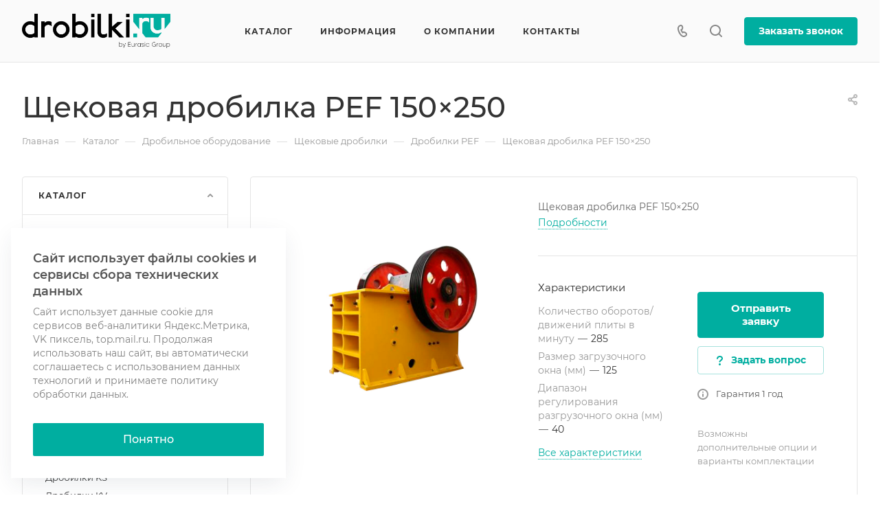

--- FILE ---
content_type: text/html; charset=UTF-8
request_url: https://drobilki.ru/product/drobilnoe-oborudovanie/shchekovye-drobilki/drobilki-pef/shchyekovaya-drobilka-pef-150-250/
body_size: 62845
content:
<!DOCTYPE html>
<html xmlns="http://www.w3.org/1999/xhtml" xml:lang="ru" lang="ru" class="  ">
	<head><link rel="canonical" href="https://drobilki.ru/product/drobilnoe-oborudovanie/shchekovye-drobilki/drobilki-pef/shchyekovaya-drobilka-pef-150-250/" />
		<title>Щековая дробилка PEF 150×250</title>
		<meta name="viewport" content="initial-scale=1.0, width=device-width" />
		<meta name="HandheldFriendly" content="true" />
		<meta name="yes" content="yes" />
		<meta name="apple-mobile-web-app-status-bar-style" content="black" />
		<meta name="SKYPE_TOOLBAR" content="SKYPE_TOOLBAR_PARSER_COMPATIBLE" />
		<meta http-equiv="Content-Type" content="text/html; charset=UTF-8" />
<meta name="keywords" content="Щековая дробилка PEF 150×250" />
<meta name="description" content="Щековая дробилка PEF150×250 – это надежное решение с высокой производительностью даже при работе с самыми твердыми сырьевыми материалами. Она имеет широкое входное отверстие для подачи и большой объем бункера, и отлично подходит для «поедания» крупных твердых абразивных горных материалов и заполнителей. Универсальность принятия в обработку материалов определяет, что машина подходит для широкого спектра работ в условиях карьеров и не только." />

<link href="/bitrix/js/ui/design-tokens/dist/ui.design-tokens.min.css?168558833522029"  rel="stylesheet" />
<link href="/bitrix/js/ui/fonts/opensans/ui.font.opensans.min.css?16855883252320"  rel="stylesheet" />
<link href="/bitrix/js/main/popup/dist/main.popup.bundle.min.css?168558844026598"  rel="stylesheet" />
<link href="/bitrix/cache/css/s1/aspro-allcorp3/page_088aef9945776394bd007ecbe2179adb/page_088aef9945776394bd007ecbe2179adb_v1.css?174780867729745"  rel="stylesheet" />
<link href="/bitrix/panel/main/popup.min.css?168558838920774"  rel="stylesheet" />
<link href="/bitrix/cache/css/s1/aspro-allcorp3/template_3e366ab5eb2f1a6268bae47fedf86fcc/template_3e366ab5eb2f1a6268bae47fedf86fcc_v1.css?1747808599718003"  data-template-style="true" rel="stylesheet" />
<script>if(!window.BX)window.BX={};if(!window.BX.message)window.BX.message=function(mess){if(typeof mess==='object'){for(let i in mess) {BX.message[i]=mess[i];} return true;}};</script>
<script>(window.BX||top.BX).message({'JS_CORE_LOADING':'Загрузка...','JS_CORE_NO_DATA':'- Нет данных -','JS_CORE_WINDOW_CLOSE':'Закрыть','JS_CORE_WINDOW_EXPAND':'Развернуть','JS_CORE_WINDOW_NARROW':'Свернуть в окно','JS_CORE_WINDOW_SAVE':'Сохранить','JS_CORE_WINDOW_CANCEL':'Отменить','JS_CORE_WINDOW_CONTINUE':'Продолжить','JS_CORE_H':'ч','JS_CORE_M':'м','JS_CORE_S':'с','JSADM_AI_HIDE_EXTRA':'Скрыть лишние','JSADM_AI_ALL_NOTIF':'Показать все','JSADM_AUTH_REQ':'Требуется авторизация!','JS_CORE_WINDOW_AUTH':'Войти','JS_CORE_IMAGE_FULL':'Полный размер'});</script>

<script src="/bitrix/js/main/core/core.min.js?1685588442219752"></script>

<script>BX.setJSList(['/bitrix/js/main/core/core_ajax.js','/bitrix/js/main/core/core_promise.js','/bitrix/js/main/polyfill/promise/js/promise.js','/bitrix/js/main/loadext/loadext.js','/bitrix/js/main/loadext/extension.js','/bitrix/js/main/polyfill/promise/js/promise.js','/bitrix/js/main/polyfill/find/js/find.js','/bitrix/js/main/polyfill/includes/js/includes.js','/bitrix/js/main/polyfill/matches/js/matches.js','/bitrix/js/ui/polyfill/closest/js/closest.js','/bitrix/js/main/polyfill/fill/main.polyfill.fill.js','/bitrix/js/main/polyfill/find/js/find.js','/bitrix/js/main/polyfill/matches/js/matches.js','/bitrix/js/main/polyfill/core/dist/polyfill.bundle.js','/bitrix/js/main/core/core.js','/bitrix/js/main/polyfill/intersectionobserver/js/intersectionobserver.js','/bitrix/js/main/lazyload/dist/lazyload.bundle.js','/bitrix/js/main/polyfill/core/dist/polyfill.bundle.js','/bitrix/js/main/parambag/dist/parambag.bundle.js']);
</script>
<script>(window.BX||top.BX).message({'JS_CORE_LOADING':'Загрузка...','JS_CORE_NO_DATA':'- Нет данных -','JS_CORE_WINDOW_CLOSE':'Закрыть','JS_CORE_WINDOW_EXPAND':'Развернуть','JS_CORE_WINDOW_NARROW':'Свернуть в окно','JS_CORE_WINDOW_SAVE':'Сохранить','JS_CORE_WINDOW_CANCEL':'Отменить','JS_CORE_WINDOW_CONTINUE':'Продолжить','JS_CORE_H':'ч','JS_CORE_M':'м','JS_CORE_S':'с','JSADM_AI_HIDE_EXTRA':'Скрыть лишние','JSADM_AI_ALL_NOTIF':'Показать все','JSADM_AUTH_REQ':'Требуется авторизация!','JS_CORE_WINDOW_AUTH':'Войти','JS_CORE_IMAGE_FULL':'Полный размер'});</script>
<script>(window.BX||top.BX).message({'LANGUAGE_ID':'ru','FORMAT_DATE':'DD.MM.YYYY','FORMAT_DATETIME':'DD.MM.YYYY HH:MI:SS','COOKIE_PREFIX':'BITRIX_SM','SERVER_TZ_OFFSET':'10800','UTF_MODE':'Y','SITE_ID':'s1','SITE_DIR':'/','USER_ID':'','SERVER_TIME':'1768886704','USER_TZ_OFFSET':'0','USER_TZ_AUTO':'Y','bitrix_sessid':'3c143f6bf9a6bca0af658d4cfd78fb9d'});</script>


<script  src="/bitrix/cache/js/s1/aspro-allcorp3/kernel_main/kernel_main_v1.js?1748312072154482"></script>
<script src="/bitrix/js/main/ajax.min.js?162660183522194"></script>
<script src="/bitrix/js/main/popup/dist/main.popup.bundle.min.js?168558843965670"></script>
<script>BX.setJSList(['/bitrix/js/main/core/core_fx.js','/bitrix/js/main/pageobject/pageobject.js','/bitrix/js/main/core/core_window.js','/bitrix/js/main/session.js','/bitrix/js/main/date/main.date.js','/bitrix/js/main/core/core_date.js','/bitrix/js/main/utils.js','/bitrix/templates/aspro-allcorp3/js/jquery.history.js','/bitrix/templates/aspro-allcorp3/components/bitrix/catalog.element/main2/script.js','/bitrix/templates/aspro-allcorp3/js/jquery.fancybox.js','/bitrix/templates/aspro-allcorp3/components/bitrix/catalog.section/catalog_block/script.js','/bitrix/templates/aspro-allcorp3/js/item-action.js','/bitrix/templates/aspro-allcorp3/js/observer.js','/bitrix/templates/aspro-allcorp3/vendor/jquery.easing.js','/bitrix/templates/aspro-allcorp3/vendor/jquery.cookie.js','/bitrix/templates/aspro-allcorp3/vendor/bootstrap.js','/bitrix/templates/aspro-allcorp3/vendor/jquery.validate.min.js','/bitrix/templates/aspro-allcorp3/vendor/js/ripple.js','/bitrix/templates/aspro-allcorp3/js/detectmobilebrowser.js','/bitrix/templates/aspro-allcorp3/js/matchMedia.js','/bitrix/templates/aspro-allcorp3/js/jquery.actual.min.js','/bitrix/templates/aspro-allcorp3/js/jquery-ui.min.js','/bitrix/templates/aspro-allcorp3/js/jquery.plugin.min.js','/bitrix/templates/aspro-allcorp3/js/jquery.alphanumeric.js','/bitrix/templates/aspro-allcorp3/js/jquery.autocomplete.js','/bitrix/templates/aspro-allcorp3/js/jquery.mobile.custom.touch.min.js','/bitrix/templates/aspro-allcorp3/js/jquery.mCustomScrollbar.js','/bitrix/templates/aspro-allcorp3/js/jqModal.js','/bitrix/templates/aspro-allcorp3/js/jquery.uniform.min.js','/bitrix/templates/aspro-allcorp3/vendor/js/carousel/owl/owl.carousel.js','/bitrix/templates/aspro-allcorp3/js/jquery.countdown.min.js','/bitrix/templates/aspro-allcorp3/js/jquery.countdown-ru.js','/bitrix/templates/aspro-allcorp3/js/scrollTabs.js','/bitrix/templates/aspro-allcorp3/js/blocks/controls.js','/bitrix/templates/aspro-allcorp3/js/blocks/hover-block.js','/bitrix/templates/aspro-allcorp3/js/blocks/mobile.js','/bitrix/templates/aspro-allcorp3/js/blocks/selectOffer.js','/bitrix/templates/aspro-allcorp3/js/blocks/tabs-history.js','/bitrix/templates/aspro-allcorp3/js/general.js','/bitrix/templates/aspro-allcorp3/js/custom.js','/bitrix/components/aspro/eyed.allcorp3/templates/.default/script.js','/bitrix/templates/aspro-allcorp3/js/phones.js','/bitrix/templates/aspro-allcorp3/components/bitrix/menu/mega_menu/script.js','/bitrix/templates/aspro-allcorp3/components/bitrix/menu/menu_new/script.js','/bitrix/templates/aspro-allcorp3/components/bitrix/menu/left/script.js','/bitrix/components/aspro/developer.allcorp3/templates/.default/script.js','/bitrix/components/aspro/marketing.popup.allcorp3/templates/.default/script.js','/bitrix/components/bitrix/search.title/script.js','/bitrix/templates/aspro-allcorp3/components/bitrix/search.title/fixed/script.js','/bitrix/templates/aspro-allcorp3/js/jquery.inputmask.bundle.min.js']);</script>
<script>BX.setCSSList(['/bitrix/templates/aspro-allcorp3/components/bitrix/catalog/main/style.css','/bitrix/templates/aspro-allcorp3/components/bitrix/catalog.element/main2/style.css','/bitrix/templates/aspro-allcorp3/css/jquery.fancybox.css','/bitrix/templates/aspro-allcorp3/components/bitrix/news.list/faq-list/style.css','/bitrix/templates/aspro-allcorp3/components/bitrix/catalog.section/catalog_block/style.css','/bitrix/templates/aspro-allcorp3/css/fonts/montserrat/css/montserrat.min.css','/bitrix/templates/aspro-allcorp3/css/bootstrap.css','/bitrix/templates/aspro-allcorp3/css/theme-elements.css','/bitrix/templates/aspro-allcorp3/css/jquery.mCustomScrollbar.min.css','/bitrix/templates/aspro-allcorp3/vendor/css/ripple.css','/bitrix/templates/aspro-allcorp3/css/animation/animate.min.css','/bitrix/templates/aspro-allcorp3/css/animation/animation_ext.css','/bitrix/templates/aspro-allcorp3/vendor/css/carousel/owl/owl.carousel.css','/bitrix/templates/aspro-allcorp3/vendor/css/carousel/owl/owl.theme.default.css','/bitrix/templates/aspro-allcorp3/css/buttons.css','/bitrix/templates/aspro-allcorp3/css/svg.css','/bitrix/templates/aspro-allcorp3/css/header.css','/bitrix/templates/aspro-allcorp3/css/footer.css','/bitrix/templates/aspro-allcorp3/css/menu-top.css','/bitrix/templates/aspro-allcorp3/css/mega-menu.css','/bitrix/templates/aspro-allcorp3/css/mobile-header.css','/bitrix/templates/aspro-allcorp3/css/mobile-menu.css','/bitrix/templates/aspro-allcorp3/css/search-title.css','/bitrix/templates/aspro-allcorp3/css/page-title-breadcrumb-pagination.css','/bitrix/templates/aspro-allcorp3/css/social-icons.css','/bitrix/templates/aspro-allcorp3/css/left-menu.css','/bitrix/templates/aspro-allcorp3/css/top-menu.css','/bitrix/templates/aspro-allcorp3/css/detail-gallery.css','/bitrix/templates/aspro-allcorp3/css/detail.css','/bitrix/templates/aspro-allcorp3/css/banners.css','/bitrix/templates/aspro-allcorp3/css/yandex-map.css','/bitrix/templates/aspro-allcorp3/css/bg-banner.css','/bitrix/templates/aspro-allcorp3/css/smart-filter.css','/bitrix/templates/aspro-allcorp3/css/basket.css','/bitrix/templates/aspro-allcorp3/css/contacts.css','/bitrix/templates/aspro-allcorp3/css/regions.css','/bitrix/templates/aspro-allcorp3/css/profile.css','/bitrix/templates/aspro-allcorp3/css/item-views.css','/bitrix/templates/aspro-allcorp3/css/catalog.css','/bitrix/templates/aspro-allcorp3/css/reviews.css','/bitrix/templates/aspro-allcorp3/css/h1-normal.css','/bitrix/templates/aspro-allcorp3/css/blocks/arrows.css','/bitrix/templates/aspro-allcorp3/css/blocks/ask-block.css','/bitrix/templates/aspro-allcorp3/css/blocks/back-url.css','/bitrix/templates/aspro-allcorp3/css/blocks/chars.css','/bitrix/templates/aspro-allcorp3/css/blocks/controls.css','/bitrix/templates/aspro-allcorp3/css/blocks/countdown.css','/bitrix/templates/aspro-allcorp3/css/blocks/cross.css','/bitrix/templates/aspro-allcorp3/css/blocks/dark-light-theme.css','/bitrix/templates/aspro-allcorp3/css/blocks/docs.css','/bitrix/templates/aspro-allcorp3/css/blocks/file-type.css','/bitrix/templates/aspro-allcorp3/css/blocks/flexbox.css','/bitrix/templates/aspro-allcorp3/css/blocks/gallery.css','/bitrix/templates/aspro-allcorp3/css/blocks/grid-list.css','/bitrix/templates/aspro-allcorp3/css/blocks/hint.css','/bitrix/templates/aspro-allcorp3/css/blocks/icon-block.css','/bitrix/templates/aspro-allcorp3/css/blocks/images.css','/bitrix/templates/aspro-allcorp3/css/blocks/line-block.css','/bitrix/templates/aspro-allcorp3/css/blocks/mobile-scrolled.css','/bitrix/templates/aspro-allcorp3/css/blocks/popup.css','/bitrix/templates/aspro-allcorp3/css/blocks/prices.css','/bitrix/templates/aspro-allcorp3/css/blocks/rating.css','/bitrix/templates/aspro-allcorp3/css/blocks/right-dock.css','/bitrix/templates/aspro-allcorp3/css/blocks/scroller.css','/bitrix/templates/aspro-allcorp3/css/blocks/share.css','/bitrix/templates/aspro-allcorp3/css/blocks/social-list.css','/bitrix/templates/aspro-allcorp3/css/blocks/sticker.css','/bitrix/templates/aspro-allcorp3/css/blocks/sticky.css','/bitrix/templates/aspro-allcorp3/css/blocks/tabs.css','/bitrix/templates/aspro-allcorp3/css/blocks/video-block.css','/bitrix/templates/.default/ajax/ajax.css','/bitrix/components/aspro/eyed.allcorp3/templates/.default/style.css','/bitrix/templates/aspro-allcorp3/components/bitrix/menu/mega_menu/style.css','/bitrix/components/aspro/social.info.allcorp3/templates/.default/style.css','/bitrix/templates/aspro-allcorp3/components/bitrix/menu/menu_new/style.css','/bitrix/templates/aspro-allcorp3/components/bitrix/breadcrumb/main/style.css','/bitrix/components/aspro/marketing.popup.allcorp3/templates/.default/style.css','/bitrix/templates/aspro-allcorp3/styles.css','/bitrix/templates/aspro-allcorp3/template_styles.css','/bitrix/templates/aspro-allcorp3/css/owl-styles.css','/bitrix/templates/aspro-allcorp3/css/form.css','/bitrix/templates/aspro-allcorp3/css/colored.css','/bitrix/templates/aspro-allcorp3/css/responsive.css','/bitrix/templates/aspro-allcorp3/themes/9/colors.css','/bitrix/templates/aspro-allcorp3/css/width-3.css','/bitrix/templates/aspro-allcorp3/css/fonts/font-10.css','/bitrix/templates/aspro-allcorp3/css/custom.css']);</script>
<script data-skip-moving='true'>window['asproRecaptcha'] = {params: {'recaptchaColor':'','recaptchaLogoShow':'','recaptchaSize':'','recaptchaBadge':'','recaptchaLang':'ru'},key: '6LcUnLYhAAAAAPT4j7AO3wUjUmQUkLnk0RQZeE2E',ver: '3'};</script>
<script data-skip-moving='true'>!function(c,t,n,p){function s(e){var a=t.getElementById(e);if(a&&!(a.className.indexOf("g-recaptcha")<0)&&c.grecaptcha)if("3"==c[p].ver)a.innerHTML='<textarea class="g-recaptcha-response" style="display:none;resize:0;" name="g-recaptcha-response"></textarea>',grecaptcha.ready(function(){grecaptcha.execute(c[p].key,{action:"maxscore"}).then(function(e){a.innerHTML='<textarea class="g-recaptcha-response" style="display:none;resize:0;" name="g-recaptcha-response">'+e+"</textarea>"})});else{if(a.children.length)return;var r=grecaptcha.render(e,{sitekey:c[p].key+"",theme:c[p].params.recaptchaColor+"",size:c[p].params.recaptchaSize+"",callback:"onCaptchaVerify"+c[p].params.recaptchaSize,badge:c[p].params.recaptchaBadge});$(a).attr("data-widgetid",r)}}c.onLoadRenderRecaptcha=function(){var e=[];for(var a in c[n].args)if(c[n].args.hasOwnProperty(a)){var r=c[n].args[a][0];-1==e.indexOf(r)&&(e.push(r),s(r))}c[n]=function(e){s(e)}},c[n]=c[n]||function(){var e,a,r;c[n].args=c[n].args||[],c[n].args.push(arguments),a="recaptchaApiLoader",(e=t).getElementById(a)||((r=e.createElement("script")).id=a,r.src="//www.google.com/recaptcha/api.js?hl="+c[p].params.recaptchaLang+"&onload=onLoadRenderRecaptcha&render="+("3"==c[p].ver?c[p].key:"explicit"),e.head.appendChild(r))}}(window,document,"renderRecaptchaById","asproRecaptcha");</script>
<script data-skip-moving='true'>!function(){function d(a){for(var e=a;e;)if("form"===(e=e.parentNode).nodeName.toLowerCase())return e;return null}function i(a){var e=[],t=null,n=!1;void 0!==a&&(n=null!==a),t=n?a.getElementsByTagName("input"):document.getElementsByName("captcha_word");for(var r=0;r<t.length;r++)"captcha_word"===t[r].name&&e.push(t[r]);return e}function l(a){for(var e=[],t=a.getElementsByTagName("img"),n=0;n<t.length;n++)!/\/bitrix\/tools\/captcha.php\?(captcha_code|captcha_sid)=[^>]*?/i.test(t[n].src)&&"captcha"!==t[n].id||e.push(t[n]);return e}function h(a){var e="recaptcha-dynamic-"+(new Date).getTime();if(null!==document.getElementById(e)){for(var t=null;t=Math.floor(65535*Math.random()),null!==document.getElementById(e+t););e+=t}var n=document.createElement("div");n.id=e,n.className="g-recaptcha",n.attributes["data-sitekey"]=window.asproRecaptcha.key,a.parentNode&&(a.parentNode.className+=" recaptcha_text",a.parentNode.replaceChild(n,a)),"3"==window.asproRecaptcha.ver&&(a.closest(".captcha-row").style.display="none"),renderRecaptchaById(e)}function a(){for(var a,e,t,n,r=function(){var a=i(null);if(0===a.length)return[];for(var e=[],t=0;t<a.length;t++){var n=d(a[t]);null!==n&&e.push(n)}return e}(),c=0;c<r.length;c++){var o=r[c],p=i(o);if(0!==p.length){var s=l(o);if(0!==s.length){for(a=0;a<p.length;a++)h(p[a]);for(a=0;a<s.length;a++)t=s[a],n="[data-uri]",t.attributes.src=n,t.style.display="none","src"in t&&(t.parentNode&&-1===t.parentNode.className.indexOf("recaptcha_tmp_img")&&(t.parentNode.className+=" recaptcha_tmp_img"),t.src=n);e=o,"function"==typeof $&&$(e).find(".captcha-row label > span").length&&$(e).find(".captcha-row label > span").html(BX.message("RECAPTCHA_TEXT")+' <span class="star">*</span>')}}}}document.addEventListener?document.addEventListener("DOMNodeInserted",function(){try{return(function(){if("undefined"!=typeof renderRecaptchaById)for(var a=document.getElementsByClassName("g-recaptcha"),e=0;e<a.length;e++){var t=a[e];if(0===t.innerHTML.length){var n=t.id;if("string"==typeof n&&0!==n.length){if("3"==window.asproRecaptcha.ver)t.closest(".captcha-row").style.display="none";else if("function"==typeof $){var r=$(t).closest(".captcha-row");r.length&&(r.addClass(window.asproRecaptcha.params.recaptchaSize+" logo_captcha_"+window.asproRecaptcha.params.recaptchaLogoShow+" "+window.asproRecaptcha.params.recaptchaBadge),r.find(".captcha_image").addClass("recaptcha_tmp_img"),r.find(".captcha_input").addClass("recaptcha_text"),"invisible"!==window.asproRecaptcha.params.recaptchaSize&&(r.find("input.recaptcha").length||$('<input type="text" class="recaptcha" value="" />').appendTo(r)))}renderRecaptchaById(n)}}}}(),window.renderRecaptchaById&&window.asproRecaptcha&&window.asproRecaptcha.key)?(a(),!0):(console.error("Bad captcha keys or module error"),!0)}catch(a){return console.error(a),!0}},!1):console.warn("Your browser does not support dynamic ReCaptcha replacement")}();</script>
<script>BX.message({'JS_REQUIRED':'Заполните это поле!','JS_FORMAT':'Неверный формат!','JS_FILE_EXT':'Недопустимое расширение файла!','JS_PASSWORD_COPY':'Пароли не совпадают!','JS_PASSWORD_LENGTH':'Минимум 6 символов!','JS_ERROR':'Неверно заполнено поле!','JS_FILE_SIZE':'Максимальный размер 5мб!','JS_FILE_BUTTON_NAME':'Выберите файл','JS_FILE_DEFAULT':'Файл не найден','JS_DATE':'Некорректная дата!','JS_DATETIME':'Некорректная дата/время!','JS_REQUIRED_LICENSES':'Согласитесь с условиями','S_CALLBACK':'Заказать звонок','S_QUESTION':'Задать вопрос','S_ASK_QUESTION':'Задать вопрос','S_FEEDBACK':'Оставить отзыв','ERROR_INCLUDE_MODULE_DIGITAL_TITLE':'Ошибка подключения модуля &laquo;Аспро: Корпоративный сайт 3.0&raquo;','ERROR_INCLUDE_MODULE_DIGITAL_TEXT':'Ошибка подключения модуля &laquo;Аспро: Корпоративный сайт 3.0&raquo;.<br />Пожалуйста установите модуль и повторите попытку','S_SERVICES':'Наши услуги','S_SERVICES_SHORT':'Услуги','S_TO_ALL_SERVICES':'Все услуги','S_CATALOG':'Каталог товаров','S_CATALOG_SHORT':'Каталог','S_TO_ALL_CATALOG':'Весь каталог','S_CATALOG_FAVORITES':'Наши товары','S_CATALOG_FAVORITES_SHORT':'Товары','S_NEWS':'Новости','S_TO_ALL_NEWS':'Все новости','S_COMPANY':'О компании','S_OTHER':'Прочее','S_CONTENT':'Контент','T_JS_ARTICLE':'Артикул: ','T_JS_NAME':'Наименование: ','T_JS_PRICE':'Цена: ','T_JS_QUANTITY':'Количество: ','T_JS_SUMM':'Сумма: ','FANCY_CLOSE':'Закрыть','FANCY_NEXT':'Вперед','FANCY_PREV':'Назад','CUSTOM_COLOR_CHOOSE':'Выбрать','CUSTOM_COLOR_CANCEL':'Отмена','S_MOBILE_MENU':'Меню','DIGITAL_T_MENU_BACK':'Назад','DIGITAL_T_MENU_CALLBACK':'Обратная связь','DIGITAL_T_MENU_CONTACTS_TITLE':'Будьте на связи','TITLE_BASKET':'В корзине товаров на #SUMM#','BASKET_SUMM':'#SUMM#','EMPTY_BASKET':'Корзина пуста','TITLE_BASKET_EMPTY':'Корзина пуста','BASKET':'Корзина','SEARCH_TITLE':'Поиск','SOCIAL_TITLE':'Оставайтесь на связи','LOGIN':'Войти','MY_CABINET':'Кабинет','SUBSCRIBE_TITLE':'Будьте всегда в курсе','HEADER_SCHEDULE':'Время работы','SEO_TEXT':'SEO описание','COMPANY_IMG':'Картинка компании','COMPANY_TEXT':'Описание компании','JS_RECAPTCHA_ERROR':'Пройдите проверку','JS_PROCESSING_ERROR':'Согласитесь с условиями!','CONFIG_SAVE_SUCCESS':'Настройки сохранены','CONFIG_SAVE_FAIL':'Ошибка сохранения настроек','CLEAR_FILE':'Отменить','ALL_TIME':'За все время','ALL_SECTIONS_PROJECT':'Все проекты','RELOAD_PAGE':'Обновить страницу','REFRESH':'Поменять картинку','RECAPTCHA_TEXT':'Подтвердите, что вы не робот','SHOW':'Еще','HIDE':'Скрыть','FILTER_EXPAND_VALUES':'Показать все','FILTER_HIDE_VALUES':'Свернуть','COUNTDOWN_SEC':'сек','COUNTDOWN_MIN':'мин','COUNTDOWN_HOUR':'час','COUNTDOWN_DAY0':'дн','COUNTDOWN_DAY1':'дн','COUNTDOWN_DAY2':'дн','COUNTDOWN_WEAK0':'Недель','COUNTDOWN_WEAK1':'Неделя','COUNTDOWN_WEAK2':'Недели','COUNTDOWN_MONTH0':'Месяцев','COUNTDOWN_MONTH1':'Месяц','COUNTDOWN_MONTH2':'Месяца','COUNTDOWN_YEAR0':'Лет','COUNTDOWN_YEAR1':'Год','COUNTDOWN_YEAR2':'Года','COUNTDOWN_COMPACT_SEC':'с','COUNTDOWN_COMPACT_MIN':'м','COUNTDOWN_COMPACT_HOUR':'ч','COUNTDOWN_COMPACT_DAY':'д','COUNTDOWN_COMPACT_WEAK':'н','COUNTDOWN_COMPACT_MONTH':'м','COUNTDOWN_COMPACT_YEAR0':'л','COUNTDOWN_COMPACT_YEAR1':'г'})</script>

				<script data-skip-moving="true" src="/bitrix/js/main/jquery/jquery-2.1.3.min.js"></script>
				<script data-skip-moving="true" src="/bitrix/templates/aspro-allcorp3/js/speed.min.js?=1683684626"></script>
			
<style>html {--theme-base-color: #00aea0;--theme-base-opacity-color: #00aea01a;--theme-more-color: #00aea0;--theme-border-radius:4px;--theme-text-transform:none;--theme-letter-spacing:normal;--theme-button-font-size:0%;--theme-button-padding-2px:0%;--theme-button-padding-1px:0%;--theme-more-color-hue:175;--theme-more-color-saturation:100%;--theme-more-color-lightness:34%;--theme-base-color-hue:175;--theme-base-color-saturation:100%;--theme-base-color-lightness:34%;--theme-lightness-hover-diff:6%}</style>
<link href="/bitrix/templates/aspro-allcorp3/css/print.min.css?168368462611596" data-template-style="true" rel="stylesheet" media="print">
<script>window.lazySizesConfig = window.lazySizesConfig || {};lazySizesConfig.loadMode = 1;lazySizesConfig.expand = 200;lazySizesConfig.expFactor = 1;lazySizesConfig.hFac = 0.1;</script>
<script src="/bitrix/templates/aspro-allcorp3/vendor/lazysizes.min.js" data-skip-moving="true" defer=""></script>
<script src="/bitrix/templates/aspro-allcorp3/vendor/ls.unveilhooks.min.js" data-skip-moving="true" defer=""></script>
<script data-skip-moving="true" src="/bitrix/templates/aspro-allcorp3/js/actual.counter.min.js?=1683684626" defer></script>
<link rel="shortcut icon" href="/favicon.ico" type="image/x-icon" />
<link rel="apple-touch-icon" sizes="180x180" href="/upload/CAllcorp3/63c/vqz1si3h4vuccp2ctt9mxpwjv9il973n.png" />
<meta property="og:description" content="Щековая дробилка PEF 150×250" />
<meta property="og:image" content="https://drobilki.ru/upload/iblock/9c8/txoabtufjov2hcfbk3vf7b4rknyu1u7a.jpg" />
<link rel="image_src" href="https://drobilki.ru/upload/iblock/9c8/txoabtufjov2hcfbk3vf7b4rknyu1u7a.jpg"  />
<meta property="og:title" content="Щековая дробилка PEF 150×250" />
<meta property="og:type" content="website" />
<meta property="og:url" content="https://drobilki.ru/product/drobilnoe-oborudovanie/shchekovye-drobilki/drobilki-pef/shchyekovaya-drobilka-pef-150-250/" />



<script  src="/bitrix/cache/js/s1/aspro-allcorp3/template_d7f39de9751348bfe58e6a26fbdd2fa2/template_d7f39de9751348bfe58e6a26fbdd2fa2_v1.js?1747808599515841"></script>
<script  src="/bitrix/cache/js/s1/aspro-allcorp3/page_6d0f21ab6ee49946858ae029ca2b8893/page_6d0f21ab6ee49946858ae029ca2b8893_v1.js?174780867795801"></script>
<script>var _ba = _ba || []; _ba.push(["aid", "b647b5178343c73c94b990e1386cc646"]); _ba.push(["host", "drobilki.ru"]); (function() {var ba = document.createElement("script"); ba.type = "text/javascript"; ba.async = true;ba.src = (document.location.protocol == "https:" ? "https://" : "http://") + "bitrix.info/ba.js";var s = document.getElementsByTagName("script")[0];s.parentNode.insertBefore(ba, s);})();</script>


					</head>
	<body class=" site_s1   header_padding-91 header_padding-152-1200 side_left region_confirm_normal header_fill_gray all_title_2 menu_lowercase_n fixed_n mfixed_y mfixed_view_scroll_top title_position_left mmenu_dropdown mheader-v1 footer-v3 fill_bg_ header-v8 title-v1 bottom-icons-panel_n with_phones theme-default" id="main" data-site="/">
		<div class="bx_areas"></div>

		
		<div id="panel"></div>


								<script data-skip-moving="true">
			var solutionName = 'arAllcorp3Options';
			var arAsproOptions = window[solutionName] = ({});
		</script>
		<script src="/bitrix/templates/aspro-allcorp3/js/setTheme.php?site_id=s1&site_dir=/" data-skip-moving="true"></script>
		<script>
		var arBasketItems = {};
		if(arAsproOptions.SITE_ADDRESS)
			arAsproOptions.SITE_ADDRESS = arAsproOptions.SITE_ADDRESS.replace(/'/g, "");
		</script>
		<!--'start_frame_cache_options-block'-->			<script>var arBasketItems = [];</script>
		<!--'end_frame_cache_options-block'-->
		<div class="body  hover_">
			<div class="body_media"></div>

						<div id="eyed-panel" class="eyed-panel">
			<div class="eyed-panel__inner">
			<noindex>
			<div class="maxwidth-theme">
				<div class="line-block flexbox--justify-beetwen flexbox--wrap line-block--24-vertical">
					<div class="line-block__item eyed-panel__item" data-option="FONT-SIZE">
						<div class="line-block line-block--8-vertical">
							<div class="line-block__item eyed-panel__item-title font_bold">Размер шрифта</div>
							<div class="line-block__item eyed-panel__item-values">
								<div class="line-block line-block--8">
									<div class="line-block__item">
										<a href="" class="eyed-panel__item-value active" data-option_value="16" rel="nofollow" title="Уменьшенный размер шрифта"><i class="svg inline  svg-inline-" aria-hidden="true" ><svg width="19" height="13" viewBox="0 0 19 13" fill="none" xmlns="http://www.w3.org/2000/svg">
    <path d="M8.96686 11.9968L7.82623 8.82495H3.45905L2.34186 11.9968H0.373108L4.64655 0.528076H6.6778L10.9512 11.9968H8.96686ZM7.33405 7.21558L6.26373 4.1062C6.18561 3.89787 6.07623 3.56974 5.93561 3.12183C5.80019 2.67391 5.70644 2.34578 5.65436 2.13745C5.51373 2.77808 5.308 3.4786 5.03717 4.23901L4.00592 7.21558H7.33405ZM17.67 11.9968L17.3028 10.7937H17.2403C16.8236 11.3197 16.4044 11.6791 15.9825 11.8718C15.5606 12.0593 15.0189 12.1531 14.3575 12.1531C13.5085 12.1531 12.8445 11.9239 12.3653 11.4656C11.8913 11.0072 11.6544 10.3588 11.6544 9.52026C11.6544 8.62964 11.9851 7.95776 12.6465 7.50464C13.308 7.05151 14.3158 6.80412 15.67 6.76245L17.1622 6.71558V6.25464C17.1622 5.70256 17.032 5.2911 16.7715 5.02026C16.5163 4.74422 16.1179 4.6062 15.5762 4.6062C15.1335 4.6062 14.709 4.67131 14.3028 4.80151C13.8965 4.93172 13.5059 5.08537 13.1309 5.26245L12.5372 3.94995C13.0059 3.70516 13.5189 3.52026 14.0762 3.39526C14.6335 3.26506 15.1596 3.19995 15.6544 3.19995C16.7533 3.19995 17.5814 3.43953 18.1387 3.9187C18.7012 4.39787 18.9825 5.15047 18.9825 6.17651V11.9968H17.67ZM14.9356 10.7468C15.6023 10.7468 16.1361 10.5619 16.5372 10.1921C16.9434 9.81714 17.1465 9.2937 17.1465 8.62183V7.87183L16.0372 7.9187C15.1726 7.94995 14.5424 8.09578 14.1465 8.3562C13.7559 8.61141 13.5606 9.00464 13.5606 9.53589C13.5606 9.92131 13.6752 10.2208 13.9044 10.4343C14.1335 10.6427 14.4773 10.7468 14.9356 10.7468Z" fill="black"/>
</svg>
</i></a>
									</div>
									<div class="line-block__item">
										<a href="" class="eyed-panel__item-value" data-option_value="20" 
										rel="nofollow" title="Нормальный размер шрифта"><i class="svg inline  svg-inline-" aria-hidden="true" ><svg width="27" height="17" viewBox="0 0 27 17" fill="none" xmlns="http://www.w3.org/2000/svg">
    <path d="M12.2302 16L10.6618 11.6387H4.65692L3.12079 16H0.413757L6.28973 0.230469H9.0827L14.9587 16H12.2302ZM9.98505 9.42578L8.51337 5.15039C8.40594 4.86393 8.25555 4.41276 8.06219 3.79688C7.876 3.18099 7.74709 2.72982 7.67548 2.44336C7.48212 3.32422 7.19924 4.28743 6.82684 5.33301L5.40887 9.42578H9.98505ZM24.197 16L23.6921 14.3457H23.6061C23.0332 15.069 22.4567 15.5632 21.8766 15.8281C21.2966 16.0859 20.5518 16.2148 19.6423 16.2148C18.475 16.2148 17.5619 15.8997 16.903 15.2695C16.2513 14.6393 15.9255 13.7477 15.9255 12.5947C15.9255 11.3701 16.3802 10.4463 17.2897 9.82324C18.1992 9.2002 19.585 8.86003 21.447 8.80273L23.4987 8.73828V8.10449C23.4987 7.34538 23.3197 6.77962 22.9616 6.40723C22.6107 6.02767 22.0628 5.83789 21.3181 5.83789C20.7093 5.83789 20.1257 5.92741 19.5671 6.10645C19.0085 6.28548 18.4714 6.49674 17.9557 6.74023L17.1393 4.93555C17.7839 4.59896 18.4893 4.34473 19.2556 4.17285C20.0218 3.99382 20.7451 3.9043 21.4255 3.9043C22.9365 3.9043 24.0752 4.23372 24.8415 4.89258C25.6149 5.55143 26.0016 6.58626 26.0016 7.99707V16H24.197ZM20.4372 14.2812C21.3539 14.2812 22.0879 14.027 22.6393 13.5186C23.1979 13.0029 23.4772 12.2832 23.4772 11.3594V10.3281L21.9518 10.3926C20.763 10.4355 19.8965 10.6361 19.3522 10.9941C18.8151 11.3451 18.5466 11.8857 18.5466 12.6162C18.5466 13.1462 18.7041 13.5579 19.0192 13.8516C19.3343 14.138 19.807 14.2812 20.4372 14.2812Z" fill="black"/>
</svg></i></a>
									</div>
									<div class="line-block__item">
										<a href="" class="eyed-panel__item-value" data-option_value="24" rel="nofollow" title=" Увеличенный размер шрифта"><i class="svg inline  svg-inline-" aria-hidden="true" ><svg width="34" height="22" viewBox="0 0 34 22" fill="none" xmlns="http://www.w3.org/2000/svg">
    <path d="M15.4788 21L13.4827 15.4492H5.84009L3.88501 21H0.439697L7.91821 0.929688H11.4729L18.9514 21H15.4788ZM12.6213 12.6328L10.7483 7.19141C10.6116 6.82682 10.4202 6.2526 10.1741 5.46875C9.93709 4.6849 9.77303 4.11068 9.68188 3.74609C9.43579 4.86719 9.07576 6.0931 8.60181 7.42383L6.79712 12.6328H12.6213ZM30.7092 21L30.0667 18.8945H29.9573C29.2281 19.8151 28.4944 20.444 27.7561 20.7812C27.0178 21.1094 26.0699 21.2734 24.9124 21.2734C23.4267 21.2734 22.2646 20.8724 21.426 20.0703C20.5966 19.2682 20.1819 18.1335 20.1819 16.666C20.1819 15.1074 20.7607 13.9316 21.9182 13.1387C23.0758 12.3457 24.8394 11.9128 27.2092 11.8398L29.8206 11.7578V10.9512C29.8206 9.98503 29.5927 9.26497 29.137 8.79102C28.6903 8.30794 27.9931 8.06641 27.0452 8.06641C26.2704 8.06641 25.5276 8.18034 24.8167 8.4082C24.1057 8.63607 23.4221 8.90495 22.7659 9.21484L21.7268 6.91797C22.5471 6.48958 23.4449 6.16602 24.4202 5.94727C25.3954 5.7194 26.316 5.60547 27.1819 5.60547C29.1051 5.60547 30.5543 6.02474 31.5295 6.86328C32.5139 7.70182 33.0061 9.01888 33.0061 10.8145V21H30.7092ZM25.9241 18.8125C27.0907 18.8125 28.025 18.4889 28.7268 17.8418C29.4377 17.1855 29.7932 16.2695 29.7932 15.0938V13.7812L27.8518 13.8633C26.3388 13.918 25.2359 14.1732 24.5432 14.6289C23.8596 15.0755 23.5178 15.7637 23.5178 16.6934C23.5178 17.3678 23.7183 17.8919 24.1194 18.2656C24.5204 18.6302 25.122 18.8125 25.9241 18.8125Z" fill="black"/>
</svg></i></a>
									</div>
								</div>
							</div>
						</div>
					</div>
					<div class="line-block__item eyed-panel__item" data-option="COLOR-SCHEME">
						<div class="line-block line-block--8-vertical">
							<div class="line-block__item eyed-panel__item-title font_bold">Цвет фона и шрифта</div>
							<div class="line-block__item eyed-panel__item-values">
								<div class="line-block line-block--8">
									<div class="line-block__item">
										<a href="" class="eyed-panel__item-value active" data-option_value="black" rel="nofollow" title="Черным по белому фону"><span><i class="svg inline  svg-inline-" aria-hidden="true" ><svg width="12" height="18" viewBox="0 0 12 18" fill="none" xmlns="http://www.w3.org/2000/svg">
    <path d="M10 10.7227H11.9962V17.0028H9.36823V13H0V0H2.72461V10.7324H7.28418V0H10V10.7227Z" fill="black"/>
</svg></i></span></a>
									</div>
									<div class="line-block__item">
										<a href="" class="eyed-panel__item-value" data-option_value="yellow" rel="nofollow" title="Желтым по черному фону"><span><i class="svg inline  svg-inline-" aria-hidden="true" ><svg width="12" height="18" viewBox="0 0 12 18" fill="none" xmlns="http://www.w3.org/2000/svg">
    <path d="M10 10.7227H11.9962V17.0028H9.36823V13H0V0H2.72461V10.7324H7.28418V0H10V10.7227Z" fill="#FFFF00"/>
</svg></i></span></a>
									</div>
									<div class="line-block__item">
										<a href="" class="eyed-panel__item-value" data-option_value="blue" rel="nofollow" title="Синим по голубому фону"><span><i class="svg inline  svg-inline-" aria-hidden="true" ><svg width="12" height="18" viewBox="0 0 12 18" fill="none" xmlns="http://www.w3.org/2000/svg">
    <path d="M10 10.7227H11.9962V17.0028H9.36823V13H0V0H2.72461V10.7324H7.28418V0H10V10.7227Z" fill="#133C58"/>
</svg></i></span></a>
									</div>
								</div>
							</div>
						</div>
					</div>
					<div class="line-block__item eyed-panel__item" data-option="IMAGES">
						<div class="line-block line-block--8-vertical">
							<div class="line-block__item eyed-panel__item-title font_bold">Изображения</div>
							<div class="line-block__item eyed-panel__item-values">
								<div class="line-block line-block--8">
									<div class="line-block__item">
										<a href="" class="eyed-panel__item-value active" data-option_value="1" rel="nofollow" title="Отображать изображения"><i class="svg inline  svg-inline-" aria-hidden="true" ><svg width="23" height="16" viewBox="0 0 23 16" fill="none" xmlns="http://www.w3.org/2000/svg">
    <path fill-rule="evenodd" clip-rule="evenodd" d="M6.99999 3C6.99999 4.65685 5.65684 6 3.99999 6C2.34314 6 0.99999 4.65685 0.99999 3C0.99999 1.34315 2.34314 0 3.99999 0C5.65684 0 6.99999 1.34315 6.99999 3ZM5.24741 8.86009L0.451182 14.3415C-0.114578 14.9881 0.344599 16 1.20376 16H13L6.75257 8.86009C6.35416 8.40476 5.64583 8.40476 5.24741 8.86009ZM12.2137 3.00071L8.52538 7.69489L15.9999 15.9999H21.9425C22.777 15.9999 23.2444 15.0382 22.7288 14.3821L13.7863 3.00071C13.3859 2.49114 12.614 2.49114 12.2137 3.00071Z" fill="black"/>
</svg></i></a>
									</div>
									<div class="line-block__item">
										<a href="" class="eyed-panel__item-value" data-option_value="0" rel="nofollow" title="Скрывать изображения"><i class="svg inline  svg-inline-" aria-hidden="true" ><svg width="20" height="20" viewBox="0 0 20 20" fill="none" xmlns="http://www.w3.org/2000/svg">
    <path fill-rule="evenodd" clip-rule="evenodd" d="M17 10C17 13.866 13.866 17 10 17C8.6099 17 7.31444 16.5948 6.22529 15.8961L15.8961 6.22529C16.5948 7.31444 17 8.6099 17 10ZM4.06915 18.0522C5.72846 19.2764 7.77973 20 10 20C15.5228 20 20 15.5228 20 10C20 4.47715 15.5228 0 10 0C4.47715 0 0 4.47715 0 10C0 12.2203 0.723592 14.2716 1.94782 15.9309L1.9023 15.9764L2.2681 16.3422C2.68477 16.8496 3.15041 17.3152 3.6578 17.7319L4.02362 18.0977L4.06915 18.0522ZM4.10396 13.7748L13.7748 4.10396C12.6856 3.40521 11.3901 3 10 3C6.13401 3 3 6.13401 3 10C3 11.3901 3.40521 12.6856 4.10396 13.7748Z" fill="black"/>
</svg></i></a>
									</div>
								</div>
							</div>
						</div>
					</div>
					<div class="line-block__item eyed-panel__item" data-option="SPEAKER">
						<div class="line-block line-block--8-vertical">
							<div class="line-block__item eyed-panel__item-title font_bold">Озвучивание текста</div>
							<div class="line-block__item eyed-panel__item-values">
								<div class="line-block line-block--8">
									<div class="line-block__item">
										<a href="" class="eyed-panel__item-value active" data-option_value="1" title="Озвучивать текст" rel="nofollow"><i class="svg inline  svg-inline-" aria-hidden="true" ><svg width="25" height="19" viewBox="0 0 25 19" fill="none" xmlns="http://www.w3.org/2000/svg">
    <path fill-rule="evenodd" clip-rule="evenodd" d="M5 12H2C0.895431 12 0 11.1046 0 9.99999V7.99998C0 6.89541 0.895424 5.99998 1.99999 5.99997L5 5.99996L10.2668 0.321492C10.8851 -0.345077 12 0.0923814 12 1.00153V17.0071C12 17.9166 10.8843 18.3538 10.2663 17.6865L5 12ZM23.7591 4.1292C23.1194 2.58498 22.1819 1.18187 21 -3.15548e-05L19.6087 1.39131C20.6078 2.39049 21.4004 3.5767 21.9412 4.88219C22.4819 6.18769 22.7603 7.58691 22.7603 8.99997C22.7603 10.413 22.4819 11.8122 21.9412 13.1177C21.4004 14.4232 20.6078 15.6094 19.6087 16.6086L21 18C22.1819 16.8181 23.1194 15.415 23.7591 13.8707C24.3987 12.3265 24.7279 10.6714 24.7279 8.99997C24.7279 7.32851 24.3987 5.67343 23.7591 4.1292ZM18.2294 2.30707C19.1083 3.186 19.8055 4.22943 20.2812 5.3778C20.7568 6.52617 21.0016 7.75698 21.0016 8.99997C21.0016 10.243 20.7568 11.4738 20.2812 12.6221C19.8055 13.7705 19.1083 14.8139 18.2294 15.6929L16.8317 14.2952C17.5271 13.5999 18.0787 12.7743 18.4551 11.8657C18.8314 10.9572 19.0251 9.98339 19.0251 8.99997C19.0251 8.01655 18.8314 7.04275 18.4551 6.13419C18.0787 5.22562 17.5271 4.40008 16.8317 3.7047L18.2294 2.30707ZM17.1192 9.07167C17.1342 7.50657 16.6595 5.97594 15.7615 4.69398L14.4778 5.59316C15.1883 6.60742 15.5639 7.81841 15.552 9.05669C15.5402 10.295 15.1415 11.4986 14.4118 12.4991L15.6781 13.4226C16.6004 12.158 17.1043 10.6368 17.1192 9.07167Z" fill="black"/>
</svg></i></a>
									</div>
									<div class="line-block__item">
										<a href="" class="eyed-panel__item-value" data-option_value="0" title="Не озвучивать текст" rel="nofollow"><i class="svg inline  svg-inline-" aria-hidden="true" ><svg width="20" height="20" viewBox="0 0 20 20" fill="none" xmlns="http://www.w3.org/2000/svg">
    <path fill-rule="evenodd" clip-rule="evenodd" d="M17 10C17 13.866 13.866 17 10 17C8.6099 17 7.31444 16.5948 6.22529 15.8961L15.8961 6.22529C16.5948 7.31444 17 8.6099 17 10ZM4.06915 18.0522C5.72846 19.2764 7.77973 20 10 20C15.5228 20 20 15.5228 20 10C20 4.47715 15.5228 0 10 0C4.47715 0 0 4.47715 0 10C0 12.2203 0.723592 14.2716 1.94782 15.9309L1.9023 15.9764L2.2681 16.3422C2.68477 16.8496 3.15041 17.3152 3.6578 17.7319L4.02362 18.0977L4.06915 18.0522ZM4.10396 13.7748L13.7748 4.10396C12.6856 3.40521 11.3901 3 10 3C6.13401 3 3 6.13401 3 10C3 11.3901 3.40521 12.6856 4.10396 13.7748Z" fill="black"/>
</svg></i></a>
									</div>
								</div>
							</div>
						</div>
					</div>
					<div class="line-block__item">
						<div class="btn btn-default eyed-toggle eyed-toggle--off font_bold"><i class="svg inline  svg-inline-" aria-hidden="true" ><svg width="22" height="14" viewBox="0 0 22 14" fill="none" xmlns="http://www.w3.org/2000/svg">
    <path fill-rule="evenodd" clip-rule="evenodd" d="M16.4576 3.84755C17.9142 4.86718 19.1161 6.0974 19.9011 7C19.1161 7.9026 17.9142 9.13282 16.4576 10.1524C14.88 11.2568 13.1674 12 11.4625 12C9.75763 12 8.04508 11.2568 6.46746 10.1524C5.01083 9.13282 3.80896 7.9026 3.02394 7C3.80896 6.0974 5.01083 4.86718 6.46746 3.84755C6.519 3.81148 6.57068 3.77578 6.6225 3.74049C6.51809 4.14288 6.46252 4.56495 6.46252 5C6.46252 7.76142 8.7011 10 11.4625 10C14.2239 10 16.4625 7.76142 16.4625 5C16.4625 4.56495 16.407 4.14288 16.3025 3.74049C16.3544 3.77578 16.406 3.81148 16.4576 3.84755ZM11.4625 0C16.0118 0 19.916 3.92521 21.5903 5.89701C22.1366 6.54044 22.1366 7.45956 21.5903 8.10299C19.916 10.0748 16.0118 14 11.4625 14C6.91329 14 3.00906 10.0748 1.3348 8.10299C0.788465 7.45956 0.788465 6.54044 1.3348 5.89701C3.00906 3.92521 6.91329 0 11.4625 0ZM11.4625 2C9.80567 2 8.46252 3.34315 8.46252 5C8.46252 6.65685 9.80567 8 11.4625 8C13.1194 8 14.4625 6.65685 14.4625 5C14.4625 3.34315 13.1194 2 11.4625 2Z" fill="black"/>
</svg></i>Обычная версия сайта</div>
					</div>
				</div>
			</div>
			</noindex>
		</div>
				<script>
		BX.ready(function(){
			new JEyed({'ENABLED':true,'ACTIVE':false,'IS_AJAX':false,'SIGNED_PARAMS':'[base64].778e5781c7ee3ee34a7bedd865099af889cee77662ccf124e337a1c77a3d876b','COOKIE':{'ACTIVE':'ALLCORP3_EYE_VERSION_VALUE','OPTIONS':'ALLCORP3_EYE_VERSION_OPTIONS'},'OPTIONS':{'FONT-SIZE':'16','COLOR-SCHEME':'black','IMAGES':'1','SPEAKER':'1'}});
		});

		BX.message({
			EA_T_EYED_VERSION: 'Версия для слабовидящих',
			EA_T_NORMAL_VERSION: 'Обычная версия сайта',
			EA_T_NORMAL_VERSION_SHORT: 'Обычная версия',
			__EA_T_TEXT_REGEX: '[0-9a-zа-я]',
		});
		</script>
	</div>			<div class="visible-lg visible-md title-v1" data-ajax-block="HEADER" data-ajax-callback="headerInit">
				
<div class="mega-fixed-menu header--color_dark mega-fixed-menu--dark" data-src="" style="background: url(/upload/iblock/142/apx4a1n7w2djzq803kmxxm68txpvxbvq.jpg) no-repeat center;">
	<div class="mega-fixed-menu__row ">
		<div class="line-block line-block--100 line-block--32-1400">
						<div class="line-block__item">
				<div class="logo no-shrinked ">
					<a class="menu-light-icon-fill banner-light-icon-fill" href="/"><img src="/upload/CAllcorp3/e34/uvupxkdgaru88em445l73ersfybb3qt1.png" alt="drobilki.ru" title="drobilki.ru" data-src="" /></a>				</div>
			</div>

									
			<div class="line-block__item hide-1100 " data-ajax-load-block="HEADER_TOGGLE_SLOGAN">
				
																				<div class="slogan font_sm">
									<div class="slogan__text banner-light-text menu-light-text">
										Готовое решение для создания<br>
корпоративного сайта									</div>
								</div>
														
				
			</div>


					</div>

		<div class="line-block line-block--48">
									
			<div class="line-block__item no-shrinked " data-ajax-load-block="HEADER_TOGGLE_PHONE">
				
												<div class="icon-block--with_icon ">
								<div class="phones">
																		<div class="phones__phones-wrapper">
																						
								<div class="phones__inner phones__inner--big fill-theme-parent">
								<span class="icon-block__only-icon banner-light-icon-fill menu-light-icon-fill fill-theme-target">
					<i class="svg inline  svg-inline-" aria-hidden="true" ><svg width="14" height="18" viewBox="0 0 14 18" fill="none" xmlns="http://www.w3.org/2000/svg">
<path fill-rule="evenodd" clip-rule="evenodd" d="M6.63104 7.97841C6.80463 8.37048 7.0041 8.78717 7.15518 9.07225C7.27009 9.28907 7.49877 9.67951 7.75313 10.0735C7.76214 10.0675 7.77119 10.0616 7.78029 10.0557C8.42453 9.63686 9.0857 9.68158 9.33213 9.70774C9.65095 9.7416 9.94005 9.82627 10.1562 9.90146C10.5996 10.0556 11.0572 10.2844 11.4507 10.5088C11.8534 10.7384 12.2607 11.0047 12.6067 11.2698C12.7791 11.4018 12.9587 11.5506 13.1228 11.7095C13.2598 11.8422 13.4996 12.0889 13.6819 12.4208C13.9567 12.9214 13.9912 13.4324 13.9984 13.6733C14.0076 13.9837 13.9774 14.2994 13.9216 14.5917C13.8662 14.8818 13.7732 15.2138 13.6215 15.5388C13.4853 15.8308 13.2157 16.3046 12.7088 16.6593C12.2763 16.9621 12.101 17.0614 11.5704 17.3623C11.5097 17.3967 11.4445 17.4337 11.3736 17.4739C10.0199 18.2431 8.63271 17.9822 7.88102 17.8407C7.83467 17.832 7.79075 17.8237 7.74939 17.8162C6.75715 17.6353 5.7137 16.9402 4.80916 16.0871C3.83349 15.1669 2.7972 13.855 1.8574 12.1001C-0.0332021 8.56968 -0.11428 5.48344 0.0632851 4.44905C0.155366 3.91264 0.377274 3.31038 0.67849 2.76835C0.975733 2.23348 1.45254 1.57218 2.16387 1.10241C2.86272 0.640891 3.08665 0.498187 3.5503 0.267086C4.05424 0.0159067 4.54851 -0.00825558 4.84873 0.00182873C5.18399 0.01309 5.50575 0.0758517 5.78987 0.161581C6.29082 0.312738 7.02383 0.643641 7.53773 1.30319C7.84738 1.70061 7.96266 2.13768 8.0032 2.29536C8.0629 2.52757 8.10186 2.76842 8.12854 2.98699C8.18252 3.42919 8.20461 3.93488 8.19668 4.4186C8.1889 4.89393 8.15099 5.42764 8.05633 5.9073C8.00998 6.14217 7.93607 6.43773 7.80765 6.73085C7.7078 6.95878 7.43069 7.53172 6.78987 7.89289C6.7363 7.92309 6.68325 7.95156 6.63104 7.97841ZM4.36756 7.68433C4.55311 8.29107 5.08198 9.4331 5.38688 10.0084C5.69177 10.5837 6.4713 11.8462 6.90539 12.2852C7.33947 12.7242 7.68815 12.619 7.8981 12.5196C7.99603 12.4732 8.11572 12.3629 8.26158 12.2285C8.42842 12.0748 8.62948 11.8895 8.87134 11.7322C9.32463 11.4376 11.633 12.8464 11.9276 13.3829C12.1 13.6969 11.9533 14.7465 11.561 15.0211C11.208 15.2682 11.1075 15.3251 10.5781 15.6255C10.5193 15.6588 10.4551 15.6952 10.3847 15.7353C9.68103 16.1351 8.95879 16.0037 8.10853 15.8487C7.25828 15.6936 5.31836 14.3246 3.62164 11.1563C1.92491 7.98792 1.93885 5.3504 2.03552 4.78725C2.13219 4.22409 2.57448 3.22841 3.267 2.77107C3.95952 2.31373 4.09679 2.22961 4.44334 2.05688C4.78989 1.88414 5.64012 2.12285 5.95894 2.53204C6.27777 2.94122 6.32266 5.86013 5.80696 6.15079C5.54379 6.29912 5.29676 6.38092 5.09355 6.44822C4.89855 6.5128 4.74389 6.56401 4.65399 6.64783C4.65164 6.65003 4.64927 6.65224 4.64688 6.65446C4.4631 6.8257 4.18439 7.08538 4.36756 7.68433Z" fill="#888888"/>
</svg></i>				</span>
				<span class="icon-block__icon banner-light-icon-fill menu-light-icon-fill">
					<i class="svg inline  svg-inline-" aria-hidden="true" ><svg width="8" height="14" viewBox="0 0 8 14" fill="none" xmlns="http://www.w3.org/2000/svg">
<path fill-rule="evenodd" clip-rule="evenodd" d="M4.34544 9.19035C4.3752 9.1854 4.40497 9.18018 4.43443 9.17502C4.57281 9.15079 4.70419 9.12778 4.79424 9.13924C4.98831 9.16393 5.27614 9.5452 5.52934 10.0011C5.80442 10.4963 6.00721 10.9435 5.99815 11.2339C5.9891 11.5243 5.52934 11.9971 5.27589 11.9988C5.02244 12.0005 4.84757 11.9988 4.38109 11.9511C3.9146 11.9034 3.24475 11.4539 3.05287 11.15C3.01142 11.0843 2.9725 11.0222 2.93476 10.9589C2.79777 10.7292 2.67639 10.4843 2.50683 10.0011C2.38177 9.64464 2.27993 9.27989 2.2013 8.9099C2.14516 8.64574 2.10086 8.3789 2.06839 8.11052C2.02384 7.74223 2.00157 7.37103 2.00158 6.99983C2.00159 6.62863 2.02389 6.25743 2.06846 5.88914C2.09963 5.63166 2.14168 5.37559 2.19462 5.12194C2.27415 4.74093 2.37824 4.36536 2.50691 3.99859C2.67086 3.53124 2.78974 3.27887 2.92127 3.05774C2.96323 2.9872 3.00647 2.91984 3.05287 2.8497C3.24475 2.55965 3.88724 2.09621 4.38109 2.04852C4.8225 2.0059 5.01031 2.00383 5.20555 2.00168C5.22875 2.00142 5.25205 2.00116 5.27589 2.00084C5.50043 1.99777 5.99548 2.46384 5.99815 2.76576C6.00082 3.06768 5.80442 3.50335 5.52934 3.99859C5.27614 4.45445 5.03412 4.83208 4.79424 4.86041C4.67301 4.87473 4.50319 4.84587 4.34543 4.81906C4.34446 4.8189 4.34349 4.81873 4.34253 4.81857C4.18927 4.79252 4.04775 4.76868 3.97373 4.78862C3.82312 4.82918 3.54967 4.93563 3.49577 5.30943C3.4932 5.32726 3.49073 5.34436 3.48836 5.36079C3.44104 5.68869 3.43248 5.74799 3.41183 5.99941C3.38433 6.33416 3.37058 6.66702 3.37058 6.99987C3.37058 7.3327 3.38433 7.66553 3.41183 8.00024L3.4131 8.0158C3.43387 8.26866 3.44294 8.37914 3.49577 8.69023C3.54967 9.00762 3.74545 9.17549 3.97986 9.2127C4.08232 9.22896 4.21374 9.21225 4.34544 9.19035ZM5.37457 6.77929C6.14981 6.56283 6.59901 5.993 6.72764 5.82983L6.72889 5.82825C6.95961 5.53558 7.15007 5.20246 7.27928 4.96984C7.43376 4.69172 7.59825 4.374 7.72726 4.05043C7.84309 3.75989 8.00443 3.28778 7.99965 2.74807C7.99459 2.17599 7.77645 1.73588 7.64424 1.50955C7.49263 1.24999 7.31188 1.03239 7.1437 0.862322C6.97566 0.692392 6.7691 0.518305 6.5318 0.372388C6.36872 0.272112 5.89055 -0.00858388 5.24849 0.000201648C5.22601 0.000509335 5.20348 0.000767052 5.18064 0.00102835C4.96138 0.00353635 4.71253 0.00638317 4.18864 0.056969C3.48664 0.124753 2.88759 0.440169 2.52245 0.674477C2.16526 0.903692 1.69714 1.27167 1.38331 1.74608C1.09444 2.18276 0.885227 2.57501 0.618097 3.33648C0.204199 4.51633 4.27173e-05 5.76124 6.70177e-09 6.99976C-4.27039e-05 8.23838 0.204061 9.48338 0.618057 10.6633C0.893193 11.4474 1.10375 11.8115 1.3601 12.2177C1.69309 12.7452 2.20651 13.1264 2.55172 13.3424C2.91355 13.5689 3.50343 13.8727 4.17747 13.9416C4.7199 13.997 4.96732 14.0017 5.28924 13.9996C5.89878 13.9955 6.3547 13.7409 6.55244 13.6179C6.80037 13.4635 7.01009 13.2804 7.17649 13.1062C7.34392 12.9308 7.51551 12.7142 7.65817 12.4628C7.78234 12.2439 7.98212 11.8299 7.99876 11.2962C8.01649 10.7279 7.84015 10.23 7.72897 9.95186C7.59938 9.62767 7.4336 9.30764 7.27928 9.02981C7.11975 8.74261 6.91803 8.42008 6.68541 8.1374C6.57069 7.99798 6.40884 7.81945 6.202 7.65484C6.06387 7.54492 5.77994 7.33821 5.3746 7.22192C5.37135 7.07433 5.37134 6.92688 5.37457 6.77929Z" fill="#888888"/>
</svg></i>				</span>

									<a class="phones__phone-link phones__phone-first dark_link banner-light-text menu-light-text icon-block__name" href="tel:+78003021685">+7 800 302-16-85</a>
											</div>
																		</div>

																	</div>
							</div>
						
				
			</div>


			
						
			<div class="line-block__item " data-ajax-load-block="HEADER_TOGGLE_BUTTON">
				
												<div class="header-button">
								    <div class="btn animate-load btn-default" data-event="jqm" data-param-id="14">Заказать звонок</div>
							</div>
						
				
			</div>


					</div>
	</div>

	<div class="mega-fixed-menu__row mega-fixed-menu__row--overflow mega-fixed-menu__main-part">
				<!-- noindex -->
			<div class="burger-menu burger-menu--dark">
								<div class="burger-menu__item--large  burger-menu__item--first burger-menu__item--current  burger-menu__item--dropdown ">
				<a class="burger-menu__link--large burger-menu__link--light switcher-title dark_link" href="/product/">
					Каталог				</a>
				<span class="burger-menu__item-delimiter"></span>
									<ul class="burger-menu__dropdown--right">
																				<li class="burger-menu__dropdown-item--middle burger-menu__dropdown-item--with-dropdown burger-menu__dropdown-item--active">
								<div class="burger-menu__link-wrapper">
									<a class="burger-menu__link--middle burger-menu__link--light font_18 dark_link" href="/product/drobilnoe-oborudovanie/" title="Дробильное оборудование">
										Дробильное оборудование									</a>
									
																			<i class="svg inline  svg-inline- burger-menu__dropdown-right-arrow bg-theme-hover" aria-hidden="true" ><svg width="3" height="5" viewBox="0 0 3 5" fill="none" xmlns="http://www.w3.org/2000/svg">
<path d="M3 2.5L0 5L0 0L3 2.5Z" fill="#333333"/>
</svg>
</i>																	</div>
																	<ul class="burger-menu__dropdown--bottom">
																					<li class="burger-menu__dropdown-item--small ">
												<a class="burger-menu__link--small burger-menu__link--light font_14 dark_link" href="/product/drobilnoe-oborudovanie/barabannye-drobilki/" title="Барабанные дробилки">
													Барабанные дробилки												</a>
											</li>
																					<li class="burger-menu__dropdown-item--small ">
												<a class="burger-menu__link--small burger-menu__link--light font_14 dark_link" href="/product/drobilnoe-oborudovanie/valkovye-drobilki/" title="Валковые дробилки">
													Валковые дробилки												</a>
											</li>
																					<li class="burger-menu__dropdown-item--small ">
												<a class="burger-menu__link--small burger-menu__link--light font_14 dark_link" href="/product/drobilnoe-oborudovanie/vertikalno-udarnye-drobilki/" title="Вертикально-ударные дробилки">
													Вертикально-ударные дробилки												</a>
											</li>
																					<li class="burger-menu__dropdown-item--small ">
												<a class="burger-menu__link--small burger-menu__link--light font_14 dark_link" href="/product/drobilnoe-oborudovanie/dezintegratory/" title="Дезинтеграторы">
													Дезинтеграторы												</a>
											</li>
																					<li class="burger-menu__dropdown-item--small ">
												<a class="burger-menu__link--small burger-menu__link--light font_14 dark_link" href="/product/drobilnoe-oborudovanie/drobilno-sortirovochnye-kompleksy/" title="Дробильно-сортировочные комплексы">
													Дробильно-сортировочные комплексы												</a>
											</li>
																					<li class="burger-menu__dropdown-item--small ">
												<a class="burger-menu__link--small burger-menu__link--light font_14 dark_link" href="/product/drobilnoe-oborudovanie/konusnye-drobilki/" title="Конусные дробилки">
													Конусные дробилки												</a>
											</li>
																					<li class="burger-menu__dropdown-item--small ">
												<a class="burger-menu__link--small burger-menu__link--light font_14 dark_link" href="/product/drobilnoe-oborudovanie/laboratornye-drobilki/" title="Лабораторные дробилки">
													Лабораторные дробилки												</a>
											</li>
																					<li class="burger-menu__dropdown-item--small ">
												<a class="burger-menu__link--small burger-menu__link--light font_14 dark_link" href="/product/drobilnoe-oborudovanie/molotkovye-drobilki/" title="Молотковые дробилки">
													Молотковые дробилки												</a>
											</li>
																					<li class="burger-menu__dropdown-item--small ">
												<a class="burger-menu__link--small burger-menu__link--light font_14 dark_link" href="/product/drobilnoe-oborudovanie/nozhevye-drobilki/" title="Ножевые дробилки">
													Ножевые дробилки												</a>
											</li>
																					<li class="burger-menu__dropdown-item--small ">
												<a class="burger-menu__link--small burger-menu__link--light font_14 dark_link" href="/product/drobilnoe-oborudovanie/rotornye-drobilki/" title="Роторные дробилки">
													Роторные дробилки												</a>
											</li>
																					<li class="burger-menu__dropdown-item--small ">
												<a class="burger-menu__link--small burger-menu__link--light font_14 dark_link" href="/product/drobilnoe-oborudovanie/rubitelnye-mashiny/" title="Рубительные машины">
													Рубительные машины												</a>
											</li>
																					<li class="burger-menu__dropdown-item--small ">
												<a class="burger-menu__link--small burger-menu__link--light font_14 dark_link" href="/product/drobilnoe-oborudovanie/tsentrobezhno-udarnye-drobilki/" title="Центробежно-ударные дробилки">
													Центробежно-ударные дробилки												</a>
											</li>
																					<li class="burger-menu__dropdown-item--small burger-menu__dropdown-item--active">
												<a class="burger-menu__link--small burger-menu__link--light font_14 dark_link" href="/product/drobilnoe-oborudovanie/shchekovye-drobilki/" title="Щековые дробилки">
													Щековые дробилки												</a>
											</li>
																			</ul>
															</li>
																				<li class="burger-menu__dropdown-item--middle burger-menu__dropdown-item--with-dropdown ">
								<div class="burger-menu__link-wrapper">
									<a class="burger-menu__link--middle burger-menu__link--light font_18 dark_link" href="/product/promyshlennye-shredery/" title="Промышленные шредеры">
										Промышленные шредеры									</a>
									
																			<i class="svg inline  svg-inline- burger-menu__dropdown-right-arrow bg-theme-hover" aria-hidden="true" ><svg width="3" height="5" viewBox="0 0 3 5" fill="none" xmlns="http://www.w3.org/2000/svg">
<path d="M3 2.5L0 5L0 0L3 2.5Z" fill="#333333"/>
</svg>
</i>																	</div>
																	<ul class="burger-menu__dropdown--bottom">
																					<li class="burger-menu__dropdown-item--small ">
												<a class="burger-menu__link--small burger-menu__link--light font_14 dark_link" href="/product/promyshlennye-shredery/dvukhvalnye-shredery/" title=" Двухвальные шредеры">
													 Двухвальные шредеры												</a>
											</li>
																					<li class="burger-menu__dropdown-item--small ">
												<a class="burger-menu__link--small burger-menu__link--light font_14 dark_link" href="/product/promyshlennye-shredery/monobloki/" title="Моноблоки">
													Моноблоки												</a>
											</li>
																					<li class="burger-menu__dropdown-item--small ">
												<a class="burger-menu__link--small burger-menu__link--light font_14 dark_link" href="/product/promyshlennye-shredery/odnovalnye-shredery/" title="Одновальные шредеры">
													Одновальные шредеры												</a>
											</li>
																					<li class="burger-menu__dropdown-item--small ">
												<a class="burger-menu__link--small burger-menu__link--light font_14 dark_link" href="/product/promyshlennye-shredery/chetyrekhvalnye-shredery/" title="Четырехвальные шредеры">
													Четырехвальные шредеры												</a>
											</li>
																			</ul>
															</li>
																				<li class="burger-menu__dropdown-item--middle burger-menu__dropdown-item--with-dropdown ">
								<div class="burger-menu__link-wrapper">
									<a class="burger-menu__link--middle burger-menu__link--light font_18 dark_link" href="/product/promyshlennye-melnitsy/" title="Промышленные мельницы">
										Промышленные мельницы									</a>
									
																			<i class="svg inline  svg-inline- burger-menu__dropdown-right-arrow bg-theme-hover" aria-hidden="true" ><svg width="3" height="5" viewBox="0 0 3 5" fill="none" xmlns="http://www.w3.org/2000/svg">
<path d="M3 2.5L0 5L0 0L3 2.5Z" fill="#333333"/>
</svg>
</i>																	</div>
																	<ul class="burger-menu__dropdown--bottom">
																					<li class="burger-menu__dropdown-item--small ">
												<a class="burger-menu__link--small burger-menu__link--light font_14 dark_link" href="/product/promyshlennye-melnitsy/valkovye-melnitsy/" title="Валковые мельницы">
													Валковые мельницы												</a>
											</li>
																					<li class="burger-menu__dropdown-item--small ">
												<a class="burger-menu__link--small burger-menu__link--light font_14 dark_link" href="/product/promyshlennye-melnitsy/kolloidnye-melnitsy/" title="Коллоидные мельницы">
													Коллоидные мельницы												</a>
											</li>
																					<li class="burger-menu__dropdown-item--small ">
												<a class="burger-menu__link--small burger-menu__link--light font_14 dark_link" href="/product/promyshlennye-melnitsy/mayatnikovye-melnitsy/" title="Маятниковые мельницы">
													Маятниковые мельницы												</a>
											</li>
																					<li class="burger-menu__dropdown-item--small ">
												<a class="burger-menu__link--small burger-menu__link--light font_14 dark_link" href="/product/promyshlennye-melnitsy/molotkovye-melnitsy/" title="Молотковые мельницы">
													Молотковые мельницы												</a>
											</li>
																					<li class="burger-menu__dropdown-item--small ">
												<a class="burger-menu__link--small burger-menu__link--light font_14 dark_link" href="/product/promyshlennye-melnitsy/sharovye-melnitsy/" title="Шаровые мельницы">
													Шаровые мельницы												</a>
											</li>
																			</ul>
															</li>
											</ul>
							</div>
											<div class="burger-menu__item--large    burger-menu__item--dropdown ">
				<a class="burger-menu__link--large burger-menu__link--light switcher-title dark_link" href="/info/">
					Информация				</a>
				<span class="burger-menu__item-delimiter"></span>
									<ul class="burger-menu__dropdown--right">
																				<li class="burger-menu__dropdown-item--middle  ">
								<div class="burger-menu__link-wrapper">
									<a class="burger-menu__link--middle burger-menu__link--light font_18 dark_link" href="/articles/" title="Статьи">
										Статьи									</a>
									
																	</div>
															</li>
																				<li class="burger-menu__dropdown-item--middle  ">
								<div class="burger-menu__link-wrapper">
									<a class="burger-menu__link--middle burger-menu__link--light font_18 dark_link" href="/info/faq/" title="Вопрос-ответ">
										Вопрос-ответ									</a>
									
																	</div>
															</li>
											</ul>
							</div>
											<div class="burger-menu__item--large    burger-menu__item--dropdown ">
				<a class="burger-menu__link--large burger-menu__link--light switcher-title dark_link" href="/company/">
					О компании				</a>
				<span class="burger-menu__item-delimiter"></span>
									<ul class="burger-menu__dropdown--right">
																				<li class="burger-menu__dropdown-item--middle  ">
								<div class="burger-menu__link-wrapper">
									<a class="burger-menu__link--middle burger-menu__link--light font_18 dark_link" href="/company/index.php" title="О компании">
										О компании									</a>
									
																	</div>
															</li>
																				<li class="burger-menu__dropdown-item--middle  ">
								<div class="burger-menu__link-wrapper">
									<a class="burger-menu__link--middle burger-menu__link--light font_18 dark_link" href="/company/requisites/" title="Реквизиты">
										Реквизиты									</a>
									
																	</div>
															</li>
											</ul>
							</div>
											<div class="burger-menu__item--large   burger-menu__item--last  ">
				<a class="burger-menu__link--large burger-menu__link--light switcher-title dark_link" href="/contacts/">
					Контакты				</a>
				<span class="burger-menu__item-delimiter"></span>
							</div>
						</div>
		<!-- /noindex -->
					</div>

	<div class="mega-fixed-menu__row ">
		<div class="line-block line-block--48">
			
									
			<div class="line-block__item " data-ajax-load-block="HEADER_TOGGLE_SOCIAL">
				
												
						
				
			</div>


					</div>

		<div class="line-block line-block--48">
									
			<div class="line-block__item hidden" data-ajax-load-block="HEADER_TOGGLE_LANG">
				
			</div>


			
						
			<div class="line-block__item " data-ajax-load-block="HEADER_TOGGLE_SEARCH">
				
																				<div class="header-search banner-light-icon-fill fill-theme-hover color-theme-hover menu-light-icon-fill light-opacity-hover" title="Поиск">
									<i class="svg inline  svg-inline- header-search__icon" aria-hidden="true" ><svg width="19" height="19" viewBox="0 0 19 19" fill="none" xmlns="http://www.w3.org/2000/svg">
<path fill-rule="evenodd" clip-rule="evenodd" d="M8.99805 0.00244141C4.57977 0.00244141 0.998047 3.58416 0.998047 8.00244C0.998047 12.4207 4.57977 16.0024 8.99805 16.0024C10.8468 16.0024 12.549 15.3754 13.9037 14.3223L17.2909 17.7095C17.6815 18.1001 18.3146 18.1001 18.7052 17.7095C19.0957 17.319 19.0957 16.6859 18.7052 16.2953L15.3179 12.9081C16.371 11.5534 16.998 9.85115 16.998 8.00244C16.998 3.58416 13.4163 0.00244141 8.99805 0.00244141ZM2.99805 8.00244C2.99805 4.68873 5.68434 2.00244 8.99805 2.00244C12.3118 2.00244 14.998 4.68873 14.998 8.00244C14.998 11.3161 12.3118 14.0024 8.99805 14.0024C5.68434 14.0024 2.99805 11.3161 2.99805 8.00244Z" fill="#888888"/>
</svg></i>																	</div>
													
				
			</div>


			
						
			<div class="line-block__item hidden" data-ajax-load-block="HEADER_TOGGLE_CABINET">
				
			</div>


			
						
			<div class="line-block__item hidden" data-ajax-load-block="HEADER_TOGGLE_COMPARE">
				
			</div>


						
						
			<div class="line-block__item hidden" data-ajax-load-block="HEADER_TOGGLE_BASKET">
				
			</div>


					</div>
	</div>
	
	<i class="svg inline  svg-inline- mega-fixed-menu__close stroke-theme-hover " aria-hidden="true" ><svg width="14" height="14" viewBox="0 0 14 14" fill="none" xmlns="http://www.w3.org/2000/svg">
<path d="M13 1L1 13M1 1L13 13" stroke="#999999" stroke-width="2" stroke-linecap="round"/>
</svg>
</i></div>				
<header class="header_8 header   header--narrow   ">
	<div class="header__inner  header__inner--margins-side-none ">

		
		<div class="header__main-part   header__main-part--height_91 header__main-part--can-transparent header__main-part--menu-compact-1200 hide-dotted header--color_gray header__main-part--bordered bg_none sliced"  data-ajax-load-block="HEADER_MAIN_PART">

							<div class="maxwidth-theme pos-static">
			
			<div class="header__main-inner  header__main-inner--height_91 header__main-inner--margin bg_none">
				<div class="header__main-item">
					<div class="line-block">
												
			<div class="line-block__item hidden" data-ajax-load-block="HEADER_TOGGLE_MEGA_MENU_LEFT">
				
			</div>


							
												<div class="line-block__item no-shrinked">
							<div class="logo  colored">
								<a class="menu-light-icon-fill banner-light-icon-fill" href="/"><img src="/upload/CAllcorp3/820/tr9z451kl41odakbwkz1vws9luq9jjyw.png" alt="drobilki.ru" title="drobilki.ru" data-src="" /></a>							</div>
						</div>
					</div>
				</div>

								<div class="header__main-item header__main-item--shinked header-menu header-menu--height_61 header-menu--centered header-menu--32 header-menu--color_gray">
					<nav class="mega-menu sliced">
							<div class="catalog_icons_">
		<div class="header-menu__wrapper">
											<div class="header-menu__item unvisible   header-menu__item--first  header-menu__item--dropdown header-menu__item--wide">
					<a class="header-menu__link light-opacity-hover fill-theme-hover menu-light-text banner-light-text dark_link" href="/product/">
						<span class="header-menu__title">
							Каталог						</span>
													<i class="svg inline  svg-inline- header-menu__wide-submenu-right-arrow fill-dark-light-block" aria-hidden="true" ><svg width="3" height="5" viewBox="0 0 3 5" fill="none" xmlns="http://www.w3.org/2000/svg">
<path d="M3 2.5L0 5L0 0L3 2.5Z" fill="#333333"/>
</svg>
</i>											</a>
											<div class="header-menu__dropdown-menu maxwidth-theme">
							<div class="dropdown dropdown--relative dropdown--no-shadow">
																											<div class="maxwidth-theme">
																		<div class="header-menu__wide-limiter">
								
																																		
								<ul class="header-menu__dropdown-menu-inner  header-menu__dropdown-menu--grids">
																													<li class="header-menu__dropdown-item count_ header-menu__dropdown-item--with-dropdown active header-menu__dropdown-item--img-LEFT">
    
    <div class="header-menu__wide-item-wrapper">
        <a class="font_15 dark_link switcher-title" href="/product/drobilnoe-oborudovanie/">
            <span>Дробильное оборудование</span>
                            <i class="svg inline  svg-inline- header-menu__wide-submenu-right-arrow only_more_items fill-dark-light-block" aria-hidden="true" ><svg width="3" height="5" viewBox="0 0 3 5" fill="none" xmlns="http://www.w3.org/2000/svg">
<path d="M3 2.5L0 5L0 0L3 2.5Z" fill="#333333"/>
</svg>
</i>                    </a>
                                <ul class="header-menu__wide-submenu ">
                                                        <li class=" header-menu__wide-submenu-item   " >
                        <span class="header-menu__wide-submenu-item-inner">
                            <a class="font_14 dark_link color_666 fill-theme-hover fill-dark-light-block" href="/product/drobilnoe-oborudovanie/barabannye-drobilki/">
                                <span class="header-menu__wide-submenu-item-name">Барабанные дробилки</span>
                                                                                                                            </a>
                                                    </span>
                    </li>
                                                                            <li class=" header-menu__wide-submenu-item   " >
                        <span class="header-menu__wide-submenu-item-inner">
                            <a class="font_14 dark_link color_666 fill-theme-hover fill-dark-light-block" href="/product/drobilnoe-oborudovanie/valkovye-drobilki/">
                                <span class="header-menu__wide-submenu-item-name">Валковые дробилки</span>
                                                                                                                            </a>
                                                    </span>
                    </li>
                                                                            <li class=" header-menu__wide-submenu-item   " >
                        <span class="header-menu__wide-submenu-item-inner">
                            <a class="font_14 dark_link color_666 fill-theme-hover fill-dark-light-block" href="/product/drobilnoe-oborudovanie/vertikalno-udarnye-drobilki/">
                                <span class="header-menu__wide-submenu-item-name">Вертикально-ударные дробилки</span>
                                                                                                                            </a>
                                                    </span>
                    </li>
                                                                            <li class=" header-menu__wide-submenu-item   " >
                        <span class="header-menu__wide-submenu-item-inner">
                            <a class="font_14 dark_link color_666 fill-theme-hover fill-dark-light-block" href="/product/drobilnoe-oborudovanie/dezintegratory/">
                                <span class="header-menu__wide-submenu-item-name">Дезинтеграторы</span>
                                                                                                                            </a>
                                                    </span>
                    </li>
                                                                            <li class=" header-menu__wide-submenu-item   " >
                        <span class="header-menu__wide-submenu-item-inner">
                            <a class="font_14 dark_link color_666 fill-theme-hover fill-dark-light-block" href="/product/drobilnoe-oborudovanie/drobilno-sortirovochnye-kompleksy/">
                                <span class="header-menu__wide-submenu-item-name">Дробильно-сортировочные комплексы</span>
                                                                                                                            </a>
                                                    </span>
                    </li>
                                                                            <li class=" header-menu__wide-submenu-item   " >
                        <span class="header-menu__wide-submenu-item-inner">
                            <a class="font_14 dark_link color_666 fill-theme-hover fill-dark-light-block" href="/product/drobilnoe-oborudovanie/konusnye-drobilki/">
                                <span class="header-menu__wide-submenu-item-name">Конусные дробилки</span>
                                                                                                                            </a>
                                                    </span>
                    </li>
                                                                            <li class=" header-menu__wide-submenu-item   " >
                        <span class="header-menu__wide-submenu-item-inner">
                            <a class="font_14 dark_link color_666 fill-theme-hover fill-dark-light-block" href="/product/drobilnoe-oborudovanie/laboratornye-drobilki/">
                                <span class="header-menu__wide-submenu-item-name">Лабораторные дробилки</span>
                                                                                                                            </a>
                                                    </span>
                    </li>
                                                                            <li class=" header-menu__wide-submenu-item   " >
                        <span class="header-menu__wide-submenu-item-inner">
                            <a class="font_14 dark_link color_666 fill-theme-hover fill-dark-light-block" href="/product/drobilnoe-oborudovanie/molotkovye-drobilki/">
                                <span class="header-menu__wide-submenu-item-name">Молотковые дробилки</span>
                                                                                                                            </a>
                                                    </span>
                    </li>
                                                                            <li class=" header-menu__wide-submenu-item   " >
                        <span class="header-menu__wide-submenu-item-inner">
                            <a class="font_14 dark_link color_666 fill-theme-hover fill-dark-light-block" href="/product/drobilnoe-oborudovanie/nozhevye-drobilki/">
                                <span class="header-menu__wide-submenu-item-name">Ножевые дробилки</span>
                                                                                                                            </a>
                                                    </span>
                    </li>
                                                                            <li class=" header-menu__wide-submenu-item   " >
                        <span class="header-menu__wide-submenu-item-inner">
                            <a class="font_14 dark_link color_666 fill-theme-hover fill-dark-light-block" href="/product/drobilnoe-oborudovanie/rotornye-drobilki/">
                                <span class="header-menu__wide-submenu-item-name">Роторные дробилки</span>
                                                                                                                            </a>
                                                    </span>
                    </li>
                                                                            <li class="collapsed header-menu__wide-submenu-item   " style="display: none;">
                        <span class="header-menu__wide-submenu-item-inner">
                            <a class="font_14 dark_link color_666 fill-theme-hover fill-dark-light-block" href="/product/drobilnoe-oborudovanie/rubitelnye-mashiny/">
                                <span class="header-menu__wide-submenu-item-name">Рубительные машины</span>
                                                                                                                            </a>
                                                    </span>
                    </li>
                                                                            <li class="collapsed header-menu__wide-submenu-item   " style="display: none;">
                        <span class="header-menu__wide-submenu-item-inner">
                            <a class="font_14 dark_link color_666 fill-theme-hover fill-dark-light-block" href="/product/drobilnoe-oborudovanie/tsentrobezhno-udarnye-drobilki/">
                                <span class="header-menu__wide-submenu-item-name">Центробежно-ударные дробилки</span>
                                                                                                                            </a>
                                                    </span>
                    </li>
                                                                            <li class="collapsed header-menu__wide-submenu-item header-menu__wide-submenu-item--last  active" style="display: none;">
                        <span class="header-menu__wide-submenu-item-inner">
                            <a class="font_14 dark_link color_666 fill-theme-hover fill-dark-light-block" href="/product/drobilnoe-oborudovanie/shchekovye-drobilki/">
                                <span class="header-menu__wide-submenu-item-name">Щековые дробилки</span>
                                                                                                                            </a>
                                                    </span>
                    </li>
                                                                        <li class="header-menu__wide-submenu-item--more_items">
                        <span class="dark_link fill-theme-hover1 with_dropdown font_13 fill-dark-light-block svg">
                            Еще                            <i class="svg inline  svg-inline- menu-arrow" aria-hidden="true" ><svg width="3" height="5" viewBox="0 0 3 5" fill="none" xmlns="http://www.w3.org/2000/svg">
<path d="M3 2.5L0 5L0 0L3 2.5Z" fill="#333333"/>
</svg>
</i>                        </span>
                        
                    </li>
                            </ul>
            </div>
</li>																													<li class="header-menu__dropdown-item count_ header-menu__dropdown-item--with-dropdown header-menu__dropdown-item--img-LEFT">
    
    <div class="header-menu__wide-item-wrapper">
        <a class="font_15 dark_link switcher-title" href="/product/promyshlennye-shredery/">
            <span>Промышленные шредеры</span>
                            <i class="svg inline  svg-inline- header-menu__wide-submenu-right-arrow only_more_items fill-dark-light-block" aria-hidden="true" ><svg width="3" height="5" viewBox="0 0 3 5" fill="none" xmlns="http://www.w3.org/2000/svg">
<path d="M3 2.5L0 5L0 0L3 2.5Z" fill="#333333"/>
</svg>
</i>                    </a>
                                <ul class="header-menu__wide-submenu ">
                                                        <li class=" header-menu__wide-submenu-item   " >
                        <span class="header-menu__wide-submenu-item-inner">
                            <a class="font_14 dark_link color_666 fill-theme-hover fill-dark-light-block" href="/product/promyshlennye-shredery/dvukhvalnye-shredery/">
                                <span class="header-menu__wide-submenu-item-name"> Двухвальные шредеры</span>
                                                                                                                            </a>
                                                    </span>
                    </li>
                                                                            <li class=" header-menu__wide-submenu-item   " >
                        <span class="header-menu__wide-submenu-item-inner">
                            <a class="font_14 dark_link color_666 fill-theme-hover fill-dark-light-block" href="/product/promyshlennye-shredery/monobloki/">
                                <span class="header-menu__wide-submenu-item-name">Моноблоки</span>
                                                                                                                            </a>
                                                    </span>
                    </li>
                                                                            <li class=" header-menu__wide-submenu-item   " >
                        <span class="header-menu__wide-submenu-item-inner">
                            <a class="font_14 dark_link color_666 fill-theme-hover fill-dark-light-block" href="/product/promyshlennye-shredery/odnovalnye-shredery/">
                                <span class="header-menu__wide-submenu-item-name">Одновальные шредеры</span>
                                                                                                                            </a>
                                                    </span>
                    </li>
                                                                            <li class=" header-menu__wide-submenu-item header-menu__wide-submenu-item--last  " >
                        <span class="header-menu__wide-submenu-item-inner">
                            <a class="font_14 dark_link color_666 fill-theme-hover fill-dark-light-block" href="/product/promyshlennye-shredery/chetyrekhvalnye-shredery/">
                                <span class="header-menu__wide-submenu-item-name">Четырехвальные шредеры</span>
                                                                                                                            </a>
                                                    </span>
                    </li>
                                                                </ul>
            </div>
</li>																													<li class="header-menu__dropdown-item count_ header-menu__dropdown-item--with-dropdown header-menu__dropdown-item--img-LEFT">
    
    <div class="header-menu__wide-item-wrapper">
        <a class="font_15 dark_link switcher-title" href="/product/promyshlennye-melnitsy/">
            <span>Промышленные мельницы</span>
                            <i class="svg inline  svg-inline- header-menu__wide-submenu-right-arrow only_more_items fill-dark-light-block" aria-hidden="true" ><svg width="3" height="5" viewBox="0 0 3 5" fill="none" xmlns="http://www.w3.org/2000/svg">
<path d="M3 2.5L0 5L0 0L3 2.5Z" fill="#333333"/>
</svg>
</i>                    </a>
                                <ul class="header-menu__wide-submenu ">
                                                        <li class=" header-menu__wide-submenu-item   " >
                        <span class="header-menu__wide-submenu-item-inner">
                            <a class="font_14 dark_link color_666 fill-theme-hover fill-dark-light-block" href="/product/promyshlennye-melnitsy/valkovye-melnitsy/">
                                <span class="header-menu__wide-submenu-item-name">Валковые мельницы</span>
                                                                                                                            </a>
                                                    </span>
                    </li>
                                                                            <li class=" header-menu__wide-submenu-item   " >
                        <span class="header-menu__wide-submenu-item-inner">
                            <a class="font_14 dark_link color_666 fill-theme-hover fill-dark-light-block" href="/product/promyshlennye-melnitsy/kolloidnye-melnitsy/">
                                <span class="header-menu__wide-submenu-item-name">Коллоидные мельницы</span>
                                                                                                                            </a>
                                                    </span>
                    </li>
                                                                            <li class=" header-menu__wide-submenu-item   " >
                        <span class="header-menu__wide-submenu-item-inner">
                            <a class="font_14 dark_link color_666 fill-theme-hover fill-dark-light-block" href="/product/promyshlennye-melnitsy/mayatnikovye-melnitsy/">
                                <span class="header-menu__wide-submenu-item-name">Маятниковые мельницы</span>
                                                                                                                            </a>
                                                    </span>
                    </li>
                                                                            <li class=" header-menu__wide-submenu-item   " >
                        <span class="header-menu__wide-submenu-item-inner">
                            <a class="font_14 dark_link color_666 fill-theme-hover fill-dark-light-block" href="/product/promyshlennye-melnitsy/molotkovye-melnitsy/">
                                <span class="header-menu__wide-submenu-item-name">Молотковые мельницы</span>
                                                                                                                            </a>
                                                    </span>
                    </li>
                                                                            <li class=" header-menu__wide-submenu-item header-menu__wide-submenu-item--last  " >
                        <span class="header-menu__wide-submenu-item-inner">
                            <a class="font_14 dark_link color_666 fill-theme-hover fill-dark-light-block" href="/product/promyshlennye-melnitsy/sharovye-melnitsy/">
                                <span class="header-menu__wide-submenu-item-name">Шаровые мельницы</span>
                                                                                                                            </a>
                                                    </span>
                    </li>
                                                                </ul>
            </div>
</li>																	</ul>

																	</div>
																			</div>
																								</div>
						</div>
									</div>
															<div class="header-menu__item unvisible     header-menu__item--dropdown">
					<a class="header-menu__link light-opacity-hover fill-theme-hover menu-light-text banner-light-text dark_link" href="/info/">
						<span class="header-menu__title">
							Информация						</span>
													<i class="svg inline  svg-inline- header-menu__wide-submenu-right-arrow fill-dark-light-block" aria-hidden="true" ><svg width="3" height="5" viewBox="0 0 3 5" fill="none" xmlns="http://www.w3.org/2000/svg">
<path d="M3 2.5L0 5L0 0L3 2.5Z" fill="#333333"/>
</svg>
</i>											</a>
											<div class="header-menu__dropdown-menu ">
							<div class="dropdown ">
								
								
								<ul class="header-menu__dropdown-menu-inner ">
																																								<li class="header-menu__dropdown-item  count_ ">
												<a class="font_15 dark_link fill-theme-hover1 menu-light-text1 fill-dark-light-block svg" href="/articles/">
													Статьи																									</a>
																							</li>
																																																		<li class="header-menu__dropdown-item  count_ ">
												<a class="font_15 dark_link fill-theme-hover1 menu-light-text1 fill-dark-light-block svg" href="/info/faq/">
													Вопрос-ответ																									</a>
																							</li>
																											</ul>

															</div>
						</div>
									</div>
															<div class="header-menu__item unvisible     header-menu__item--dropdown">
					<a class="header-menu__link light-opacity-hover fill-theme-hover menu-light-text banner-light-text dark_link" href="/company/">
						<span class="header-menu__title">
							О компании						</span>
													<i class="svg inline  svg-inline- header-menu__wide-submenu-right-arrow fill-dark-light-block" aria-hidden="true" ><svg width="3" height="5" viewBox="0 0 3 5" fill="none" xmlns="http://www.w3.org/2000/svg">
<path d="M3 2.5L0 5L0 0L3 2.5Z" fill="#333333"/>
</svg>
</i>											</a>
											<div class="header-menu__dropdown-menu ">
							<div class="dropdown ">
								
								
								<ul class="header-menu__dropdown-menu-inner ">
																																								<li class="header-menu__dropdown-item  count_ ">
												<a class="font_15 dark_link fill-theme-hover1 menu-light-text1 fill-dark-light-block svg" href="/company/index.php">
													О компании																									</a>
																							</li>
																																																		<li class="header-menu__dropdown-item  count_ ">
												<a class="font_15 dark_link fill-theme-hover1 menu-light-text1 fill-dark-light-block svg" href="/company/requisites/">
													Реквизиты																									</a>
																							</li>
																											</ul>

															</div>
						</div>
									</div>
															<div class="header-menu__item unvisible    header-menu__item--last ">
					<a class="header-menu__link light-opacity-hover fill-theme-hover menu-light-text banner-light-text dark_link" href="/contacts/">
						<span class="header-menu__title">
							Контакты						</span>
											</a>
									</div>
							
			<div class="header-menu__item header-menu__item--more-items unvisible">
				<div class="header-menu__link menu-light-icon-fill banner-light-icon-fill fill-dark-light-block">
					<svg xmlns="http://www.w3.org/2000/svg" width="17" height="3" viewBox="0 0 17 3">
						<path class="cls-1" d="M923.5,178a1.5,1.5,0,1,1-1.5,1.5A1.5,1.5,0,0,1,923.5,178Zm7,0a1.5,1.5,0,1,1-1.5,1.5A1.5,1.5,0,0,1,930.5,178Zm7,0a1.5,1.5,0,1,1-1.5,1.5A1.5,1.5,0,0,1,937.5,178Z" transform="translate(-922 -178)"/>
					</svg>
				</div>
				<ul class="header-menu__dropdown-menu dropdown"></ul>
			</div>
		</div>
	</div>
	<script data-skip-moving="true">
		function topMenuAction() {
			CheckTopMenuPadding();
			CheckTopMenuOncePadding();
			if(typeof CheckTopMenuDotted !== 'function'){
				let timerID = setInterval(function(){
					if(typeof CheckTopMenuDotted === 'function'){
						CheckTopMenuDotted();
						clearInterval(timerID);
					}
				}, 100);
			} else {
				CheckTopMenuDotted();
			}
		}
	</script>
					</nav>
				</div>

				<div class="header__main-item">
					<div class="line-block hide-basket-message">
						
																		
			<div class="line-block__item no-shrinked icon-block--only_icon-1400 " data-ajax-load-block="HEADER_TOGGLE_PHONE">
				
												<div class=" ">
								<div class="phones">
																		<div class="phones__phones-wrapper">
																						
								<div class="phones__inner phones__inner--big fill-theme-parent">
								<span class="icon-block__only-icon banner-light-icon-fill menu-light-icon-fill fill-theme-target">
					<i class="svg inline  svg-inline-" aria-hidden="true" ><svg width="14" height="18" viewBox="0 0 14 18" fill="none" xmlns="http://www.w3.org/2000/svg">
<path fill-rule="evenodd" clip-rule="evenodd" d="M6.63104 7.97841C6.80463 8.37048 7.0041 8.78717 7.15518 9.07225C7.27009 9.28907 7.49877 9.67951 7.75313 10.0735C7.76214 10.0675 7.77119 10.0616 7.78029 10.0557C8.42453 9.63686 9.0857 9.68158 9.33213 9.70774C9.65095 9.7416 9.94005 9.82627 10.1562 9.90146C10.5996 10.0556 11.0572 10.2844 11.4507 10.5088C11.8534 10.7384 12.2607 11.0047 12.6067 11.2698C12.7791 11.4018 12.9587 11.5506 13.1228 11.7095C13.2598 11.8422 13.4996 12.0889 13.6819 12.4208C13.9567 12.9214 13.9912 13.4324 13.9984 13.6733C14.0076 13.9837 13.9774 14.2994 13.9216 14.5917C13.8662 14.8818 13.7732 15.2138 13.6215 15.5388C13.4853 15.8308 13.2157 16.3046 12.7088 16.6593C12.2763 16.9621 12.101 17.0614 11.5704 17.3623C11.5097 17.3967 11.4445 17.4337 11.3736 17.4739C10.0199 18.2431 8.63271 17.9822 7.88102 17.8407C7.83467 17.832 7.79075 17.8237 7.74939 17.8162C6.75715 17.6353 5.7137 16.9402 4.80916 16.0871C3.83349 15.1669 2.7972 13.855 1.8574 12.1001C-0.0332021 8.56968 -0.11428 5.48344 0.0632851 4.44905C0.155366 3.91264 0.377274 3.31038 0.67849 2.76835C0.975733 2.23348 1.45254 1.57218 2.16387 1.10241C2.86272 0.640891 3.08665 0.498187 3.5503 0.267086C4.05424 0.0159067 4.54851 -0.00825558 4.84873 0.00182873C5.18399 0.01309 5.50575 0.0758517 5.78987 0.161581C6.29082 0.312738 7.02383 0.643641 7.53773 1.30319C7.84738 1.70061 7.96266 2.13768 8.0032 2.29536C8.0629 2.52757 8.10186 2.76842 8.12854 2.98699C8.18252 3.42919 8.20461 3.93488 8.19668 4.4186C8.1889 4.89393 8.15099 5.42764 8.05633 5.9073C8.00998 6.14217 7.93607 6.43773 7.80765 6.73085C7.7078 6.95878 7.43069 7.53172 6.78987 7.89289C6.7363 7.92309 6.68325 7.95156 6.63104 7.97841ZM4.36756 7.68433C4.55311 8.29107 5.08198 9.4331 5.38688 10.0084C5.69177 10.5837 6.4713 11.8462 6.90539 12.2852C7.33947 12.7242 7.68815 12.619 7.8981 12.5196C7.99603 12.4732 8.11572 12.3629 8.26158 12.2285C8.42842 12.0748 8.62948 11.8895 8.87134 11.7322C9.32463 11.4376 11.633 12.8464 11.9276 13.3829C12.1 13.6969 11.9533 14.7465 11.561 15.0211C11.208 15.2682 11.1075 15.3251 10.5781 15.6255C10.5193 15.6588 10.4551 15.6952 10.3847 15.7353C9.68103 16.1351 8.95879 16.0037 8.10853 15.8487C7.25828 15.6936 5.31836 14.3246 3.62164 11.1563C1.92491 7.98792 1.93885 5.3504 2.03552 4.78725C2.13219 4.22409 2.57448 3.22841 3.267 2.77107C3.95952 2.31373 4.09679 2.22961 4.44334 2.05688C4.78989 1.88414 5.64012 2.12285 5.95894 2.53204C6.27777 2.94122 6.32266 5.86013 5.80696 6.15079C5.54379 6.29912 5.29676 6.38092 5.09355 6.44822C4.89855 6.5128 4.74389 6.56401 4.65399 6.64783C4.65164 6.65003 4.64927 6.65224 4.64688 6.65446C4.4631 6.8257 4.18439 7.08538 4.36756 7.68433Z" fill="#888888"/>
</svg></i>				</span>
				<span class="icon-block__icon banner-light-icon-fill menu-light-icon-fill">
					<i class="svg inline  svg-inline-" aria-hidden="true" ><svg width="8" height="14" viewBox="0 0 8 14" fill="none" xmlns="http://www.w3.org/2000/svg">
<path fill-rule="evenodd" clip-rule="evenodd" d="M4.34544 9.19035C4.3752 9.1854 4.40497 9.18018 4.43443 9.17502C4.57281 9.15079 4.70419 9.12778 4.79424 9.13924C4.98831 9.16393 5.27614 9.5452 5.52934 10.0011C5.80442 10.4963 6.00721 10.9435 5.99815 11.2339C5.9891 11.5243 5.52934 11.9971 5.27589 11.9988C5.02244 12.0005 4.84757 11.9988 4.38109 11.9511C3.9146 11.9034 3.24475 11.4539 3.05287 11.15C3.01142 11.0843 2.9725 11.0222 2.93476 10.9589C2.79777 10.7292 2.67639 10.4843 2.50683 10.0011C2.38177 9.64464 2.27993 9.27989 2.2013 8.9099C2.14516 8.64574 2.10086 8.3789 2.06839 8.11052C2.02384 7.74223 2.00157 7.37103 2.00158 6.99983C2.00159 6.62863 2.02389 6.25743 2.06846 5.88914C2.09963 5.63166 2.14168 5.37559 2.19462 5.12194C2.27415 4.74093 2.37824 4.36536 2.50691 3.99859C2.67086 3.53124 2.78974 3.27887 2.92127 3.05774C2.96323 2.9872 3.00647 2.91984 3.05287 2.8497C3.24475 2.55965 3.88724 2.09621 4.38109 2.04852C4.8225 2.0059 5.01031 2.00383 5.20555 2.00168C5.22875 2.00142 5.25205 2.00116 5.27589 2.00084C5.50043 1.99777 5.99548 2.46384 5.99815 2.76576C6.00082 3.06768 5.80442 3.50335 5.52934 3.99859C5.27614 4.45445 5.03412 4.83208 4.79424 4.86041C4.67301 4.87473 4.50319 4.84587 4.34543 4.81906C4.34446 4.8189 4.34349 4.81873 4.34253 4.81857C4.18927 4.79252 4.04775 4.76868 3.97373 4.78862C3.82312 4.82918 3.54967 4.93563 3.49577 5.30943C3.4932 5.32726 3.49073 5.34436 3.48836 5.36079C3.44104 5.68869 3.43248 5.74799 3.41183 5.99941C3.38433 6.33416 3.37058 6.66702 3.37058 6.99987C3.37058 7.3327 3.38433 7.66553 3.41183 8.00024L3.4131 8.0158C3.43387 8.26866 3.44294 8.37914 3.49577 8.69023C3.54967 9.00762 3.74545 9.17549 3.97986 9.2127C4.08232 9.22896 4.21374 9.21225 4.34544 9.19035ZM5.37457 6.77929C6.14981 6.56283 6.59901 5.993 6.72764 5.82983L6.72889 5.82825C6.95961 5.53558 7.15007 5.20246 7.27928 4.96984C7.43376 4.69172 7.59825 4.374 7.72726 4.05043C7.84309 3.75989 8.00443 3.28778 7.99965 2.74807C7.99459 2.17599 7.77645 1.73588 7.64424 1.50955C7.49263 1.24999 7.31188 1.03239 7.1437 0.862322C6.97566 0.692392 6.7691 0.518305 6.5318 0.372388C6.36872 0.272112 5.89055 -0.00858388 5.24849 0.000201648C5.22601 0.000509335 5.20348 0.000767052 5.18064 0.00102835C4.96138 0.00353635 4.71253 0.00638317 4.18864 0.056969C3.48664 0.124753 2.88759 0.440169 2.52245 0.674477C2.16526 0.903692 1.69714 1.27167 1.38331 1.74608C1.09444 2.18276 0.885227 2.57501 0.618097 3.33648C0.204199 4.51633 4.27173e-05 5.76124 6.70177e-09 6.99976C-4.27039e-05 8.23838 0.204061 9.48338 0.618057 10.6633C0.893193 11.4474 1.10375 11.8115 1.3601 12.2177C1.69309 12.7452 2.20651 13.1264 2.55172 13.3424C2.91355 13.5689 3.50343 13.8727 4.17747 13.9416C4.7199 13.997 4.96732 14.0017 5.28924 13.9996C5.89878 13.9955 6.3547 13.7409 6.55244 13.6179C6.80037 13.4635 7.01009 13.2804 7.17649 13.1062C7.34392 12.9308 7.51551 12.7142 7.65817 12.4628C7.78234 12.2439 7.98212 11.8299 7.99876 11.2962C8.01649 10.7279 7.84015 10.23 7.72897 9.95186C7.59938 9.62767 7.4336 9.30764 7.27928 9.02981C7.11975 8.74261 6.91803 8.42008 6.68541 8.1374C6.57069 7.99798 6.40884 7.81945 6.202 7.65484C6.06387 7.54492 5.77994 7.33821 5.3746 7.22192C5.37135 7.07433 5.37134 6.92688 5.37457 6.77929Z" fill="#888888"/>
</svg></i>				</span>

									<a class="phones__phone-link phones__phone-first dark_link banner-light-text menu-light-text icon-block__name" href="tel:+78003021685">+7 800 302-16-85</a>
											</div>
																		</div>

																	</div>
							</div>
						
				
			</div>


			
																		
			<div class="line-block__item icon-block--only_icon-1400 hidden" data-ajax-load-block="HEADER_TOGGLE_LANG">
				
			</div>


			
												
			<div class="line-block__item hidden" data-ajax-load-block="HEADER_TOGGLE_EYED">
				
			</div>


			
												
			<div class="line-block__item " data-ajax-load-block="HEADER_TOGGLE_SEARCH">
				
																				<div class="header-search banner-light-icon-fill fill-theme-hover color-theme-hover menu-light-icon-fill light-opacity-hover" title="Поиск">
									<i class="svg inline  svg-inline- header-search__icon" aria-hidden="true" ><svg width="19" height="19" viewBox="0 0 19 19" fill="none" xmlns="http://www.w3.org/2000/svg">
<path fill-rule="evenodd" clip-rule="evenodd" d="M8.99805 0.00244141C4.57977 0.00244141 0.998047 3.58416 0.998047 8.00244C0.998047 12.4207 4.57977 16.0024 8.99805 16.0024C10.8468 16.0024 12.549 15.3754 13.9037 14.3223L17.2909 17.7095C17.6815 18.1001 18.3146 18.1001 18.7052 17.7095C19.0957 17.319 19.0957 16.6859 18.7052 16.2953L15.3179 12.9081C16.371 11.5534 16.998 9.85115 16.998 8.00244C16.998 3.58416 13.4163 0.00244141 8.99805 0.00244141ZM2.99805 8.00244C2.99805 4.68873 5.68434 2.00244 8.99805 2.00244C12.3118 2.00244 14.998 4.68873 14.998 8.00244C14.998 11.3161 12.3118 14.0024 8.99805 14.0024C5.68434 14.0024 2.99805 11.3161 2.99805 8.00244Z" fill="#888888"/>
</svg></i>																	</div>
													
				
			</div>


			
												
			<div class="line-block__item hidden" data-ajax-load-block="HEADER_TOGGLE_CABINET">
				
			</div>


			
												
			<div class="line-block__item hide-name-narrow hidden" data-ajax-load-block="HEADER_TOGGLE_COMPARE">
				
			</div>


									
												
			<div class="line-block__item hidden" data-ajax-load-block="HEADER_TOGGLE_BASKET">
				
			</div>


			
												
			<div class="line-block__item " data-ajax-load-block="HEADER_TOGGLE_BUTTON">
				
												<div class="header-button">
								    <div class="btn animate-load btn-default" data-event="jqm" data-param-id="14">Заказать звонок</div>
							</div>
						
				
			</div>


			
												
			<div class="line-block__item hidden" data-ajax-load-block="HEADER_TOGGLE_MEGA_MENU_RIGHT">
				
			</div>


								</div>
				</div>

			</div>

							</div>
				
		</div>

			</div>
</header>
			<script data-skip-moving="true">if(typeof topMenuAction !== 'undefined') topMenuAction()</script>
						</div>

			
			
			<div id="mobileheader" class="visible-xs visible-sm">
				<div class="mobileheader mobileheader_1 mobileheader--color-grey" data-ajax-load-block="HEADER_MOBILE_MAIN_PART">
	<div class="mobileheader__inner">
		<div class="mobileheader__item">
			<div class="line-block">
											<div class="line-block__item" data-ajax-load-block="HEADER_MOBILE_TOGGLE_BURGER_LEFT">
										<div class="burger light-opacity-hover fill-theme-hover banner-light-icon-fill menu-light-icon-fill fill-dark-light-block">
							<i class="svg inline  svg-inline-burger" aria-hidden="true" ><svg width="16" height="7" viewBox="0 0 16 7" fill="none" xmlns="http://www.w3.org/2000/svg">
<path d="M1 0C0.447716 0 0 0.447716 0 1C0 1.55228 0.447716 2 1 2H15C15.5523 2 16 1.55228 16 1C16 0.447716 15.5523 0 15 0H1Z" fill="#333333"/>
<path d="M1 5C0.447716 5 0 5.44772 0 6C0 6.55228 0.447716 7 1 7H9C9.55228 7 10 6.55228 10 6C10 5.44772 9.55228 5 9 5H1Z" fill="#333333"/>
</svg>
</i>						</div>
								</div>
			
								<div class="logo no-shrinked line-block__item  colored">
					<a class="menu-light-icon-fill banner-light-icon-fill" href="/"><img src="/upload/CAllcorp3/820/tr9z451kl41odakbwkz1vws9luq9jjyw.png" alt="drobilki.ru" title="drobilki.ru" data-src="" /></a>				</div>
			</div>
		</div>

		<div class="mobileheader__item mobileheader__item--right-icons">
			<div class="line-block">
								
											<div class="line-block__item icon-block--only_icon" data-ajax-load-block="HEADER_MOBILE_TOGGLE_SEARCH">
										<div class="header-search banner-light-icon-fill fill-theme-hover color-theme-hover menu-light-icon-fill light-opacity-hover" title="Поиск">
							<i class="svg inline  svg-inline- header-search__icon" aria-hidden="true" ><svg width="19" height="19" viewBox="0 0 19 19" fill="none" xmlns="http://www.w3.org/2000/svg">
<path fill-rule="evenodd" clip-rule="evenodd" d="M8.99805 0.00244141C4.57977 0.00244141 0.998047 3.58416 0.998047 8.00244C0.998047 12.4207 4.57977 16.0024 8.99805 16.0024C10.8468 16.0024 12.549 15.3754 13.9037 14.3223L17.2909 17.7095C17.6815 18.1001 18.3146 18.1001 18.7052 17.7095C19.0957 17.319 19.0957 16.6859 18.7052 16.2953L15.3179 12.9081C16.371 11.5534 16.998 9.85115 16.998 8.00244C16.998 3.58416 13.4163 0.00244141 8.99805 0.00244141ZM2.99805 8.00244C2.99805 4.68873 5.68434 2.00244 8.99805 2.00244C12.3118 2.00244 14.998 4.68873 14.998 8.00244C14.998 11.3161 12.3118 14.0024 8.99805 14.0024C5.68434 14.0024 2.99805 11.3161 2.99805 8.00244Z" fill="#888888"/>
</svg></i>						</div>
								</div>
			
												
												
								
											</div>
		</div>
	</div>
</div>
				<div id="mobilemenu" class="mobile-scroll scrollbar">
					<div class="mobilemenu mobilemenu_1" data-ajax-load-block="MOBILE_MENU_MAIN_PART">
		<span class="mobilemenu__close stroke-theme-hover" title="Закрыть">
		<i class="svg inline  svg-inline-" aria-hidden="true" ><svg width="14" height="14" viewBox="0 0 14 14" fill="none" xmlns="http://www.w3.org/2000/svg">
<path d="M13 1L1 13M1 1L13 13" stroke="#999999" stroke-width="2" stroke-linecap="round" stroke-linejoin="round"/>
</svg>
</i>	</span>

	<div class="mobilemenu__inner">
		<div class="mobilemenu__item">
						<div class="logo no-shrinked  colored">
				<a class="menu-light-icon-fill banner-light-icon-fill" href="/"><img src="/upload/CAllcorp3/820/tr9z451kl41odakbwkz1vws9luq9jjyw.png" alt="drobilki.ru" title="drobilki.ru" data-src="" /></a>			</div>
		</div>
		
				
		<div class="mobilemenu__item">
						<!-- noindex -->
				<div class="mobilemenu__menu mobilemenu__menu--top">
		<ul class="mobilemenu__menu-list">
															<li class="mobilemenu__menu-item mobilemenu__menu-item--selected mobilemenu__menu-item--parent">
					<div class="link-wrapper bg-opacity-theme-parent-hover fill-theme-parent-all">
						<a class="dark_link" href="/product/" title="Каталог">
							<span class="font_bold font_18">Каталог</span>
															<i class="svg inline  svg-inline- down menu-arrow bg-opacity-theme-target fill-theme-target fill-dark-light-block" aria-hidden="true" ><svg xmlns="http://www.w3.org/2000/svg" width="3" height="5" viewBox="0 0 3 5">
  <defs>
    <style>
      .cls-1 {
        fill-rule: evenodd;
      }
    </style>
  </defs>
  <path data-name="Rectangle 323 copy 2" class="cls-1" d="M581,140v-5l3,2.514Z" transform="translate(-581 -135)"/>
</svg>
</i>													</a>
													<span class="toggle_block"></span>
											</div>
											<ul class="mobilemenu__menu-dropdown dropdown">
							<li class="mobilemenu__menu-item mobilemenu__menu-item--back">
								<div class="link-wrapper stroke-theme-parent-all colored_theme_hover_bg-block animate-arrow-hover color-theme-parent-all">
									<a class="arrow-all arrow-all--wide stroke-theme-target" href="" rel="nofollow">
										<i class="svg inline  svg-inline- arrow-all__item-arrow" aria-hidden="true" ><svg width="7" height="12" viewBox="0 0 7 12" fill="none" xmlns="http://www.w3.org/2000/svg">
<path d="M1 1L6 5.9987L1 11" stroke="#CACACA" stroke-width="2" stroke-linecap="round" stroke-linejoin="round"/>
</svg>
</i>										<span class="arrow-all__item-line colored_theme_hover_bg-el"></span>
									</a>
								</div>
							</li>
							<li class="mobilemenu__menu-item mobilemenu__menu-item--title">
								<div class="link-wrapper">
									<a class="dark_link" href="/product/">
										<span class="font_18 font_bold">Каталог</span>
									</a>
								</div>
							</li>
																															<li class="mobilemenu__menu-item mobilemenu__menu-item--selected mobilemenu__menu-item--parent">
									<div class="link-wrapper bg-opacity-theme-parent-hover fill-theme-parent-all">
										<a class="dark_link" href="/product/drobilnoe-oborudovanie/" title="Дробильное оборудование">
											<span class="font_15">Дробильное оборудование</span>
																							<i class="svg inline  svg-inline-down menu-arrow bg-opacity-theme-target fill-theme-target fill-dark-light-block" aria-hidden="true" ><svg xmlns="http://www.w3.org/2000/svg" width="3" height="5" viewBox="0 0 3 5">
  <defs>
    <style>
      .cls-1 {
        fill-rule: evenodd;
      }
    </style>
  </defs>
  <path data-name="Rectangle 323 copy 2" class="cls-1" d="M581,140v-5l3,2.514Z" transform="translate(-581 -135)"/>
</svg>
</i>																					</a>
																					<span class="toggle_block"></span>
																			</div>
																			<ul class="mobilemenu__menu-dropdown dropdown">
											<li class="mobilemenu__menu-item mobilemenu__menu-item--back">
												<div class="link-wrapper stroke-theme-parent-all colored_theme_hover_bg-block animate-arrow-hover color-theme-parent-all">
													<a class="arrow-all arrow-all--wide stroke-theme-target" href="" rel="nofollow">
														<i class="svg inline  svg-inline- arrow-all__item-arrow" aria-hidden="true" ><svg width="7" height="12" viewBox="0 0 7 12" fill="none" xmlns="http://www.w3.org/2000/svg">
<path d="M1 1L6 5.9987L1 11" stroke="#CACACA" stroke-width="2" stroke-linecap="round" stroke-linejoin="round"/>
</svg>
</i>														<span class="arrow-all__item-line colored_theme_hover_bg-el"></span>
													</a>
												</div>
											</li>
											<li class="mobilemenu__menu-item mobilemenu__menu-item--title">
												<div class="link-wrapper">
													<a class="dark_link" href="/product/drobilnoe-oborudovanie/">
														<span class="font_18 font_bold">Дробильное оборудование</span>
													</a>
												</div>
											</li>
																																															<li class="mobilemenu__menu-item">
													<div class="link-wrapper bg-opacity-theme-parent-hover fill-theme-parent-all">
														<a class="dark_link" href="/product/drobilnoe-oborudovanie/barabannye-drobilki/" title="Барабанные дробилки">
															<span class="font_15">Барабанные дробилки</span>
																													</a>
																											</div>
																									</li>
																																															<li class="mobilemenu__menu-item">
													<div class="link-wrapper bg-opacity-theme-parent-hover fill-theme-parent-all">
														<a class="dark_link" href="/product/drobilnoe-oborudovanie/valkovye-drobilki/" title="Валковые дробилки">
															<span class="font_15">Валковые дробилки</span>
																													</a>
																											</div>
																									</li>
																																															<li class="mobilemenu__menu-item">
													<div class="link-wrapper bg-opacity-theme-parent-hover fill-theme-parent-all">
														<a class="dark_link" href="/product/drobilnoe-oborudovanie/vertikalno-udarnye-drobilki/" title="Вертикально-ударные дробилки">
															<span class="font_15">Вертикально-ударные дробилки</span>
																													</a>
																											</div>
																									</li>
																																															<li class="mobilemenu__menu-item">
													<div class="link-wrapper bg-opacity-theme-parent-hover fill-theme-parent-all">
														<a class="dark_link" href="/product/drobilnoe-oborudovanie/dezintegratory/" title="Дезинтеграторы">
															<span class="font_15">Дезинтеграторы</span>
																													</a>
																											</div>
																									</li>
																																															<li class="mobilemenu__menu-item">
													<div class="link-wrapper bg-opacity-theme-parent-hover fill-theme-parent-all">
														<a class="dark_link" href="/product/drobilnoe-oborudovanie/drobilno-sortirovochnye-kompleksy/" title="Дробильно-сортировочные комплексы">
															<span class="font_15">Дробильно-сортировочные комплексы</span>
																													</a>
																											</div>
																									</li>
																																															<li class="mobilemenu__menu-item">
													<div class="link-wrapper bg-opacity-theme-parent-hover fill-theme-parent-all">
														<a class="dark_link" href="/product/drobilnoe-oborudovanie/konusnye-drobilki/" title="Конусные дробилки">
															<span class="font_15">Конусные дробилки</span>
																													</a>
																											</div>
																									</li>
																																															<li class="mobilemenu__menu-item">
													<div class="link-wrapper bg-opacity-theme-parent-hover fill-theme-parent-all">
														<a class="dark_link" href="/product/drobilnoe-oborudovanie/laboratornye-drobilki/" title="Лабораторные дробилки">
															<span class="font_15">Лабораторные дробилки</span>
																													</a>
																											</div>
																									</li>
																																															<li class="mobilemenu__menu-item">
													<div class="link-wrapper bg-opacity-theme-parent-hover fill-theme-parent-all">
														<a class="dark_link" href="/product/drobilnoe-oborudovanie/molotkovye-drobilki/" title="Молотковые дробилки">
															<span class="font_15">Молотковые дробилки</span>
																													</a>
																											</div>
																									</li>
																																															<li class="mobilemenu__menu-item">
													<div class="link-wrapper bg-opacity-theme-parent-hover fill-theme-parent-all">
														<a class="dark_link" href="/product/drobilnoe-oborudovanie/nozhevye-drobilki/" title="Ножевые дробилки">
															<span class="font_15">Ножевые дробилки</span>
																													</a>
																											</div>
																									</li>
																																															<li class="mobilemenu__menu-item">
													<div class="link-wrapper bg-opacity-theme-parent-hover fill-theme-parent-all">
														<a class="dark_link" href="/product/drobilnoe-oborudovanie/rotornye-drobilki/" title="Роторные дробилки">
															<span class="font_15">Роторные дробилки</span>
																													</a>
																											</div>
																									</li>
																																															<li class="mobilemenu__menu-item">
													<div class="link-wrapper bg-opacity-theme-parent-hover fill-theme-parent-all">
														<a class="dark_link" href="/product/drobilnoe-oborudovanie/rubitelnye-mashiny/" title="Рубительные машины">
															<span class="font_15">Рубительные машины</span>
																													</a>
																											</div>
																									</li>
																																															<li class="mobilemenu__menu-item">
													<div class="link-wrapper bg-opacity-theme-parent-hover fill-theme-parent-all">
														<a class="dark_link" href="/product/drobilnoe-oborudovanie/tsentrobezhno-udarnye-drobilki/" title="Центробежно-ударные дробилки">
															<span class="font_15">Центробежно-ударные дробилки</span>
																													</a>
																											</div>
																									</li>
																																															<li class="mobilemenu__menu-item mobilemenu__menu-item--selected">
													<div class="link-wrapper bg-opacity-theme-parent-hover fill-theme-parent-all">
														<a class="dark_link" href="/product/drobilnoe-oborudovanie/shchekovye-drobilki/" title="Щековые дробилки">
															<span class="font_15">Щековые дробилки</span>
																													</a>
																											</div>
																									</li>
																					</ul>
																	</li>
																															<li class="mobilemenu__menu-item mobilemenu__menu-item--parent">
									<div class="link-wrapper bg-opacity-theme-parent-hover fill-theme-parent-all">
										<a class="dark_link" href="/product/promyshlennye-shredery/" title="Промышленные шредеры">
											<span class="font_15">Промышленные шредеры</span>
																							<i class="svg inline  svg-inline-down menu-arrow bg-opacity-theme-target fill-theme-target fill-dark-light-block" aria-hidden="true" ><svg xmlns="http://www.w3.org/2000/svg" width="3" height="5" viewBox="0 0 3 5">
  <defs>
    <style>
      .cls-1 {
        fill-rule: evenodd;
      }
    </style>
  </defs>
  <path data-name="Rectangle 323 copy 2" class="cls-1" d="M581,140v-5l3,2.514Z" transform="translate(-581 -135)"/>
</svg>
</i>																					</a>
																					<span class="toggle_block"></span>
																			</div>
																			<ul class="mobilemenu__menu-dropdown dropdown">
											<li class="mobilemenu__menu-item mobilemenu__menu-item--back">
												<div class="link-wrapper stroke-theme-parent-all colored_theme_hover_bg-block animate-arrow-hover color-theme-parent-all">
													<a class="arrow-all arrow-all--wide stroke-theme-target" href="" rel="nofollow">
														<i class="svg inline  svg-inline- arrow-all__item-arrow" aria-hidden="true" ><svg width="7" height="12" viewBox="0 0 7 12" fill="none" xmlns="http://www.w3.org/2000/svg">
<path d="M1 1L6 5.9987L1 11" stroke="#CACACA" stroke-width="2" stroke-linecap="round" stroke-linejoin="round"/>
</svg>
</i>														<span class="arrow-all__item-line colored_theme_hover_bg-el"></span>
													</a>
												</div>
											</li>
											<li class="mobilemenu__menu-item mobilemenu__menu-item--title">
												<div class="link-wrapper">
													<a class="dark_link" href="/product/promyshlennye-shredery/">
														<span class="font_18 font_bold">Промышленные шредеры</span>
													</a>
												</div>
											</li>
																																															<li class="mobilemenu__menu-item">
													<div class="link-wrapper bg-opacity-theme-parent-hover fill-theme-parent-all">
														<a class="dark_link" href="/product/promyshlennye-shredery/dvukhvalnye-shredery/" title=" Двухвальные шредеры">
															<span class="font_15"> Двухвальные шредеры</span>
																													</a>
																											</div>
																									</li>
																																															<li class="mobilemenu__menu-item">
													<div class="link-wrapper bg-opacity-theme-parent-hover fill-theme-parent-all">
														<a class="dark_link" href="/product/promyshlennye-shredery/monobloki/" title="Моноблоки">
															<span class="font_15">Моноблоки</span>
																													</a>
																											</div>
																									</li>
																																															<li class="mobilemenu__menu-item">
													<div class="link-wrapper bg-opacity-theme-parent-hover fill-theme-parent-all">
														<a class="dark_link" href="/product/promyshlennye-shredery/odnovalnye-shredery/" title="Одновальные шредеры">
															<span class="font_15">Одновальные шредеры</span>
																													</a>
																											</div>
																									</li>
																																															<li class="mobilemenu__menu-item">
													<div class="link-wrapper bg-opacity-theme-parent-hover fill-theme-parent-all">
														<a class="dark_link" href="/product/promyshlennye-shredery/chetyrekhvalnye-shredery/" title="Четырехвальные шредеры">
															<span class="font_15">Четырехвальные шредеры</span>
																													</a>
																											</div>
																									</li>
																					</ul>
																	</li>
																															<li class="mobilemenu__menu-item mobilemenu__menu-item--parent">
									<div class="link-wrapper bg-opacity-theme-parent-hover fill-theme-parent-all">
										<a class="dark_link" href="/product/promyshlennye-melnitsy/" title="Промышленные мельницы">
											<span class="font_15">Промышленные мельницы</span>
																							<i class="svg inline  svg-inline-down menu-arrow bg-opacity-theme-target fill-theme-target fill-dark-light-block" aria-hidden="true" ><svg xmlns="http://www.w3.org/2000/svg" width="3" height="5" viewBox="0 0 3 5">
  <defs>
    <style>
      .cls-1 {
        fill-rule: evenodd;
      }
    </style>
  </defs>
  <path data-name="Rectangle 323 copy 2" class="cls-1" d="M581,140v-5l3,2.514Z" transform="translate(-581 -135)"/>
</svg>
</i>																					</a>
																					<span class="toggle_block"></span>
																			</div>
																			<ul class="mobilemenu__menu-dropdown dropdown">
											<li class="mobilemenu__menu-item mobilemenu__menu-item--back">
												<div class="link-wrapper stroke-theme-parent-all colored_theme_hover_bg-block animate-arrow-hover color-theme-parent-all">
													<a class="arrow-all arrow-all--wide stroke-theme-target" href="" rel="nofollow">
														<i class="svg inline  svg-inline- arrow-all__item-arrow" aria-hidden="true" ><svg width="7" height="12" viewBox="0 0 7 12" fill="none" xmlns="http://www.w3.org/2000/svg">
<path d="M1 1L6 5.9987L1 11" stroke="#CACACA" stroke-width="2" stroke-linecap="round" stroke-linejoin="round"/>
</svg>
</i>														<span class="arrow-all__item-line colored_theme_hover_bg-el"></span>
													</a>
												</div>
											</li>
											<li class="mobilemenu__menu-item mobilemenu__menu-item--title">
												<div class="link-wrapper">
													<a class="dark_link" href="/product/promyshlennye-melnitsy/">
														<span class="font_18 font_bold">Промышленные мельницы</span>
													</a>
												</div>
											</li>
																																															<li class="mobilemenu__menu-item">
													<div class="link-wrapper bg-opacity-theme-parent-hover fill-theme-parent-all">
														<a class="dark_link" href="/product/promyshlennye-melnitsy/valkovye-melnitsy/" title="Валковые мельницы">
															<span class="font_15">Валковые мельницы</span>
																													</a>
																											</div>
																									</li>
																																															<li class="mobilemenu__menu-item">
													<div class="link-wrapper bg-opacity-theme-parent-hover fill-theme-parent-all">
														<a class="dark_link" href="/product/promyshlennye-melnitsy/kolloidnye-melnitsy/" title="Коллоидные мельницы">
															<span class="font_15">Коллоидные мельницы</span>
																													</a>
																											</div>
																									</li>
																																															<li class="mobilemenu__menu-item">
													<div class="link-wrapper bg-opacity-theme-parent-hover fill-theme-parent-all">
														<a class="dark_link" href="/product/promyshlennye-melnitsy/mayatnikovye-melnitsy/" title="Маятниковые мельницы">
															<span class="font_15">Маятниковые мельницы</span>
																													</a>
																											</div>
																									</li>
																																															<li class="mobilemenu__menu-item">
													<div class="link-wrapper bg-opacity-theme-parent-hover fill-theme-parent-all">
														<a class="dark_link" href="/product/promyshlennye-melnitsy/molotkovye-melnitsy/" title="Молотковые мельницы">
															<span class="font_15">Молотковые мельницы</span>
																													</a>
																											</div>
																									</li>
																																															<li class="mobilemenu__menu-item">
													<div class="link-wrapper bg-opacity-theme-parent-hover fill-theme-parent-all">
														<a class="dark_link" href="/product/promyshlennye-melnitsy/sharovye-melnitsy/" title="Шаровые мельницы">
															<span class="font_15">Шаровые мельницы</span>
																													</a>
																											</div>
																									</li>
																					</ul>
																	</li>
													</ul>
									</li>
															<li class="mobilemenu__menu-item mobilemenu__menu-item--parent">
					<div class="link-wrapper bg-opacity-theme-parent-hover fill-theme-parent-all">
						<a class="dark_link" href="/info/" title="Информация">
							<span class="font_bold font_18">Информация</span>
															<i class="svg inline  svg-inline- down menu-arrow bg-opacity-theme-target fill-theme-target fill-dark-light-block" aria-hidden="true" ><svg xmlns="http://www.w3.org/2000/svg" width="3" height="5" viewBox="0 0 3 5">
  <defs>
    <style>
      .cls-1 {
        fill-rule: evenodd;
      }
    </style>
  </defs>
  <path data-name="Rectangle 323 copy 2" class="cls-1" d="M581,140v-5l3,2.514Z" transform="translate(-581 -135)"/>
</svg>
</i>													</a>
													<span class="toggle_block"></span>
											</div>
											<ul class="mobilemenu__menu-dropdown dropdown">
							<li class="mobilemenu__menu-item mobilemenu__menu-item--back">
								<div class="link-wrapper stroke-theme-parent-all colored_theme_hover_bg-block animate-arrow-hover color-theme-parent-all">
									<a class="arrow-all arrow-all--wide stroke-theme-target" href="" rel="nofollow">
										<i class="svg inline  svg-inline- arrow-all__item-arrow" aria-hidden="true" ><svg width="7" height="12" viewBox="0 0 7 12" fill="none" xmlns="http://www.w3.org/2000/svg">
<path d="M1 1L6 5.9987L1 11" stroke="#CACACA" stroke-width="2" stroke-linecap="round" stroke-linejoin="round"/>
</svg>
</i>										<span class="arrow-all__item-line colored_theme_hover_bg-el"></span>
									</a>
								</div>
							</li>
							<li class="mobilemenu__menu-item mobilemenu__menu-item--title">
								<div class="link-wrapper">
									<a class="dark_link" href="/info/">
										<span class="font_18 font_bold">Информация</span>
									</a>
								</div>
							</li>
																															<li class="mobilemenu__menu-item">
									<div class="link-wrapper bg-opacity-theme-parent-hover fill-theme-parent-all">
										<a class="dark_link" href="/articles/" title="Статьи">
											<span class="font_15">Статьи</span>
																					</a>
																			</div>
																	</li>
																															<li class="mobilemenu__menu-item">
									<div class="link-wrapper bg-opacity-theme-parent-hover fill-theme-parent-all">
										<a class="dark_link" href="/info/faq/" title="Вопрос-ответ">
											<span class="font_15">Вопрос-ответ</span>
																					</a>
																			</div>
																	</li>
													</ul>
									</li>
															<li class="mobilemenu__menu-item mobilemenu__menu-item--parent">
					<div class="link-wrapper bg-opacity-theme-parent-hover fill-theme-parent-all">
						<a class="dark_link" href="/company/" title="О компании">
							<span class="font_bold font_18">О компании</span>
															<i class="svg inline  svg-inline- down menu-arrow bg-opacity-theme-target fill-theme-target fill-dark-light-block" aria-hidden="true" ><svg xmlns="http://www.w3.org/2000/svg" width="3" height="5" viewBox="0 0 3 5">
  <defs>
    <style>
      .cls-1 {
        fill-rule: evenodd;
      }
    </style>
  </defs>
  <path data-name="Rectangle 323 copy 2" class="cls-1" d="M581,140v-5l3,2.514Z" transform="translate(-581 -135)"/>
</svg>
</i>													</a>
													<span class="toggle_block"></span>
											</div>
											<ul class="mobilemenu__menu-dropdown dropdown">
							<li class="mobilemenu__menu-item mobilemenu__menu-item--back">
								<div class="link-wrapper stroke-theme-parent-all colored_theme_hover_bg-block animate-arrow-hover color-theme-parent-all">
									<a class="arrow-all arrow-all--wide stroke-theme-target" href="" rel="nofollow">
										<i class="svg inline  svg-inline- arrow-all__item-arrow" aria-hidden="true" ><svg width="7" height="12" viewBox="0 0 7 12" fill="none" xmlns="http://www.w3.org/2000/svg">
<path d="M1 1L6 5.9987L1 11" stroke="#CACACA" stroke-width="2" stroke-linecap="round" stroke-linejoin="round"/>
</svg>
</i>										<span class="arrow-all__item-line colored_theme_hover_bg-el"></span>
									</a>
								</div>
							</li>
							<li class="mobilemenu__menu-item mobilemenu__menu-item--title">
								<div class="link-wrapper">
									<a class="dark_link" href="/company/">
										<span class="font_18 font_bold">О компании</span>
									</a>
								</div>
							</li>
																															<li class="mobilemenu__menu-item">
									<div class="link-wrapper bg-opacity-theme-parent-hover fill-theme-parent-all">
										<a class="dark_link" href="/company/index.php" title="О компании">
											<span class="font_15">О компании</span>
																					</a>
																			</div>
																	</li>
																															<li class="mobilemenu__menu-item">
									<div class="link-wrapper bg-opacity-theme-parent-hover fill-theme-parent-all">
										<a class="dark_link" href="/company/requisites/" title="Реквизиты">
											<span class="font_15">Реквизиты</span>
																					</a>
																			</div>
																	</li>
													</ul>
									</li>
															<li class="mobilemenu__menu-item">
					<div class="link-wrapper bg-opacity-theme-parent-hover fill-theme-parent-all">
						<a class="dark_link" href="/contacts/" title="Контакты">
							<span class="font_bold font_18">Контакты</span>
													</a>
											</div>
									</li>
					</ul>
	</div>
	
			<!-- /noindex -->
						
									<div  data-ajax-load-block="MOBILE_MENU_TOGGLE_BUTTON">
										<div class="mobilemenu__button">
							    <div class="btn animate-load btn-default" data-event="jqm" data-param-id="14">Заказать звонок</div>
						</div>
								</div>
					
			
						
						
						
						
							<div class="mobilemenu__separator"></div>
					</div>

							<div class="mobilemenu__item">
							<div  data-ajax-load-block="MOBILE_MENU_TOGGLE_CONTACTS">
										<div class="mobilemenu__menu mobilemenu__menu--contacts">
							<ul class="mobilemenu__menu-list">
																				<li class="mobilemenu__menu-item mobilemenu__menu-item--with-icon mobilemenu__menu-item--parent">
				<div class="link-wrapper bg-opacity-theme-parent-hover fill-theme-parent-all color-theme-parent-all">
					<a class="dark_link" href="tel:+78003021685" rel="nofollow">
						<i class="svg inline  svg-inline-phone mobilemenu__menu-item-svg fill-theme-target" aria-hidden="true" ><svg width="14" height="18" viewBox="0 0 14 18" fill="none" xmlns="http://www.w3.org/2000/svg">
<path fill-rule="evenodd" clip-rule="evenodd" d="M6.63104 7.97841C6.80463 8.37048 7.0041 8.78717 7.15518 9.07225C7.27009 9.28907 7.49877 9.67951 7.75313 10.0735C7.76214 10.0675 7.77119 10.0616 7.78029 10.0557C8.42453 9.63686 9.0857 9.68158 9.33213 9.70774C9.65095 9.7416 9.94005 9.82627 10.1562 9.90146C10.5996 10.0556 11.0572 10.2844 11.4507 10.5088C11.8534 10.7384 12.2607 11.0047 12.6067 11.2698C12.7791 11.4018 12.9587 11.5506 13.1228 11.7095C13.2598 11.8422 13.4996 12.0889 13.6819 12.4208C13.9567 12.9214 13.9912 13.4324 13.9984 13.6733C14.0076 13.9837 13.9774 14.2994 13.9216 14.5917C13.8662 14.8818 13.7732 15.2138 13.6215 15.5388C13.4853 15.8308 13.2157 16.3046 12.7088 16.6593C12.2763 16.9621 12.101 17.0614 11.5704 17.3623C11.5097 17.3967 11.4445 17.4337 11.3736 17.4739C10.0199 18.2431 8.63271 17.9822 7.88102 17.8407C7.83467 17.832 7.79075 17.8237 7.74939 17.8162C6.75715 17.6353 5.7137 16.9402 4.80916 16.0871C3.83349 15.1669 2.7972 13.855 1.8574 12.1001C-0.0332021 8.56968 -0.11428 5.48344 0.0632851 4.44905C0.155366 3.91264 0.377274 3.31038 0.67849 2.76835C0.975733 2.23348 1.45254 1.57218 2.16387 1.10241C2.86272 0.640891 3.08665 0.498187 3.5503 0.267086C4.05424 0.0159067 4.54851 -0.00825558 4.84873 0.00182873C5.18399 0.01309 5.50575 0.0758517 5.78987 0.161581C6.29082 0.312738 7.02383 0.643641 7.53773 1.30319C7.84738 1.70061 7.96266 2.13768 8.0032 2.29536C8.0629 2.52757 8.10186 2.76842 8.12854 2.98699C8.18252 3.42919 8.20461 3.93488 8.19668 4.4186C8.1889 4.89393 8.15099 5.42764 8.05633 5.9073C8.00998 6.14217 7.93607 6.43773 7.80765 6.73085C7.7078 6.95878 7.43069 7.53172 6.78987 7.89289C6.7363 7.92309 6.68325 7.95156 6.63104 7.97841ZM4.36756 7.68433C4.55311 8.29107 5.08198 9.4331 5.38688 10.0084C5.69177 10.5837 6.4713 11.8462 6.90539 12.2852C7.33947 12.7242 7.68815 12.619 7.8981 12.5196C7.99603 12.4732 8.11572 12.3629 8.26158 12.2285C8.42842 12.0748 8.62948 11.8895 8.87134 11.7322C9.32463 11.4376 11.633 12.8464 11.9276 13.3829C12.1 13.6969 11.9533 14.7465 11.561 15.0211C11.208 15.2682 11.1075 15.3251 10.5781 15.6255C10.5193 15.6588 10.4551 15.6952 10.3847 15.7353C9.68103 16.1351 8.95879 16.0037 8.10853 15.8487C7.25828 15.6936 5.31836 14.3246 3.62164 11.1563C1.92491 7.98792 1.93885 5.3504 2.03552 4.78725C2.13219 4.22409 2.57448 3.22841 3.267 2.77107C3.95952 2.31373 4.09679 2.22961 4.44334 2.05688C4.78989 1.88414 5.64012 2.12285 5.95894 2.53204C6.27777 2.94122 6.32266 5.86013 5.80696 6.15079C5.54379 6.29912 5.29676 6.38092 5.09355 6.44822C4.89855 6.5128 4.74389 6.56401 4.65399 6.64783C4.65164 6.65003 4.64927 6.65224 4.64688 6.65446C4.4631 6.8257 4.18439 7.08538 4.36756 7.68433Z" fill="#888888"/>
</svg></i>						<span class="font_18">+7 800 302-16-85</span>
												<i class="svg inline  svg-inline- down menu-arrow bg-opacity-theme-target fill-theme-target fill-dark-light-block" aria-hidden="true" ><svg xmlns="http://www.w3.org/2000/svg" width="3" height="5" viewBox="0 0 3 5">
  <defs>
    <style>
      .cls-1 {
        fill-rule: evenodd;
      }
    </style>
  </defs>
  <path data-name="Rectangle 323 copy 2" class="cls-1" d="M581,140v-5l3,2.514Z" transform="translate(-581 -135)"/>
</svg>
</i>					</a>
					<span class="toggle_block"></span>
				</div>
				<ul class="mobilemenu__menu-dropdown dropdown">
					<li class="mobilemenu__menu-item mobilemenu__menu-item--back">
						<div class="link-wrapper stroke-theme-parent-all colored_theme_hover_bg-block animate-arrow-hover color-theme-parent-all">
							<a class="arrow-all arrow-all--wide stroke-theme-target" href="" rel="nofollow">
								<i class="svg inline  svg-inline- arrow-all__item-arrow" aria-hidden="true" ><svg width="7" height="12" viewBox="0 0 7 12" fill="none" xmlns="http://www.w3.org/2000/svg">
<path d="M1 1L6 5.9987L1 11" stroke="#CACACA" stroke-width="2" stroke-linecap="round" stroke-linejoin="round"/>
</svg>
</i>								<div class="arrow-all__item-line colored_theme_hover_bg-el"></div>
							</a>
						</div>
					</li>
					<li class="mobilemenu__menu-item mobilemenu__menu-item--title">
						<div class="link-wrapper">
							<a class="dark_link" href="">
								<span class="font_18 font_bold">Телефоны</span>
							</a>
						</div>
					</li>
																	<li class="mobilemenu__menu-item">
							<div class="link-wrapper bg-opacity-theme-parent-hover fill-theme-parent-all">
								<a class="dark_link phone" href="tel:+78003021685" rel="nofollow">
									<span class="font_18">+7 800 302-16-85</span>
																	</a>
							</div>
						</li>
					
											<li class="mobilemenu__menu-item mobilemenu__menu-item--callback">
							<div class="animate-load btn btn-default btn-transparent-border btn-wide" data-event="jqm" data-param-id="14" data-name="callback">
								Заказать звонок							</div>
						</li>
									</ul>
			</li>
											
																																		
																																				<li class="mobilemenu__menu-item mobilemenu__menu-item--with-icon"><div class="link-wrapper bg-opacity-theme-parent-hover fill-theme-parent-all color-theme-parent-all">
											<i class="svg inline  svg-inline-email mobilemenu__menu-item-svg fill-theme-target" aria-hidden="true" ><svg width="18" height="16" viewBox="0 0 18 16" fill="none" xmlns="http://www.w3.org/2000/svg">
<path fill-rule="evenodd" clip-rule="evenodd" d="M4 0C1.79086 0 0 1.79086 0 4V12C0 14.2091 1.79086 16 4 16H14C16.2091 16 18 14.2091 18 12V4C18 1.79086 16.2091 0 14 0H4ZM2.05092 3.54958C2.25522 2.66192 3.05031 2 4 2H14C14.9497 2 15.7448 2.66192 15.9491 3.54958L9 7.82594L2.05092 3.54958ZM2 5.86661V12C2 13.1046 2.89543 14 4 14H14C15.1046 14 16 13.1046 16 12V5.86661L10.0482 9.52925C9.40538 9.92483 8.59462 9.92483 7.95181 9.52925L2 5.86661Z" fill="#888888"/>
</svg></i>										<div>
						<a class="dark_link" href="mailto:info@drobilki.ru">drobilki@eg-mail.ru</a>					</div>
				</div></li>
																	
																																				<li class="mobilemenu__menu-item mobilemenu__menu-item--with-icon"><div class="font_15 bg-opacity-theme-parent-hover fill-theme-parent-all color-theme-parent-all">
									<i class="svg inline  svg-inline-schedule mobilemenu__menu-item-svg fill-theme-target" aria-hidden="true" ><svg width="18" height="18" viewBox="0 0 18 18" fill="none" xmlns="http://www.w3.org/2000/svg">
<path fill-rule="evenodd" clip-rule="evenodd" d="M2.00098 9C2.00098 12.866 5.13498 16 9.00098 16C12.867 16 16.001 12.866 16.001 9C16.001 5.13401 12.867 2 9.00098 2C5.13498 2 2.00098 5.13401 2.00098 9ZM9.00098 18C4.03041 18 0.000976562 13.9706 0.000976562 9C0.000976562 4.02944 4.03041 0 9.00098 0C13.9715 0 18.001 4.02944 18.001 9C18.001 13.9706 13.9715 18 9.00098 18ZM10.001 5C10.001 4.44772 9.55326 4 9.00098 4C8.44869 4 8.00098 4.44772 8.00098 5V9C8.00098 9.26522 8.10633 9.51957 8.29387 9.70711L11.2939 12.7071C11.6844 13.0976 12.3176 13.0976 12.7081 12.7071C13.0986 12.3166 13.0986 11.6834 12.7081 11.2929L10.001 8.58579V5Z" fill="#888888"/>
</svg></i>								<div class="schedule__text font_15 ">
											Пн. – Пт.: с 9:00 до 18:00									</div>
			</div></li>
																								</ul>
						</div>
									</div>
			
											</div>
			</div>
</div>
				</div>
			</div>
			<div id="mobilefilter" class="scrollbar-filter"></div>

			<div role="main" class="main banner-auto">
																				<!--title_content-->
						
<div class="page-top-info">
		<div class="page-top-wrapper page-top-wrapper--white v1">
		<section class="page-top maxwidth-theme ">	
			<div class="cowl">
																<div class="share fill-theme-hover hover-block top">
					<div class="shares-block hover-block__item">
						<i class="svg inline  svg-inline-down colored_theme_hover_bg-el-svg" aria-hidden="true" ><svg width="14" height="16" viewBox="0 0 14 16" fill="none" xmlns="http://www.w3.org/2000/svg">
<path fill-rule="evenodd" clip-rule="evenodd" d="M11 2C10.4477 2 10 2.44772 10 3C10 3.55228 10.4477 4 11 4C11.5523 4 12 3.55228 12 3C12 2.44772 11.5523 2 11 2ZM8 3C8 1.34315 9.34315 0 11 0C12.6569 0 14 1.34315 14 3C14 4.65685 12.6569 6 11 6C10.3673 6 9.78039 5.80415 9.29652 5.46978L5.88525 7.17541C5.95999 7.4374 6 7.71403 6 8C6 8.28597 5.95999 8.5626 5.88525 8.82459L9.29652 10.5302C9.78039 10.1958 10.3673 10 11 10C12.6569 10 14 11.3431 14 13C14 14.6569 12.6569 16 11 16C9.34315 16 8 14.6569 8 13C8 12.714 8.04001 12.4374 8.11475 12.1754L4.70348 10.4698C4.21961 10.8042 3.63268 11 3 11C1.34315 11 0 9.65685 0 8C0 6.34315 1.34315 5 3 5C3.63268 5 4.21961 5.19585 4.70348 5.53022L8.11475 3.82459C8.04001 3.5626 8 3.28597 8 3ZM11 12C10.4477 12 10 12.4477 10 13C10 13.5523 10.4477 14 11 14C11.5523 14 12 13.5523 12 13C12 12.4477 11.5523 12 11 12ZM2 8C2 7.44772 2.44772 7 3 7C3.55228 7 4 7.44772 4 8C4 8.55228 3.55228 9 3 9C2.44772 9 2 8.55228 2 8Z" fill="#B8B8B8"/>
</svg></i>						<script src="//yastatic.net/share2/share.js" async="async" data-charset="utf-8"></script>
<div class="ya-share2 yashare-auto-init hover-block__item-wrapper" data-services="vkontakte,facebook,odnoklassniki,moimir,twitter,viber,whatsapp,skype,telegram">
</div>
<br>					</div>
				</div>
															<!--h1_content-->
				<div class="topic">
					<div class="topic__inner">
						<div class="topic__heading">
							<h1 id="pagetitle" class="switcher-title">Щековая дробилка PEF 150×250</h1>
													</div>
					</div>
				</div>
				<!--/h1_content-->
			</div>
			<div id="navigation">
				<div class="breadcrumbs swipeignore" itemscope="" itemtype="http://schema.org/BreadcrumbList"><div class="breadcrumbs__item" id="bx_breadcrumb_0" itemprop="itemListElement" itemscope itemtype="http://schema.org/ListItem"><a class="breadcrumbs__link " href="/" title="Главная" itemprop="item"><span itemprop="name" class="breadcrumbs__item-name font_13">Главная</span><meta itemprop="position" content="1"></a></div><span class="breadcrumbs__separator">&mdash;</span><div class="breadcrumbs__item" id="bx_breadcrumb_1" itemprop="itemListElement" itemscope itemtype="http://schema.org/ListItem"><a class="breadcrumbs__link " href="/product/" title="Каталог" itemprop="item"><span itemprop="name" class="breadcrumbs__item-name font_13">Каталог</span><meta itemprop="position" content="2"></a></div><span class="breadcrumbs__separator">&mdash;</span><div class="breadcrumbs__item" id="bx_breadcrumb_2" itemprop="itemListElement" itemscope itemtype="http://schema.org/ListItem"><a class="breadcrumbs__link " href="/product/drobilnoe-oborudovanie/" title="Дробильное оборудование" itemprop="item"><span itemprop="name" class="breadcrumbs__item-name font_13">Дробильное оборудование</span><meta itemprop="position" content="3"></a></div><span class="breadcrumbs__separator">&mdash;</span><div class="breadcrumbs__item" id="bx_breadcrumb_3" itemprop="itemListElement" itemscope itemtype="http://schema.org/ListItem"><a class="breadcrumbs__link " href="/product/drobilnoe-oborudovanie/shchekovye-drobilki/" title="Щековые дробилки" itemprop="item"><span itemprop="name" class="breadcrumbs__item-name font_13">Щековые дробилки</span><meta itemprop="position" content="4"></a></div><span class="breadcrumbs__separator">&mdash;</span><div class="breadcrumbs__item" id="bx_breadcrumb_4" itemprop="itemListElement" itemscope itemtype="http://schema.org/ListItem"><a class="breadcrumbs__link " href="/product/drobilnoe-oborudovanie/shchekovye-drobilki/drobilki-pef/" title="Дробилки PEF" itemprop="item"><span itemprop="name" class="breadcrumbs__item-name font_13">Дробилки PEF</span><meta itemprop="position" content="5"></a></div><span class="breadcrumbs__separator">&mdash;</span><span class="breadcrumbs__item" itemprop="itemListElement" itemscope itemtype="http://schema.org/ListItem"><link href="/product/drobilnoe-oborudovanie/shchekovye-drobilki/drobilki-pef/shchyekovaya-drobilka-pef-150-250/" itemprop="item" /><span><span itemprop="name" class="breadcrumbs__item-name font_13">Щековая дробилка PEF 150×250</span><meta itemprop="position" content="6"></span></span></div>			</div>
		</section>
	</div>
</div>						<!--end-title_content-->
																			
				<div class="container  ">
											<div class="row">
															<div class="maxwidth-theme">
																						<div class="col-md-12 col-sm-12 col-xs-12 content-md">
									<div class="right_block narrow_N catalog_page ">
									
																										<div class="main-wrapper flexbox flexbox--direction-row ">
	<div class="section-content-wrapper flex-1 with-leftblock">
		
		
		<div class="product-container detail element_2 clearfix" itemscope itemtype="http://schema.org/Product">
													
			<div class="catalog-detail js-popup-block flexbox flexbox--direction-row">
	<div class="catalog-detail__item flex-1">
		




    
    



            
<div class="catalog-detail__top-info bordered rounded-4 flexbox flexbox--direction-row flexbox--wrap-nowrap">
        <meta itemprop="name"
          content="Щековая дробилка PEF 150×250"/>
    <link itemprop="url" href="/product/drobilnoe-oborudovanie/shchekovye-drobilki/drobilki-pef/shchyekovaya-drobilka-pef-150-250/"/>
    <meta itemprop="category" content="Дробильное оборудование/Щековые дробилки/Дробилки PEF"/>
    <meta itemprop="description"
          content="Щековая дробилка PEF 150×250"/>
    <meta itemprop="sku" content="995"/>

        <div class="catalog-detail__gallery catalog-detail__gallery--322px catalog-detail__gallery--horizontal swipeignore image-list__link">
                    									                <div class="catalog-detail__gallery-wrapper">
                                    <link href="/upload/iblock/9c8/txoabtufjov2hcfbk3vf7b4rknyu1u7a.jpg" itemprop="image"/>
            <div class="catalog-detail__gallery-slider big owl-carousel owl-carousel--outer-dots owl-carousel--nav-hover-visible owl-bg-nav owl-carousel--light owl-carousel--button-wide owl-carousel--button-offset-half js-detail-img"
                 data-plugin-options='{"items": "1", "dots": true, "dotsContainer" : false, "nav": true, "relatedTo": ".catalog-detail__gallery-slider.thmb", "loop": false}'>
                                                                                    <div id="big-photo-0"
                             class="catalog-detail__gallery__item catalog-detail__gallery__item--big">
                            <a href="/upload/iblock/9c8/txoabtufjov2hcfbk3vf7b4rknyu1u7a.jpg" data-fancybox="gallery"
                               class="catalog-detail__gallery__link popup_link fancy" title="Щёковая дробилка PEF 150×250">
                                <img class="lazyload catalog-detail__gallery__picture"  src="[data-uri]" data-src="/upload/iblock/9c8/txoabtufjov2hcfbk3vf7b4rknyu1u7a.jpg" alt="Щёковая дробилка PEF 150×250"
                                     title="Щёковая дробилка PEF 150×250"/>
                            </a>
                        </div>
                                                </div>
            <div class="catalog-detail__gallery__thmb">
                <div class="catalog-detail__gallery__thmb-wrapper">
                    <div class="catalog-detail__gallery-slider thmb owl-carousel owl-carousel--light js-detail-img-thmb"
                         data-size="1"
                         data-plugin-options='{"items": "3", "nav": true, "loop": false, "clickTo": ".catalog-detail__gallery-slider.big", "dots": false, "margin": 8, "mouseDrag": false, "pullDrag": false}'
                         style="max-width:106px;">
                                            </div>
                                    </div>
            </div>
        </div>
    </div>

    <div class="catalog-detail__main">
                    <div class="catalog-detail__info-tc">
                
                                    <div class="catalog-detail__previewtext" itemprop="description">
                        <div class="text-block font_14 color_666">
                                                                                        <p>Щековая дробилка PEF 150×250</p>
                                                    </div>
                                                    <span class="more-char-link font_14">
								<span class="choise dotted"
                                      data-block="desc">Подробности</span>
							</span>
                                            </div>
                            </div>
        
        <div class="catalog-detail__main-parts line-block line-block--48">
            <div class="catalog-detail__main-part catalog-detail__main-part--left flex-1 line-block__item">
                                                    <div class="char-side">
                        <div class="char-side__title font_15 color_333">Характеристики</div>
                        <div class="properties list font_14">
                                                        <div class="properties__container properties ">
                                                                                                            <div class="properties__item js-prop-replace">
                                            <div class="properties__title properties__item--inline color_999 js-prop-title">
                                                Количество оборотов/движений плиты в минуту                                                                                            </div>
                                            <div class="properties__hr properties__item--inline color_666">&mdash;</div>
                                            <div class="properties__value color_333 properties__item--inline js-prop-value">
                                                                                                    285                                                                                            </div>
                                        </div>
                                                                                                                                                                                        <div class="properties__item js-prop-replace">
                                            <div class="properties__title properties__item--inline color_999 js-prop-title">
                                                Размер загрузочного окна (мм)                                                                                            </div>
                                            <div class="properties__hr properties__item--inline color_666">&mdash;</div>
                                            <div class="properties__value color_333 properties__item--inline js-prop-value">
                                                                                                    125                                                                                            </div>
                                        </div>
                                                                                                                                                                                        <div class="properties__item js-prop-replace">
                                            <div class="properties__title properties__item--inline color_999 js-prop-title">
                                                Диапазон регулирования разгрузочного окна (мм)                                                                                            </div>
                                            <div class="properties__hr properties__item--inline color_666">&mdash;</div>
                                            <div class="properties__value color_333 properties__item--inline js-prop-value">
                                                                                                    40                                                                                            </div>
                                        </div>
                                                                                                                                                                                                                                                                                                                                                                                                                                                        </div>
                        </div>
                                                    <span class="more-char-link font_14">
								<span class="choise dotted"
                                      data-block="char">Все характеристики</span>
							</span>
                                            </div>
                
                <div class="catalog-detail__info-tc"></div>
            </div>

            <div class="catalog-detail__main-part catalog-detail__main-part--right flex-1 line-block__item">
                <div class="catalog-detail__buy-block" itemprop="offers" itemscope itemtype="http://schema.org/Offer"
                     data-id="995">
                    <div class="catalog-detail__title js-popup-title"
                         style="height:0;opacity:0;visibility:hidden;padding:0;">Щековая дробилка PEF 150×250</div>

                    <div class="line-block line-block--20 line-block--16-vertical line-block--align-normal flexbox--wrap flexbox--justify-beetwen">
                        <div class="line-block__item catalog-detail__price catalog-detail__info--margined js-popup-price">
                            
															                        </div>

                        <div class="line-block__item catalog-detail__countdown catalog-detail__info--margined">
                                                    </div>
                    </div>

                                        <div class="catalog-detail__cart js-replace-btns js-config-btns"
                         data-btn-config='{"BASKET_URL":false,"BASKET":false,"DETAIL_PAGE":true,"ORDER_BTN":true,"BTN_CLASS":"btn-lg","BTN_CLASS_MORE":"bg-theme-target border-theme-target btn-wide","BTN_IN_CART_CLASS":"btn-lg btn-wide","BTN_CALLBACK_CLASS":"btn-transparent-border","BTN_OCB_CLASS":"btn-transparent-border btn-ocb","SHOW_COUNTER":false,"ONE_CLICK_BUY":false,"QUESTION_BTN":true,"DISPLAY_COMPARE":false,"CATALOG_IBLOCK_ID":"46","ITEM_ID":"995"}'>

                        
												
																				<span class="buy_block btn-actions__inner">
							<span class="buttons">
								<span class="btn btn-default btn-lg bg-theme-target border-theme-target btn-wide animate-load" data-event="jqm" data-product_id="995" data-param-id="10" data-autoload-product="Щековая дробилка PEF 150×250" data-autoload-service="Щековая дробилка PEF 150×250" data-autoload-project="Щековая дробилка PEF 150×250" data-autoload-news="Щековая дробилка PEF 150×250" data-autoload-sale="Щековая дробилка PEF 150×250" data-name="order_product_995">
									Отправить заявку								</span>
							</span>
																								<div class="info-buttons flexbox flexbox--direction-row">
																					<div class="info-buttons__item info-buttons__item--question flex-1">
												<a
												href="javascript:void(0)"
												rel="nofollow"
												class="btn btn-default btn-transparent-border btn-wide animate-load"
												data-param-id="13"
												data-name="question"
												data-event="jqm" data-product_id="995"
												title="Задать вопрос"
												data-autoload-need_product="Щековая дробилка PEF 150×250"
												>
													<span class="fill-use-fff">
														<i class="svg inline compare" aria-hidden="true"><svg width="11" height="14"><use xlink:href="/bitrix/templates/aspro-allcorp3/images/svg/catalog/item_icons.svg#question"></use></svg></i>														<span class="info-buttons__item-text">Задать вопрос</span>
													</span>
												</a>
											</div>
																													</div>
																					</span>
																							
                    </div>

                                            <div class="catalog-detail__garanty block-with-icon">
                            <i class="svg inline  svg-inline-icon block-with-icon__icon" aria-hidden="true" ><svg xmlns="http://www.w3.org/2000/svg" width="16" height="16" viewBox="0 0 16 16"><path fill-rule="evenodd" fill="#999" data-name="Rounded Rectangle 937" d="M1338,932a8,8,0,1,1-8,8A8,8,0,0,1,1338,932Zm0,2a6,6,0,1,1-6,6A6,6,0,0,1,1338,934Zm0,5a1,1,0,0,1,1,1v3a1,1,0,0,1-2,0v-3A1,1,0,0,1,1338,939Zm0-3a1,1,0,1,1-1,1A1,1,0,0,1,1338,936Z" transform="translate(-1330 -932)"/></svg></i>                            <div class="block-with-icon__text font_13 font_666">
                                Гарантия 1 год<br>
<br>                            </div>
                        </div>
                    
                                            <div class="price_txt font_13 color_999">
                            Возможны дополнительные опции и варианты комплектации                        </div>
                                    </div>
            </div>
        </div>
    </div>
</div><div class="catalog-detail__bottom-info">
	
						            <div class="detail-block ordered-block desc">
                <div class="content" itemprop="description">
        <p>
 <b>Щековая дробилка PEF150×250</b> – это надежное решение с высокой производительностью даже при работе с самыми твердыми сырьевыми материалами. Она имеет широкое входное отверстие для подачи и большой объем бункера, и отлично подходит для «поедания» крупных твердых абразивных горных материалов и заполнителей. Универсальность принятия в обработку материалов определяет, что машина подходит для широкого спектра работ в условиях карьеров и не только.
</p>
<p>
 <b>Промышленная дробилка щекового типа PEF150×250</b>, а также модели PEF900×1200,&nbsp;PEF750×1060, PEF600×900, PEF500×750, PEF400×600, PEF250×750, PEF250×400, PEF250×1200, PEF250×300 и PEF250×1000 – это одна серия машин с различной выработкой. В этой серии есть, как тяжёлые модели, так и легко транспортируемые дробилки с легкими компактными рамами, низким уровнем выбросов и экономичной работой от электросети или дизельного генератора. Все они имеют длинные челюсти с большим ходом дробления. Небольшой угол захвата и кинематика обеспечивают агрессивное дробление по всей длине полости дробления и при любых горных породах. Конструкция включает в себя защитную рычажную пластину, седло и блок для защиты челюсти от неразрушимых посторонних материалов при сохранении постоянного угла.
</p>
<p>
 <b>Компрессионная дробилка щекового типа PEF150×250</b> обеспечивает быстрое время наладки, так как оснащена встроенной интеллектуальной системой управления. Техническое обслуживание значительно упрощается за счет включения в конструкцию нескольких сменных частей. Все места обслуживания легкодоступны, что делает повседневную работу проще и безопаснее.
</p>    </div>
            </div>
    			            <div class="detail-block ordered-block char">
            <div class="ordered-block__title switcher-title font_22">Характеристики</div>
                                        <div class="props_block props_block--table props_block--nbg bordered rounded-4">
                <table class="props_block__wrapper">
                    <tbody class="js-offers-prop">
                                            <tr class="char js-prop-replace" itemprop="additionalProperty" itemscope
                            itemtype="http://schema.org/PropertyValue">
                            <td class="char_name font_15 color_666">
                                <div class="props_item js-prop-title ">
                                    <span itemprop="name">Количество оборотов/движений плиты в минуту</span>
                                                                    </div>
                            </td>
                            <td class="char_value font_15 color_333 js-prop-value">
										<span itemprop="value">
											                                                285                                            										</span>
                            </td>
                        </tr>
                                            <tr class="char js-prop-replace" itemprop="additionalProperty" itemscope
                            itemtype="http://schema.org/PropertyValue">
                            <td class="char_name font_15 color_666">
                                <div class="props_item js-prop-title ">
                                    <span itemprop="name">Размер загрузочного окна (мм)</span>
                                                                    </div>
                            </td>
                            <td class="char_value font_15 color_333 js-prop-value">
										<span itemprop="value">
											                                                125                                            										</span>
                            </td>
                        </tr>
                                            <tr class="char js-prop-replace" itemprop="additionalProperty" itemscope
                            itemtype="http://schema.org/PropertyValue">
                            <td class="char_name font_15 color_666">
                                <div class="props_item js-prop-title ">
                                    <span itemprop="name">Диапазон регулирования разгрузочного окна (мм)</span>
                                                                    </div>
                            </td>
                            <td class="char_value font_15 color_333 js-prop-value">
										<span itemprop="value">
											                                                40                                            										</span>
                            </td>
                        </tr>
                                            <tr class="char js-prop-replace" itemprop="additionalProperty" itemscope
                            itemtype="http://schema.org/PropertyValue">
                            <td class="char_name font_15 color_666">
                                <div class="props_item js-prop-title ">
                                    <span itemprop="name">Производительность (т/ч)</span>
                                                                    </div>
                            </td>
                            <td class="char_value font_15 color_333 js-prop-value">
										<span itemprop="value">
											                                                3                                            										</span>
                            </td>
                        </tr>
                                            <tr class="char js-prop-replace" itemprop="additionalProperty" itemscope
                            itemtype="http://schema.org/PropertyValue">
                            <td class="char_name font_15 color_666">
                                <div class="props_item js-prop-title ">
                                    <span itemprop="name">Мощность (кВт)</span>
                                                                    </div>
                            </td>
                            <td class="char_value font_15 color_333 js-prop-value">
										<span itemprop="value">
											                                                5.5                                            										</span>
                            </td>
                        </tr>
                                            <tr class="char js-prop-replace" itemprop="additionalProperty" itemscope
                            itemtype="http://schema.org/PropertyValue">
                            <td class="char_name font_15 color_666">
                                <div class="props_item js-prop-title ">
                                    <span itemprop="name">Габаритные размеры (мм)</span>
                                                                    </div>
                            </td>
                            <td class="char_value font_15 color_333 js-prop-value">
										<span itemprop="value">
											                                                922x745x933                                            										</span>
                            </td>
                        </tr>
                                            <tr class="char js-prop-replace" itemprop="additionalProperty" itemscope
                            itemtype="http://schema.org/PropertyValue">
                            <td class="char_name font_15 color_666">
                                <div class="props_item js-prop-title ">
                                    <span itemprop="name">Вес (кг)</span>
                                                                    </div>
                            </td>
                            <td class="char_value font_15 color_333 js-prop-value">
										<span itemprop="value">
											                                                700                                            										</span>
                            </td>
                        </tr>
                                                            </tbody>
                </table>
            </div>
                        </div>
    																																				                                
                        <div class="detail-block ordered-block faq">
                <div class="ordered-block__title switcher-title font_22">Вопросы и ответы</div>
                <div class="faq-list faq-list-template">

					
			
														
		
			<div class="faq-container">
				<div class="flexbox flexbox--direction-row flexbox--column-t991">
					
													
					<div class="faq-items flex-grow-1">
						<div class="accordion accordion-type-1">
															
								<div class="item-accordion-wrapper shadow-hovered shadow-no-border-hovered" id="bx_3218110189_654">
									<a class="accordion-head accordion-close stroke-theme-hover" data-toggle="collapse" data-parent="#accordion654" href="#accordion654">
										<span class="switcher-title color_333 font_16">Что включает в себя цена?</span>
										<i class="svg inline  svg-inline-right-arrow" aria-hidden="true" ><svg width="16" height="16" viewBox="0 0 16 16" fill="none" xmlns="http://www.w3.org/2000/svg"><path d="M8 1V15M1 8H15" stroke="#999999" stroke-width="2" stroke-linecap="round" stroke-linejoin="round"/></svg>
</i>									</a>
																			<div id="accordion654" class="panel-collapse collapse">
											<div class="accordion-body color_666">
																									<div class="accordion-preview">
														Цена включает в себя стоимость оборудования и все расходы связанные с доставкой оборудования до нашего склада в г. Благовещенске &#40;в том числе таможенные расходы&#41;.<br />
Цена указана с учетом НДС.													</div>
																																				<div class="bg-theme accordion-line"></div>
											</div>
										</div>
																	</div>

															
								<div class="item-accordion-wrapper shadow-hovered shadow-no-border-hovered" id="bx_3218110189_651">
									<a class="accordion-head accordion-close stroke-theme-hover" data-toggle="collapse" data-parent="#accordion651" href="#accordion651">
										<span class="switcher-title color_333 font_16">Каким образом мы можем получить товар, если мы находимся в другом городе?</span>
										<i class="svg inline  svg-inline-right-arrow" aria-hidden="true" ><svg width="16" height="16" viewBox="0 0 16 16" fill="none" xmlns="http://www.w3.org/2000/svg"><path d="M8 1V15M1 8H15" stroke="#999999" stroke-width="2" stroke-linecap="round" stroke-linejoin="round"/></svg>
</i>									</a>
																			<div id="accordion651" class="panel-collapse collapse">
											<div class="accordion-body color_666">
																									<div class="accordion-preview">
														Доставка груза может осуществляться любой транспортной компанией на ваш выбор и может быть как «до дверей» так и до терминала ТК в вашем городе.													</div>
																																				<div class="bg-theme accordion-line"></div>
											</div>
										</div>
																	</div>

															
								<div class="item-accordion-wrapper shadow-hovered shadow-no-border-hovered" id="bx_3218110189_647">
									<a class="accordion-head accordion-close stroke-theme-hover" data-toggle="collapse" data-parent="#accordion647" href="#accordion647">
										<span class="switcher-title color_333 font_16">Входят ли пуско-наладочные работы в стоимость оборудования?</span>
										<i class="svg inline  svg-inline-right-arrow" aria-hidden="true" ><svg width="16" height="16" viewBox="0 0 16 16" fill="none" xmlns="http://www.w3.org/2000/svg"><path d="M8 1V15M1 8H15" stroke="#999999" stroke-width="2" stroke-linecap="round" stroke-linejoin="round"/></svg>
</i>									</a>
																			<div id="accordion647" class="panel-collapse collapse">
											<div class="accordion-body color_666">
																									<div class="accordion-preview">
														Пуско-наладочные работы в стоимость оборудования не входят и оплачиваются по отдельно выставленному счету, стоимость запуска можно уточнить с нашим менеджером.													</div>
																																				<div class="bg-theme accordion-line"></div>
											</div>
										</div>
																	</div>

															
								<div class="item-accordion-wrapper shadow-hovered shadow-no-border-hovered" id="bx_3218110189_646">
									<a class="accordion-head accordion-close stroke-theme-hover" data-toggle="collapse" data-parent="#accordion646" href="#accordion646">
										<span class="switcher-title color_333 font_16">Снимается ли гарантия при самостоятельном запуске оборудования?</span>
										<i class="svg inline  svg-inline-right-arrow" aria-hidden="true" ><svg width="16" height="16" viewBox="0 0 16 16" fill="none" xmlns="http://www.w3.org/2000/svg"><path d="M8 1V15M1 8H15" stroke="#999999" stroke-width="2" stroke-linecap="round" stroke-linejoin="round"/></svg>
</i>									</a>
																			<div id="accordion646" class="panel-collapse collapse">
											<div class="accordion-body color_666">
																									<div class="accordion-preview">
														Нет, мы не снимаем гарантию в этом случае.													</div>
																																				<div class="bg-theme accordion-line"></div>
											</div>
										</div>
																	</div>

													</div>
					</div>
				</div>
			</div>

			</div>            </div>
            									                                
                        <div class="detail-block ordered-block goods">
                <div class="ordered-block__title switcher-title font_22">Вас также может заинтересовать</div>
                <div class="ajax-pagination-wrapper" data-class="goods-list-inner">
                                            <div class="catalog-items catalog_block_template ">
		<div class="fast_view_params" data-params="N%3B"></div>
				<div class="catalog-block" itemscope itemtype="http://schema.org/ItemList" >
							<div class="js_append ajax_load owl-carousel appear-block  owl-carousel--light owl-carousel--outer-dots owl-carousel--button-wide owl-carousel--items-4 owl-carousel--button-offset-half owl-carousel--after-offset-1 owl-carousel--no-gap" data-plugin-options='{"nav": true, "rewind": true, "dots": true, "dotsContainer": false, "loop": false, "autoplay": false, "marginMove": true, "margin": -1, "responsive" : {"0": {"autoWidth": false, "lightDrag": false, "dots": 1, "items": 2}, "380": {"autoWidth": false, "lightDrag": false, "dots": 1, "items": 2}, "768": {"autoWidth": false, "lightDrag": false, "dots": 1, "items": 3}, "1200": {"autoWidth": false, "lightDrag": false, "dots": 1, "items": 3} }}'>
									
						
			<div class="catalog-block__wrapper grid-list__item grid-list-border-outer height-100 " data-hovered="false">
				<div class="catalog-block__item  bordered side-icons-hover bg-theme-parent-hover border-theme-parent-hover js-popup-block" id="bx_3966226736_1105">
					<div class="catalog-block__inner flexbox height-100" itemprop="itemListElement" itemscope="" itemtype="http://schema.org/Product">
																				<meta itemprop="description" content="Щековая дробилка PEF 250×1000" />
																		<div class="js-config-img" data-img-config='{"TYPE":"catalog_block","ADDITIONAL_IMG_CLASS":"js-replace-img","ADDITIONAL_WRAPPER_CLASS":""}'></div>
						
						
																				<div class="image-list ">
					<div class="image-list-wrapper js-image-block">
															<div class="side-icons js-replace-icons ">
																							</div>
																																									
					
																																<a href="/product/drobilnoe-oborudovanie/shchekovye-drobilki/drobilki-pef/shchyekovaya-drobilka-pef-250-1000/" class="image-list__link">
																				<span class="section-gallery-wrapper js-replace-gallery flexbox">
																										<span class="section-gallery-wrapper__item active">
										<span class="section-gallery-wrapper__item-nav section-gallery-wrapper__item_hidden "></span>
										<img class="lazyload img-responsive js-replace-img"  src="[data-uri]" data-src="/upload/iblock/9c8/txoabtufjov2hcfbk3vf7b4rknyu1u7a.jpg"  data-big="/upload/iblock/9c8/txoabtufjov2hcfbk3vf7b4rknyu1u7a.jpg" alt="Щёковая дробилка PEF 250×1000" title="Щёковая дробилка PEF 250×1000" />
									</span>
															</span>
													</a>
																																					</div>
																											</div>
																	

													<meta itemprop="name" content="Щековая дробилка PEF 250×1000">
							<link itemprop="url" href="/product/drobilnoe-oborudovanie/shchekovye-drobilki/drobilki-pef/shchyekovaya-drobilka-pef-250-1000/">
												<div 
							class="catalog-block__info flex-1 flexbox flexbox--justify-beetwen" 
							data-id="1105"
							itemprop="offers" itemscope itemtype="http://schema.org/Offer"							 data-item="{&quot;IBLOCK_ID&quot;:46,&quot;ID&quot;:1105,&quot;NAME&quot;:&quot;\u0429\u0435\u043a\u043e\u0432\u0430\u044f \u0434\u0440\u043e\u0431\u0438\u043b\u043a\u0430 PEF 250\u00d71000&quot;,&quot;DETAIL_PAGE_URL&quot;:&quot;\/product\/drobilnoe-oborudovanie\/shchekovye-drobilki\/drobilki-pef\/shchyekovaya-drobilka-pef-250-1000\/&quot;,&quot;PREVIEW_PICTURE&quot;:&quot;1643&quot;,&quot;DETAIL_PICTURE&quot;:&quot;1643&quot;,&quot;PROPERTY_FILTER_PRICE_VALUE&quot;:&quot;&quot;,&quot;PROPERTY_PRICE_VALUE&quot;:&quot;&quot;,&quot;PROPERTY_PRICEOLD_VALUE&quot;:&quot;&quot;,&quot;PROPERTY_PRICE_CURRENCY_VALUE&quot;:&quot;&quot;,&quot;PROPERTY_ARTICLE_VALUE&quot;:null,&quot;PROPERTY_STATUS_VALUE&quot;:null}"						>
							<div class="catalog-block__info-top">
																									<div class="catalog-block__info-section color_999 font_12 linecamp-2">Дробилки PEF</div>
																<div class="catalog-block__info-inner">
																		<div class="catalog-block__info-title linecamp-4 height-auto-t600 font_16">
																					<link itemprop="url" href="/product/drobilnoe-oborudovanie/shchekovye-drobilki/drobilki-pef/shchyekovaya-drobilka-pef-250-1000/">
																				<a href="/product/drobilnoe-oborudovanie/shchekovye-drobilki/drobilki-pef/shchyekovaya-drobilka-pef-250-1000/" class="dark_link switcher-title js-popup-title"><span>Щековая дробилка PEF 250×1000</span></a>
									</div>
																	</div>
							</div>
							<div class="catalog-block__info-bottom">
								<div class="line-block line-block--20 flexbox--wrap flexbox--justify-beetwen catalog-block--bottom-btn">
																		
																																				<div class="line-block__item catalog-block__info-bottom--margined  ">
										<div class="js-replace-btns js-config-btns" data-btn-config='{"BASKET_URL":"","BASKET":"N","ORDER_BTN":true,"BTN_CLASS_MORE":"bg-theme-target border-theme-target","SHOW_COUNTER":false,"CATALOG_IBLOCK_ID":"46","ITEM_ID":"1105"}'>
											
												
																				<span class="buy_block btn-actions__inner">
							<span class="buttons">
								<span class="btn btn-default btn-md btn-transparent-border bg-theme-target border-theme-target animate-load" data-event="jqm" data-product_id="1105" data-param-id="10" data-autoload-product="Щековая дробилка PEF 250×1000" data-autoload-service="Щековая дробилка PEF 250×1000" data-autoload-project="Щековая дробилка PEF 250×1000" data-autoload-news="Щековая дробилка PEF 250×1000" data-autoload-sale="Щековая дробилка PEF 250×1000" data-name="order_product_1105">
									Отправить заявку								</span>
							</span>
																												</span>
																																	</div>
									</div>
								</div>
															</div>
						</div>
						
					</div>
				</div>

			</div>
					
						
			<div class="catalog-block__wrapper grid-list__item grid-list-border-outer height-100 " data-hovered="false">
				<div class="catalog-block__item  bordered side-icons-hover bg-theme-parent-hover border-theme-parent-hover js-popup-block" id="bx_3966226736_1085">
					<div class="catalog-block__inner flexbox height-100" itemprop="itemListElement" itemscope="" itemtype="http://schema.org/Product">
																				<meta itemprop="description" content="Щековая дробилка PEF 900×1200" />
																		<div class="js-config-img" data-img-config='{"TYPE":"catalog_block","ADDITIONAL_IMG_CLASS":"js-replace-img","ADDITIONAL_WRAPPER_CLASS":""}'></div>
						
						
																				<div class="image-list ">
					<div class="image-list-wrapper js-image-block">
															<div class="side-icons js-replace-icons ">
																							</div>
																																									
					
																																<a href="/product/drobilnoe-oborudovanie/shchekovye-drobilki/drobilki-pef/shchyekovaya-drobilka-pef-900-1200/" class="image-list__link">
																				<span class="section-gallery-wrapper js-replace-gallery flexbox">
																										<span class="section-gallery-wrapper__item active">
										<span class="section-gallery-wrapper__item-nav section-gallery-wrapper__item_hidden "></span>
										<img class="lazyload img-responsive js-replace-img"  src="[data-uri]" data-src="/upload/iblock/9c8/txoabtufjov2hcfbk3vf7b4rknyu1u7a.jpg"  data-big="/upload/iblock/9c8/txoabtufjov2hcfbk3vf7b4rknyu1u7a.jpg" alt="Щёковая дробилка PEF 900×1200" title="Щёковая дробилка PEF 900×1200" />
									</span>
															</span>
													</a>
																																					</div>
																											</div>
																	

													<meta itemprop="name" content="Щековая дробилка PEF 900×1200">
							<link itemprop="url" href="/product/drobilnoe-oborudovanie/shchekovye-drobilki/drobilki-pef/shchyekovaya-drobilka-pef-900-1200/">
												<div 
							class="catalog-block__info flex-1 flexbox flexbox--justify-beetwen" 
							data-id="1085"
							itemprop="offers" itemscope itemtype="http://schema.org/Offer"							 data-item="{&quot;IBLOCK_ID&quot;:46,&quot;ID&quot;:1085,&quot;NAME&quot;:&quot;\u0429\u0435\u043a\u043e\u0432\u0430\u044f \u0434\u0440\u043e\u0431\u0438\u043b\u043a\u0430 PEF 900\u00d71200&quot;,&quot;DETAIL_PAGE_URL&quot;:&quot;\/product\/drobilnoe-oborudovanie\/shchekovye-drobilki\/drobilki-pef\/shchyekovaya-drobilka-pef-900-1200\/&quot;,&quot;PREVIEW_PICTURE&quot;:&quot;1625&quot;,&quot;DETAIL_PICTURE&quot;:&quot;1625&quot;,&quot;PROPERTY_FILTER_PRICE_VALUE&quot;:&quot;&quot;,&quot;PROPERTY_PRICE_VALUE&quot;:&quot;&quot;,&quot;PROPERTY_PRICEOLD_VALUE&quot;:&quot;&quot;,&quot;PROPERTY_PRICE_CURRENCY_VALUE&quot;:&quot;&quot;,&quot;PROPERTY_ARTICLE_VALUE&quot;:null,&quot;PROPERTY_STATUS_VALUE&quot;:null}"						>
							<div class="catalog-block__info-top">
																									<div class="catalog-block__info-section color_999 font_12 linecamp-2">Дробилки PEF</div>
																<div class="catalog-block__info-inner">
																		<div class="catalog-block__info-title linecamp-4 height-auto-t600 font_16">
																					<link itemprop="url" href="/product/drobilnoe-oborudovanie/shchekovye-drobilki/drobilki-pef/shchyekovaya-drobilka-pef-900-1200/">
																				<a href="/product/drobilnoe-oborudovanie/shchekovye-drobilki/drobilki-pef/shchyekovaya-drobilka-pef-900-1200/" class="dark_link switcher-title js-popup-title"><span>Щековая дробилка PEF 900×1200</span></a>
									</div>
																	</div>
							</div>
							<div class="catalog-block__info-bottom">
								<div class="line-block line-block--20 flexbox--wrap flexbox--justify-beetwen catalog-block--bottom-btn">
																		
																																				<div class="line-block__item catalog-block__info-bottom--margined  ">
										<div class="js-replace-btns js-config-btns" data-btn-config='{"BASKET_URL":"","BASKET":"N","ORDER_BTN":true,"BTN_CLASS_MORE":"bg-theme-target border-theme-target","SHOW_COUNTER":false,"CATALOG_IBLOCK_ID":"46","ITEM_ID":"1085"}'>
											
												
																				<span class="buy_block btn-actions__inner">
							<span class="buttons">
								<span class="btn btn-default btn-md btn-transparent-border bg-theme-target border-theme-target animate-load" data-event="jqm" data-product_id="1085" data-param-id="10" data-autoload-product="Щековая дробилка PEF 900×1200" data-autoload-service="Щековая дробилка PEF 900×1200" data-autoload-project="Щековая дробилка PEF 900×1200" data-autoload-news="Щековая дробилка PEF 900×1200" data-autoload-sale="Щековая дробилка PEF 900×1200" data-name="order_product_1085">
									Отправить заявку								</span>
							</span>
																												</span>
																																	</div>
									</div>
								</div>
															</div>
						</div>
						
					</div>
				</div>

			</div>
					
						
			<div class="catalog-block__wrapper grid-list__item grid-list-border-outer height-100 " data-hovered="false">
				<div class="catalog-block__item  bordered side-icons-hover bg-theme-parent-hover border-theme-parent-hover js-popup-block" id="bx_3966226736_1076">
					<div class="catalog-block__inner flexbox height-100" itemprop="itemListElement" itemscope="" itemtype="http://schema.org/Product">
																				<meta itemprop="description" content="Щековая дробилка PEF 250×750" />
																		<div class="js-config-img" data-img-config='{"TYPE":"catalog_block","ADDITIONAL_IMG_CLASS":"js-replace-img","ADDITIONAL_WRAPPER_CLASS":""}'></div>
						
						
																				<div class="image-list ">
					<div class="image-list-wrapper js-image-block">
															<div class="side-icons js-replace-icons ">
																							</div>
																																									
					
																																<a href="/product/drobilnoe-oborudovanie/shchekovye-drobilki/drobilki-pef/shchyekovaya-drobilka-pef-250-750/" class="image-list__link">
																				<span class="section-gallery-wrapper js-replace-gallery flexbox">
																										<span class="section-gallery-wrapper__item active">
										<span class="section-gallery-wrapper__item-nav section-gallery-wrapper__item_hidden "></span>
										<img class="lazyload img-responsive js-replace-img"  src="[data-uri]" data-src="/upload/iblock/9c8/txoabtufjov2hcfbk3vf7b4rknyu1u7a.jpg"  data-big="/upload/iblock/9c8/txoabtufjov2hcfbk3vf7b4rknyu1u7a.jpg" alt="Щёковая дробилка PEF 250×750" title="Щёковая дробилка PEF 250×750" />
									</span>
															</span>
													</a>
																																					</div>
																											</div>
																	

													<meta itemprop="name" content="Щековая дробилка PEF 250×750">
							<link itemprop="url" href="/product/drobilnoe-oborudovanie/shchekovye-drobilki/drobilki-pef/shchyekovaya-drobilka-pef-250-750/">
												<div 
							class="catalog-block__info flex-1 flexbox flexbox--justify-beetwen" 
							data-id="1076"
							itemprop="offers" itemscope itemtype="http://schema.org/Offer"							 data-item="{&quot;IBLOCK_ID&quot;:46,&quot;ID&quot;:1076,&quot;NAME&quot;:&quot;\u0429\u0435\u043a\u043e\u0432\u0430\u044f \u0434\u0440\u043e\u0431\u0438\u043b\u043a\u0430 PEF 250\u00d7750&quot;,&quot;DETAIL_PAGE_URL&quot;:&quot;\/product\/drobilnoe-oborudovanie\/shchekovye-drobilki\/drobilki-pef\/shchyekovaya-drobilka-pef-250-750\/&quot;,&quot;PREVIEW_PICTURE&quot;:&quot;1635&quot;,&quot;DETAIL_PICTURE&quot;:&quot;1635&quot;,&quot;PROPERTY_FILTER_PRICE_VALUE&quot;:&quot;&quot;,&quot;PROPERTY_PRICE_VALUE&quot;:&quot;&quot;,&quot;PROPERTY_PRICEOLD_VALUE&quot;:&quot;&quot;,&quot;PROPERTY_PRICE_CURRENCY_VALUE&quot;:&quot;&quot;,&quot;PROPERTY_ARTICLE_VALUE&quot;:null,&quot;PROPERTY_STATUS_VALUE&quot;:null}"						>
							<div class="catalog-block__info-top">
																									<div class="catalog-block__info-section color_999 font_12 linecamp-2">Дробилки PEF</div>
																<div class="catalog-block__info-inner">
																		<div class="catalog-block__info-title linecamp-4 height-auto-t600 font_16">
																					<link itemprop="url" href="/product/drobilnoe-oborudovanie/shchekovye-drobilki/drobilki-pef/shchyekovaya-drobilka-pef-250-750/">
																				<a href="/product/drobilnoe-oborudovanie/shchekovye-drobilki/drobilki-pef/shchyekovaya-drobilka-pef-250-750/" class="dark_link switcher-title js-popup-title"><span>Щековая дробилка PEF 250×750</span></a>
									</div>
																	</div>
							</div>
							<div class="catalog-block__info-bottom">
								<div class="line-block line-block--20 flexbox--wrap flexbox--justify-beetwen catalog-block--bottom-btn">
																		
																																				<div class="line-block__item catalog-block__info-bottom--margined  ">
										<div class="js-replace-btns js-config-btns" data-btn-config='{"BASKET_URL":"","BASKET":"N","ORDER_BTN":true,"BTN_CLASS_MORE":"bg-theme-target border-theme-target","SHOW_COUNTER":false,"CATALOG_IBLOCK_ID":"46","ITEM_ID":"1076"}'>
											
												
																				<span class="buy_block btn-actions__inner">
							<span class="buttons">
								<span class="btn btn-default btn-md btn-transparent-border bg-theme-target border-theme-target animate-load" data-event="jqm" data-product_id="1076" data-param-id="10" data-autoload-product="Щековая дробилка PEF 250×750" data-autoload-service="Щековая дробилка PEF 250×750" data-autoload-project="Щековая дробилка PEF 250×750" data-autoload-news="Щековая дробилка PEF 250×750" data-autoload-sale="Щековая дробилка PEF 250×750" data-name="order_product_1076">
									Отправить заявку								</span>
							</span>
																												</span>
																																	</div>
									</div>
								</div>
															</div>
						</div>
						
					</div>
				</div>

			</div>
					
						
			<div class="catalog-block__wrapper grid-list__item grid-list-border-outer height-100 " data-hovered="false">
				<div class="catalog-block__item  bordered side-icons-hover bg-theme-parent-hover border-theme-parent-hover js-popup-block" id="bx_3966226736_1075">
					<div class="catalog-block__inner flexbox height-100" itemprop="itemListElement" itemscope="" itemtype="http://schema.org/Product">
																				<meta itemprop="description" content="Щековая дробилка PEF 250×400" />
																		<div class="js-config-img" data-img-config='{"TYPE":"catalog_block","ADDITIONAL_IMG_CLASS":"js-replace-img","ADDITIONAL_WRAPPER_CLASS":""}'></div>
						
						
																				<div class="image-list ">
					<div class="image-list-wrapper js-image-block">
															<div class="side-icons js-replace-icons ">
																							</div>
																																									
					
																																<a href="/product/drobilnoe-oborudovanie/shchekovye-drobilki/drobilki-pef/shchyekovaya-drobilka-pef-250-400/" class="image-list__link">
																				<span class="section-gallery-wrapper js-replace-gallery flexbox">
																										<span class="section-gallery-wrapper__item active">
										<span class="section-gallery-wrapper__item-nav section-gallery-wrapper__item_hidden "></span>
										<img class="lazyload img-responsive js-replace-img"  src="[data-uri]" data-src="/upload/iblock/9c8/txoabtufjov2hcfbk3vf7b4rknyu1u7a.jpg"  data-big="/upload/iblock/9c8/txoabtufjov2hcfbk3vf7b4rknyu1u7a.jpg" alt="Щёковая дробилка PEF 250×400" title="Щёковая дробилка PEF 250×400" />
									</span>
															</span>
													</a>
																																					</div>
																											</div>
																	

													<meta itemprop="name" content="Щековая дробилка PEF 250×400">
							<link itemprop="url" href="/product/drobilnoe-oborudovanie/shchekovye-drobilki/drobilki-pef/shchyekovaya-drobilka-pef-250-400/">
												<div 
							class="catalog-block__info flex-1 flexbox flexbox--justify-beetwen" 
							data-id="1075"
							itemprop="offers" itemscope itemtype="http://schema.org/Offer"							 data-item="{&quot;IBLOCK_ID&quot;:46,&quot;ID&quot;:1075,&quot;NAME&quot;:&quot;\u0429\u0435\u043a\u043e\u0432\u0430\u044f \u0434\u0440\u043e\u0431\u0438\u043b\u043a\u0430 PEF 250\u00d7400&quot;,&quot;DETAIL_PAGE_URL&quot;:&quot;\/product\/drobilnoe-oborudovanie\/shchekovye-drobilki\/drobilki-pef\/shchyekovaya-drobilka-pef-250-400\/&quot;,&quot;PREVIEW_PICTURE&quot;:&quot;1637&quot;,&quot;DETAIL_PICTURE&quot;:&quot;1637&quot;,&quot;PROPERTY_FILTER_PRICE_VALUE&quot;:&quot;&quot;,&quot;PROPERTY_PRICE_VALUE&quot;:&quot;&quot;,&quot;PROPERTY_PRICEOLD_VALUE&quot;:&quot;&quot;,&quot;PROPERTY_PRICE_CURRENCY_VALUE&quot;:&quot;&quot;,&quot;PROPERTY_ARTICLE_VALUE&quot;:null,&quot;PROPERTY_STATUS_VALUE&quot;:null}"						>
							<div class="catalog-block__info-top">
																									<div class="catalog-block__info-section color_999 font_12 linecamp-2">Дробилки PEF</div>
																<div class="catalog-block__info-inner">
																		<div class="catalog-block__info-title linecamp-4 height-auto-t600 font_16">
																					<link itemprop="url" href="/product/drobilnoe-oborudovanie/shchekovye-drobilki/drobilki-pef/shchyekovaya-drobilka-pef-250-400/">
																				<a href="/product/drobilnoe-oborudovanie/shchekovye-drobilki/drobilki-pef/shchyekovaya-drobilka-pef-250-400/" class="dark_link switcher-title js-popup-title"><span>Щековая дробилка PEF 250×400</span></a>
									</div>
																	</div>
							</div>
							<div class="catalog-block__info-bottom">
								<div class="line-block line-block--20 flexbox--wrap flexbox--justify-beetwen catalog-block--bottom-btn">
																		
																																				<div class="line-block__item catalog-block__info-bottom--margined  ">
										<div class="js-replace-btns js-config-btns" data-btn-config='{"BASKET_URL":"","BASKET":"N","ORDER_BTN":true,"BTN_CLASS_MORE":"bg-theme-target border-theme-target","SHOW_COUNTER":false,"CATALOG_IBLOCK_ID":"46","ITEM_ID":"1075"}'>
											
												
																				<span class="buy_block btn-actions__inner">
							<span class="buttons">
								<span class="btn btn-default btn-md btn-transparent-border bg-theme-target border-theme-target animate-load" data-event="jqm" data-product_id="1075" data-param-id="10" data-autoload-product="Щековая дробилка PEF 250×400" data-autoload-service="Щековая дробилка PEF 250×400" data-autoload-project="Щековая дробилка PEF 250×400" data-autoload-news="Щековая дробилка PEF 250×400" data-autoload-sale="Щековая дробилка PEF 250×400" data-name="order_product_1075">
									Отправить заявку								</span>
							</span>
																												</span>
																																	</div>
									</div>
								</div>
															</div>
						</div>
						
					</div>
				</div>

			</div>
					
						
			<div class="catalog-block__wrapper grid-list__item grid-list-border-outer height-100 " data-hovered="false">
				<div class="catalog-block__item  bordered side-icons-hover bg-theme-parent-hover border-theme-parent-hover js-popup-block" id="bx_3966226736_1074">
					<div class="catalog-block__inner flexbox height-100" itemprop="itemListElement" itemscope="" itemtype="http://schema.org/Product">
																				<meta itemprop="description" content="Щековая дробилка PEF 600×900" />
																		<div class="js-config-img" data-img-config='{"TYPE":"catalog_block","ADDITIONAL_IMG_CLASS":"js-replace-img","ADDITIONAL_WRAPPER_CLASS":""}'></div>
						
						
																				<div class="image-list ">
					<div class="image-list-wrapper js-image-block">
															<div class="side-icons js-replace-icons ">
																							</div>
																																									
					
																																<a href="/product/drobilnoe-oborudovanie/shchekovye-drobilki/drobilki-pef/shchyekovaya-drobilka-pef-600-900/" class="image-list__link">
																				<span class="section-gallery-wrapper js-replace-gallery flexbox">
																										<span class="section-gallery-wrapper__item active">
										<span class="section-gallery-wrapper__item-nav section-gallery-wrapper__item_hidden "></span>
										<img class="lazyload img-responsive js-replace-img"  src="[data-uri]" data-src="/upload/iblock/9c8/txoabtufjov2hcfbk3vf7b4rknyu1u7a.jpg"  data-big="/upload/iblock/9c8/txoabtufjov2hcfbk3vf7b4rknyu1u7a.jpg" alt="Щёковая дробилка PEF 600×900" title="Щёковая дробилка PEF 600×900" />
									</span>
															</span>
													</a>
																																					</div>
																											</div>
																	

													<meta itemprop="name" content="Щековая дробилка PEF 600×900">
							<link itemprop="url" href="/product/drobilnoe-oborudovanie/shchekovye-drobilki/drobilki-pef/shchyekovaya-drobilka-pef-600-900/">
												<div 
							class="catalog-block__info flex-1 flexbox flexbox--justify-beetwen" 
							data-id="1074"
							itemprop="offers" itemscope itemtype="http://schema.org/Offer"							 data-item="{&quot;IBLOCK_ID&quot;:46,&quot;ID&quot;:1074,&quot;NAME&quot;:&quot;\u0429\u0435\u043a\u043e\u0432\u0430\u044f \u0434\u0440\u043e\u0431\u0438\u043b\u043a\u0430 PEF 600\u00d7900&quot;,&quot;DETAIL_PAGE_URL&quot;:&quot;\/product\/drobilnoe-oborudovanie\/shchekovye-drobilki\/drobilki-pef\/shchyekovaya-drobilka-pef-600-900\/&quot;,&quot;PREVIEW_PICTURE&quot;:&quot;1629&quot;,&quot;DETAIL_PICTURE&quot;:&quot;1629&quot;,&quot;PROPERTY_FILTER_PRICE_VALUE&quot;:&quot;&quot;,&quot;PROPERTY_PRICE_VALUE&quot;:&quot;&quot;,&quot;PROPERTY_PRICEOLD_VALUE&quot;:&quot;&quot;,&quot;PROPERTY_PRICE_CURRENCY_VALUE&quot;:&quot;&quot;,&quot;PROPERTY_ARTICLE_VALUE&quot;:null,&quot;PROPERTY_STATUS_VALUE&quot;:null}"						>
							<div class="catalog-block__info-top">
																									<div class="catalog-block__info-section color_999 font_12 linecamp-2">Дробилки PEF</div>
																<div class="catalog-block__info-inner">
																		<div class="catalog-block__info-title linecamp-4 height-auto-t600 font_16">
																					<link itemprop="url" href="/product/drobilnoe-oborudovanie/shchekovye-drobilki/drobilki-pef/shchyekovaya-drobilka-pef-600-900/">
																				<a href="/product/drobilnoe-oborudovanie/shchekovye-drobilki/drobilki-pef/shchyekovaya-drobilka-pef-600-900/" class="dark_link switcher-title js-popup-title"><span>Щековая дробилка PEF 600×900</span></a>
									</div>
																	</div>
							</div>
							<div class="catalog-block__info-bottom">
								<div class="line-block line-block--20 flexbox--wrap flexbox--justify-beetwen catalog-block--bottom-btn">
																		
																																				<div class="line-block__item catalog-block__info-bottom--margined  ">
										<div class="js-replace-btns js-config-btns" data-btn-config='{"BASKET_URL":"","BASKET":"N","ORDER_BTN":true,"BTN_CLASS_MORE":"bg-theme-target border-theme-target","SHOW_COUNTER":false,"CATALOG_IBLOCK_ID":"46","ITEM_ID":"1074"}'>
											
												
																				<span class="buy_block btn-actions__inner">
							<span class="buttons">
								<span class="btn btn-default btn-md btn-transparent-border bg-theme-target border-theme-target animate-load" data-event="jqm" data-product_id="1074" data-param-id="10" data-autoload-product="Щековая дробилка PEF 600×900" data-autoload-service="Щековая дробилка PEF 600×900" data-autoload-project="Щековая дробилка PEF 600×900" data-autoload-news="Щековая дробилка PEF 600×900" data-autoload-sale="Щековая дробилка PEF 600×900" data-name="order_product_1074">
									Отправить заявку								</span>
							</span>
																												</span>
																																	</div>
									</div>
								</div>
															</div>
						</div>
						
					</div>
				</div>

			</div>
					
						
			<div class="catalog-block__wrapper grid-list__item grid-list-border-outer height-100 " data-hovered="false">
				<div class="catalog-block__item  bordered side-icons-hover bg-theme-parent-hover border-theme-parent-hover js-popup-block" id="bx_3966226736_1067">
					<div class="catalog-block__inner flexbox height-100" itemprop="itemListElement" itemscope="" itemtype="http://schema.org/Product">
																				<meta itemprop="description" content="Щековая дробилка PEF 250×1200" />
																		<div class="js-config-img" data-img-config='{"TYPE":"catalog_block","ADDITIONAL_IMG_CLASS":"js-replace-img","ADDITIONAL_WRAPPER_CLASS":""}'></div>
						
						
																				<div class="image-list ">
					<div class="image-list-wrapper js-image-block">
															<div class="side-icons js-replace-icons ">
																							</div>
																																									
					
																																<a href="/product/drobilnoe-oborudovanie/shchekovye-drobilki/drobilki-pef/shchyekovaya-drobilka-pef-250-1200/" class="image-list__link">
																				<span class="section-gallery-wrapper js-replace-gallery flexbox">
																										<span class="section-gallery-wrapper__item active">
										<span class="section-gallery-wrapper__item-nav section-gallery-wrapper__item_hidden "></span>
										<img class="lazyload img-responsive js-replace-img"  src="[data-uri]" data-src="/upload/iblock/9c8/txoabtufjov2hcfbk3vf7b4rknyu1u7a.jpg"  data-big="/upload/iblock/9c8/txoabtufjov2hcfbk3vf7b4rknyu1u7a.jpg" alt="Щёковая дробилка PEF 250×1200" title="Щёковая дробилка PEF 250×1200" />
									</span>
															</span>
													</a>
																																					</div>
																											</div>
																	

													<meta itemprop="name" content="Щековая дробилка PEF 250×1200">
							<link itemprop="url" href="/product/drobilnoe-oborudovanie/shchekovye-drobilki/drobilki-pef/shchyekovaya-drobilka-pef-250-1200/">
												<div 
							class="catalog-block__info flex-1 flexbox flexbox--justify-beetwen" 
							data-id="1067"
							itemprop="offers" itemscope itemtype="http://schema.org/Offer"							 data-item="{&quot;IBLOCK_ID&quot;:46,&quot;ID&quot;:1067,&quot;NAME&quot;:&quot;\u0429\u0435\u043a\u043e\u0432\u0430\u044f \u0434\u0440\u043e\u0431\u0438\u043b\u043a\u0430 PEF 250\u00d71200&quot;,&quot;DETAIL_PAGE_URL&quot;:&quot;\/product\/drobilnoe-oborudovanie\/shchekovye-drobilki\/drobilki-pef\/shchyekovaya-drobilka-pef-250-1200\/&quot;,&quot;PREVIEW_PICTURE&quot;:&quot;1641&quot;,&quot;DETAIL_PICTURE&quot;:&quot;1641&quot;,&quot;PROPERTY_FILTER_PRICE_VALUE&quot;:&quot;&quot;,&quot;PROPERTY_PRICE_VALUE&quot;:&quot;&quot;,&quot;PROPERTY_PRICEOLD_VALUE&quot;:&quot;&quot;,&quot;PROPERTY_PRICE_CURRENCY_VALUE&quot;:&quot;&quot;,&quot;PROPERTY_ARTICLE_VALUE&quot;:null,&quot;PROPERTY_STATUS_VALUE&quot;:null}"						>
							<div class="catalog-block__info-top">
																									<div class="catalog-block__info-section color_999 font_12 linecamp-2">Дробилки PEF</div>
																<div class="catalog-block__info-inner">
																		<div class="catalog-block__info-title linecamp-4 height-auto-t600 font_16">
																					<link itemprop="url" href="/product/drobilnoe-oborudovanie/shchekovye-drobilki/drobilki-pef/shchyekovaya-drobilka-pef-250-1200/">
																				<a href="/product/drobilnoe-oborudovanie/shchekovye-drobilki/drobilki-pef/shchyekovaya-drobilka-pef-250-1200/" class="dark_link switcher-title js-popup-title"><span>Щековая дробилка PEF 250×1200</span></a>
									</div>
																	</div>
							</div>
							<div class="catalog-block__info-bottom">
								<div class="line-block line-block--20 flexbox--wrap flexbox--justify-beetwen catalog-block--bottom-btn">
																		
																																				<div class="line-block__item catalog-block__info-bottom--margined  ">
										<div class="js-replace-btns js-config-btns" data-btn-config='{"BASKET_URL":"","BASKET":"N","ORDER_BTN":true,"BTN_CLASS_MORE":"bg-theme-target border-theme-target","SHOW_COUNTER":false,"CATALOG_IBLOCK_ID":"46","ITEM_ID":"1067"}'>
											
												
																				<span class="buy_block btn-actions__inner">
							<span class="buttons">
								<span class="btn btn-default btn-md btn-transparent-border bg-theme-target border-theme-target animate-load" data-event="jqm" data-product_id="1067" data-param-id="10" data-autoload-product="Щековая дробилка PEF 250×1200" data-autoload-service="Щековая дробилка PEF 250×1200" data-autoload-project="Щековая дробилка PEF 250×1200" data-autoload-news="Щековая дробилка PEF 250×1200" data-autoload-sale="Щековая дробилка PEF 250×1200" data-name="order_product_1067">
									Отправить заявку								</span>
							</span>
																												</span>
																																	</div>
									</div>
								</div>
															</div>
						</div>
						
					</div>
				</div>

			</div>
					
						
			<div class="catalog-block__wrapper grid-list__item grid-list-border-outer height-100 " data-hovered="false">
				<div class="catalog-block__item  bordered side-icons-hover bg-theme-parent-hover border-theme-parent-hover js-popup-block" id="bx_3966226736_1063">
					<div class="catalog-block__inner flexbox height-100" itemprop="itemListElement" itemscope="" itemtype="http://schema.org/Product">
																				<meta itemprop="description" content="Щековая дробилка PEF 500×750" />
																		<div class="js-config-img" data-img-config='{"TYPE":"catalog_block","ADDITIONAL_IMG_CLASS":"js-replace-img","ADDITIONAL_WRAPPER_CLASS":""}'></div>
						
						
																				<div class="image-list ">
					<div class="image-list-wrapper js-image-block">
															<div class="side-icons js-replace-icons ">
																							</div>
																																									
					
																																<a href="/product/drobilnoe-oborudovanie/shchekovye-drobilki/drobilki-pef/shchyekovaya-drobilka-pef-500-750/" class="image-list__link">
																				<span class="section-gallery-wrapper js-replace-gallery flexbox">
																										<span class="section-gallery-wrapper__item active">
										<span class="section-gallery-wrapper__item-nav section-gallery-wrapper__item_hidden "></span>
										<img class="lazyload img-responsive js-replace-img"  src="[data-uri]" data-src="/upload/iblock/9c8/txoabtufjov2hcfbk3vf7b4rknyu1u7a.jpg"  data-big="/upload/iblock/9c8/txoabtufjov2hcfbk3vf7b4rknyu1u7a.jpg" alt="Щёковая дробилка PEF 500×750" title="Щёковая дробилка PEF 500×750" />
									</span>
															</span>
													</a>
																																					</div>
																											</div>
																	

													<meta itemprop="name" content="Щековая дробилка PEF 500×750">
							<link itemprop="url" href="/product/drobilnoe-oborudovanie/shchekovye-drobilki/drobilki-pef/shchyekovaya-drobilka-pef-500-750/">
												<div 
							class="catalog-block__info flex-1 flexbox flexbox--justify-beetwen" 
							data-id="1063"
							itemprop="offers" itemscope itemtype="http://schema.org/Offer"							 data-item="{&quot;IBLOCK_ID&quot;:46,&quot;ID&quot;:1063,&quot;NAME&quot;:&quot;\u0429\u0435\u043a\u043e\u0432\u0430\u044f \u0434\u0440\u043e\u0431\u0438\u043b\u043a\u0430 PEF 500\u00d7750&quot;,&quot;DETAIL_PAGE_URL&quot;:&quot;\/product\/drobilnoe-oborudovanie\/shchekovye-drobilki\/drobilki-pef\/shchyekovaya-drobilka-pef-500-750\/&quot;,&quot;PREVIEW_PICTURE&quot;:&quot;1631&quot;,&quot;DETAIL_PICTURE&quot;:&quot;1631&quot;,&quot;PROPERTY_FILTER_PRICE_VALUE&quot;:&quot;&quot;,&quot;PROPERTY_PRICE_VALUE&quot;:&quot;&quot;,&quot;PROPERTY_PRICEOLD_VALUE&quot;:&quot;&quot;,&quot;PROPERTY_PRICE_CURRENCY_VALUE&quot;:&quot;&quot;,&quot;PROPERTY_ARTICLE_VALUE&quot;:null,&quot;PROPERTY_STATUS_VALUE&quot;:null}"						>
							<div class="catalog-block__info-top">
																									<div class="catalog-block__info-section color_999 font_12 linecamp-2">Дробилки PEF</div>
																<div class="catalog-block__info-inner">
																		<div class="catalog-block__info-title linecamp-4 height-auto-t600 font_16">
																					<link itemprop="url" href="/product/drobilnoe-oborudovanie/shchekovye-drobilki/drobilki-pef/shchyekovaya-drobilka-pef-500-750/">
																				<a href="/product/drobilnoe-oborudovanie/shchekovye-drobilki/drobilki-pef/shchyekovaya-drobilka-pef-500-750/" class="dark_link switcher-title js-popup-title"><span>Щековая дробилка PEF 500×750</span></a>
									</div>
																	</div>
							</div>
							<div class="catalog-block__info-bottom">
								<div class="line-block line-block--20 flexbox--wrap flexbox--justify-beetwen catalog-block--bottom-btn">
																		
																																				<div class="line-block__item catalog-block__info-bottom--margined  ">
										<div class="js-replace-btns js-config-btns" data-btn-config='{"BASKET_URL":"","BASKET":"N","ORDER_BTN":true,"BTN_CLASS_MORE":"bg-theme-target border-theme-target","SHOW_COUNTER":false,"CATALOG_IBLOCK_ID":"46","ITEM_ID":"1063"}'>
											
												
																				<span class="buy_block btn-actions__inner">
							<span class="buttons">
								<span class="btn btn-default btn-md btn-transparent-border bg-theme-target border-theme-target animate-load" data-event="jqm" data-product_id="1063" data-param-id="10" data-autoload-product="Щековая дробилка PEF 500×750" data-autoload-service="Щековая дробилка PEF 500×750" data-autoload-project="Щековая дробилка PEF 500×750" data-autoload-news="Щековая дробилка PEF 500×750" data-autoload-sale="Щековая дробилка PEF 500×750" data-name="order_product_1063">
									Отправить заявку								</span>
							</span>
																												</span>
																																	</div>
									</div>
								</div>
															</div>
						</div>
						
					</div>
				</div>

			</div>
					
						
			<div class="catalog-block__wrapper grid-list__item grid-list-border-outer height-100 " data-hovered="false">
				<div class="catalog-block__item  bordered side-icons-hover bg-theme-parent-hover border-theme-parent-hover js-popup-block" id="bx_3966226736_1058">
					<div class="catalog-block__inner flexbox height-100" itemprop="itemListElement" itemscope="" itemtype="http://schema.org/Product">
																				<meta itemprop="description" content="Щековая дробилка PEF 750×1060" />
																		<div class="js-config-img" data-img-config='{"TYPE":"catalog_block","ADDITIONAL_IMG_CLASS":"js-replace-img","ADDITIONAL_WRAPPER_CLASS":""}'></div>
						
						
																				<div class="image-list ">
					<div class="image-list-wrapper js-image-block">
															<div class="side-icons js-replace-icons ">
																							</div>
																																									
					
																																<a href="/product/drobilnoe-oborudovanie/shchekovye-drobilki/drobilki-pef/shchyekovaya-drobilka-pef-750-1060/" class="image-list__link">
																				<span class="section-gallery-wrapper js-replace-gallery flexbox">
																										<span class="section-gallery-wrapper__item active">
										<span class="section-gallery-wrapper__item-nav section-gallery-wrapper__item_hidden "></span>
										<img class="lazyload img-responsive js-replace-img"  src="[data-uri]" data-src="/upload/iblock/9c8/txoabtufjov2hcfbk3vf7b4rknyu1u7a.jpg"  data-big="/upload/iblock/9c8/txoabtufjov2hcfbk3vf7b4rknyu1u7a.jpg" alt="Щёковая дробилка PEF 750×1060" title="Щёковая дробилка PEF 750×1060" />
									</span>
															</span>
													</a>
																																					</div>
																											</div>
																	

													<meta itemprop="name" content="Щековая дробилка PEF 750×1060">
							<link itemprop="url" href="/product/drobilnoe-oborudovanie/shchekovye-drobilki/drobilki-pef/shchyekovaya-drobilka-pef-750-1060/">
												<div 
							class="catalog-block__info flex-1 flexbox flexbox--justify-beetwen" 
							data-id="1058"
							itemprop="offers" itemscope itemtype="http://schema.org/Offer"							 data-item="{&quot;IBLOCK_ID&quot;:46,&quot;ID&quot;:1058,&quot;NAME&quot;:&quot;\u0429\u0435\u043a\u043e\u0432\u0430\u044f \u0434\u0440\u043e\u0431\u0438\u043b\u043a\u0430 PEF 750\u00d71060&quot;,&quot;DETAIL_PAGE_URL&quot;:&quot;\/product\/drobilnoe-oborudovanie\/shchekovye-drobilki\/drobilki-pef\/shchyekovaya-drobilka-pef-750-1060\/&quot;,&quot;PREVIEW_PICTURE&quot;:&quot;1627&quot;,&quot;DETAIL_PICTURE&quot;:&quot;1627&quot;,&quot;PROPERTY_FILTER_PRICE_VALUE&quot;:&quot;&quot;,&quot;PROPERTY_PRICE_VALUE&quot;:&quot;&quot;,&quot;PROPERTY_PRICEOLD_VALUE&quot;:&quot;&quot;,&quot;PROPERTY_PRICE_CURRENCY_VALUE&quot;:&quot;&quot;,&quot;PROPERTY_ARTICLE_VALUE&quot;:null,&quot;PROPERTY_STATUS_VALUE&quot;:null}"						>
							<div class="catalog-block__info-top">
																									<div class="catalog-block__info-section color_999 font_12 linecamp-2">Дробилки PEF</div>
																<div class="catalog-block__info-inner">
																		<div class="catalog-block__info-title linecamp-4 height-auto-t600 font_16">
																					<link itemprop="url" href="/product/drobilnoe-oborudovanie/shchekovye-drobilki/drobilki-pef/shchyekovaya-drobilka-pef-750-1060/">
																				<a href="/product/drobilnoe-oborudovanie/shchekovye-drobilki/drobilki-pef/shchyekovaya-drobilka-pef-750-1060/" class="dark_link switcher-title js-popup-title"><span>Щековая дробилка PEF 750×1060</span></a>
									</div>
																	</div>
							</div>
							<div class="catalog-block__info-bottom">
								<div class="line-block line-block--20 flexbox--wrap flexbox--justify-beetwen catalog-block--bottom-btn">
																		
																																				<div class="line-block__item catalog-block__info-bottom--margined  ">
										<div class="js-replace-btns js-config-btns" data-btn-config='{"BASKET_URL":"","BASKET":"N","ORDER_BTN":true,"BTN_CLASS_MORE":"bg-theme-target border-theme-target","SHOW_COUNTER":false,"CATALOG_IBLOCK_ID":"46","ITEM_ID":"1058"}'>
											
												
																				<span class="buy_block btn-actions__inner">
							<span class="buttons">
								<span class="btn btn-default btn-md btn-transparent-border bg-theme-target border-theme-target animate-load" data-event="jqm" data-product_id="1058" data-param-id="10" data-autoload-product="Щековая дробилка PEF 750×1060" data-autoload-service="Щековая дробилка PEF 750×1060" data-autoload-project="Щековая дробилка PEF 750×1060" data-autoload-news="Щековая дробилка PEF 750×1060" data-autoload-sale="Щековая дробилка PEF 750×1060" data-name="order_product_1058">
									Отправить заявку								</span>
							</span>
																												</span>
																																	</div>
									</div>
								</div>
															</div>
						</div>
						
					</div>
				</div>

			</div>
					
						
			<div class="catalog-block__wrapper grid-list__item grid-list-border-outer height-100 " data-hovered="false">
				<div class="catalog-block__item  bordered side-icons-hover bg-theme-parent-hover border-theme-parent-hover js-popup-block" id="bx_3966226736_1028">
					<div class="catalog-block__inner flexbox height-100" itemprop="itemListElement" itemscope="" itemtype="http://schema.org/Product">
																				<meta itemprop="description" content="Щековая дробилка PEF 250×300" />
																		<div class="js-config-img" data-img-config='{"TYPE":"catalog_block","ADDITIONAL_IMG_CLASS":"js-replace-img","ADDITIONAL_WRAPPER_CLASS":""}'></div>
						
						
																				<div class="image-list ">
					<div class="image-list-wrapper js-image-block">
															<div class="side-icons js-replace-icons ">
																							</div>
																																									
					
																																<a href="/product/drobilnoe-oborudovanie/shchekovye-drobilki/drobilki-pef/shchyekovaya-drobilka-pef-250-300/" class="image-list__link">
																				<span class="section-gallery-wrapper js-replace-gallery flexbox">
																										<span class="section-gallery-wrapper__item active">
										<span class="section-gallery-wrapper__item-nav section-gallery-wrapper__item_hidden "></span>
										<img class="lazyload img-responsive js-replace-img"  src="[data-uri]" data-src="/upload/iblock/9c8/txoabtufjov2hcfbk3vf7b4rknyu1u7a.jpg"  data-big="/upload/iblock/9c8/txoabtufjov2hcfbk3vf7b4rknyu1u7a.jpg" alt="Щёковая дробилка PEF 250×300" title="Щёковая дробилка PEF 250×300" />
									</span>
															</span>
													</a>
																																					</div>
																											</div>
																	

													<meta itemprop="name" content="Щековая дробилка PEF 250×300">
							<link itemprop="url" href="/product/drobilnoe-oborudovanie/shchekovye-drobilki/drobilki-pef/shchyekovaya-drobilka-pef-250-300/">
												<div 
							class="catalog-block__info flex-1 flexbox flexbox--justify-beetwen" 
							data-id="1028"
							itemprop="offers" itemscope itemtype="http://schema.org/Offer"							 data-item="{&quot;IBLOCK_ID&quot;:46,&quot;ID&quot;:1028,&quot;NAME&quot;:&quot;\u0429\u0435\u043a\u043e\u0432\u0430\u044f \u0434\u0440\u043e\u0431\u0438\u043b\u043a\u0430 PEF 250\u00d7300&quot;,&quot;DETAIL_PAGE_URL&quot;:&quot;\/product\/drobilnoe-oborudovanie\/shchekovye-drobilki\/drobilki-pef\/shchyekovaya-drobilka-pef-250-300\/&quot;,&quot;PREVIEW_PICTURE&quot;:&quot;1639&quot;,&quot;DETAIL_PICTURE&quot;:&quot;1639&quot;,&quot;PROPERTY_FILTER_PRICE_VALUE&quot;:&quot;&quot;,&quot;PROPERTY_PRICE_VALUE&quot;:&quot;&quot;,&quot;PROPERTY_PRICEOLD_VALUE&quot;:&quot;&quot;,&quot;PROPERTY_PRICE_CURRENCY_VALUE&quot;:&quot;&quot;,&quot;PROPERTY_ARTICLE_VALUE&quot;:null,&quot;PROPERTY_STATUS_VALUE&quot;:null}"						>
							<div class="catalog-block__info-top">
																									<div class="catalog-block__info-section color_999 font_12 linecamp-2">Дробилки PEF</div>
																<div class="catalog-block__info-inner">
																		<div class="catalog-block__info-title linecamp-4 height-auto-t600 font_16">
																					<link itemprop="url" href="/product/drobilnoe-oborudovanie/shchekovye-drobilki/drobilki-pef/shchyekovaya-drobilka-pef-250-300/">
																				<a href="/product/drobilnoe-oborudovanie/shchekovye-drobilki/drobilki-pef/shchyekovaya-drobilka-pef-250-300/" class="dark_link switcher-title js-popup-title"><span>Щековая дробилка PEF 250×300</span></a>
									</div>
																	</div>
							</div>
							<div class="catalog-block__info-bottom">
								<div class="line-block line-block--20 flexbox--wrap flexbox--justify-beetwen catalog-block--bottom-btn">
																		
																																				<div class="line-block__item catalog-block__info-bottom--margined  ">
										<div class="js-replace-btns js-config-btns" data-btn-config='{"BASKET_URL":"","BASKET":"N","ORDER_BTN":true,"BTN_CLASS_MORE":"bg-theme-target border-theme-target","SHOW_COUNTER":false,"CATALOG_IBLOCK_ID":"46","ITEM_ID":"1028"}'>
											
												
																				<span class="buy_block btn-actions__inner">
							<span class="buttons">
								<span class="btn btn-default btn-md btn-transparent-border bg-theme-target border-theme-target animate-load" data-event="jqm" data-product_id="1028" data-param-id="10" data-autoload-product="Щековая дробилка PEF 250×300" data-autoload-service="Щековая дробилка PEF 250×300" data-autoload-project="Щековая дробилка PEF 250×300" data-autoload-news="Щековая дробилка PEF 250×300" data-autoload-sale="Щековая дробилка PEF 250×300" data-name="order_product_1028">
									Отправить заявку								</span>
							</span>
																												</span>
																																	</div>
									</div>
								</div>
															</div>
						</div>
						
					</div>
				</div>

			</div>
					
						
			<div class="catalog-block__wrapper grid-list__item grid-list-border-outer height-100 " data-hovered="false">
				<div class="catalog-block__item  bordered side-icons-hover bg-theme-parent-hover border-theme-parent-hover js-popup-block" id="bx_3966226736_1008">
					<div class="catalog-block__inner flexbox height-100" itemprop="itemListElement" itemscope="" itemtype="http://schema.org/Product">
																				<meta itemprop="description" content="Щековая дробилка PEF 400×600" />
																		<div class="js-config-img" data-img-config='{"TYPE":"catalog_block","ADDITIONAL_IMG_CLASS":"js-replace-img","ADDITIONAL_WRAPPER_CLASS":""}'></div>
						
						
																				<div class="image-list ">
					<div class="image-list-wrapper js-image-block">
															<div class="side-icons js-replace-icons ">
																							</div>
																																									
					
																																<a href="/product/drobilnoe-oborudovanie/shchekovye-drobilki/drobilki-pef/shchyekovaya-drobilka-pef-400-600/" class="image-list__link">
																				<span class="section-gallery-wrapper js-replace-gallery flexbox">
																										<span class="section-gallery-wrapper__item active">
										<span class="section-gallery-wrapper__item-nav section-gallery-wrapper__item_hidden "></span>
										<img class="lazyload img-responsive js-replace-img"  src="[data-uri]" data-src="/upload/iblock/9c8/txoabtufjov2hcfbk3vf7b4rknyu1u7a.jpg"  data-big="/upload/iblock/9c8/txoabtufjov2hcfbk3vf7b4rknyu1u7a.jpg" alt="Щёковая дробилка PEF 400×600" title="Щёковая дробилка PEF 400×600" />
									</span>
															</span>
													</a>
																																					</div>
																											</div>
																	

													<meta itemprop="name" content="Щековая дробилка PEF 400×600">
							<link itemprop="url" href="/product/drobilnoe-oborudovanie/shchekovye-drobilki/drobilki-pef/shchyekovaya-drobilka-pef-400-600/">
												<div 
							class="catalog-block__info flex-1 flexbox flexbox--justify-beetwen" 
							data-id="1008"
							itemprop="offers" itemscope itemtype="http://schema.org/Offer"							 data-item="{&quot;IBLOCK_ID&quot;:46,&quot;ID&quot;:1008,&quot;NAME&quot;:&quot;\u0429\u0435\u043a\u043e\u0432\u0430\u044f \u0434\u0440\u043e\u0431\u0438\u043b\u043a\u0430 PEF 400\u00d7600&quot;,&quot;DETAIL_PAGE_URL&quot;:&quot;\/product\/drobilnoe-oborudovanie\/shchekovye-drobilki\/drobilki-pef\/shchyekovaya-drobilka-pef-400-600\/&quot;,&quot;PREVIEW_PICTURE&quot;:&quot;1633&quot;,&quot;DETAIL_PICTURE&quot;:&quot;1633&quot;,&quot;PROPERTY_FILTER_PRICE_VALUE&quot;:&quot;&quot;,&quot;PROPERTY_PRICE_VALUE&quot;:&quot;&quot;,&quot;PROPERTY_PRICEOLD_VALUE&quot;:&quot;&quot;,&quot;PROPERTY_PRICE_CURRENCY_VALUE&quot;:&quot;&quot;,&quot;PROPERTY_ARTICLE_VALUE&quot;:null,&quot;PROPERTY_STATUS_VALUE&quot;:null}"						>
							<div class="catalog-block__info-top">
																									<div class="catalog-block__info-section color_999 font_12 linecamp-2">Дробилки PEF</div>
																<div class="catalog-block__info-inner">
																		<div class="catalog-block__info-title linecamp-4 height-auto-t600 font_16">
																					<link itemprop="url" href="/product/drobilnoe-oborudovanie/shchekovye-drobilki/drobilki-pef/shchyekovaya-drobilka-pef-400-600/">
																				<a href="/product/drobilnoe-oborudovanie/shchekovye-drobilki/drobilki-pef/shchyekovaya-drobilka-pef-400-600/" class="dark_link switcher-title js-popup-title"><span>Щековая дробилка PEF 400×600</span></a>
									</div>
																	</div>
							</div>
							<div class="catalog-block__info-bottom">
								<div class="line-block line-block--20 flexbox--wrap flexbox--justify-beetwen catalog-block--bottom-btn">
																		
																																				<div class="line-block__item catalog-block__info-bottom--margined  ">
										<div class="js-replace-btns js-config-btns" data-btn-config='{"BASKET_URL":"","BASKET":"N","ORDER_BTN":true,"BTN_CLASS_MORE":"bg-theme-target border-theme-target","SHOW_COUNTER":false,"CATALOG_IBLOCK_ID":"46","ITEM_ID":"1008"}'>
											
												
																				<span class="buy_block btn-actions__inner">
							<span class="buttons">
								<span class="btn btn-default btn-md btn-transparent-border bg-theme-target border-theme-target animate-load" data-event="jqm" data-product_id="1008" data-param-id="10" data-autoload-product="Щековая дробилка PEF 400×600" data-autoload-service="Щековая дробилка PEF 400×600" data-autoload-project="Щековая дробилка PEF 400×600" data-autoload-news="Щековая дробилка PEF 400×600" data-autoload-sale="Щековая дробилка PEF 400×600" data-name="order_product_1008">
									Отправить заявку								</span>
							</span>
																												</span>
																																	</div>
									</div>
								</div>
															</div>
						</div>
						
					</div>
				</div>

			</div>
					
						
			<div class="catalog-block__wrapper grid-list__item grid-list-border-outer height-100 " data-hovered="false">
				<div class="catalog-block__item  bordered side-icons-hover bg-theme-parent-hover border-theme-parent-hover js-popup-block" id="bx_3966226736_995">
					<div class="catalog-block__inner flexbox height-100" itemprop="itemListElement" itemscope="" itemtype="http://schema.org/Product">
																				<meta itemprop="description" content="Щековая дробилка PEF 150×250" />
																		<div class="js-config-img" data-img-config='{"TYPE":"catalog_block","ADDITIONAL_IMG_CLASS":"js-replace-img","ADDITIONAL_WRAPPER_CLASS":""}'></div>
						
						
																				<div class="image-list ">
					<div class="image-list-wrapper js-image-block">
															<div class="side-icons js-replace-icons ">
																							</div>
																																									
					
																																<a href="/product/drobilnoe-oborudovanie/shchekovye-drobilki/drobilki-pef/shchyekovaya-drobilka-pef-150-250/" class="image-list__link">
																				<span class="section-gallery-wrapper js-replace-gallery flexbox">
																										<span class="section-gallery-wrapper__item active">
										<span class="section-gallery-wrapper__item-nav section-gallery-wrapper__item_hidden "></span>
										<img class="lazyload img-responsive js-replace-img"  src="[data-uri]" data-src="/upload/iblock/9c8/txoabtufjov2hcfbk3vf7b4rknyu1u7a.jpg"  data-big="/upload/iblock/9c8/txoabtufjov2hcfbk3vf7b4rknyu1u7a.jpg" alt="Щёковая дробилка PEF 150×250" title="Щёковая дробилка PEF 150×250" />
									</span>
															</span>
													</a>
																																					</div>
																											</div>
																	

													<meta itemprop="name" content="Щековая дробилка PEF 150×250">
							<link itemprop="url" href="/product/drobilnoe-oborudovanie/shchekovye-drobilki/drobilki-pef/shchyekovaya-drobilka-pef-150-250/">
												<div 
							class="catalog-block__info flex-1 flexbox flexbox--justify-beetwen" 
							data-id="995"
							itemprop="offers" itemscope itemtype="http://schema.org/Offer"							 data-item="{&quot;IBLOCK_ID&quot;:46,&quot;ID&quot;:995,&quot;NAME&quot;:&quot;\u0429\u0435\u043a\u043e\u0432\u0430\u044f \u0434\u0440\u043e\u0431\u0438\u043b\u043a\u0430 PEF 150\u00d7250&quot;,&quot;DETAIL_PAGE_URL&quot;:&quot;\/product\/drobilnoe-oborudovanie\/shchekovye-drobilki\/drobilki-pef\/shchyekovaya-drobilka-pef-150-250\/&quot;,&quot;PREVIEW_PICTURE&quot;:&quot;1645&quot;,&quot;DETAIL_PICTURE&quot;:&quot;1645&quot;,&quot;PROPERTY_FILTER_PRICE_VALUE&quot;:&quot;&quot;,&quot;PROPERTY_PRICE_VALUE&quot;:&quot;&quot;,&quot;PROPERTY_PRICEOLD_VALUE&quot;:&quot;&quot;,&quot;PROPERTY_PRICE_CURRENCY_VALUE&quot;:&quot;&quot;,&quot;PROPERTY_ARTICLE_VALUE&quot;:null,&quot;PROPERTY_STATUS_VALUE&quot;:null}"						>
							<div class="catalog-block__info-top">
																									<div class="catalog-block__info-section color_999 font_12 linecamp-2">Дробилки PEF</div>
																<div class="catalog-block__info-inner">
																		<div class="catalog-block__info-title linecamp-4 height-auto-t600 font_16">
																					<link itemprop="url" href="/product/drobilnoe-oborudovanie/shchekovye-drobilki/drobilki-pef/shchyekovaya-drobilka-pef-150-250/">
																				<a href="/product/drobilnoe-oborudovanie/shchekovye-drobilki/drobilki-pef/shchyekovaya-drobilka-pef-150-250/" class="dark_link switcher-title js-popup-title"><span>Щековая дробилка PEF 150×250</span></a>
									</div>
																	</div>
							</div>
							<div class="catalog-block__info-bottom">
								<div class="line-block line-block--20 flexbox--wrap flexbox--justify-beetwen catalog-block--bottom-btn">
																		
																																				<div class="line-block__item catalog-block__info-bottom--margined  ">
										<div class="js-replace-btns js-config-btns" data-btn-config='{"BASKET_URL":"","BASKET":"N","ORDER_BTN":true,"BTN_CLASS_MORE":"bg-theme-target border-theme-target","SHOW_COUNTER":false,"CATALOG_IBLOCK_ID":"46","ITEM_ID":"995"}'>
											
												
																				<span class="buy_block btn-actions__inner">
							<span class="buttons">
								<span class="btn btn-default btn-md btn-transparent-border bg-theme-target border-theme-target animate-load" data-event="jqm" data-product_id="995" data-param-id="10" data-autoload-product="Щековая дробилка PEF 150×250" data-autoload-service="Щековая дробилка PEF 150×250" data-autoload-project="Щековая дробилка PEF 150×250" data-autoload-news="Щековая дробилка PEF 150×250" data-autoload-sale="Щековая дробилка PEF 150×250" data-name="order_product_995">
									Отправить заявку								</span>
							</span>
																												</span>
																																	</div>
									</div>
								</div>
															</div>
						</div>
						
					</div>
				</div>

			</div>
		
		
				</div> 	
		
		
		<div class="bottom_nav_wrapper nav-compact">
			<div class="bottom_nav "  data-parent=".catalog-block" data-append=".grid-list">
							</div>
		</div>	

	
			</div> 	</div> 	
	<script>
		if (typeof initCountdown === "function") initCountdown();
		if (typeof setBasketItemsClasses === "function") setBasketItemsClasses();
		if (typeof setCompareItemsClass === "function") setCompareItemsClass();
	</script>                                    </div>
            </div>
            																</div>	</div>
</div>		</div>

		<div class="bottom-links-block">
									<a class="back-url font_14 dark_link stroke-theme-parent-all colored_theme_hover_bg-block animate-arrow-hover color-theme-parent-all" href="/product/drobilnoe-oborudovanie/shchekovye-drobilki/drobilki-pef/">
				<span class="back-url-icon arrow-all stroke-theme-target">
					<i class="svg inline  svg-inline- arrow-all__item-arrow" aria-hidden="true" ><svg width="5" height="8" viewBox="0 0 5 8" fill="none" xmlns="http://www.w3.org/2000/svg">
<path d="M1 1L4 4L1 7" stroke="#CACACA" stroke-width="2" stroke-linecap="round" stroke-linejoin="round"/>
</svg>
</i>					<span class="arrow-all__item-line colored_theme_hover_bg-el"></span>
				</span>
				<span class="back-url-text">Назад к списку</span>
			</a>
			
																		<div class="share fill-theme-hover hover-block bottom">
					<div class="shares-block hover-block__item">
						<i class="svg inline  svg-inline-down colored_theme_hover_bg-el-svg" aria-hidden="true" ><svg width="14" height="16" viewBox="0 0 14 16" fill="none" xmlns="http://www.w3.org/2000/svg">
<path fill-rule="evenodd" clip-rule="evenodd" d="M11 2C10.4477 2 10 2.44772 10 3C10 3.55228 10.4477 4 11 4C11.5523 4 12 3.55228 12 3C12 2.44772 11.5523 2 11 2ZM8 3C8 1.34315 9.34315 0 11 0C12.6569 0 14 1.34315 14 3C14 4.65685 12.6569 6 11 6C10.3673 6 9.78039 5.80415 9.29652 5.46978L5.88525 7.17541C5.95999 7.4374 6 7.71403 6 8C6 8.28597 5.95999 8.5626 5.88525 8.82459L9.29652 10.5302C9.78039 10.1958 10.3673 10 11 10C12.6569 10 14 11.3431 14 13C14 14.6569 12.6569 16 11 16C9.34315 16 8 14.6569 8 13C8 12.714 8.04001 12.4374 8.11475 12.1754L4.70348 10.4698C4.21961 10.8042 3.63268 11 3 11C1.34315 11 0 9.65685 0 8C0 6.34315 1.34315 5 3 5C3.63268 5 4.21961 5.19585 4.70348 5.53022L8.11475 3.82459C8.04001 3.5626 8 3.28597 8 3ZM11 12C10.4477 12 10 12.4477 10 13C10 13.5523 10.4477 14 11 14C11.5523 14 12 13.5523 12 13C12 12.4477 11.5523 12 11 12ZM2 8C2 7.44772 2.44772 7 3 7C3.55228 7 4 7.44772 4 8C4 8.55228 3.55228 9 3 9C2.44772 9 2 8.55228 2 8Z" fill="#B8B8B8"/>
</svg></i>						<script src="//yastatic.net/share2/share.js" async="async" data-charset="utf-8"></script>
<div class="ya-share2 yashare-auto-init hover-block__item-wrapper" data-services="vkontakte,facebook,odnoklassniki,moimir,twitter,viber,whatsapp,skype,telegram">
</div>
<br>					</div>
				</div>
								</div>
	</div>
			<div class="left_block">
	<div class="sticky-block sticky-block--show-N">
																	<aside class="sidebar">
					<div class="slide-block">
				<div class="slide-block__head title-menu stroke-theme-parent-all color_333 text-upper font_12 bordered rounded-4 " data-id="MENU">
					Каталог					<i class="svg inline  svg-inline-down stroke-theme-target" aria-hidden="true" ><svg width="8" height="5" viewBox="0 0 8 5" fill="none" xmlns="http://www.w3.org/2000/svg">
<path d="M1 4L4 1L7 4" stroke="#999999" stroke-width="2" stroke-linecap="round" stroke-linejoin="round"/>
</svg>
</i>				</div>
				<div class="slide-block__body">
							
		<ul class="nav nav-list side-menu bordered rounded-4">
							<li class="active opened child">
					<span class="bg-opacity-theme-parent-hover link-wrapper fill-theme-parent-all">
												<a href="/product/drobilnoe-oborudovanie/" class="dark_link top-level-link  link--active link-with-flag">															<i class="svg inline  svg-inline-down menu-arrow bg-opacity-theme-target fill-theme-target fill-dark-light-block" aria-hidden="true" ><svg xmlns="http://www.w3.org/2000/svg" width="5" height="3" viewBox="0 0 5 3">
  <defs>
    <style>
      .cls-1 {
        fill-rule: evenodd;
      }
    </style>
  </defs>
  <path data-name="Rectangle 323 copy 16" class="cls-1" d="M826,200h5l-2.514,3Z" transform="translate(-826 -200)"/>
</svg>
</i>														Дробильное оборудование						</a>
													<span class="toggle_block"></span>
											</span>
													<div class="submenu-wrapper">
				<ul class="submenu">
											<li class="active opened child">
							<span class="bg-opacity-theme-parent-hover link-wrapper fill-theme-parent-all">
								<a href="/product/drobilnoe-oborudovanie/shchekovye-drobilki/" class="dark_link font_14 sublink  sublink--child  link--active">
																			<i class="svg inline  svg-inline-down menu-arrow bg-opacity-theme-target fill-theme-target fill-dark-light-block" aria-hidden="true" ><svg xmlns="http://www.w3.org/2000/svg" width="5" height="3" viewBox="0 0 5 3">
  <defs>
    <style>
      .cls-1 {
        fill-rule: evenodd;
      }
    </style>
  </defs>
  <path data-name="Rectangle 323 copy 16" class="cls-1" d="M826,200h5l-2.514,3Z" transform="translate(-826 -200)"/>
</svg>
</i>																		Щековые дробилки								</a>
																	<span class="toggle_block"></span>
															</span>
																							<div class="submenu-wrapper">
				<ul class="submenu">
											<li class="">
							<span class="bg-opacity-theme-parent-hover link-wrapper fill-theme-parent-all">
								<a href="/product/drobilnoe-oborudovanie/shchekovye-drobilki/drobilki-pe/" class="dark_link font_13 sublink  ">
																		Дробилки PE								</a>
															</span>
																																</li>
																	<li class="">
							<span class="bg-opacity-theme-parent-hover link-wrapper fill-theme-parent-all">
								<a href="/product/drobilnoe-oborudovanie/shchekovye-drobilki/drobilki-pex/" class="dark_link font_13 sublink  ">
																		Дробилки PEX								</a>
															</span>
																																</li>
																	<li class="">
							<span class="bg-opacity-theme-parent-hover link-wrapper fill-theme-parent-all">
								<a href="/product/drobilnoe-oborudovanie/shchekovye-drobilki/drobilki-pew/" class="dark_link font_13 sublink  ">
																		Дробилки PEW								</a>
															</span>
																																</li>
																	<li class="">
							<span class="bg-opacity-theme-parent-hover link-wrapper fill-theme-parent-all">
								<a href="/product/drobilnoe-oborudovanie/shchekovye-drobilki/drobilki-c6x/" class="dark_link font_13 sublink  ">
																		Дробилки C6X								</a>
															</span>
																																</li>
																	<li class="">
							<span class="bg-opacity-theme-parent-hover link-wrapper fill-theme-parent-all">
								<a href="/product/drobilnoe-oborudovanie/shchekovye-drobilki/drobilki-ep/" class="dark_link font_13 sublink  ">
																		Дробилки EP								</a>
															</span>
																																</li>
																	<li class="">
							<span class="bg-opacity-theme-parent-hover link-wrapper fill-theme-parent-all">
								<a href="/product/drobilnoe-oborudovanie/shchekovye-drobilki/drobilki-hj/" class="dark_link font_13 sublink  ">
																		Дробилки HJ								</a>
															</span>
																																</li>
																	<li class="">
							<span class="bg-opacity-theme-parent-hover link-wrapper fill-theme-parent-all">
								<a href="/product/drobilnoe-oborudovanie/shchekovye-drobilki/drobilki-hw/" class="dark_link font_13 sublink  ">
																		Дробилки HW								</a>
															</span>
																																</li>
																	<li class="">
							<span class="bg-opacity-theme-parent-hover link-wrapper fill-theme-parent-all">
								<a href="/product/drobilnoe-oborudovanie/shchekovye-drobilki/drobilki-jc-jce/" class="dark_link font_13 sublink  ">
																		Дробилки JC/JCE								</a>
															</span>
																																</li>
																	<li class="">
							<span class="bg-opacity-theme-parent-hover link-wrapper fill-theme-parent-all">
								<a href="/product/drobilnoe-oborudovanie/shchekovye-drobilki/drobilki-ke/" class="dark_link font_13 sublink  ">
																		Дробилки KE								</a>
															</span>
																																</li>
																	<li class="">
							<span class="bg-opacity-theme-parent-hover link-wrapper fill-theme-parent-all">
								<a href="/product/drobilnoe-oborudovanie/shchekovye-drobilki/drobilki-kf/" class="dark_link font_13 sublink  ">
																		Дробилки KF								</a>
															</span>
																																</li>
																	<li class="">
							<span class="bg-opacity-theme-parent-hover link-wrapper fill-theme-parent-all">
								<a href="/product/drobilnoe-oborudovanie/shchekovye-drobilki/drobilki-kj/" class="dark_link font_13 sublink  ">
																		Дробилки KJ								</a>
															</span>
																																</li>
																	<li class="">
							<span class="bg-opacity-theme-parent-hover link-wrapper fill-theme-parent-all">
								<a href="/product/drobilnoe-oborudovanie/shchekovye-drobilki/drobilki-ks/" class="dark_link font_13 sublink  ">
																		Дробилки KS								</a>
															</span>
																																</li>
																	<li class="">
							<span class="bg-opacity-theme-parent-hover link-wrapper fill-theme-parent-all">
								<a href="/product/drobilnoe-oborudovanie/shchekovye-drobilki/drobilki-kv/" class="dark_link font_13 sublink  ">
																		Дробилки KV								</a>
															</span>
																																</li>
																	<li class="">
							<span class="bg-opacity-theme-parent-hover link-wrapper fill-theme-parent-all">
								<a href="/product/drobilnoe-oborudovanie/shchekovye-drobilki/drobilki--ld/" class="dark_link font_13 sublink  ">
																		Дробилки LD								</a>
															</span>
																																</li>
																	<li class="">
							<span class="bg-opacity-theme-parent-hover link-wrapper fill-theme-parent-all">
								<a href="/product/drobilnoe-oborudovanie/shchekovye-drobilki/drobilki--mc/" class="dark_link font_13 sublink  ">
																		Дробилки MC								</a>
															</span>
																																</li>
																	<li class="">
							<span class="bg-opacity-theme-parent-hover link-wrapper fill-theme-parent-all">
								<a href="/product/drobilnoe-oborudovanie/shchekovye-drobilki/drobilki-mz/" class="dark_link font_13 sublink  ">
																		Дробилки MZ								</a>
															</span>
																																</li>
																	<li class="">
							<span class="bg-opacity-theme-parent-hover link-wrapper fill-theme-parent-all">
								<a href="/product/drobilnoe-oborudovanie/shchekovye-drobilki/drobilki-nk/" class="dark_link font_13 sublink  ">
																		Дробилки NK								</a>
															</span>
																																</li>
																	<li class="">
							<span class="bg-opacity-theme-parent-hover link-wrapper fill-theme-parent-all">
								<a href="/product/drobilnoe-oborudovanie/shchekovye-drobilki/drobilki--nw/" class="dark_link font_13 sublink  ">
																		Дробилки NW								</a>
															</span>
																																</li>
																	<li class="active opened">
							<span class="bg-opacity-theme-parent-hover link-wrapper fill-theme-parent-all">
								<a href="/product/drobilnoe-oborudovanie/shchekovye-drobilki/drobilki-pef/" class="dark_link font_13 sublink   link--active">
																		Дробилки PEF								</a>
															</span>
																																</li>
																	<li class="">
							<span class="bg-opacity-theme-parent-hover link-wrapper fill-theme-parent-all">
								<a href="/product/drobilnoe-oborudovanie/shchekovye-drobilki/drobilki-pev/" class="dark_link font_13 sublink  ">
																		Дробилки PEV								</a>
															</span>
																																</li>
																	<li class="">
							<span class="bg-opacity-theme-parent-hover link-wrapper fill-theme-parent-all">
								<a href="/product/drobilnoe-oborudovanie/shchekovye-drobilki/drobilki-sj/" class="dark_link font_13 sublink  ">
																		Дробилки SJ								</a>
															</span>
																																</li>
																	<li class="">
							<span class="bg-opacity-theme-parent-hover link-wrapper fill-theme-parent-all">
								<a href="/product/drobilnoe-oborudovanie/shchekovye-drobilki/drobilki-y2s-y3s/" class="dark_link font_13 sublink  ">
																		Дробилки Y2S/Y3S								</a>
															</span>
																																</li>
																	<li class="">
							<span class="bg-opacity-theme-parent-hover link-wrapper fill-theme-parent-all">
								<a href="/product/drobilnoe-oborudovanie/shchekovye-drobilki/drobilki-yf/" class="dark_link font_13 sublink  ">
																		Дробилки YF								</a>
															</span>
																																</li>
																	<li class="">
							<span class="bg-opacity-theme-parent-hover link-wrapper fill-theme-parent-all">
								<a href="/product/drobilnoe-oborudovanie/shchekovye-drobilki/drobilki-yg/" class="dark_link font_13 sublink  ">
																		Дробилки YG								</a>
															</span>
																																</li>
															</ul>
			</div>
																	</li>
																	<li class=" child">
							<span class="bg-opacity-theme-parent-hover link-wrapper fill-theme-parent-all">
								<a href="/product/drobilnoe-oborudovanie/rotornye-drobilki/" class="dark_link font_14 sublink  sublink--child ">
																			<i class="svg inline  svg-inline-down menu-arrow bg-opacity-theme-target fill-theme-target fill-dark-light-block" aria-hidden="true" ><svg xmlns="http://www.w3.org/2000/svg" width="5" height="3" viewBox="0 0 5 3">
  <defs>
    <style>
      .cls-1 {
        fill-rule: evenodd;
      }
    </style>
  </defs>
  <path data-name="Rectangle 323 copy 16" class="cls-1" d="M826,200h5l-2.514,3Z" transform="translate(-826 -200)"/>
</svg>
</i>																		Роторные дробилки								</a>
																	<span class="toggle_block"></span>
															</span>
													</li>
																	<li class=" child">
							<span class="bg-opacity-theme-parent-hover link-wrapper fill-theme-parent-all">
								<a href="/product/drobilnoe-oborudovanie/molotkovye-drobilki/" class="dark_link font_14 sublink  sublink--child ">
																			<i class="svg inline  svg-inline-down menu-arrow bg-opacity-theme-target fill-theme-target fill-dark-light-block" aria-hidden="true" ><svg xmlns="http://www.w3.org/2000/svg" width="5" height="3" viewBox="0 0 5 3">
  <defs>
    <style>
      .cls-1 {
        fill-rule: evenodd;
      }
    </style>
  </defs>
  <path data-name="Rectangle 323 copy 16" class="cls-1" d="M826,200h5l-2.514,3Z" transform="translate(-826 -200)"/>
</svg>
</i>																		Молотковые дробилки								</a>
																	<span class="toggle_block"></span>
															</span>
													</li>
																	<li class=" child">
							<span class="bg-opacity-theme-parent-hover link-wrapper fill-theme-parent-all">
								<a href="/product/drobilnoe-oborudovanie/vertikalno-udarnye-drobilki/" class="dark_link font_14 sublink  sublink--child ">
																			<i class="svg inline  svg-inline-down menu-arrow bg-opacity-theme-target fill-theme-target fill-dark-light-block" aria-hidden="true" ><svg xmlns="http://www.w3.org/2000/svg" width="5" height="3" viewBox="0 0 5 3">
  <defs>
    <style>
      .cls-1 {
        fill-rule: evenodd;
      }
    </style>
  </defs>
  <path data-name="Rectangle 323 copy 16" class="cls-1" d="M826,200h5l-2.514,3Z" transform="translate(-826 -200)"/>
</svg>
</i>																		Вертикально-ударные дробилки								</a>
																	<span class="toggle_block"></span>
															</span>
													</li>
																	<li class=" child">
							<span class="bg-opacity-theme-parent-hover link-wrapper fill-theme-parent-all">
								<a href="/product/drobilnoe-oborudovanie/drobilno-sortirovochnye-kompleksy/" class="dark_link font_14 sublink  sublink--child ">
																			<i class="svg inline  svg-inline-down menu-arrow bg-opacity-theme-target fill-theme-target fill-dark-light-block" aria-hidden="true" ><svg xmlns="http://www.w3.org/2000/svg" width="5" height="3" viewBox="0 0 5 3">
  <defs>
    <style>
      .cls-1 {
        fill-rule: evenodd;
      }
    </style>
  </defs>
  <path data-name="Rectangle 323 copy 16" class="cls-1" d="M826,200h5l-2.514,3Z" transform="translate(-826 -200)"/>
</svg>
</i>																		Дробильно-сортировочные комплексы								</a>
																	<span class="toggle_block"></span>
															</span>
													</li>
																	<li class=" child">
							<span class="bg-opacity-theme-parent-hover link-wrapper fill-theme-parent-all">
								<a href="/product/drobilnoe-oborudovanie/valkovye-drobilki/" class="dark_link font_14 sublink  sublink--child ">
																			<i class="svg inline  svg-inline-down menu-arrow bg-opacity-theme-target fill-theme-target fill-dark-light-block" aria-hidden="true" ><svg xmlns="http://www.w3.org/2000/svg" width="5" height="3" viewBox="0 0 5 3">
  <defs>
    <style>
      .cls-1 {
        fill-rule: evenodd;
      }
    </style>
  </defs>
  <path data-name="Rectangle 323 copy 16" class="cls-1" d="M826,200h5l-2.514,3Z" transform="translate(-826 -200)"/>
</svg>
</i>																		Валковые дробилки								</a>
																	<span class="toggle_block"></span>
															</span>
													</li>
																	<li class=" child">
							<span class="bg-opacity-theme-parent-hover link-wrapper fill-theme-parent-all">
								<a href="/product/drobilnoe-oborudovanie/barabannye-drobilki/" class="dark_link font_14 sublink  sublink--child ">
																			<i class="svg inline  svg-inline-down menu-arrow bg-opacity-theme-target fill-theme-target fill-dark-light-block" aria-hidden="true" ><svg xmlns="http://www.w3.org/2000/svg" width="5" height="3" viewBox="0 0 5 3">
  <defs>
    <style>
      .cls-1 {
        fill-rule: evenodd;
      }
    </style>
  </defs>
  <path data-name="Rectangle 323 copy 16" class="cls-1" d="M826,200h5l-2.514,3Z" transform="translate(-826 -200)"/>
</svg>
</i>																		Барабанные дробилки								</a>
																	<span class="toggle_block"></span>
															</span>
													</li>
																	<li class="">
							<span class="bg-opacity-theme-parent-hover link-wrapper fill-theme-parent-all">
								<a href="/product/drobilnoe-oborudovanie/dezintegratory/" class="dark_link font_14 sublink  ">
																		Дезинтеграторы								</a>
															</span>
													</li>
																	<li class="">
							<span class="bg-opacity-theme-parent-hover link-wrapper fill-theme-parent-all">
								<a href="/product/drobilnoe-oborudovanie/laboratornye-drobilki/" class="dark_link font_14 sublink  ">
																		Лабораторные дробилки								</a>
															</span>
													</li>
																	<li class=" child">
							<span class="bg-opacity-theme-parent-hover link-wrapper fill-theme-parent-all">
								<a href="/product/drobilnoe-oborudovanie/nozhevye-drobilki/" class="dark_link font_14 sublink  sublink--child ">
																			<i class="svg inline  svg-inline-down menu-arrow bg-opacity-theme-target fill-theme-target fill-dark-light-block" aria-hidden="true" ><svg xmlns="http://www.w3.org/2000/svg" width="5" height="3" viewBox="0 0 5 3">
  <defs>
    <style>
      .cls-1 {
        fill-rule: evenodd;
      }
    </style>
  </defs>
  <path data-name="Rectangle 323 copy 16" class="cls-1" d="M826,200h5l-2.514,3Z" transform="translate(-826 -200)"/>
</svg>
</i>																		Ножевые дробилки								</a>
																	<span class="toggle_block"></span>
															</span>
													</li>
																	<li class=" child">
							<span class="bg-opacity-theme-parent-hover link-wrapper fill-theme-parent-all">
								<a href="/product/drobilnoe-oborudovanie/rubitelnye-mashiny/" class="dark_link font_14 sublink  sublink--child ">
																			<i class="svg inline  svg-inline-down menu-arrow bg-opacity-theme-target fill-theme-target fill-dark-light-block" aria-hidden="true" ><svg xmlns="http://www.w3.org/2000/svg" width="5" height="3" viewBox="0 0 5 3">
  <defs>
    <style>
      .cls-1 {
        fill-rule: evenodd;
      }
    </style>
  </defs>
  <path data-name="Rectangle 323 copy 16" class="cls-1" d="M826,200h5l-2.514,3Z" transform="translate(-826 -200)"/>
</svg>
</i>																		Рубительные машины								</a>
																	<span class="toggle_block"></span>
															</span>
													</li>
																	<li class=" child">
							<span class="bg-opacity-theme-parent-hover link-wrapper fill-theme-parent-all">
								<a href="/product/drobilnoe-oborudovanie/tsentrobezhno-udarnye-drobilki/" class="dark_link font_14 sublink  sublink--child ">
																			<i class="svg inline  svg-inline-down menu-arrow bg-opacity-theme-target fill-theme-target fill-dark-light-block" aria-hidden="true" ><svg xmlns="http://www.w3.org/2000/svg" width="5" height="3" viewBox="0 0 5 3">
  <defs>
    <style>
      .cls-1 {
        fill-rule: evenodd;
      }
    </style>
  </defs>
  <path data-name="Rectangle 323 copy 16" class="cls-1" d="M826,200h5l-2.514,3Z" transform="translate(-826 -200)"/>
</svg>
</i>																		Центробежно-ударные дробилки								</a>
																	<span class="toggle_block"></span>
															</span>
													</li>
																	<li class=" child">
							<span class="bg-opacity-theme-parent-hover link-wrapper fill-theme-parent-all">
								<a href="/product/drobilnoe-oborudovanie/konusnye-drobilki/" class="dark_link font_14 sublink  sublink--child ">
																			<i class="svg inline  svg-inline-down menu-arrow bg-opacity-theme-target fill-theme-target fill-dark-light-block" aria-hidden="true" ><svg xmlns="http://www.w3.org/2000/svg" width="5" height="3" viewBox="0 0 5 3">
  <defs>
    <style>
      .cls-1 {
        fill-rule: evenodd;
      }
    </style>
  </defs>
  <path data-name="Rectangle 323 copy 16" class="cls-1" d="M826,200h5l-2.514,3Z" transform="translate(-826 -200)"/>
</svg>
</i>																		Конусные дробилки								</a>
																	<span class="toggle_block"></span>
															</span>
													</li>
															</ul>
			</div>
								</li>
							<li class=" child">
					<span class="bg-opacity-theme-parent-hover link-wrapper fill-theme-parent-all">
												<a href="/product/promyshlennye-melnitsy/" class="dark_link top-level-link  link-with-flag">															<i class="svg inline  svg-inline-down menu-arrow bg-opacity-theme-target fill-theme-target fill-dark-light-block" aria-hidden="true" ><svg xmlns="http://www.w3.org/2000/svg" width="5" height="3" viewBox="0 0 5 3">
  <defs>
    <style>
      .cls-1 {
        fill-rule: evenodd;
      }
    </style>
  </defs>
  <path data-name="Rectangle 323 copy 16" class="cls-1" d="M826,200h5l-2.514,3Z" transform="translate(-826 -200)"/>
</svg>
</i>														Промышленные мельницы						</a>
													<span class="toggle_block"></span>
											</span>
													<div class="submenu-wrapper">
				<ul class="submenu">
											<li class="">
							<span class="bg-opacity-theme-parent-hover link-wrapper fill-theme-parent-all">
								<a href="/product/promyshlennye-melnitsy/bisernye-melnitsy/" class="dark_link font_14 sublink  ">
																		Бисерные мельницы								</a>
															</span>
																																</li>
																	<li class="">
							<span class="bg-opacity-theme-parent-hover link-wrapper fill-theme-parent-all">
								<a href="/product/promyshlennye-melnitsy/valkovye-melnitsy/" class="dark_link font_14 sublink  ">
																		Валковые мельницы								</a>
															</span>
																																</li>
																	<li class="">
							<span class="bg-opacity-theme-parent-hover link-wrapper fill-theme-parent-all">
								<a href="/product/promyshlennye-melnitsy/vibratsionnye-melnitsy/" class="dark_link font_14 sublink  ">
																		Вибрационные мельницы								</a>
															</span>
																																</li>
																	<li class="">
							<span class="bg-opacity-theme-parent-hover link-wrapper fill-theme-parent-all">
								<a href="/product/promyshlennye-melnitsy/diskovye-melnitsy/" class="dark_link font_14 sublink  ">
																		Дисковые мельницы								</a>
															</span>
																																</li>
																	<li class="">
							<span class="bg-opacity-theme-parent-hover link-wrapper fill-theme-parent-all">
								<a href="/product/promyshlennye-melnitsy/kolloidnye-melnitsy/" class="dark_link font_14 sublink  ">
																		Коллоидные мельницы								</a>
															</span>
																																</li>
																	<li class="">
							<span class="bg-opacity-theme-parent-hover link-wrapper fill-theme-parent-all">
								<a href="/product/promyshlennye-melnitsy/laboratornye-melnitsy/" class="dark_link font_14 sublink  ">
																		Лабораторные мельницы								</a>
															</span>
																																</li>
																	<li class="">
							<span class="bg-opacity-theme-parent-hover link-wrapper fill-theme-parent-all">
								<a href="/product/promyshlennye-melnitsy/mayatnikovye-melnitsy/" class="dark_link font_14 sublink  ">
																		Маятниковые мельницы								</a>
															</span>
																																</li>
																	<li class="">
							<span class="bg-opacity-theme-parent-hover link-wrapper fill-theme-parent-all">
								<a href="/product/promyshlennye-melnitsy/molotkovye-melnitsy/" class="dark_link font_14 sublink  ">
																		Молотковые мельницы								</a>
															</span>
																																</li>
																	<li class="">
							<span class="bg-opacity-theme-parent-hover link-wrapper fill-theme-parent-all">
								<a href="/product/promyshlennye-melnitsy/nozhevye-melnitsy/" class="dark_link font_14 sublink  ">
																		Ножевые мельницы								</a>
															</span>
																																</li>
																	<li class="">
							<span class="bg-opacity-theme-parent-hover link-wrapper fill-theme-parent-all">
								<a href="/product/promyshlennye-melnitsy/struynye-melnitsy/" class="dark_link font_14 sublink  ">
																		Струйные мельницы								</a>
															</span>
																																</li>
																	<li class="">
							<span class="bg-opacity-theme-parent-hover link-wrapper fill-theme-parent-all">
								<a href="/product/promyshlennye-melnitsy/tsentrobezhno-udarnye-melnitsy/" class="dark_link font_14 sublink  ">
																		Центробежно-ударные мельницы								</a>
															</span>
																																</li>
																	<li class="">
							<span class="bg-opacity-theme-parent-hover link-wrapper fill-theme-parent-all">
								<a href="/product/promyshlennye-melnitsy/sharovye-melnitsy/" class="dark_link font_14 sublink  ">
																		Шаровые мельницы								</a>
															</span>
																																</li>
															</ul>
			</div>
								</li>
							<li class=" child">
					<span class="bg-opacity-theme-parent-hover link-wrapper fill-theme-parent-all">
												<a href="/product/promyshlennye-shredery/" class="dark_link top-level-link  link-with-flag">															<i class="svg inline  svg-inline-down menu-arrow bg-opacity-theme-target fill-theme-target fill-dark-light-block" aria-hidden="true" ><svg xmlns="http://www.w3.org/2000/svg" width="5" height="3" viewBox="0 0 5 3">
  <defs>
    <style>
      .cls-1 {
        fill-rule: evenodd;
      }
    </style>
  </defs>
  <path data-name="Rectangle 323 copy 16" class="cls-1" d="M826,200h5l-2.514,3Z" transform="translate(-826 -200)"/>
</svg>
</i>														Промышленные шредеры						</a>
													<span class="toggle_block"></span>
											</span>
													<div class="submenu-wrapper">
				<ul class="submenu">
											<li class="">
							<span class="bg-opacity-theme-parent-hover link-wrapper fill-theme-parent-all">
								<a href="/product/promyshlennye-shredery/odnovalnye-shredery/" class="dark_link font_14 sublink  ">
																		Одновальные шредеры								</a>
															</span>
																																</li>
																	<li class="">
							<span class="bg-opacity-theme-parent-hover link-wrapper fill-theme-parent-all">
								<a href="/product/promyshlennye-shredery/dvukhvalnye-shredery/" class="dark_link font_14 sublink  ">
																		Двухвальные шредеры								</a>
															</span>
																																</li>
																	<li class="">
							<span class="bg-opacity-theme-parent-hover link-wrapper fill-theme-parent-all">
								<a href="/product/promyshlennye-shredery/trekhvalnye-shredery/" class="dark_link font_14 sublink  ">
																		Трехвальные шредеры								</a>
															</span>
																																</li>
																	<li class="">
							<span class="bg-opacity-theme-parent-hover link-wrapper fill-theme-parent-all">
								<a href="/product/promyshlennye-shredery/chetyrekhvalnye-shredery/" class="dark_link font_14 sublink  ">
																		Четырехвальные шредеры								</a>
															</span>
																																</li>
																	<li class="">
							<span class="bg-opacity-theme-parent-hover link-wrapper fill-theme-parent-all">
								<a href="/product/promyshlennye-shredery/monobloki/" class="dark_link font_14 sublink  ">
																		Моноблоки								</a>
															</span>
																																</li>
															</ul>
			</div>
								</li>
					</ul>
					</div>
			</div>
			</aside>
													<div class="sidearea">
			        <div class="ask-block bordered rounded-4">
        <div class="ask-block__container">
            <div class="ask-block__icon">
                <i class="svg inline  svg-inline-ask colored" aria-hidden="true" ><svg width="70" height="59" viewBox="0 0 70 59" fill="none" xmlns="http://www.w3.org/2000/svg">
<path opacity="0.1" d="M0 4V44.3787C0 45.715 1.61572 46.3843 2.56066 45.4393L9.82843 38.1716C10.5786 37.4214 11.596 37 12.6569 37H47C49.2091 37 51 35.2091 51 33V4C51 1.79086 49.2091 0 47 0H4C1.79086 0 0 1.79086 0 4Z" fill="#3761E9"/>
<path fill-rule="evenodd" clip-rule="evenodd" d="M17 15C17 13.3431 18.3431 12 20 12H65C66.6569 12 68 13.3431 68 15V43C68 44.6569 66.6569 46 65 46H30.6569C29.3308 46 28.059 46.5268 27.1213 47.4645L18.7071 55.8787C18.0771 56.5086 17 56.0625 17 55.1716V15ZM20 10C17.2386 10 15 12.2386 15 15V55.1716C15 57.8443 18.2314 59.1828 20.1213 57.2929L28.5355 48.8787C29.0981 48.3161 29.8612 48 30.6569 48H65C67.7614 48 70 45.7614 70 43V15C70 12.2386 67.7614 10 65 10H20ZM28 21C27.4477 21 27 21.4477 27 22C27 22.5523 27.4477 23 28 23H57C57.5523 23 58 22.5523 58 22C58 21.4477 57.5523 21 57 21H28ZM27 29C27 28.4477 27.4477 28 28 28H57C57.5523 28 58 28.4477 58 29C58 29.5523 57.5523 30 57 30H28C27.4477 30 27 29.5523 27 29ZM28 35C27.4477 35 27 35.4477 27 36C27 36.5523 27.4477 37 28 37H42C42.5523 37 43 36.5523 43 36C43 35.4477 42.5523 35 42 35H28Z" fill="#3761E9"/>
</svg></i>            </div>
            <div class="ask-block__text text-block color_666 font_14">
                <p class="font_17 color_333 font-bold">Нужна консультация?</p>
<p>Наши специалисты ответят на любой интересующий вопрос</p>            </div>
            <div class="ask-block__button">
                <div class="btn btn-default btn-transparent-bg animate-load" data-event="jqm"
                     data-param-id="13"
                     data-autoload-need_product="Щековая дробилка PEF 150×250"
                     data-name="question">
                    <span>Задать вопрос</span>
                </div>
            </div>
        </div>
    </div>
    			

	
						<div class="banner SCALE SIDE hidden-sm hidden-xs"  id="bx_651765591_151">
							<a href="https://eurasia-group.ru/" target="_self">
							<span class="not-eyed-images-off--hidden">Доставка в любой регион РФ</span>
				<img  src="[data-uri]" data-src="/upload/iblock/d6d/hj6wgdsift0of52183j0dboetukpvk8o.png" alt="Доставка в любой регион РФ" title="Доставка в любой регион РФ" class="lazyload img-responsive" />
							</a>
					</div>
				<div class="include">
						</div>
		</div>
	</div>
</div>	</div>																																																								</div> 																	</div>																						</div>													</div>									</div>							</div>		</div>		<footer id="footer" class="footer-3 footer footer--color-dark">
	<div class="footer__main-part">
		<div class="maxwidth-theme">
			<div class="footer__main-part-inner footer__main-part-inner--pb42">
				<div class="footer__part footer--menu-padding flex-50-991 flex-100-767">
								<div class="bottom-menu bottom-menu--bold">
		<div class="items">

							<div class="line-block line-block--48 line-block--align-normal line-block--flex-wrap line-block--block">
			
						
														<div class="item-link  line-block__item item-link" data-parent="#bottom6" data-target="#bottom6">
						<div class="item active font_bold">
							<div class="title font_15 font_bold">
																	<a class="dark_link" href="/product/">Каталог</a>
															</div>
						</div>

											</div>
																	
														<div class="item-link  line-block__item item-link" data-parent="#bottom6" data-target="#bottom6">
						<div class="item font_bold">
							<div class="title font_15 font_bold">
																	<a class="dark_link" href="/info/">Информация</a>
															</div>
						</div>

											</div>
																	
														<div class="item-link  line-block__item item-link" data-parent="#bottom6" data-target="#bottom6">
						<div class="item font_bold">
							<div class="title font_15 font_bold">
																	<a class="dark_link" href="/contacts/">Контакты</a>
															</div>
						</div>

											</div>
																	
							</div>
					</div>
	</div>

					<div class="line-block line-block--48 line-block--flex-wrap">
																		
			<div class="footer__social line-block__item footer__info-item social-dark hidden" data-ajax-load-block="FOOTER_TOGGLE_SOCIAL" data-ajax-check-visible="">
				
				
				
			</div>


			
																		
			<div class="line-block__item footer__info-item hidden" data-ajax-load-block="FOOTER_TOGGLE_SUBSCRIBE" data-ajax-check-visible="">
				
				
				
			</div>


									
																		
			<div class="footer__lang line-block__item footer__info-item hidden" data-ajax-load-block="FOOTER_TOGGLE_LANG" data-ajax-check-visible="">
				
				
				
			</div>


								</div>
				</div>

																
			<div class="footer__part footer--mw500 flex-50-991 flex-100-767 " data-ajax-load-block="FOOTER_ALL_BLOCK" data-ajax-check-visible="">
									<div class="footer__info footer__info--pt-2">
				
																
			<div class="footer__phone footer__info-item " data-ajax-load-block="FOOTER_TOGGLE_PHONE" data-ajax-check-visible="">
				
																<div class="icon-block--with_icon ">
								<div class="phones">
																		<div class="phones__phones-wrapper">
																						
								<div class="phones__inner phones__inner--big fill-theme-parent">
								<span class="icon-block__only-icon banner-light-icon-fill menu-light-icon-fill fill-theme-target">
					<i class="svg inline  svg-inline-" aria-hidden="true" ><svg width="14" height="18" viewBox="0 0 14 18" fill="none" xmlns="http://www.w3.org/2000/svg">
<path fill-rule="evenodd" clip-rule="evenodd" d="M6.63104 7.97841C6.80463 8.37048 7.0041 8.78717 7.15518 9.07225C7.27009 9.28907 7.49877 9.67951 7.75313 10.0735C7.76214 10.0675 7.77119 10.0616 7.78029 10.0557C8.42453 9.63686 9.0857 9.68158 9.33213 9.70774C9.65095 9.7416 9.94005 9.82627 10.1562 9.90146C10.5996 10.0556 11.0572 10.2844 11.4507 10.5088C11.8534 10.7384 12.2607 11.0047 12.6067 11.2698C12.7791 11.4018 12.9587 11.5506 13.1228 11.7095C13.2598 11.8422 13.4996 12.0889 13.6819 12.4208C13.9567 12.9214 13.9912 13.4324 13.9984 13.6733C14.0076 13.9837 13.9774 14.2994 13.9216 14.5917C13.8662 14.8818 13.7732 15.2138 13.6215 15.5388C13.4853 15.8308 13.2157 16.3046 12.7088 16.6593C12.2763 16.9621 12.101 17.0614 11.5704 17.3623C11.5097 17.3967 11.4445 17.4337 11.3736 17.4739C10.0199 18.2431 8.63271 17.9822 7.88102 17.8407C7.83467 17.832 7.79075 17.8237 7.74939 17.8162C6.75715 17.6353 5.7137 16.9402 4.80916 16.0871C3.83349 15.1669 2.7972 13.855 1.8574 12.1001C-0.0332021 8.56968 -0.11428 5.48344 0.0632851 4.44905C0.155366 3.91264 0.377274 3.31038 0.67849 2.76835C0.975733 2.23348 1.45254 1.57218 2.16387 1.10241C2.86272 0.640891 3.08665 0.498187 3.5503 0.267086C4.05424 0.0159067 4.54851 -0.00825558 4.84873 0.00182873C5.18399 0.01309 5.50575 0.0758517 5.78987 0.161581C6.29082 0.312738 7.02383 0.643641 7.53773 1.30319C7.84738 1.70061 7.96266 2.13768 8.0032 2.29536C8.0629 2.52757 8.10186 2.76842 8.12854 2.98699C8.18252 3.42919 8.20461 3.93488 8.19668 4.4186C8.1889 4.89393 8.15099 5.42764 8.05633 5.9073C8.00998 6.14217 7.93607 6.43773 7.80765 6.73085C7.7078 6.95878 7.43069 7.53172 6.78987 7.89289C6.7363 7.92309 6.68325 7.95156 6.63104 7.97841ZM4.36756 7.68433C4.55311 8.29107 5.08198 9.4331 5.38688 10.0084C5.69177 10.5837 6.4713 11.8462 6.90539 12.2852C7.33947 12.7242 7.68815 12.619 7.8981 12.5196C7.99603 12.4732 8.11572 12.3629 8.26158 12.2285C8.42842 12.0748 8.62948 11.8895 8.87134 11.7322C9.32463 11.4376 11.633 12.8464 11.9276 13.3829C12.1 13.6969 11.9533 14.7465 11.561 15.0211C11.208 15.2682 11.1075 15.3251 10.5781 15.6255C10.5193 15.6588 10.4551 15.6952 10.3847 15.7353C9.68103 16.1351 8.95879 16.0037 8.10853 15.8487C7.25828 15.6936 5.31836 14.3246 3.62164 11.1563C1.92491 7.98792 1.93885 5.3504 2.03552 4.78725C2.13219 4.22409 2.57448 3.22841 3.267 2.77107C3.95952 2.31373 4.09679 2.22961 4.44334 2.05688C4.78989 1.88414 5.64012 2.12285 5.95894 2.53204C6.27777 2.94122 6.32266 5.86013 5.80696 6.15079C5.54379 6.29912 5.29676 6.38092 5.09355 6.44822C4.89855 6.5128 4.74389 6.56401 4.65399 6.64783C4.65164 6.65003 4.64927 6.65224 4.64688 6.65446C4.4631 6.8257 4.18439 7.08538 4.36756 7.68433Z" fill="#888888"/>
</svg></i>				</span>
				<span class="icon-block__icon banner-light-icon-fill menu-light-icon-fill">
					<i class="svg inline  svg-inline-" aria-hidden="true" ><svg width="8" height="14" viewBox="0 0 8 14" fill="none" xmlns="http://www.w3.org/2000/svg">
<path fill-rule="evenodd" clip-rule="evenodd" d="M4.34544 9.19035C4.3752 9.1854 4.40497 9.18018 4.43443 9.17502C4.57281 9.15079 4.70419 9.12778 4.79424 9.13924C4.98831 9.16393 5.27614 9.5452 5.52934 10.0011C5.80442 10.4963 6.00721 10.9435 5.99815 11.2339C5.9891 11.5243 5.52934 11.9971 5.27589 11.9988C5.02244 12.0005 4.84757 11.9988 4.38109 11.9511C3.9146 11.9034 3.24475 11.4539 3.05287 11.15C3.01142 11.0843 2.9725 11.0222 2.93476 10.9589C2.79777 10.7292 2.67639 10.4843 2.50683 10.0011C2.38177 9.64464 2.27993 9.27989 2.2013 8.9099C2.14516 8.64574 2.10086 8.3789 2.06839 8.11052C2.02384 7.74223 2.00157 7.37103 2.00158 6.99983C2.00159 6.62863 2.02389 6.25743 2.06846 5.88914C2.09963 5.63166 2.14168 5.37559 2.19462 5.12194C2.27415 4.74093 2.37824 4.36536 2.50691 3.99859C2.67086 3.53124 2.78974 3.27887 2.92127 3.05774C2.96323 2.9872 3.00647 2.91984 3.05287 2.8497C3.24475 2.55965 3.88724 2.09621 4.38109 2.04852C4.8225 2.0059 5.01031 2.00383 5.20555 2.00168C5.22875 2.00142 5.25205 2.00116 5.27589 2.00084C5.50043 1.99777 5.99548 2.46384 5.99815 2.76576C6.00082 3.06768 5.80442 3.50335 5.52934 3.99859C5.27614 4.45445 5.03412 4.83208 4.79424 4.86041C4.67301 4.87473 4.50319 4.84587 4.34543 4.81906C4.34446 4.8189 4.34349 4.81873 4.34253 4.81857C4.18927 4.79252 4.04775 4.76868 3.97373 4.78862C3.82312 4.82918 3.54967 4.93563 3.49577 5.30943C3.4932 5.32726 3.49073 5.34436 3.48836 5.36079C3.44104 5.68869 3.43248 5.74799 3.41183 5.99941C3.38433 6.33416 3.37058 6.66702 3.37058 6.99987C3.37058 7.3327 3.38433 7.66553 3.41183 8.00024L3.4131 8.0158C3.43387 8.26866 3.44294 8.37914 3.49577 8.69023C3.54967 9.00762 3.74545 9.17549 3.97986 9.2127C4.08232 9.22896 4.21374 9.21225 4.34544 9.19035ZM5.37457 6.77929C6.14981 6.56283 6.59901 5.993 6.72764 5.82983L6.72889 5.82825C6.95961 5.53558 7.15007 5.20246 7.27928 4.96984C7.43376 4.69172 7.59825 4.374 7.72726 4.05043C7.84309 3.75989 8.00443 3.28778 7.99965 2.74807C7.99459 2.17599 7.77645 1.73588 7.64424 1.50955C7.49263 1.24999 7.31188 1.03239 7.1437 0.862322C6.97566 0.692392 6.7691 0.518305 6.5318 0.372388C6.36872 0.272112 5.89055 -0.00858388 5.24849 0.000201648C5.22601 0.000509335 5.20348 0.000767052 5.18064 0.00102835C4.96138 0.00353635 4.71253 0.00638317 4.18864 0.056969C3.48664 0.124753 2.88759 0.440169 2.52245 0.674477C2.16526 0.903692 1.69714 1.27167 1.38331 1.74608C1.09444 2.18276 0.885227 2.57501 0.618097 3.33648C0.204199 4.51633 4.27173e-05 5.76124 6.70177e-09 6.99976C-4.27039e-05 8.23838 0.204061 9.48338 0.618057 10.6633C0.893193 11.4474 1.10375 11.8115 1.3601 12.2177C1.69309 12.7452 2.20651 13.1264 2.55172 13.3424C2.91355 13.5689 3.50343 13.8727 4.17747 13.9416C4.7199 13.997 4.96732 14.0017 5.28924 13.9996C5.89878 13.9955 6.3547 13.7409 6.55244 13.6179C6.80037 13.4635 7.01009 13.2804 7.17649 13.1062C7.34392 12.9308 7.51551 12.7142 7.65817 12.4628C7.78234 12.2439 7.98212 11.8299 7.99876 11.2962C8.01649 10.7279 7.84015 10.23 7.72897 9.95186C7.59938 9.62767 7.4336 9.30764 7.27928 9.02981C7.11975 8.74261 6.91803 8.42008 6.68541 8.1374C6.57069 7.99798 6.40884 7.81945 6.202 7.65484C6.06387 7.54492 5.77994 7.33821 5.3746 7.22192C5.37135 7.07433 5.37134 6.92688 5.37457 6.77929Z" fill="#888888"/>
</svg></i>				</span>

									<a class="phones__phone-link phones__phone-first dark_link banner-light-text menu-light-text icon-block__name" href="tel:+78003021685">+7 800 302-16-85</a>
											</div>
																		</div>

																			<div class="phones__callback light-opacity-hover animate-load colored banner-light-text menu-light-text " data-event="jqm" data-param-id="14" data-name="callback">
											Заказать звонок										</div>
																	</div>
							</div>
						
				
				
			</div>


			
			<div class="footer__info-item " data-ajax-load-block="FOOTER_TOGGLE_EMAIL" data-ajax-check-visible="">
				
																<div class="icon-block--with_icon">
																					
				<div class="footer__email font_14">
											<i class="svg inline  svg-inline-email" aria-hidden="true" ><svg width="12" height="12" viewBox="0 0 12 12" fill="none" xmlns="http://www.w3.org/2000/svg">
<g opacity="0.5">
<path d="M1 3.1499C1 2.04533 1.89543 1.1499 3 1.1499H9C10.1046 1.1499 11 2.04533 11 3.1499V8.1499C11 9.25447 10.1046 10.1499 9 10.1499H3C1.89543 10.1499 1 9.25447 1 8.1499V3.1499Z" stroke="#333333" stroke-width="2"/>
<mask id="mask0" maskUnits="userSpaceOnUse" x="1" y="1" width="10" height="10">
<path d="M1 3.1499C1 2.04533 1.89543 1.1499 3 1.1499H9C10.1046 1.1499 11 2.04533 11 3.1499V8.1499C11 9.25447 10.1046 10.1499 9 10.1499H3C1.89543 10.1499 1 9.25447 1 8.1499V3.1499Z" fill="#C4C4C4"/>
</mask>
<g mask="url(#mask0)">
<path d="M6.66499 6.25604L25.0381 -10.1032C25.7245 -10.7144 25.2922 -11.8501 24.3731 -11.8501H-12.3731C-13.2922 -11.8501 -13.7245 -10.7144 -13.0381 -10.1032L5.33501 6.25604C5.71409 6.59357 6.28591 6.59357 6.66499 6.25604Z" stroke="#333333" stroke-width="2"/>
</g>
</g>
</svg>
</i>										<div>
						<a class="dark_link" href="mailto:info@drobilki.ru">drobilki@eg-mail.ru</a>					</div>
				</div>

																		</div>
						
				
				
			</div>


			
			<div class="footer__address footer__info-item " data-ajax-load-block="FOOTER_TOGGLE_ADDRESS" data-ajax-check-visible="">
				
																<div class="icon-block--with_icon">
																								</div>
						
				
				
			</div>


									
				
									</div>
				
			</div>


						</div>			
		</div>
	</div>

	<div class="footer__bottom-part">
		<div class="maxwidth-theme">
			<div class="footer__bottom-part-inner">
				<div class="footer__bottom-part-items-wrapper">
					<div class="footer__part-item">
						<div class="footer__copy font_13 color_999">
							&copy; 2026 DROBILKI.RU 						</div>
					</div>

					<div class="footer__part-item">
						<div class="footer__license font_13">
							<a class="color_999 dark_link" href="/include/licenses_detail.php">Политика обработки данных</a>						</div>
					</div>

															
			<div class="footer__part-item fill-theme-parent-all color-theme-parent-all hidden" data-ajax-load-block="FOOTER_TOGGLE_EYED" data-ajax-check-visible="">
				
				
				
			</div>


			
															
			<div class="footer__part-item footer__part-item-sitemap fill-theme-parent-all color-theme-parent-all font_13 hidden" data-ajax-load-block="FOOTER_TOGGLE_SITEMAP" data-ajax-check-visible="">
				
				
				
			</div>


			
										
															
			<div class="footer__pays footer__pays footer__part-item " data-ajax-load-block="FOOTER_TOGGLE_PAY_SYSTEMS" data-ajax-check-visible="">
				
																						
				
				
			</div>


			
					<div id="bx-composite-banner" class="footer__part-item"></div>

															
			<div class="footer__developer footer__part-item font_12 color_999 " data-ajax-load-block="FOOTER_TOGGLE_DEVELOPER" data-ajax-check-visible="">
				
																	<a href="https://eurasia-group.ru/" id="developer" class="developer" target="_blank" title="EURASIA GROUP">

	<div class="developer__title"></div>
			<div class="developer__logo developer__logo--svg"><i class="svg inline  svg-inline-developer_logo" aria-hidden="true" ><svg width="352" height="53" viewBox="0 0 352 53" fill="none" xmlns="http://www.w3.org/2000/svg">
<g clip-path="url(#clip0_1_36)">
<path d="M7.06 29.2H21.37V22.09H7.06V7.85001H28.46V0.740005H0.06H0V50.55H0.06H7.06H28.46V43.43H7.06V29.2Z" fill="white"/>
<path d="M27.65 25.64C27.6496 30.6542 29.1195 35.5585 31.8776 39.7459C34.6358 43.9333 38.5613 47.2201 43.1682 49.1995C47.7752 51.179 52.8614 51.7641 57.7975 50.8826C62.7336 50.0011 67.3029 47.6917 70.94 44.24V22.08H63.94V40.71C61.0915 42.7144 57.7331 43.8702 54.2544 44.0432C50.7756 44.2162 47.3191 43.3993 44.2858 41.6873C41.2525 39.9754 38.7668 37.4385 37.117 34.3709C35.4672 31.3034 34.7209 27.831 34.9647 24.3565C35.2085 20.882 36.4325 17.5478 38.4945 14.7407C40.5566 11.9337 43.3723 9.76882 46.6149 8.49727C49.8576 7.22571 53.3943 6.89959 56.8148 7.55674C60.2353 8.21388 63.3994 9.82736 65.94 12.21L70.94 7.21V7C67.3029 3.54834 62.7336 1.23886 57.7975 0.35736C52.8614 -0.524139 47.7752 0.0610311 43.1682 2.04046C38.5613 4.01988 34.6358 7.30668 31.8776 11.4941C29.1195 15.6815 27.6496 20.5858 27.65 25.6V25.64Z" fill="white"/>
<path d="M56.75 22.11H49.69V29.17H56.75V22.11Z" fill="white"/>
<path d="M236.47 29.64C236.471 32.3963 237.279 35.092 238.796 37.3938C240.312 39.6955 242.47 41.5023 245.002 42.5907C247.534 43.6792 250.33 44.0016 253.044 43.518C255.757 43.0345 258.27 41.7662 260.27 39.87V27.69H256.39V37.93C254.823 39.0318 252.975 39.6666 251.062 39.7607C249.149 39.8549 247.248 39.4047 245.58 38.4622C243.912 37.5197 242.546 36.1236 241.64 34.4359C240.733 32.7482 240.324 30.8381 240.459 28.9272C240.595 27.0163 241.269 25.183 242.404 23.6399C243.54 22.0969 245.089 20.9073 246.873 20.2093C248.657 19.5114 250.602 19.3335 252.483 19.6965C254.364 20.0595 256.104 20.9483 257.5 22.26L260.27 19.49V19.41C258.27 17.5138 255.757 16.2455 253.044 15.762C250.33 15.2784 247.534 15.6008 245.002 16.6893C242.47 17.7777 240.312 19.5845 238.796 21.8863C237.279 24.188 236.471 26.8837 236.47 29.64V29.64Z" fill="white"/>
<path d="M270 25.62V23H265.54V43.27H270V30.27C271.25 28.01 273.16 26.52 275.35 26.52C276.054 26.525 276.753 26.6431 277.42 26.87L277.77 22.93C277.191 22.6707 276.564 22.5377 275.93 22.54C274.772 22.5647 273.634 22.8552 272.606 23.3893C271.578 23.9233 270.686 24.6865 270 25.62V25.62Z" fill="white"/>
<path d="M290.44 22.57C284.04 22.57 279.31 27.26 279.31 33.15C279.31 39.04 284 43.74 290.44 43.74C296.88 43.74 301.58 39.05 301.58 33.15C301.58 27.25 296.85 22.57 290.44 22.57ZM290.44 39.76C289.133 39.76 287.855 39.3723 286.768 38.646C285.681 37.9197 284.833 36.8874 284.333 35.6795C283.833 34.4717 283.702 33.1427 283.957 31.8605C284.212 30.5782 284.842 29.4005 285.766 28.476C286.69 27.5516 287.868 26.9221 289.15 26.667C290.433 26.412 291.762 26.5429 292.97 27.0432C294.177 27.5435 295.21 28.3907 295.936 29.4777C296.662 30.5647 297.05 31.8427 297.05 33.15C297.061 34.021 296.897 34.8854 296.569 35.6922C296.24 36.499 295.754 37.232 295.138 37.8479C294.522 38.4639 293.789 38.9503 292.982 39.2787C292.175 39.6071 291.311 39.7707 290.44 39.76V39.76Z" fill="white"/>
<path d="M319.58 36.47C318.49 38.11 316.42 39.76 314.39 39.76C313.769 39.7874 313.148 39.6844 312.569 39.4579C311.99 39.2313 311.465 38.8861 311.027 38.4445C310.589 38.0028 310.248 37.4744 310.026 36.8933C309.805 36.3122 309.707 35.6911 309.74 35.07V23H305.29V35.3C305.29 40.38 308.65 43.74 313.53 43.74C314.676 43.7073 315.804 43.4412 316.844 42.9581C317.885 42.4749 318.815 41.7849 319.58 40.93V43.27H324V23H319.55L319.58 36.47Z" fill="white"/>
<path d="M340.67 22.57C339.438 22.5479 338.214 22.7707 337.069 23.2256C335.924 23.6806 334.881 24.3585 334 25.22V23H329.5V52.33H334V41.08C334.885 41.9512 335.935 42.6357 337.09 43.0927C338.244 43.5496 339.479 43.7698 340.72 43.74C342.094 43.7324 343.453 43.451 344.717 42.9123C345.981 42.3735 347.125 41.5882 348.082 40.6022C349.039 39.6163 349.79 38.4494 350.291 37.1698C350.792 35.8903 351.033 34.5237 351 33.15C351.032 31.7729 350.788 30.4033 350.284 29.1216C349.779 27.84 349.023 26.672 348.061 25.6864C347.099 24.7009 345.949 23.9175 344.68 23.3823C343.411 22.8471 342.047 22.571 340.67 22.57ZM339.89 39.76C338.666 39.7664 337.464 39.4286 336.423 38.7849C335.381 38.1413 334.542 37.2179 334 36.12V30.22C334.522 29.1643 335.317 28.2673 336.302 27.6217C337.287 26.9761 338.426 26.6054 339.603 26.5479C340.779 26.4904 341.949 26.7482 342.992 27.2947C344.036 27.8412 344.914 28.6565 345.536 29.6562C346.159 30.656 346.503 31.8039 346.533 32.9812C346.563 34.1585 346.278 35.3225 345.707 36.3527C345.137 37.383 344.301 38.242 343.287 38.8411C342.273 39.4401 341.118 39.7573 339.94 39.76H339.89Z" fill="white"/>
<path d="M94.92 31.6H102.79V27.69H94.92V19.86H106.69V15.95H91.07H91.04V43.34H91.07H94.92H106.69V39.42H94.92V31.6Z" fill="white"/>
<path d="M125.15 36.47C124.06 38.11 121.99 39.76 119.95 39.76C119.329 39.7859 118.71 39.682 118.132 39.4548C117.554 39.2276 117.03 38.8821 116.593 38.4406C116.157 37.9991 115.817 37.4713 115.596 36.8908C115.375 36.3104 115.277 35.6902 115.31 35.07V23H110.85V35.3C110.85 40.38 114.21 43.74 119.09 43.74C120.238 43.7086 121.368 43.4432 122.41 42.96C123.452 42.4769 124.384 41.7861 125.15 40.93V43.27H129.6V23H125.15V36.47Z" fill="white"/>
<path d="M139.52 25.62V23H135.07V43.27H139.52V30.27C140.77 28.01 142.69 26.52 144.87 26.52C145.574 26.5232 146.274 26.6414 146.94 26.87L147.3 23C146.721 22.7418 146.094 22.6089 145.46 22.61C144.306 22.6272 143.172 22.9072 142.142 23.4288C141.113 23.9504 140.216 24.6998 139.52 25.62Z" fill="white"/>
<path d="M165.91 25.22C165.024 24.3515 163.973 23.6695 162.818 23.2143C161.664 22.7591 160.43 22.54 159.19 22.57C157.811 22.5683 156.445 22.8425 155.174 23.3765C153.902 23.9105 152.75 24.6934 151.786 25.6793C150.821 26.6651 150.064 27.834 149.558 29.117C149.052 30.4 148.808 31.7712 148.84 33.15C148.807 34.5296 149.05 35.9019 149.555 37.1861C150.06 38.4703 150.818 39.6403 151.782 40.6272C152.747 41.6141 153.899 42.398 155.171 42.9326C156.444 43.4672 157.81 43.7417 159.19 43.74C160.431 43.7703 161.666 43.5505 162.821 43.0935C163.975 42.6365 165.026 41.9517 165.91 41.08V43.27H170.36V23H165.91V25.22ZM165.91 36.12C165.245 37.4559 164.148 38.528 162.797 39.1623C161.447 39.7965 159.921 39.9558 158.468 39.6143C157.016 39.2727 155.721 38.4503 154.794 37.2806C153.868 36.1108 153.364 34.6623 153.364 33.17C153.364 31.6777 153.868 30.2292 154.794 29.0594C155.721 27.8897 157.016 27.0673 158.468 26.7257C159.921 26.3842 161.447 26.5434 162.797 27.1777C164.148 27.812 165.245 28.8841 165.91 30.22V36.12Z" fill="white"/>
<path d="M183.25 31.12C180.75 30.62 179.66 29.6 179.66 28.35C179.66 27.1 180.94 26.35 182.66 26.35C184.262 26.4597 185.772 27.1369 186.92 28.26L189.3 25.26C187.388 23.5095 184.892 22.5359 182.3 22.53C177.93 22.53 175.19 24.95 175.19 28.23C175.19 31.51 177.26 33.7 181.79 34.6C184.72 35.18 185.66 36.04 185.66 37.45C185.66 38.86 184.33 39.87 182.18 39.87C181.18 39.851 180.196 39.6181 179.294 39.1868C178.392 38.7556 177.593 38.1361 176.95 37.37L174.45 40.37C175.469 41.4657 176.709 42.3321 178.088 42.9114C179.468 43.4908 180.954 43.7698 182.45 43.73C187.25 43.73 190.06 41.07 190.06 37.56C190.06 34.05 188 32.1 183.25 31.12Z" fill="white"/>
<path d="M198.87 23.04H194.42V43.27H198.87V23.04Z" fill="white"/>
<path d="M220.24 25.22C219.354 24.3515 218.303 23.6695 217.148 23.2143C215.994 22.7591 214.76 22.54 213.52 22.57C212.141 22.5683 210.775 22.8425 209.504 23.3765C208.232 23.9105 207.08 24.6934 206.116 25.6793C205.151 26.6651 204.394 27.834 203.888 29.117C203.382 30.4 203.138 31.7712 203.17 33.15C203.137 34.5296 203.38 35.9019 203.885 37.1861C204.39 38.4703 205.148 39.6403 206.112 40.6272C207.077 41.6141 208.229 42.398 209.501 42.9326C210.774 43.4672 212.14 43.7417 213.52 43.74C214.761 43.7703 215.996 43.5505 217.151 43.0935C218.305 42.6365 219.356 41.9517 220.24 41.08V43.27H224.69V23H220.24V25.22ZM220.24 36.12C219.575 37.4559 218.478 38.528 217.127 39.1623C215.777 39.7965 214.251 39.9558 212.798 39.6143C211.346 39.2727 210.051 38.4503 209.124 37.2806C208.198 36.1108 207.694 34.6623 207.694 33.17C207.694 31.6777 208.198 30.2292 209.124 29.0594C210.051 27.8897 211.346 27.0673 212.798 26.7257C214.251 26.3842 215.777 26.5434 217.127 27.1777C218.478 27.812 219.575 28.8841 220.24 30.22V36.12Z" fill="white"/>
<path d="M198.81 15.89H194.43V20.27H198.81V15.89Z" fill="white"/>
</g>
<defs>
<clipPath id="clip0_1_36">
<rect width="351.02" height="52.33" fill="white"/>
</clipPath>
</defs>
</svg>
</i></div>
	
	</a>

	<script>
		BX.ready(function(){
			new JDeveloper({'COLOR':'dark','SHOW_PARTNER':false,'SHOW_DEFAULT':true,'DEVELOPER':[],'SIGNED_PARAMS':'[base64].e53f5eaad5273866576292c4a6bdc7c7df985f5d03aadb8a034acd107cacfc98','IS_AJAX':false,'NEED_AJAX':false});
		});
	</script>
						
				
				
			</div>


							</div>
			</div>
		</div>
	</div>
</footer>
<!-- marketnig popups -->
<!--'start_frame_cache_6mjmAm'--><!--'end_frame_cache_6mjmAm'--><!-- /marketnig popups -->

<div class="bx_areas"><!-- Yandex.Metrika counter -->
<script >
   (function(m,e,t,r,i,k,a){m[i]=m[i]||function(){(m[i].a=m[i].a||[]).push(arguments)};
   m[i].l=1*new Date();k=e.createElement(t),a=e.getElementsByTagName(t)[0],k.async=1,k.src=r,a.parentNode.insertBefore(k,a)})
   (window, document, "script", "https://mc.yandex.ru/metrika/tag.js", "ym");

   ym(83204554, "init", {
        clickmap:true,
        trackLinks:true,
        accurateTrackBounce:true,
        webvisor:true
   });
</script>
<noscript><div><img class="lazyload "  src="[data-uri]" data-src="https://mc.yandex.ru/watch/83204554" style="position:absolute; left:-9999px;" alt="" /></div></noscript>
<!-- /Yandex.Metrika counter -->


<script>!function(){var t=document.createElement("script");t.type="text/javascript",t.async=!0,t.src='https://vk.com/js/api/openapi.js?169',t.onload=function(){VK.Retargeting.Init("VK-RTRG-1371767-i0V77"),VK.Retargeting.Hit()},document.head.appendChild(t)}();</script><noscript><img class="lazyload "  src="[data-uri]" data-src="https://vk.com/rtrg?p=VK-RTRG-1371767-i0V77" style="position:fixed; left:-999px;" alt=""/></noscript>

<script>
        (function(w,d,u){
                var s=d.createElement('script');s.async=true;s.src=u+'?'+(Date.now()/60000|0);
                var h=d.getElementsByTagName('script')[0];h.parentNode.insertBefore(s,h);
        })(window,document,'https://eg-portal.ru/upload/crm/site_button/loader_33_3lflfw.js');
</script>
<!-- Rating Mail.ru counter -->
<script>
var _tmr = window._tmr || (window._tmr = []);
_tmr.push({id: "3254564", type: "pageView", start: (new Date()).getTime()});
(function (d, w, id) {
  if (d.getElementById(id)) return;
  var ts = d.createElement("script"); ts.type = "text/javascript"; ts.async = true; ts.id = id;
  ts.src = "https://top-fwz1.mail.ru/js/code.js";
  var f = function () {var s = d.getElementsByTagName("script")[0]; s.parentNode.insertBefore(ts, s);};
  if (w.opera == "[object Opera]") { d.addEventListener("DOMContentLoaded", f, false); } else { f(); }
})(document, window, "topmailru-code");
</script><noscript><div>
<img class="lazyload "  src="[data-uri]" data-src="https://top-fwz1.mail.ru/counter?id=3254564;js=na" style="border:0;position:absolute;left:-9999px;" alt="Top.Mail.Ru" />
</div></noscript>
<!-- //Rating Mail.ru counter -->


</div>


	<div class="inline-search-block fixed with-close inline-search-block--big">
		<div class="maxwidth-theme">
			<div class="search-wrapper">
								<div id="title-search-fixed">
					<form action="/search/" class="search">
													<span class="search-icon-before">
								<i class="svg inline  svg-inline-" aria-hidden="true" ><svg width="19" height="19" viewBox="0 0 19 19" fill="none" xmlns="http://www.w3.org/2000/svg">
<path fill-rule="evenodd" clip-rule="evenodd" d="M8.99805 0.00244141C4.57977 0.00244141 0.998047 3.58416 0.998047 8.00244C0.998047 12.4207 4.57977 16.0024 8.99805 16.0024C10.8468 16.0024 12.549 15.3754 13.9037 14.3223L17.2909 17.7095C17.6815 18.1001 18.3146 18.1001 18.7052 17.7095C19.0957 17.319 19.0957 16.6859 18.7052 16.2953L15.3179 12.9081C16.371 11.5534 16.998 9.85115 16.998 8.00244C16.998 3.58416 13.4163 0.00244141 8.99805 0.00244141ZM2.99805 8.00244C2.99805 4.68873 5.68434 2.00244 8.99805 2.00244C12.3118 2.00244 14.998 4.68873 14.998 8.00244C14.998 11.3161 12.3118 14.0024 8.99805 14.0024C5.68434 14.0024 2.99805 11.3161 2.99805 8.00244Z" fill="#888888"/>
</svg></i>							</span>
												<div class="search-input-div">
							<input class="search-input" id="title-search-input-fixed" type="text" name="q" value="" placeholder="Поиск по сайту" size="40" maxlength="50" autocomplete="off" />
						</div>
						<div class="search-button-div">
																							<span class="jqmClose top-close stroke-theme-hover inline-search-hide" title="Закрыть"><i class="svg inline  svg-inline-" aria-hidden="true" ><svg width="14" height="14" viewBox="0 0 14 14" fill="none" xmlns="http://www.w3.org/2000/svg">
<path d="M13 1L1 13M1 1L13 13" stroke="#999999" stroke-width="2" stroke-linecap="round" stroke-linejoin="round"/>
</svg>
</i></span>
													</div>
					</form>
									</div>
			</div>
		</div>
	</div>
<script>
	var jsControl2 = new JCTitleSearch2({
		//'WAIT_IMAGE': '/bitrix/themes/.default/images/wait.gif',
		'AJAX_PAGE' : '/product/drobilnoe-oborudovanie/shchekovye-drobilki/drobilki-pef/shchyekovaya-drobilka-pef-150-250/',
		'CONTAINER_ID': 'title-search-fixed',
		'INPUT_ID': 'title-search-input-fixed',
		'INPUT_ID_TMP': 'title-search-input-fixed',
		'TYPE': 'big',
		'MIN_QUERY_LEN': 2
	});
</script><div class="ajax_basket">
		<div class="fixed_wrapper">
		<div class="right-sidebar-wrapper">
								</div>
	</div>
</div><!--'start_frame_cache_bottom-panel-block'--><!--'end_frame_cache_bottom-panel-block'--><div id="popup_iframe_wrapper"></div>
<script>
    window.onload=()=>
    {
        let footerPhone = document.querySelector(".footer__info .phones__phone-link a")
        footerPhone.onmouseover = ()=>{footerPhone.style.color="#7C7C7C"}
        footerPhone.onmouseout = ()=>{footerPhone.style.color="rgb(0, 174, 160)"}
    }
</script>			</body>
</html>
						<style>
		:root {
			--text-color-cookie: #fff;
			--bg-color-cookie: var(--theme-base-color);
			--bg-hover-color-cookie: hsl(var(--theme-base-color-hue),var(--theme-base-color-saturation),calc(var(--theme-base-color-lightness) + var(--theme-lightness-hover-diff)));
			--bg-active-color-cookie: var(--theme-base-color);
		}
		.cookie-alert {
			padding: 16px;
			background-color: #fff;
			position: fixed;
			left: 16px;
			right: 16px;
			bottom: 24px;
			max-width: 334px;
			margin: auto;
			box-shadow: 0px 10px 32px -4px rgba(36, 48, 72, 0.10);
			z-index: 999;
		}

		.cookie-alert__title {
			font-size: 18px;
			font-weight: 600;
			line-height: 24px;
		}

		.cookie-alert__text {
			margin-top: 8px;
			font-size: 12px;
			line-height: 16px;
			color: grey;
		}

		.cookie-alert-button-container {
			margin-top: 24px;
		}

		.cookie-alert__button {
			width: 100%;
			padding: 8px 14px;
			font-size: 14px;
			font-weight: 500;
			line-height: 20px;
			letter-spacing: 0.15px;
		}

		.button_filled-color {
			background-color: var(--bg-color-cookie);
			color: var(--text-color-cookie);
			border: none;
			border-radius: 2px;
			cursor: pointer;
		}

		.button_filled-color:hover {
			background-color: var(--bg-hover-color-cookie);
		}
		.button_filled-color:active {
			background-color: var(--bg-active-color-cookie);
		}

		@media (min-width: 768px) {
			.cookie-alert {
				margin-left: 0;
				padding: 32px;
				max-width: 400px;
			}

			.cookie-alert__text {
				font-size: 14px;
				line-height: 20px;
			}

			.cookie-alert-button-container {
				margin-top: 32px;
			}

			.cookie-alert__button {
				padding: 12px 20px;
				font-size: 16px;
				line-height: 24px;
			}
		}
	</style>
	<!--noindex-->
	<div class="cookie-alert">
		<div class="cookie-alert__title">Сайт использует файлы cookies и сервисы сбора технических данных</div>
		<div class="cookie-alert__text">Сайт использует данные cookie для сервисов веб-аналитики Яндекс.Метрика, VK пиксель,
			top.mail.ru. Продолжая использовать наш сайт, вы автоматически соглашаетесь с использованием данных технологий и
			принимаете политику обработки данных.</div>
		<div class="cookie-alert-button-container">
			<button class="button button_filled-color cookie-alert__button" type="button">Понятно</button>
		</div>
	</div>
	<!--/noindex-->
	<script>
		document.addEventListener('DOMContentLoaded', function() {
			const alert = document.querySelector('.cookie-alert');
			const closeButton = document.querySelector('.cookie-alert__button');

			if (closeButton) {
				closeButton.addEventListener('click', function() {
					if (alert) {
						alert.style.opacity = '0';
						alert.style.transition = 'opacity 0.3s ease';
						setTimeout(function() {
							alert.style.display = 'none';
						}, 300);
					}

					// Set cookie for 30 days
					const date = new Date();
					date.setTime(date.getTime() + (24 * 60 * 60 * 1000));
					document.cookie = 'cookie_message_closed=true; expires=' + date.toUTCString() + '; path=/';
				});
			}
		});
	</script>


--- FILE ---
content_type: application/javascript
request_url: https://drobilki.ru/bitrix/cache/js/s1/aspro-allcorp3/template_d7f39de9751348bfe58e6a26fbdd2fa2/template_d7f39de9751348bfe58e6a26fbdd2fa2_v1.js?1747808599515841
body_size: 163934
content:

; /* Start:"a:4:{s:4:"full";s:66:"/bitrix/templates/aspro-allcorp3/js/observer.min.js?16836846263650";s:6:"source";s:47:"/bitrix/templates/aspro-allcorp3/js/observer.js";s:3:"min";s:51:"/bitrix/templates/aspro-allcorp3/js/observer.min.js";s:3:"map";s:55:"/bitrix/templates/aspro-allcorp3/js/observer.min.js.map";}"*/
"undefined"==typeof AMutationObserver&&"function"==typeof MutationObserver&&function(w,d){"use strict";var _AMutationObserver=function(_MutationObserver){function _AMutationObserver(callback){var _this;_this=_MutationObserver.call(this,(function(mutationsList,observer){_AMutationObserver.ignore||observer.paused||callback(mutationsList,observer)}))||this,_this.paused=!0,_this.id=Math.floor(Math.random()*Math.floor(1e3));try{eval("@")}catch(e){if("string"==typeof e.stack){_this.stack=e.stack.match(/[^\s]*:[\d]+:[\d]+[^\s]/g),_this.stack.splice(0,1);var script=_this.stack[0];-1!==script.indexOf("yandex.ru/metrika")?_this.id="ym":(script=script.replace(/^(.*[/])?(.*\.js)(.*)$/gi,"$2"),_this.id=script.replace(/(\.min)?\.js$/i,""))}}return _this}_inheritsLoose(_AMutationObserver,_MutationObserver);var _proto=_AMutationObserver.prototype;return _proto.observe=function observe(target,options){this.target=target,this.options=options,this.paused=!1,void 0===_AMutationObserver.observers[this.id]&&(_AMutationObserver.observers[this.id]=this),_MutationObserver.prototype.observe.call(this,target,options)},_proto.disconnect=function disconnect(){this.paused=!0,_MutationObserver.prototype.disconnect.call(this)},_proto.takeRecords=function takeRecords(){return _AMutationObserver.ignore||this.paused?[]:_MutationObserver.prototype.takeRecords.call(this)},_proto.pause=function pause(){this.paused=!0},_proto.resume=function resume(){"false"!=typeof this.options&&(this.paused=!1)},_AMutationObserver}(_wrapNativeSuper(MutationObserver));function _inheritsLoose(subClass,superClass){subClass.prototype=Object.create(superClass.prototype),subClass.prototype.constructor=subClass,subClass.__proto__=superClass}function _wrapNativeSuper(Class){var _cache="function"==typeof Map?new Map:void 0;return(_wrapNativeSuper=function _wrapNativeSuper(Class){if(null===Class||!_isNativeFunction(Class))return Class;if("function"!=typeof Class)throw new TypeError("Super expression must either be null or a function");if(void 0!==_cache){if(_cache.has(Class))return _cache.get(Class);_cache.set(Class,Wrapper)}function Wrapper(){return _construct(Class,arguments,_getPrototypeOf(this).constructor)}return Wrapper.prototype=Object.create(Class.prototype,{constructor:{value:Wrapper,enumerable:!1,writable:!0,configurable:!0}}),_setPrototypeOf(Wrapper,Class)})(Class)}function _construct(Parent,args,Class){return(_construct=_isNativeReflectConstruct()?Reflect.construct:function _construct(Parent,args,Class){var a=[null];a.push.apply(a,args);var Constructor,instance=new(Function.bind.apply(Parent,a));return Class&&_setPrototypeOf(instance,Class.prototype),instance}).apply(null,arguments)}function _isNativeReflectConstruct(){if("undefined"==typeof Reflect||!Reflect.construct)return!1;if(Reflect.construct.sham)return!1;if("function"==typeof Proxy)return!0;try{return Date.prototype.toString.call(Reflect.construct(Date,[],(function(){}))),!0}catch(e){return!1}}function _isNativeFunction(fn){return-1!==Function.toString.call(fn).indexOf("[native code]")}function _setPrototypeOf(o,p){return(_setPrototypeOf=Object.setPrototypeOf||function _setPrototypeOf(o,p){return o.__proto__=p,o})(o,p)}function _getPrototypeOf(o){return(_getPrototypeOf=Object.setPrototypeOf?Object.getPrototypeOf:function _getPrototypeOf(o){return o.__proto__||Object.getPrototypeOf(o)})(o)}_AMutationObserver.ignore=!1,_AMutationObserver.observers=[],_AMutationObserver.parent=MutationObserver,_AMutationObserver.toString=function(){return"function MutationObserver() { [native code] }"},MutationObserver=_AMutationObserver}(window,document);
/* End */
;
; /* Start:"a:4:{s:4:"full";s:75:"/bitrix/templates/aspro-allcorp3/vendor/jquery.easing.min.js?16836846273372";s:6:"source";s:56:"/bitrix/templates/aspro-allcorp3/vendor/jquery.easing.js";s:3:"min";s:60:"/bitrix/templates/aspro-allcorp3/vendor/jquery.easing.min.js";s:3:"map";s:64:"/bitrix/templates/aspro-allcorp3/vendor/jquery.easing.min.js.map";}"*/
jQuery.easing.jswing=jQuery.easing.swing,jQuery.extend(jQuery.easing,{def:"easeOutQuad",swing:function(x,t,b,c,d){return jQuery.easing[jQuery.easing.def](x,t,b,c,d)},easeInQuad:function(x,t,b,c,d){return c*(t/=d)*t+b},easeOutQuad:function(x,t,b,c,d){return-c*(t/=d)*(t-2)+b},easeInOutQuad:function(x,t,b,c,d){return(t/=d/2)<1?c/2*t*t+b:-c/2*(--t*(t-2)-1)+b},easeInCubic:function(x,t,b,c,d){return c*(t/=d)*t*t+b},easeOutCubic:function(x,t,b,c,d){return c*((t=t/d-1)*t*t+1)+b},easeInOutCubic:function(x,t,b,c,d){return(t/=d/2)<1?c/2*t*t*t+b:c/2*((t-=2)*t*t+2)+b},easeInQuart:function(x,t,b,c,d){return c*(t/=d)*t*t*t+b},easeOutQuart:function(x,t,b,c,d){return-c*((t=t/d-1)*t*t*t-1)+b},easeInOutQuart:function(x,t,b,c,d){return(t/=d/2)<1?c/2*t*t*t*t+b:-c/2*((t-=2)*t*t*t-2)+b},easeInQuint:function(x,t,b,c,d){return c*(t/=d)*t*t*t*t+b},easeOutQuint:function(x,t,b,c,d){return c*((t=t/d-1)*t*t*t*t+1)+b},easeInOutQuint:function(x,t,b,c,d){return(t/=d/2)<1?c/2*t*t*t*t*t+b:c/2*((t-=2)*t*t*t*t+2)+b},easeInSine:function(x,t,b,c,d){return-c*Math.cos(t/d*(Math.PI/2))+c+b},easeOutSine:function(x,t,b,c,d){return c*Math.sin(t/d*(Math.PI/2))+b},easeInOutSine:function(x,t,b,c,d){return-c/2*(Math.cos(Math.PI*t/d)-1)+b},easeInExpo:function(x,t,b,c,d){return 0==t?b:c*Math.pow(2,10*(t/d-1))+b},easeOutExpo:function(x,t,b,c,d){return t==d?b+c:c*(1-Math.pow(2,-10*t/d))+b},easeInOutExpo:function(x,t,b,c,d){return 0==t?b:t==d?b+c:(t/=d/2)<1?c/2*Math.pow(2,10*(t-1))+b:c/2*(2-Math.pow(2,-10*--t))+b},easeInCirc:function(x,t,b,c,d){return-c*(Math.sqrt(1-(t/=d)*t)-1)+b},easeOutCirc:function(x,t,b,c,d){return c*Math.sqrt(1-(t=t/d-1)*t)+b},easeInOutCirc:function(x,t,b,c,d){return(t/=d/2)<1?-c/2*(Math.sqrt(1-t*t)-1)+b:c/2*(Math.sqrt(1-(t-=2)*t)+1)+b},easeInElastic:function(x,t,b,c,d){var s=1.70158,p=0,a=c;if(0==t)return b;if(1==(t/=d))return b+c;if(p||(p=.3*d),a<Math.abs(c)){a=c;var s=p/4}else var s=p/(2*Math.PI)*Math.asin(c/a);return-a*Math.pow(2,10*(t-=1))*Math.sin((t*d-s)*(2*Math.PI)/p)+b},easeOutElastic:function(x,t,b,c,d){var s=1.70158,p=0,a=c;if(0==t)return b;if(1==(t/=d))return b+c;if(p||(p=.3*d),a<Math.abs(c)){a=c;var s=p/4}else var s=p/(2*Math.PI)*Math.asin(c/a);return a*Math.pow(2,-10*t)*Math.sin((t*d-s)*(2*Math.PI)/p)+c+b},easeInOutElastic:function(x,t,b,c,d){var s=1.70158,p=0,a=c;if(0==t)return b;if(2==(t/=d/2))return b+c;if(p||(p=d*(.3*1.5)),a<Math.abs(c)){a=c;var s=p/4}else var s=p/(2*Math.PI)*Math.asin(c/a);return t<1?a*Math.pow(2,10*(t-=1))*Math.sin((t*d-s)*(2*Math.PI)/p)*-.5+b:a*Math.pow(2,-10*(t-=1))*Math.sin((t*d-s)*(2*Math.PI)/p)*.5+c+b},easeInBack:function(x,t,b,c,d,s){return null==s&&(s=1.70158),c*(t/=d)*t*((s+1)*t-s)+b},easeOutBack:function(x,t,b,c,d,s){return null==s&&(s=1.70158),c*((t=t/d-1)*t*((s+1)*t+s)+1)+b},easeInOutBack:function(x,t,b,c,d,s){return null==s&&(s=1.70158),(t/=d/2)<1?c/2*(t*t*((1+(s*=1.525))*t-s))+b:c/2*((t-=2)*t*((1+(s*=1.525))*t+s)+2)+b},easeInBounce:function(x,t,b,c,d){return c-jQuery.easing.easeOutBounce(x,d-t,0,c,d)+b},easeOutBounce:function(x,t,b,c,d){return(t/=d)<1/2.75?c*(7.5625*t*t)+b:t<2/2.75?c*(7.5625*(t-=1.5/2.75)*t+.75)+b:t<2.5/2.75?c*(7.5625*(t-=2.25/2.75)*t+.9375)+b:c*(7.5625*(t-=2.625/2.75)*t+.984375)+b},easeInOutBounce:function(x,t,b,c,d){return t<d/2?.5*jQuery.easing.easeInBounce(x,2*t,0,c,d)+b:.5*jQuery.easing.easeOutBounce(x,2*t-d,0,c,d)+.5*c+b}});
/* End */
;
; /* Start:"a:4:{s:4:"full";s:75:"/bitrix/templates/aspro-allcorp3/vendor/jquery.cookie.min.js?16836846271613";s:6:"source";s:56:"/bitrix/templates/aspro-allcorp3/vendor/jquery.cookie.js";s:3:"min";s:60:"/bitrix/templates/aspro-allcorp3/vendor/jquery.cookie.min.js";s:3:"map";s:64:"/bitrix/templates/aspro-allcorp3/vendor/jquery.cookie.min.js.map";}"*/
/*!
 * jQuery Cookie Plugin v1.3.1
 * https://github.com/carhartl/jquery-cookie
 *
 * Copyright 2013 Klaus Hartl
 * Released under the MIT license
 */
!function(factory){"function"==typeof define&&define.amd&&define.amd.jQuery?define(["jquery"],factory):factory(jQuery)}((function($){var pluses=/\+/g;function raw(s){return s}function decoded(s){return decodeURIComponent(s.replace(pluses," "))}function converted(s){0===s.indexOf('"')&&(s=s.slice(1,-1).replace(/\\"/g,'"').replace(/\\\\/g,"\\"));try{return config.json?JSON.parse(s):s}catch(er){}}var config=$.cookie=function(key,value,options){if(void 0!==value){if("number"==typeof(options=$.extend({},config.defaults,options)).expires){var days=options.expires,t=options.expires=new Date;t.setDate(t.getDate()+days)}return value=config.json?JSON.stringify(value):String(value),document.cookie=[encodeURIComponent(key),"=",config.raw?value:encodeURIComponent(value),options.expires?"; expires="+options.expires.toUTCString():"",options.path?"; path="+options.path:"",options.domain?"; domain="+options.domain:"",options.secure?"; secure":""].join("")}for(var decode=config.raw?raw:decoded,cookies=document.cookie.split("; "),result=key?void 0:{},i=0,l=cookies.length;i<l;i++){var parts=cookies[i].split("="),name=decode(parts.shift()),cookie=decode(parts.join("="));if(key&&key===name){result=converted(cookie);break}key||(result[name]=converted(cookie))}return result};config.defaults={},$.removeCookie=function(key,options){return void 0!==$.cookie(key)&&($.cookie(key,"",$.extend(options,{expires:-1})),!0)}}));
/* End */
;
; /* Start:"a:4:{s:4:"full";s:68:"/bitrix/templates/aspro-allcorp3/vendor/bootstrap.js?168368462727908";s:6:"source";s:52:"/bitrix/templates/aspro-allcorp3/vendor/bootstrap.js";s:3:"min";s:0:"";s:3:"map";s:0:"";}"*/
/*!
 * Bootstrap v3.0.0
 *
 * Copyright 2013 Twitter, Inc
 * Licensed under the Apache License v2.0
 * http://www.apache.org/licenses/LICENSE-2.0
 *
 * Designed and built with all the love in the world @twitter by @mdo and @fat.
 */

+function(a){"use strict";var b='[data-dismiss="alert"]',c=function(c){a(c).on("click",b,this.close)};c.prototype.close=function(b){function f(){e.trigger("closed.bs.alert").remove()}var c=a(this),d=c.attr("data-target");d||(d=c.attr("href"),d=d&&d.replace(/.*(?=#[^\s]*$)/,""));var e=a(d);b&&b.preventDefault(),e.length||(e=c.hasClass("alert")?c:c.parent()),e.trigger(b=a.Event("close.bs.alert"));if(b.isDefaultPrevented())return;e.removeClass("in"),a.support.transition&&e.hasClass("fade")?e.one(a.support.transition.end,f).emulateTransitionEnd(150):f()};var d=a.fn.alert;a.fn.alert=function(b){return this.each(function(){var d=a(this),e=d.data("bs.alert");e||d.data("bs.alert",e=new c(this)),typeof b=="string"&&e[b].call(d)})},a.fn.alert.Constructor=c,a.fn.alert.noConflict=function(){return a.fn.alert=d,this},a(document).on("click.bs.alert.data-api",b,c.prototype.close)}(window.jQuery),+function(a){"use strict";var b=function(c,d){this.$element=a(c),this.options=a.extend({},b.DEFAULTS,d)};b.DEFAULTS={loadingText:"loading..."},b.prototype.setState=function(a){var b="disabled",c=this.$element,d=c.is("input")?"val":"html",e=c.data();a+="Text",e.resetText||c.data("resetText",c[d]()),c[d](e[a]||this.options[a]),setTimeout(function(){a=="loadingText"?c.addClass(b).attr(b,b):c.removeClass(b).removeAttr(b)},0)},b.prototype.toggle=function(){var a=this.$element.closest('[data-toggle="buttons"]');if(a.length){var b=this.$element.find("input").prop("checked",!this.$element.hasClass("active")).trigger("change");b.prop("type")==="radio"&&a.find(".active").removeClass("active")}this.$element.toggleClass("active")};var c=a.fn.button;a.fn.button=function(c){return this.each(function(){var d=a(this),e=d.data("bs.button"),f=typeof c=="object"&&c;e||d.data("bs.button",e=new b(this,f)),c=="toggle"?e.toggle():c&&e.setState(c)})},a.fn.button.Constructor=b,a.fn.button.noConflict=function(){return a.fn.button=c,this},a(document).on("click.bs.button.data-api","[data-toggle^=button]",function(b){var c=a(b.target);c.hasClass("btn")||(c=c.closest(".btn")),c.button("toggle"),b.preventDefault()})}(window.jQuery),+function(a){"use strict";var b=function(b,c){this.$element=a(b),this.$indicators=this.$element.find(".carousel-indicators"),this.options=c,this.paused=this.sliding=this.interval=this.$active=this.$items=null,this.options.pause=="hover"&&this.$element.on("mouseenter",a.proxy(this.pause,this)).on("mouseleave",a.proxy(this.cycle,this))};b.DEFAULTS={interval:5e3,pause:"hover",wrap:!0},b.prototype.cycle=function(b){return b||(this.paused=!1),this.interval&&clearInterval(this.interval),this.options.interval&&!this.paused&&(this.interval=setInterval(a.proxy(this.next,this),this.options.interval)),this},b.prototype.getActiveIndex=function(){return this.$active=this.$element.find(".item.active"),this.$items=this.$active.parent().children(),this.$items.index(this.$active)},b.prototype.to=function(b){var c=this,d=this.getActiveIndex();if(b>this.$items.length-1||b<0)return;return this.sliding?this.$element.one("slid",function(){c.to(b)}):d==b?this.pause().cycle():this.slide(b>d?"next":"prev",a(this.$items[b]))},b.prototype.pause=function(b){return b||(this.paused=!0),this.$element.find(".next, .prev").length&&a.support.transition.end&&(this.$element.trigger(a.support.transition.end),this.cycle(!0)),this.interval=clearInterval(this.interval),this},b.prototype.next=function(){if(this.sliding)return;return this.slide("next")},b.prototype.prev=function(){if(this.sliding)return;return this.slide("prev")},b.prototype.slide=function(b,c){var d=this.$element.find(".item.active"),e=c||d[b](),f=this.interval,g=b=="next"?"left":"right",h=b=="next"?"first":"last",i=this;if(!e.length){if(!this.options.wrap)return;e=this.$element.find(".item")[h]()}this.sliding=!0,f&&this.pause();var j=a.Event("slide.bs.carousel",{relatedTarget:e[0],direction:g});if(e.hasClass("active"))return;this.$indicators.length&&(this.$indicators.find(".active").removeClass("active"),this.$element.one("slid",function(){var b=a(i.$indicators.children()[i.getActiveIndex()]);b&&b.addClass("active")}));if(a.support.transition&&this.$element.hasClass("slide")){this.$element.trigger(j);if(j.isDefaultPrevented())return;e.addClass(b),e[0].offsetWidth,d.addClass(g),e.addClass(g),d.one(a.support.transition.end,function(){e.removeClass([b,g].join(" ")).addClass("active"),d.removeClass(["active",g].join(" ")),i.sliding=!1,setTimeout(function(){i.$element.trigger("slid")},0)}).emulateTransitionEnd(600)}else{this.$element.trigger(j);if(j.isDefaultPrevented())return;d.removeClass("active"),e.addClass("active"),this.sliding=!1,this.$element.trigger("slid")}return f&&this.cycle(),this};var c=a.fn.carousel;a.fn.carousel=function(c){return this.each(function(){var d=a(this),e=d.data("bs.carousel"),f=a.extend({},b.DEFAULTS,d.data(),typeof c=="object"&&c),g=typeof c=="string"?c:f.slide;e||d.data("bs.carousel",e=new b(this,f)),typeof c=="number"?e.to(c):g?e[g]():f.interval&&e.pause().cycle()})},a.fn.carousel.Constructor=b,a.fn.carousel.noConflict=function(){return a.fn.carousel=c,this},a(document).on("click.bs.carousel.data-api","[data-slide], [data-slide-to]",function(b){var c=a(this),d,e=a(c.attr("data-target")||(d=c.attr("href"))&&d.replace(/.*(?=#[^\s]+$)/,"")),f=a.extend({},e.data(),c.data()),g=c.attr("data-slide-to");g&&(f.interval=!1),e.carousel(f),(g=c.attr("data-slide-to"))&&e.data("bs.carousel").to(g),b.preventDefault()}),a(window).on("load",function(){a('[data-ride="carousel"]').each(function(){var b=a(this);b.carousel(b.data())})})}(window.jQuery),+function(a){function e(){a(b).remove(),a(c).each(function(b){var c=f(a(this));if(!c.hasClass("open"))return;c.trigger(b=a.Event("hide.bs.dropdown"));if(b.isDefaultPrevented())return;c.removeClass("open").trigger("hidden.bs.dropdown")})}function f(b){var c=b.attr("data-target");c||(c=b.attr("href"),c=c&&/#/.test(c)&&c.replace(/.*(?=#[^\s]*$)/,""));var d=c&&a(c);return d&&d.length?d:b.parent()}"use strict";var b=".dropdown-backdrop",c="[data-toggle=dropdown]",d=function(b){var c=a(b).on("click.bs.dropdown",this.toggle)};d.prototype.toggle=function(b){var c=a(this);if(c.is(".disabled, :disabled"))return;var d=f(c),g=d.hasClass("open");e();if(!g){"ontouchstart"in document.documentElement&&!d.closest(".navbar-nav").length&&a('<div class="dropdown-backdrop"/>').insertAfter(a(this)).on("click",e),d.trigger(b=a.Event("show.bs.dropdown"));if(b.isDefaultPrevented())return;d.toggleClass("open").trigger("shown.bs.dropdown"),c.focus()}return!1},d.prototype.keydown=function(b){if(!/(38|40|27)/.test(b.keyCode))return;var d=a(this);b.preventDefault(),b.stopPropagation();if(d.is(".disabled, :disabled"))return;var e=f(d),g=e.hasClass("open");if(!g||g&&b.keyCode==27)return b.which==27&&e.find(c).focus(),d.click();var h=a("[role=menu] li:not(.divider):visible a",e);if(!h.length)return;var i=h.index(h.filter(":focus"));b.keyCode==38&&i>0&&i--,b.keyCode==40&&i<h.length-1&&i++,~i||(i=0),h.eq(i).focus()};var g=a.fn.dropdown;a.fn.dropdown=function(b){return this.each(function(){var c=a(this),e=c.data("dropdown");e||c.data("dropdown",e=new d(this)),typeof b=="string"&&e[b].call(c)})},a.fn.dropdown.Constructor=d,a.fn.dropdown.noConflict=function(){return a.fn.dropdown=g,this},a(document).on("click.bs.dropdown.data-api",e).on("click.bs.dropdown.data-api",".dropdown form",function(a){a.stopPropagation()}).on("click.bs.dropdown.data-api",c,d.prototype.toggle).on("keydown.bs.dropdown.data-api",c+", [role=menu]",d.prototype.keydown)}(window.jQuery),+function(a){"use strict";var b=function(b,c){this.options=c,this.$element=a(b),this.$backdrop=this.isShown=null,this.options.remote&&this.$element.load(this.options.remote)};b.DEFAULTS={backdrop:!0,keyboard:!0,show:!0},b.prototype.toggle=function(a){return this[this.isShown?"hide":"show"](a)},b.prototype.show=function(b){var c=this,d=a.Event("show.bs.modal",{relatedTarget:b});this.$element.trigger(d);if(this.isShown||d.isDefaultPrevented())return;this.isShown=!0,this.escape(),this.$element.on("click.dismiss.modal",'[data-dismiss="modal"]',a.proxy(this.hide,this)),this.backdrop(function(){var d=a.support.transition&&c.$element.hasClass("fade");c.$element.parent().length||c.$element.appendTo(document.body),c.$element.show(),d&&c.$element[0].offsetWidth,c.$element.addClass("in").attr("aria-hidden",!1),c.enforceFocus();var e=a.Event("shown.bs.modal",{relatedTarget:b});d?c.$element.find(".modal-dialog").one(a.support.transition.end,function(){c.$element.focus().trigger(e)}).emulateTransitionEnd(300):c.$element.focus().trigger(e)})},b.prototype.hide=function(b){b&&b.preventDefault(),b=a.Event("hide.bs.modal"),this.$element.trigger(b);if(!this.isShown||b.isDefaultPrevented())return;this.isShown=!1,this.escape(),a(document).off("focusin.bs.modal"),this.$element.removeClass("in").attr("aria-hidden",!0).off("click.dismiss.modal"),a.support.transition&&this.$element.hasClass("fade")?this.$element.one(a.support.transition.end,a.proxy(this.hideModal,this)).emulateTransitionEnd(300):this.hideModal()},b.prototype.enforceFocus=function(){a(document).off("focusin.bs.modal").on("focusin.bs.modal",a.proxy(function(a){this.$element[0]!==a.target&&!this.$element.has(a.target).length&&this.$element.focus()},this))},b.prototype.escape=function(){this.isShown&&this.options.keyboard?this.$element.on("keyup.dismiss.bs.modal",a.proxy(function(a){a.which==27&&this.hide()},this)):this.isShown||this.$element.off("keyup.dismiss.bs.modal")},b.prototype.hideModal=function(){var a=this;this.$element.hide(),this.backdrop(function(){a.removeBackdrop(),a.$element.trigger("hidden.bs.modal")})},b.prototype.removeBackdrop=function(){this.$backdrop&&this.$backdrop.remove(),this.$backdrop=null},b.prototype.backdrop=function(b){var c=this,d=this.$element.hasClass("fade")?"fade":"";if(this.isShown&&this.options.backdrop){var e=a.support.transition&&d;this.$backdrop=a('<div class="modal-backdrop '+d+'" />').appendTo(document.body),this.$element.on("click.dismiss.modal",a.proxy(function(a){if(a.target!==a.currentTarget)return;this.options.backdrop=="static"?this.$element[0].focus.call(this.$element[0]):this.hide.call(this)},this)),e&&this.$backdrop[0].offsetWidth,this.$backdrop.addClass("in");if(!b)return;e?this.$backdrop.one(a.support.transition.end,b).emulateTransitionEnd(150):b()}else!this.isShown&&this.$backdrop?(this.$backdrop.removeClass("in"),a.support.transition&&this.$element.hasClass("fade")?this.$backdrop.one(a.support.transition.end,b).emulateTransitionEnd(150):b()):b&&b()};var c=a.fn.modal;a.fn.modal=function(c,d){return this.each(function(){var e=a(this),f=e.data("bs.modal"),g=a.extend({},b.DEFAULTS,e.data(),typeof c=="object"&&c);f||e.data("bs.modal",f=new b(this,g)),typeof c=="string"?f[c](d):g.show&&f.show(d)})},a.fn.modal.Constructor=b,a.fn.modal.noConflict=function(){return a.fn.modal=c,this},a(document).on("click.bs.modal.data-api",'[data-toggle="modal"]',function(b){var c=a(this),d=c.attr("href"),e=a(c.attr("data-target")||d&&d.replace(/.*(?=#[^\s]+$)/,"")),f=e.data("modal")?"toggle":a.extend({remote:!/#/.test(d)&&d},e.data(),c.data());b.preventDefault(),e.modal(f,this).one("hide",function(){c.is(":visible")&&c.focus()})}),a(document).on("show.bs.modal",".modal",function(){a(document.body).addClass("modal-open")}).on("hidden.bs.modal",".modal",function(){a(document.body).removeClass("modal-open")})}(window.jQuery),+function(a){"use strict";var b=function(a,b){this.type=this.options=this.enabled=this.timeout=this.hoverState=this.$element=null,this.init("tooltip",a,b)};b.DEFAULTS={animation:!0,placement:"top",selector:!1,template:'<div class="tooltip"><div class="tooltip-arrow"></div><div class="tooltip-inner"></div></div>',trigger:"hover focus",title:"",delay:0,html:!1,container:!1},b.prototype.init=function(b,c,d){this.enabled=!0,this.type=b,this.$element=a(c),this.options=this.getOptions(d);var e=this.options.trigger.split(" ");for(var f=e.length;f--;){var g=e[f];if(g=="click")this.$element.on("click."+this.type,this.options.selector,a.proxy(this.toggle,this));else if(g!="manual"){var h=g=="hover"?"mouseenter":"focus",i=g=="hover"?"mouseleave":"blur";this.$element.on(h+"."+this.type,this.options.selector,a.proxy(this.enter,this)),this.$element.on(i+"."+this.type,this.options.selector,a.proxy(this.leave,this))}}this.options.selector?this._options=a.extend({},this.options,{trigger:"manual",selector:""}):this.fixTitle()},b.prototype.getDefaults=function(){return b.DEFAULTS},b.prototype.getOptions=function(b){return b=a.extend({},this.getDefaults(),this.$element.data(),b),b.delay&&typeof b.delay=="number"&&(b.delay={show:b.delay,hide:b.delay}),b},b.prototype.getDelegateOptions=function(){var b={},c=this.getDefaults();return this._options&&a.each(this._options,function(a,d){c[a]!=d&&(b[a]=d)}),b},b.prototype.enter=function(b){var c=b instanceof this.constructor?b:a(b.currentTarget)[this.type](this.getDelegateOptions()).data("bs."+this.type);clearTimeout(c.timeout),c.hoverState="in";if(!c.options.delay||!c.options.delay.show)return c.show();c.timeout=setTimeout(function(){c.hoverState=="in"&&c.show()},c.options.delay.show)},b.prototype.leave=function(b){var c=b instanceof this.constructor?b:a(b.currentTarget)[this.type](this.getDelegateOptions()).data("bs."+this.type);clearTimeout(c.timeout),c.hoverState="out";if(!c.options.delay||!c.options.delay.hide)return c.hide();c.timeout=setTimeout(function(){c.hoverState=="out"&&c.hide()},c.options.delay.hide)},b.prototype.show=function(){var b=a.Event("show.bs."+this.type);if(this.hasContent()&&this.enabled){this.$element.trigger(b);if(b.isDefaultPrevented())return;var c=this.tip();this.setContent(),this.options.animation&&c.addClass("fade");var d=typeof this.options.placement=="function"?this.options.placement.call(this,c[0],this.$element[0]):this.options.placement,e=/\s?auto?\s?/i,f=e.test(d);f&&(d=d.replace(e,"")||"top"),c.detach().css({top:0,left:0,display:"block"}).addClass(d),this.options.container?c.appendTo(this.options.container):c.insertAfter(this.$element);var g=this.getPosition(),h=c[0].offsetWidth,i=c[0].offsetHeight;if(f){var j=this.$element.parent(),k=d,l=document.documentElement.scrollTop||document.body.scrollTop,m=this.options.container=="body"?window.innerWidth:j.outerWidth(),n=this.options.container=="body"?window.innerHeight:j.outerHeight(),o=this.options.container=="body"?0:j.offset().left;d=d=="bottom"&&g.top+g.height+i-l>n?"top":d=="top"&&g.top-l-i<0?"bottom":d=="right"&&g.right+h>m?"left":d=="left"&&g.left-h<o?"right":d,c.removeClass(k).addClass(d)}var p=this.getCalculatedOffset(d,g,h,i);this.applyPlacement(p,d),this.$element.trigger("shown.bs."+this.type)}},b.prototype.applyPlacement=function(a,b){var c,d=this.tip(),e=d[0].offsetWidth,f=d[0].offsetHeight,g=parseInt(d.css("margin-top"),10),h=parseInt(d.css("margin-left"),10);isNaN(g)&&(g=0),isNaN(h)&&(h=0),a.top=a.top+g,a.left=a.left+h,d.offset(a).addClass("in");var i=d[0].offsetWidth,j=d[0].offsetHeight;b=="top"&&j!=f&&(c=!0,a.top=a.top+f-j);if(/bottom|top/.test(b)){var k=0;a.left<0&&(k=a.left*-2,a.left=0,d.offset(a),i=d[0].offsetWidth,j=d[0].offsetHeight),this.replaceArrow(k-e+i,i,"left")}else this.replaceArrow(j-f,j,"top");c&&d.offset(a)},b.prototype.replaceArrow=function(a,b,c){this.arrow().css(c,a?50*(1-a/b)+"%":"")},b.prototype.setContent=function(){var a=this.tip(),b=this.getTitle();a.find(".tooltip-inner")[this.options.html?"html":"text"](b),a.removeClass("fade in top bottom left right")},b.prototype.hide=function(){function e(){b.hoverState!="in"&&c.detach()}var b=this,c=this.tip(),d=a.Event("hide.bs."+this.type);this.$element.trigger(d);if(d.isDefaultPrevented())return;return c.removeClass("in"),a.support.transition&&this.$tip.hasClass("fade")?c.one(a.support.transition.end,e).emulateTransitionEnd(150):e(),this.$element.trigger("hidden.bs."+this.type),this},b.prototype.fixTitle=function(){var a=this.$element;(a.attr("title")||typeof a.attr("data-original-title")!="string")&&a.attr("data-original-title",a.attr("title")||"").attr("title","")},b.prototype.hasContent=function(){return this.getTitle()},b.prototype.getPosition=function(){var b=this.$element[0];return a.extend({},typeof b.getBoundingClientRect=="function"?b.getBoundingClientRect():{width:b.offsetWidth,height:b.offsetHeight},this.$element.offset())},b.prototype.getCalculatedOffset=function(a,b,c,d){return a=="bottom"?{top:b.top+b.height,left:b.left+b.width/2-c/2}:a=="top"?{top:b.top-d,left:b.left+b.width/2-c/2}:a=="left"?{top:b.top+b.height/2-d/2,left:b.left-c}:{top:b.top+b.height/2-d/2,left:b.left+b.width}},b.prototype.getTitle=function(){var a,b=this.$element,c=this.options;return a=b.attr("data-original-title")||(typeof c.title=="function"?c.title.call(b[0]):c.title),a},b.prototype.tip=function(){return this.$tip=this.$tip||a(this.options.template)},b.prototype.arrow=function(){return this.$arrow=this.$arrow||this.tip().find(".tooltip-arrow")},b.prototype.validate=function(){this.$element[0].parentNode||(this.hide(),this.$element=null,this.options=null)},b.prototype.enable=function(){this.enabled=!0},b.prototype.disable=function(){this.enabled=!1},b.prototype.toggleEnabled=function(){this.enabled=!this.enabled},b.prototype.toggle=function(b){var c=b?a(b.currentTarget)[this.type](this.getDelegateOptions()).data("bs."+this.type):this;c.tip().hasClass("in")?c.leave(c):c.enter(c)},b.prototype.destroy=function(){this.hide().$element.off("."+this.type).removeData("bs."+this.type)};var c=a.fn.tooltip;a.fn.tooltip=function(c){return this.each(function(){var d=a(this),e=d.data("bs.tooltip"),f=typeof c=="object"&&c;e||d.data("bs.tooltip",e=new b(this,f)),typeof c=="string"&&e[c]()})},a.fn.tooltip.Constructor=b,a.fn.tooltip.noConflict=function(){return a.fn.tooltip=c,this}}(window.jQuery),+function(a){"use strict";var b=function(a,b){this.init("popover",a,b)};if(!a.fn.tooltip)throw new Error("Popover requires tooltip.js");b.DEFAULTS=a.extend({},a.fn.tooltip.Constructor.DEFAULTS,{placement:"right",trigger:"click",content:"",template:'<div class="popover"><div class="arrow"></div><h3 class="popover-title"></h3><div class="popover-content"></div></div>'}),b.prototype=a.extend({},a.fn.tooltip.Constructor.prototype),b.prototype.constructor=b,b.prototype.getDefaults=function(){return b.DEFAULTS},b.prototype.setContent=function(){var a=this.tip(),b=this.getTitle(),c=this.getContent();a.find(".popover-title")[this.options.html?"html":"text"](b),a.find(".popover-content")[this.options.html?"html":"text"](c),a.removeClass("fade top bottom left right in"),a.find(".popover-title").html()||a.find(".popover-title").hide()},b.prototype.hasContent=function(){return this.getTitle()||this.getContent()},b.prototype.getContent=function(){var a=this.$element,b=this.options;return a.attr("data-content")||(typeof b.content=="function"?b.content.call(a[0]):b.content)},b.prototype.arrow=function(){return this.$arrow=this.$arrow||this.tip().find(".arrow")},b.prototype.tip=function(){return this.$tip||(this.$tip=a(this.options.template)),this.$tip};var c=a.fn.popover;a.fn.popover=function(c){return this.each(function(){var d=a(this),e=d.data("bs.popover"),f=typeof c=="object"&&c;e||d.data("bs.popover",e=new b(this,f)),typeof c=="string"&&e[c]()})},a.fn.popover.Constructor=b,a.fn.popover.noConflict=function(){return a.fn.popover=c,this}}(window.jQuery),+function(a){"use strict";var b=function(b){this.element=a(b)};b.prototype.show=function(){var b=this.element,c=b.closest("ul:not(.dropdown-menu)"),d=b.data("target");d||(d=b.attr("href"),d=d&&d.replace(/.*(?=#[^\s]*$)/,""));if(b.parent("li").hasClass("active"))return;var e=c.find(".active:last a")[0],f=a.Event("show.bs.tab",{relatedTarget:e});b.trigger(f);if(f.isDefaultPrevented())return;var g=a(d);this.activate(b.parent("li"),c),this.activate(g,g.parent(),function(){b.trigger({type:"shown.bs.tab",relatedTarget:e})})},b.prototype.activate=function(b,c,d){function g(){e.removeClass("active").find("> .dropdown-menu > .active").removeClass("active"),b.addClass("active"),f?(b[0].offsetWidth,b.addClass("in")):b.removeClass("fade"),b.parent(".dropdown-menu")&&b.closest("li.dropdown").addClass("active"),d&&d()}var e=c.find("> .active"),f=d&&a.support.transition&&e.hasClass("fade");f?e.one(a.support.transition.end,g).emulateTransitionEnd(150):g(),e.removeClass("in")};var c=a.fn.tab;a.fn.tab=function(c){return this.each(function(){var d=a(this),e=d.data("bs.tab");e||d.data("bs.tab",e=new b(this)),typeof c=="string"&&e[c]()})},a.fn.tab.Constructor=b,a.fn.tab.noConflict=function(){return a.fn.tab=c,this},a(document).on("click.bs.tab.data-api",'[data-toggle="tab"], [data-toggle="pill"]',function(b){b.preventDefault(),a(this).tab("show")})}(window.jQuery),+function(a){"use strict";var b=function(c,d){this.options=a.extend({},b.DEFAULTS,d),this.$window=a(window).on("scroll.bs.affix.data-api",a.proxy(this.checkPosition,this)).on("click.bs.affix.data-api",a.proxy(this.checkPositionWithEventLoop,this)),this.$element=a(c),this.affixed=this.unpin=null,this.checkPosition()};b.RESET="affix affix-top affix-bottom",b.DEFAULTS={offset:0},b.prototype.checkPositionWithEventLoop=function(){setTimeout(a.proxy(this.checkPosition,this),1)},b.prototype.checkPosition=function(){if(!this.$element.is(":visible"))return;var c=a(document).height(),d=this.$window.scrollTop(),e=this.$element.offset(),f=this.options.offset,g=f.top,h=f.bottom;typeof f!="object"&&(h=g=f),typeof g=="function"&&(g=f.top()),typeof h=="function"&&(h=f.bottom());var i=this.unpin!=null&&d+this.unpin<=e.top?!1:h!=null&&e.top+this.$element.height()>=c-h?"bottom":g!=null&&d<=g?"top":!1;if(this.affixed===i)return;this.unpin&&this.$element.css("top",""),this.affixed=i,this.unpin=i=="bottom"?e.top-d:null,this.$element.removeClass(b.RESET).addClass("affix"+(i?"-"+i:"")),i=="bottom"&&this.$element.offset({top:document.body.offsetHeight-h-this.$element.height()})};var c=a.fn.affix;a.fn.affix=function(c){return this.each(function(){var d=a(this),e=d.data("bs.affix"),f=typeof c=="object"&&c;e||d.data("bs.affix",e=new b(this,f)),typeof c=="string"&&e[c]()})},a.fn.affix.Constructor=b,a.fn.affix.noConflict=function(){return a.fn.affix=c,this},a(window).on("load",function(){a('[data-spy="affix"]').each(function(){var b=a(this),c=b.data();c.offset=c.offset||{},c.offsetBottom&&(c.offset.bottom=c.offsetBottom),c.offsetTop&&(c.offset.top=c.offsetTop),b.affix(c)})})}(window.jQuery),+function(a){"use strict";var b=function(c,d){this.$element=a(c),this.options=a.extend({},b.DEFAULTS,d),this.transitioning=null,this.options.parent&&(this.$parent=a(this.options.parent)),this.options.toggle&&this.toggle()};b.DEFAULTS={toggle:!0},b.prototype.dimension=function(){var a=this.$element.hasClass("width");return a?"width":"height"},b.prototype.show=function(){if(this.transitioning||this.$element.hasClass("in"))return;var b=a.Event("show.bs.collapse");this.$element.trigger(b);if(b.isDefaultPrevented())return;var c=this.$parent&&this.$parent.find("> .panel > .in");if(c&&c.length){var d=c.data("bs.collapse");if(d&&d.transitioning)return;c.collapse("hide"),d||c.data("bs.collapse",null)}var e=this.dimension();this.$element.removeClass("collapse").addClass("collapsing")[e](0),this.transitioning=1;var f=function(){this.$element.removeClass("collapsing").addClass("in")[e]("auto"),this.transitioning=0,this.$element.trigger("shown.bs.collapse")};if(!a.support.transition)return f.call(this);var g=a.camelCase(["scroll",e].join("-"));this.$element.one(a.support.transition.end,a.proxy(f,this)).emulateTransitionEnd(350)[e](this.$element[0][g])},b.prototype.hide=function(){if(this.transitioning||!this.$element.hasClass("in"))return;var b=a.Event("hide.bs.collapse");this.$element.trigger(b);if(b.isDefaultPrevented())return;var c=this.dimension();this.$element[c](this.$element[c]())[0].offsetHeight,this.$element.addClass("collapsing").removeClass("collapse").removeClass("in"),this.transitioning=1;var d=function(){this.transitioning=0,this.$element.trigger("hidden.bs.collapse").removeClass("collapsing").addClass("collapse")};if(!a.support.transition)return d.call(this);this.$element[c](0).one(a.support.transition.end,a.proxy(d,this)).emulateTransitionEnd(350)},b.prototype.toggle=function(){this[this.$element.hasClass("in")?"hide":"show"]()};var c=a.fn.collapse;a.fn.collapse=function(c){return this.each(function(){var d=a(this),e=d.data("bs.collapse"),f=a.extend({},b.DEFAULTS,d.data(),typeof c=="object"&&c);e||d.data("bs.collapse",e=new b(this,f)),typeof c=="string"&&e[c]()})},a.fn.collapse.Constructor=b,a.fn.collapse.noConflict=function(){return a.fn.collapse=c,this},a(document).on("click.bs.collapse.data-api","[data-toggle=collapse]",function(b){var c=a(this),d,e=c.attr("data-target")||b.preventDefault()||(d=c.attr("href"))&&d.replace(/.*(?=#[^\s]+$)/,""),f=a(e),g=f.data("bs.collapse"),h=g?"toggle":c.data(),i=c.attr("data-parent"),j=i&&a(i);if(!g||!g.transitioning)j&&j.find('[data-toggle=collapse][data-parent="'+i+'"]').not(c).addClass("collapsed"),c[f.hasClass("in")?"addClass":"removeClass"]("collapsed");f.collapse(h)})}(window.jQuery),+function(a){function b(c,d){var e,f=a.proxy(this.process,this);this.$element=a(c).is("body")?a(window):a(c),this.$body=a("body"),this.$scrollElement=this.$element.on("scroll.bs.scroll-spy.data-api",f),this.options=a.extend({},b.DEFAULTS,d),this.selector=(this.options.target||(e=a(c).attr("href"))&&e.replace(/.*(?=#[^\s]+$)/,"")||"")+" .nav li > a",this.offsets=a([]),this.targets=a([]),this.activeTarget=null,this.refresh(),this.process()}"use strict",b.DEFAULTS={offset:10},b.prototype.refresh=function(){var b=this.$element[0]==window?"offset":"position";this.offsets=a([]),this.targets=a([]);var c=this,d=this.$body.find(this.selector).map(function(){var d=a(this),e=d.data("target")||d.attr("href"),f=/^#\w/.test(e)&&a(e);return f&&f.length&&[[f[b]().top+(!a.isWindow(c.$scrollElement.get(0))&&c.$scrollElement.scrollTop()),e]]||null}).sort(function(a,b){return a[0]-b[0]}).each(function(){c.offsets.push(this[0]),c.targets.push(this[1])})},b.prototype.process=function(){var a=this.$scrollElement.scrollTop()+this.options.offset,b=this.$scrollElement[0].scrollHeight||this.$body[0].scrollHeight,c=b-this.$scrollElement.height(),d=this.offsets,e=this.targets,f=this.activeTarget,g;if(a>=c)return f!=(g=e.last()[0])&&this.activate(g);for(g=d.length;g--;)f!=e[g]&&a>=d[g]&&(!d[g+1]||a<=d[g+1])&&this.activate(e[g])},b.prototype.activate=function(b){this.activeTarget=b,a(this.selector).parents(".active").removeClass("active");var c=this.selector+'[data-target="'+b+'"],'+this.selector+'[href="'+b+'"]',d=a(c).parents("li").addClass("active");d.parent(".dropdown-menu").length&&(d=d.closest("li.dropdown").addClass("active")),d.trigger("activate")};var c=a.fn.scrollspy;a.fn.scrollspy=function(c){return this.each(function(){var d=a(this),e=d.data("bs.scrollspy"),f=typeof c=="object"&&c;e||d.data("bs.scrollspy",e=new b(this,f)),typeof c=="string"&&e[c]()})},a.fn.scrollspy.Constructor=b,a.fn.scrollspy.noConflict=function(){return a.fn.scrollspy=c,this},a(window).on("load",function(){a('[data-spy="scroll"]').each(function(){var b=a(this);b.scrollspy(b.data())})})}(window.jQuery),+function(a){function b(){var a=document.createElement("bootstrap"),b={WebkitTransition:"webkitTransitionEnd",MozTransition:"transitionend",OTransition:"oTransitionEnd otransitionend",transition:"transitionend"};for(var c in b)if(a.style[c]!==undefined)return{end:b[c]}}"use strict",a.fn.emulateTransitionEnd=function(b){var c=!1,d=this;a(this).one(a.support.transition.end,function(){c=!0});var e=function(){c||a(d).trigger(a.support.transition.end)};return setTimeout(e,b),this},a(function(){a.support.transition=b()})}(window.jQuery)
/* End */
;
; /* Start:"a:4:{s:4:"full";s:78:"/bitrix/templates/aspro-allcorp3/vendor/jquery.validate.min.js?168368462722254";s:6:"source";s:62:"/bitrix/templates/aspro-allcorp3/vendor/jquery.validate.min.js";s:3:"min";s:0:"";s:3:"map";s:0:"";}"*/
/*! jQuery Validation Plugin - v1.13.1 - 10/14/2014
 * http://jqueryvalidation.org/
 * Copyright (c) 2014 Jörn Zaefferer; Licensed MIT */
!function(a){"function"==typeof define&&define.amd?define(["jquery"],a):a(jQuery)}(function(a){a.extend(a.fn,{validate:function(b){if(!this.length)return void(b&&b.debug&&window.console&&console.warn("Nothing selected, can't validate, returning nothing."));var c=a.data(this[0],"validator");return c?c:(this.attr("novalidate","novalidate"),c=new a.validator(b,this[0]),a.data(this[0],"validator",c),c.settings.onsubmit&&(this.validateDelegate(":submit","click",function(b){c.settings.submitHandler&&(c.submitButton=b.target),a(b.target).hasClass("cancel")&&(c.cancelSubmit=!0),void 0!==a(b.target).attr("formnovalidate")&&(c.cancelSubmit=!0)}),this.submit(function(b){function d(){var d,e;return c.settings.submitHandler?(c.submitButton&&(d=a("<input type='hidden'/>").attr("name",c.submitButton.name).val(a(c.submitButton).val()).appendTo(c.currentForm)),e=c.settings.submitHandler.call(c,c.currentForm,b),c.submitButton&&d.remove(),void 0!==e?e:!1):!0}return c.settings.debug&&b.preventDefault(),c.cancelSubmit?(c.cancelSubmit=!1,d()):c.form()?c.pendingRequest?(c.formSubmitted=!0,!1):d():(c.focusInvalid(),!1)})),c)},valid:function(){var b,c;return a(this[0]).is("form")?b=this.validate().form():(b=!0,c=a(this[0].form).validate(),this.each(function(){b=c.element(this)&&b})),b},removeAttrs:function(b){var c={},d=this;return a.each(b.split(/\s/),function(a,b){c[b]=d.attr(b),d.removeAttr(b)}),c},rules:function(b,c){var d,e,f,g,h,i,j=this[0];if(b)switch(d=a.data(j.form,"validator").settings,e=d.rules,f=a.validator.staticRules(j),b){case"add":a.extend(f,a.validator.normalizeRule(c)),delete f.messages,e[j.name]=f,c.messages&&(d.messages[j.name]=a.extend(d.messages[j.name],c.messages));break;case"remove":return c?(i={},a.each(c.split(/\s/),function(b,c){i[c]=f[c],delete f[c],"required"===c&&a(j).removeAttr("aria-required")}),i):(delete e[j.name],f)}return g=a.validator.normalizeRules(a.extend({},a.validator.classRules(j),a.validator.attributeRules(j),a.validator.dataRules(j),a.validator.staticRules(j)),j),g.required&&(h=g.required,delete g.required,g=a.extend({required:h},g),a(j).attr("aria-required","true")),g.remote&&(h=g.remote,delete g.remote,g=a.extend(g,{remote:h})),g}}),a.extend(a.expr[":"],{blank:function(b){return!a.trim(""+a(b).val())},filled:function(b){return!!a.trim(""+a(b).val())},unchecked:function(b){return!a(b).prop("checked")}}),a.validator=function(b,c){this.settings=a.extend(!0,{},a.validator.defaults,b),this.currentForm=c,this.init()},a.validator.format=function(b,c){return 1===arguments.length?function(){var c=a.makeArray(arguments);return c.unshift(b),a.validator.format.apply(this,c)}:(arguments.length>2&&c.constructor!==Array&&(c=a.makeArray(arguments).slice(1)),c.constructor!==Array&&(c=[c]),a.each(c,function(a,c){b=b.replace(new RegExp("\\{"+a+"\\}","g"),function(){return c})}),b)},a.extend(a.validator,{defaults:{messages:{},groups:{},rules:{},errorClass:"error",validClass:"valid",errorElement:"label",focusCleanup:!1,focusInvalid:!0,errorContainer:a([]),errorLabelContainer:a([]),onsubmit:!0,ignore:":hidden",ignoreTitle:!1,onfocusin:function(a){this.lastActive=a,this.settings.focusCleanup&&(this.settings.unhighlight&&this.settings.unhighlight.call(this,a,this.settings.errorClass,this.settings.validClass),this.hideThese(this.errorsFor(a)))},onfocusout:function(a){this.checkable(a)||!(a.name in this.submitted)&&this.optional(a)||this.element(a)},onkeyup:function(a,b){(9!==b.which||""!==this.elementValue(a))&&(a.name in this.submitted||a===this.lastElement)&&this.element(a)},onclick:function(a){a.name in this.submitted?this.element(a):a.parentNode.name in this.submitted&&this.element(a.parentNode)},highlight:function(b,c,d){"radio"===b.type?this.findByName(b.name).addClass(c).removeClass(d):a(b).addClass(c).removeClass(d)},unhighlight:function(b,c,d){"radio"===b.type?this.findByName(b.name).removeClass(c).addClass(d):a(b).removeClass(c).addClass(d)}},setDefaults:function(b){a.extend(a.validator.defaults,b)},messages:{required:"This field is required.",remote:"Please fix this field.",email:"Please enter a valid email address.",url:"Please enter a valid URL.",date:"Please enter a valid date.",dateISO:"Please enter a valid date ( ISO ).",number:"Please enter a valid number.",digits:"Please enter only digits.",creditcard:"Please enter a valid credit card number.",equalTo:"Please enter the same value again.",maxlength:a.validator.format("Please enter no more than {0} characters."),minlength:a.validator.format("Please enter at least {0} characters."),rangelength:a.validator.format("Please enter a value between {0} and {1} characters long."),range:a.validator.format("Please enter a value between {0} and {1}."),max:a.validator.format("Please enter a value less than or equal to {0}."),min:a.validator.format("Please enter a value greater than or equal to {0}.")},autoCreateRanges:!1,prototype:{init:function(){function b(b){var c=a.data(this[0].form,"validator"),d="on"+b.type.replace(/^validate/,""),e=c.settings;e[d]&&!this.is(e.ignore)&&e[d].call(c,this[0],b)}this.labelContainer=a(this.settings.errorLabelContainer),this.errorContext=this.labelContainer.length&&this.labelContainer||a(this.currentForm),this.containers=a(this.settings.errorContainer).add(this.settings.errorLabelContainer),this.submitted={},this.valueCache={},this.pendingRequest=0,this.pending={},this.invalid={},this.reset();var c,d=this.groups={};a.each(this.settings.groups,function(b,c){"string"==typeof c&&(c=c.split(/\s/)),a.each(c,function(a,c){d[c]=b})}),c=this.settings.rules,a.each(c,function(b,d){c[b]=a.validator.normalizeRule(d)}),a(this.currentForm).validateDelegate(":text, [type='password'], [type='file'], select, textarea, [type='number'], [type='search'] ,[type='tel'], [type='url'], [type='email'], [type='datetime'], [type='date'], [type='month'], [type='week'], [type='time'], [type='datetime-local'], [type='range'], [type='color'], [type='radio'], [type='checkbox']","focusin focusout keyup",b).validateDelegate("select, option, [type='radio'], [type='checkbox']","click",b),this.settings.invalidHandler&&a(this.currentForm).bind("invalid-form.validate",this.settings.invalidHandler),a(this.currentForm).find("[required], [data-rule-required], .required").attr("aria-required","true")},form:function(){return this.checkForm(),a.extend(this.submitted,this.errorMap),this.invalid=a.extend({},this.errorMap),this.valid()||a(this.currentForm).triggerHandler("invalid-form",[this]),this.showErrors(),this.valid()},checkForm:function(){this.prepareForm();for(var a=0,b=this.currentElements=this.elements();b[a];a++)this.check(b[a]);return this.valid()},element:function(b){var c=this.clean(b),d=this.validationTargetFor(c),e=!0;return this.lastElement=d,void 0===d?delete this.invalid[c.name]:(this.prepareElement(d),this.currentElements=a(d),e=this.check(d)!==!1,e?delete this.invalid[d.name]:this.invalid[d.name]=!0),a(b).attr("aria-invalid",!e),this.numberOfInvalids()||(this.toHide=this.toHide.add(this.containers)),this.showErrors(),e},showErrors:function(b){if(b){a.extend(this.errorMap,b),this.errorList=[];for(var c in b)this.errorList.push({message:b[c],element:this.findByName(c)[0]});this.successList=a.grep(this.successList,function(a){return!(a.name in b)})}this.settings.showErrors?this.settings.showErrors.call(this,this.errorMap,this.errorList):this.defaultShowErrors()},resetForm:function(){a.fn.resetForm&&a(this.currentForm).resetForm(),this.submitted={},this.lastElement=null,this.prepareForm(),this.hideErrors(),this.elements().removeClass(this.settings.errorClass).removeData("previousValue").removeAttr("aria-invalid")},numberOfInvalids:function(){return this.objectLength(this.invalid)},objectLength:function(a){var b,c=0;for(b in a)c++;return c},hideErrors:function(){this.hideThese(this.toHide)},hideThese:function(a){a.not(this.containers).text(""),this.addWrapper(a).hide()},valid:function(){return 0===this.size()},size:function(){return this.errorList.length},focusInvalid:function(){if(this.settings.focusInvalid)try{a(this.findLastActive()||this.errorList.length&&this.errorList[0].element||[]).filter(":visible").focus().trigger("focusin")}catch(b){}},findLastActive:function(){var b=this.lastActive;return b&&1===a.grep(this.errorList,function(a){return a.element.name===b.name}).length&&b},elements:function(){var b=this,c={};return a(this.currentForm).find("input, select, textarea").not(":submit, :reset, :image, [disabled], [readonly]").not(this.settings.ignore).filter(function(){return!this.name&&b.settings.debug&&window.console&&console.error("%o has no name assigned",this),this.name in c||!b.objectLength(a(this).rules())?!1:(c[this.name]=!0,!0)})},clean:function(b){return a(b)[0]},errors:function(){var b=this.settings.errorClass.split(" ").join(".");return a(this.settings.errorElement+"."+b,this.errorContext)},reset:function(){this.successList=[],this.errorList=[],this.errorMap={},this.toShow=a([]),this.toHide=a([]),this.currentElements=a([])},prepareForm:function(){this.reset(),this.toHide=this.errors().add(this.containers)},prepareElement:function(a){this.reset(),this.toHide=this.errorsFor(a)},elementValue:function(b){var c,d=a(b),e=b.type;return"radio"===e||"checkbox"===e?a("input[name='"+b.name+"']:checked").val():"number"===e&&"undefined"!=typeof b.validity?b.validity.badInput?!1:d.val():(c=d.val(),"string"==typeof c?c.replace(/\r/g,""):c)},check:function(b){b=this.validationTargetFor(this.clean(b));var c,d,e,f=a(b).rules(),g=a.map(f,function(a,b){return b}).length,h=!1,i=this.elementValue(b);for(d in f){e={method:d,parameters:f[d]};try{if(c=a.validator.methods[d].call(this,i,b,e.parameters),"dependency-mismatch"===c&&1===g){h=!0;continue}if(h=!1,"pending"===c)return void(this.toHide=this.toHide.not(this.errorsFor(b)));if(!c)return this.formatAndAdd(b,e),!1}catch(j){throw this.settings.debug&&window.console&&console.log("Exception occurred when checking element "+b.id+", check the '"+e.method+"' method.",j),j}}if(!h)return this.objectLength(f)&&this.successList.push(b),!0},customDataMessage:function(b,c){return a(b).data("msg"+c.charAt(0).toUpperCase()+c.substring(1).toLowerCase())||a(b).data("msg")},customMessage:function(a,b){var c=this.settings.messages[a];return c&&(c.constructor===String?c:c[b])},findDefined:function(){for(var a=0;a<arguments.length;a++)if(void 0!==arguments[a])return arguments[a];return void 0},defaultMessage:function(b,c){return this.findDefined(this.customMessage(b.name,c),this.customDataMessage(b,c),!this.settings.ignoreTitle&&b.title||void 0,a.validator.messages[c],"<strong>Warning: No message defined for "+b.name+"</strong>")},formatAndAdd:function(b,c){var d=this.defaultMessage(b,c.method),e=/\$?\{(\d+)\}/g;"function"==typeof d?d=d.call(this,c.parameters,b):e.test(d)&&(d=a.validator.format(d.replace(e,"{$1}"),c.parameters)),this.errorList.push({message:d,element:b,method:c.method}),this.errorMap[b.name]=d,this.submitted[b.name]=d},addWrapper:function(a){return this.settings.wrapper&&(a=a.add(a.parent(this.settings.wrapper))),a},defaultShowErrors:function(){var a,b,c;for(a=0;this.errorList[a];a++)c=this.errorList[a],this.settings.highlight&&this.settings.highlight.call(this,c.element,this.settings.errorClass,this.settings.validClass),this.showLabel(c.element,c.message);if(this.errorList.length&&(this.toShow=this.toShow.add(this.containers)),this.settings.success)for(a=0;this.successList[a];a++)this.showLabel(this.successList[a]);if(this.settings.unhighlight)for(a=0,b=this.validElements();b[a];a++)this.settings.unhighlight.call(this,b[a],this.settings.errorClass,this.settings.validClass);this.toHide=this.toHide.not(this.toShow),this.hideErrors(),this.addWrapper(this.toShow).show()},validElements:function(){return this.currentElements.not(this.invalidElements())},invalidElements:function(){return a(this.errorList).map(function(){return this.element})},showLabel:function(b,c){var d,e,f,g=this.errorsFor(b),h=this.idOrName(b),i=a(b).attr("aria-describedby");g.length?(g.removeClass(this.settings.validClass).addClass(this.settings.errorClass),g.html(c)):(g=a("<"+this.settings.errorElement+">").attr("id",h+"-error").addClass(this.settings.errorClass).html(c||""),d=g,this.settings.wrapper&&(d=g.hide().show().wrap("<"+this.settings.wrapper+"/>").parent()),this.labelContainer.length?this.labelContainer.append(d):this.settings.errorPlacement?this.settings.errorPlacement(d,a(b)):d.insertAfter(b),g.is("label")?g.attr("for",h):0===g.parents("label[for='"+h+"']").length&&(f=g.attr("id").replace(/(:|\.|\[|\])/g,"\\$1"),i?i.match(new RegExp("\\b"+f+"\\b"))||(i+=" "+f):i=f,a(b).attr("aria-describedby",i),e=this.groups[b.name],e&&a.each(this.groups,function(b,c){c===e&&a("[name='"+b+"']",this.currentForm).attr("aria-describedby",g.attr("id"))}))),!c&&this.settings.success&&(g.text(""),"string"==typeof this.settings.success?g.addClass(this.settings.success):this.settings.success(g,b)),this.toShow=this.toShow.add(g)},errorsFor:function(b){var c=this.idOrName(b),d=a(b).attr("aria-describedby"),e="label[for='"+c+"'], label[for='"+c+"'] *";return d&&(e=e+", #"+d.replace(/\s+/g,", #")),this.errors().filter(e)},idOrName:function(a){return this.groups[a.name]||(this.checkable(a)?a.name:a.id||a.name)},validationTargetFor:function(b){return this.checkable(b)&&(b=this.findByName(b.name)),a(b).not(this.settings.ignore)[0]},checkable:function(a){return/radio|checkbox/i.test(a.type)},findByName:function(b){return a(this.currentForm).find("[name='"+b+"']")},getLength:function(b,c){switch(c.nodeName.toLowerCase()){case"select":return a("option:selected",c).length;case"input":if(this.checkable(c))return this.findByName(c.name).filter(":checked").length}return b.length},depend:function(a,b){return this.dependTypes[typeof a]?this.dependTypes[typeof a](a,b):!0},dependTypes:{"boolean":function(a){return a},string:function(b,c){return!!a(b,c.form).length},"function":function(a,b){return a(b)}},optional:function(b){var c=this.elementValue(b);return!a.validator.methods.required.call(this,c,b)&&"dependency-mismatch"},startRequest:function(a){this.pending[a.name]||(this.pendingRequest++,this.pending[a.name]=!0)},stopRequest:function(b,c){this.pendingRequest--,this.pendingRequest<0&&(this.pendingRequest=0),delete this.pending[b.name],c&&0===this.pendingRequest&&this.formSubmitted&&this.form()?(a(this.currentForm).submit(),this.formSubmitted=!1):!c&&0===this.pendingRequest&&this.formSubmitted&&(a(this.currentForm).triggerHandler("invalid-form",[this]),this.formSubmitted=!1)},previousValue:function(b){return a.data(b,"previousValue")||a.data(b,"previousValue",{old:null,valid:!0,message:this.defaultMessage(b,"remote")})}},classRuleSettings:{required:{required:!0},email:{email:!0},url:{url:!0},date:{date:!0},dateISO:{dateISO:!0},number:{number:!0},digits:{digits:!0},creditcard:{creditcard:!0}},addClassRules:function(b,c){b.constructor===String?this.classRuleSettings[b]=c:a.extend(this.classRuleSettings,b)},classRules:function(b){var c={},d=a(b).attr("class");return d&&a.each(d.split(" "),function(){this in a.validator.classRuleSettings&&a.extend(c,a.validator.classRuleSettings[this])}),c},attributeRules:function(b){var c,d,e={},f=a(b),g=b.getAttribute("type");for(c in a.validator.methods)"required"===c?(d=b.getAttribute(c),""===d&&(d=!0),d=!!d):d=f.attr(c),/min|max/.test(c)&&(null===g||/number|range|text/.test(g))&&(d=Number(d)),d||0===d?e[c]=d:g===c&&"range"!==g&&(e[c]=!0);return e.maxlength&&/-1|2147483647|524288/.test(e.maxlength)&&delete e.maxlength,e},dataRules:function(b){var c,d,e={},f=a(b);for(c in a.validator.methods)d=f.data("rule"+c.charAt(0).toUpperCase()+c.substring(1).toLowerCase()),void 0!==d&&(e[c]=d);return e},staticRules:function(b){var c={},d=a.data(b.form,"validator");return d.settings.rules&&(c=a.validator.normalizeRule(d.settings.rules[b.name])||{}),c},normalizeRules:function(b,c){return a.each(b,function(d,e){if(e===!1)return void delete b[d];if(e.param||e.depends){var f=!0;switch(typeof e.depends){case"string":f=!!a(e.depends,c.form).length;break;case"function":f=e.depends.call(c,c)}f?b[d]=void 0!==e.param?e.param:!0:delete b[d]}}),a.each(b,function(d,e){b[d]=a.isFunction(e)?e(c):e}),a.each(["minlength","maxlength"],function(){b[this]&&(b[this]=Number(b[this]))}),a.each(["rangelength","range"],function(){var c;b[this]&&(a.isArray(b[this])?b[this]=[Number(b[this][0]),Number(b[this][1])]:"string"==typeof b[this]&&(c=b[this].replace(/[\[\]]/g,"").split(/[\s,]+/),b[this]=[Number(c[0]),Number(c[1])]))}),a.validator.autoCreateRanges&&(null!=b.min&&null!=b.max&&(b.range=[b.min,b.max],delete b.min,delete b.max),null!=b.minlength&&null!=b.maxlength&&(b.rangelength=[b.minlength,b.maxlength],delete b.minlength,delete b.maxlength)),b},normalizeRule:function(b){if("string"==typeof b){var c={};a.each(b.split(/\s/),function(){c[this]=!0}),b=c}return b},addMethod:function(b,c,d){a.validator.methods[b]=c,a.validator.messages[b]=void 0!==d?d:a.validator.messages[b],c.length<3&&a.validator.addClassRules(b,a.validator.normalizeRule(b))},methods:{required:function(b,c,d){if(!this.depend(d,c))return"dependency-mismatch";if("select"===c.nodeName.toLowerCase()){var e=a(c).val();return e&&e.length>0}return this.checkable(c)?this.getLength(b,c)>0:a.trim(b).length>0},email:function(a,b){return this.optional(b)||/^[a-zA-Z0-9.!#$%&'*+\/=?^_`{|}~-]+@[a-zA-Z0-9](?:[a-zA-Z0-9-]{0,61}[a-zA-Z0-9])?(?:\.[a-zA-Z0-9](?:[a-zA-Z0-9-]{0,61}[a-zA-Z0-9])?)*$/.test(a)},url:function(a,b){return this.optional(b)||/^(https?|s?ftp):\/\/(((([a-z]|\d|-|\.|_|~|[\u00A0-\uD7FF\uF900-\uFDCF\uFDF0-\uFFEF])|(%[\da-f]{2})|[!\$&'\(\)\*\+,;=]|:)*@)?(((\d|[1-9]\d|1\d\d|2[0-4]\d|25[0-5])\.(\d|[1-9]\d|1\d\d|2[0-4]\d|25[0-5])\.(\d|[1-9]\d|1\d\d|2[0-4]\d|25[0-5])\.(\d|[1-9]\d|1\d\d|2[0-4]\d|25[0-5]))|((([a-z]|\d|[\u00A0-\uD7FF\uF900-\uFDCF\uFDF0-\uFFEF])|(([a-z]|\d|[\u00A0-\uD7FF\uF900-\uFDCF\uFDF0-\uFFEF])([a-z]|\d|-|\.|_|~|[\u00A0-\uD7FF\uF900-\uFDCF\uFDF0-\uFFEF])*([a-z]|\d|[\u00A0-\uD7FF\uF900-\uFDCF\uFDF0-\uFFEF])))\.)+(([a-z]|[\u00A0-\uD7FF\uF900-\uFDCF\uFDF0-\uFFEF])|(([a-z]|[\u00A0-\uD7FF\uF900-\uFDCF\uFDF0-\uFFEF])([a-z]|\d|-|\.|_|~|[\u00A0-\uD7FF\uF900-\uFDCF\uFDF0-\uFFEF])*([a-z]|[\u00A0-\uD7FF\uF900-\uFDCF\uFDF0-\uFFEF])))\.?)(:\d*)?)(\/((([a-z]|\d|-|\.|_|~|[\u00A0-\uD7FF\uF900-\uFDCF\uFDF0-\uFFEF])|(%[\da-f]{2})|[!\$&'\(\)\*\+,;=]|:|@)+(\/(([a-z]|\d|-|\.|_|~|[\u00A0-\uD7FF\uF900-\uFDCF\uFDF0-\uFFEF])|(%[\da-f]{2})|[!\$&'\(\)\*\+,;=]|:|@)*)*)?)?(\?((([a-z]|\d|-|\.|_|~|[\u00A0-\uD7FF\uF900-\uFDCF\uFDF0-\uFFEF])|(%[\da-f]{2})|[!\$&'\(\)\*\+,;=]|:|@)|[\uE000-\uF8FF]|\/|\?)*)?(#((([a-z]|\d|-|\.|_|~|[\u00A0-\uD7FF\uF900-\uFDCF\uFDF0-\uFFEF])|(%[\da-f]{2})|[!\$&'\(\)\*\+,;=]|:|@)|\/|\?)*)?$/i.test(a)},date:function(a,b){/*return this.optional(b)||!/Invalid|NaN/.test(new Date(a).toString())*/ /*customized!!!*/ var check = false,re=new RegExp((typeof(VALIDATE_DATE_MASK)!=='undefined'?VALIDATE_DATE_MASK:'^[0-9]{1,2}\.[0-9]{1,2}\.[0-9]{4}$')),adata,gg,mm,aaaa,xdata;if(re.test(a)){adata=a.split('.');if(adata.length===1){adata=a.split('-');if(adata.length===1){adata=a.split(' ');if(adata.length===1){adata=a.split('/');if(adata.length===1){adata=a.split(':');}}}}gg=parseInt(adata[0],10);mm=parseInt(adata[1],10);aaaa=parseInt(adata[2],10);xdata=new Date(aaaa,mm-1,gg,12,0,0,0);if((xdata.getUTCFullYear()===aaaa)&&(xdata.getUTCMonth()===mm-1)&&(xdata.getUTCDate()===gg)){check = true;}else{check = false;}}else{check = false;}return this.optional(b)||check;},dateISO:function(a,b){return this.optional(b)||/^\d{4}[\/\-](0?[1-9]|1[012])[\/\-](0?[1-9]|[12][0-9]|3[01])$/.test(a)},number:function(a,b){return this.optional(b)||/^-?(?:\d+|\d{1,3}(?:,\d{3})+)?(?:\.\d+)?$/.test(a)},digits:function(a,b){return this.optional(b)||/^\d+$/.test(a)},creditcard:function(a,b){if(this.optional(b))return"dependency-mismatch";if(/[^0-9 \-]+/.test(a))return!1;var c,d,e=0,f=0,g=!1;if(a=a.replace(/\D/g,""),a.length<13||a.length>19)return!1;for(c=a.length-1;c>=0;c--)d=a.charAt(c),f=parseInt(d,10),g&&(f*=2)>9&&(f-=9),e+=f,g=!g;return e%10===0},minlength:function(b,c,d){var e=a.isArray(b)?b.length:this.getLength(b,c);return this.optional(c)||e>=d},maxlength:function(b,c,d){var e=a.isArray(b)?b.length:this.getLength(b,c);return this.optional(c)||d>=e},rangelength:function(b,c,d){var e=a.isArray(b)?b.length:this.getLength(b,c);return this.optional(c)||e>=d[0]&&e<=d[1]},min:function(a,b,c){return this.optional(b)||a>=c},max:function(a,b,c){return this.optional(b)||c>=a},range:function(a,b,c){return this.optional(b)||a>=c[0]&&a<=c[1]},equalTo:function(b,c,d){var e=a(d);return this.settings.onfocusout&&e.unbind(".validate-equalTo").bind("blur.validate-equalTo",function(){a(c).valid()}),b===e.val()},remote:function(b,c,d){if(this.optional(c))return"dependency-mismatch";var e,f,g=this.previousValue(c);return this.settings.messages[c.name]||(this.settings.messages[c.name]={}),g.originalMessage=this.settings.messages[c.name].remote,this.settings.messages[c.name].remote=g.message,d="string"==typeof d&&{url:d}||d,g.old===b?g.valid:(g.old=b,e=this,this.startRequest(c),f={},f[c.name]=b,a.ajax(a.extend(!0,{url:d,mode:"abort",port:"validate"+c.name,dataType:"json",data:f,context:e.currentForm,success:function(d){var f,h,i,j=d===!0||"true"===d;e.settings.messages[c.name].remote=g.originalMessage,j?(i=e.formSubmitted,e.prepareElement(c),e.formSubmitted=i,e.successList.push(c),delete e.invalid[c.name],e.showErrors()):(f={},h=d||e.defaultMessage(c,"remote"),f[c.name]=g.message=a.isFunction(h)?h(b):h,e.invalid[c.name]=!0,e.showErrors(f)),g.valid=j,e.stopRequest(c,j)}},d)),"pending")}}}),a.format=function(){throw"$.format has been deprecated. Please use $.validator.format instead."};var b,c={};a.ajaxPrefilter?a.ajaxPrefilter(function(a,b,d){var e=a.port;"abort"===a.mode&&(c[e]&&c[e].abort(),c[e]=d)}):(b=a.ajax,a.ajax=function(d){var e=("mode"in d?d:a.ajaxSettings).mode,f=("port"in d?d:a.ajaxSettings).port;return"abort"===e?(c[f]&&c[f].abort(),c[f]=b.apply(this,arguments),c[f]):b.apply(this,arguments)}),a.extend(a.fn,{validateDelegate:function(b,c,d){return this.bind(c,function(c){var e=a(c.target);return e.is(b)?d.apply(e,arguments):void 0})}})});
/* End */
;
; /* Start:"a:4:{s:4:"full";s:71:"/bitrix/templates/aspro-allcorp3/vendor/js/ripple.min.js?16836846271624";s:6:"source";s:52:"/bitrix/templates/aspro-allcorp3/vendor/js/ripple.js";s:3:"min";s:0:"";s:3:"map";s:0:"";}"*/
!function(m,i,h){m.ripple=function(t,e){var c=this,f=c.log=function(){c.defaults.debug&&console&&console.log&&console.log.apply(console,arguments)};c.selector=t,c.defaults={debug:!1,on:"mousedown",opacity:.4,color:"auto",multi:!1,duration:.7,rate:function(t){return t},easing:"linear"},c.defaults=m.extend({},c.defaults,e);m(i).on(c.defaults.on,c.selector,function(t){var e,i,o=m(this);if(o.addClass("has-ripple"),(i=m.extend({},c.defaults,o.data())).multi||!i.multi&&0===o.find(".ripple").length){if((e=m("<span></span>").addClass("ripple")).appendTo(o),f("Create: Ripple"),!e.height()&&!e.width()){var n=h.max(o.outerWidth(),o.outerHeight());e.css({height:n,width:n}),f("Set: Ripple size")}if(i.rate&&"function"==typeof i.rate){var a=h.round(e.width()/i.duration),l=i.rate(a),p=e.width()/l;i.duration.toFixed(2)!==p.toFixed(2)&&(f("Update: Ripple Duration",{from:i.duration,to:p}),i.duration=p)}var d="auto"==i.color?o.css("color"):i.color,r={animationDuration:i.duration.toString()+"s",animationTimingFunction:i.easing,background:d,opacity:i.opacity};f("Set: Ripple CSS",r),e.css(r)}i.multi||(f("Set: Ripple Element"),e=o.find(".ripple")),f("Destroy: Ripple Animation"),e.removeClass("ripple-animate");var s=t.pageX-o.offset().left-e.width()/2,u=t.pageY-o.offset().top-e.height()/2;i.multi&&(f("Set: Ripple animationend event"),e.one("animationend webkitAnimationEnd oanimationend MSAnimationEnd",function(){f("Note: Ripple animation ended"),f("Destroy: Ripple"),m(this).remove()})),f("Set: Ripple location"),f("Set: Ripple animation"),e.css({top:u+"px",left:s+"px"}).addClass("ripple-animate")})}}(jQuery,document,Math);
/* End */
;
; /* Start:"a:4:{s:4:"full";s:73:"/bitrix/templates/aspro-allcorp3/js/detectmobilebrowser.js?16836846262203";s:6:"source";s:58:"/bitrix/templates/aspro-allcorp3/js/detectmobilebrowser.js";s:3:"min";s:0:"";s:3:"map";s:0:"";}"*/
/**
 * jQuery.browser.mobile (http://detectmobilebrowser.com/)
 *
 * jQuery.browser.mobile will be true if the browser is a mobile device
 *
 **/
(function(a){(jQuery.browser=jQuery.browser||{}).mobile=/(android|bb\d+|meego).+mobile|avantgo|bada\/|blackberry|blazer|compal|elaine|fennec|hiptop|iemobile|ip(hone|od)|iris|kindle|lge |maemo|midp|mmp|netfront|opera m(ob|in)i|palm( os)?|phone|p(ixi|re)\/|plucker|pocket|psp|series(4|6)0|symbian|treo|up\.(browser|link)|vodafone|wap|windows (ce|phone)|xda|xiino/i.test(a)||/1207|6310|6590|3gso|4thp|50[1-6]i|770s|802s|a wa|abac|ac(er|oo|s\-)|ai(ko|rn)|al(av|ca|co)|amoi|an(ex|ny|yw)|aptu|ar(ch|go)|as(te|us)|attw|au(di|\-m|r |s )|avan|be(ck|ll|nq)|bi(lb|rd)|bl(ac|az)|br(e|v)w|bumb|bw\-(n|u)|c55\/|capi|ccwa|cdm\-|cell|chtm|cldc|cmd\-|co(mp|nd)|craw|da(it|ll|ng)|dbte|dc\-s|devi|dica|dmob|do(c|p)o|ds(12|\-d)|el(49|ai)|em(l2|ul)|er(ic|k0)|esl8|ez([4-7]0|os|wa|ze)|fetc|fly(\-|_)|g1 u|g560|gene|gf\-5|g\-mo|go(\.w|od)|gr(ad|un)|haie|hcit|hd\-(m|p|t)|hei\-|hi(pt|ta)|hp( i|ip)|hs\-c|ht(c(\-| |_|a|g|p|s|t)|tp)|hu(aw|tc)|i\-(20|go|ma)|i230|iac( |\-|\/)|ibro|idea|ig01|ikom|im1k|inno|ipaq|iris|ja(t|v)a|jbro|jemu|jigs|kddi|keji|kgt( |\/)|klon|kpt |kwc\-|kyo(c|k)|le(no|xi)|lg( g|\/(k|l|u)|50|54|\-[a-w])|libw|lynx|m1\-w|m3ga|m50\/|ma(te|ui|xo)|mc(01|21|ca)|m\-cr|me(rc|ri)|mi(o8|oa|ts)|mmef|mo(01|02|bi|de|do|t(\-| |o|v)|zz)|mt(50|p1|v )|mwbp|mywa|n10[0-2]|n20[2-3]|n30(0|2)|n50(0|2|5)|n7(0(0|1)|10)|ne((c|m)\-|on|tf|wf|wg|wt)|nok(6|i)|nzph|o2im|op(ti|wv)|oran|owg1|p800|pan(a|d|t)|pdxg|pg(13|\-([1-8]|c))|phil|pire|pl(ay|uc)|pn\-2|po(ck|rt|se)|prox|psio|pt\-g|qa\-a|qc(07|12|21|32|60|\-[2-7]|i\-)|qtek|r380|r600|raks|rim9|ro(ve|zo)|s55\/|sa(ge|ma|mm|ms|ny|va)|sc(01|h\-|oo|p\-)|sdk\/|se(c(\-|0|1)|47|mc|nd|ri)|sgh\-|shar|sie(\-|m)|sk\-0|sl(45|id)|sm(al|ar|b3|it|t5)|so(ft|ny)|sp(01|h\-|v\-|v )|sy(01|mb)|t2(18|50)|t6(00|10|18)|ta(gt|lk)|tcl\-|tdg\-|tel(i|m)|tim\-|t\-mo|to(pl|sh)|ts(70|m\-|m3|m5)|tx\-9|up(\.b|g1|si)|utst|v400|v750|veri|vi(rg|te)|vk(40|5[0-3]|\-v)|vm40|voda|vulc|vx(52|53|60|61|70|80|81|83|85|98)|w3c(\-| )|webc|whit|wi(g |nc|nw)|wmlb|wonu|x700|yas\-|your|zeto|zte\-/i.test(a.substr(0,4))})(navigator.userAgent||navigator.vendor||window.opera);
/* End */
;
; /* Start:"a:4:{s:4:"full";s:67:"/bitrix/templates/aspro-allcorp3/js/matchMedia.min.js?1683684626931";s:6:"source";s:49:"/bitrix/templates/aspro-allcorp3/js/matchMedia.js";s:3:"min";s:53:"/bitrix/templates/aspro-allcorp3/js/matchMedia.min.js";s:3:"map";s:57:"/bitrix/templates/aspro-allcorp3/js/matchMedia.min.js.map";}"*/
/*! matchMedia() polyfill - Test a CSS media type/query in JS. Authors & copyright (c) 2012: Scott Jehl, Paul Irish, Nicholas Zakas, David Knight. Dual MIT/BSD license */
window.matchMedia||(window.matchMedia=function(){"use strict";var styleMedia=window.styleMedia||window.media;if(!styleMedia){var style=document.createElement("style"),script=document.getElementsByTagName("script")[0],info=null;style.type="text/css",style.id="matchmediajs-test",script.parentNode.insertBefore(style,script),info="getComputedStyle"in window&&window.getComputedStyle(style,null)||style.currentStyle,styleMedia={matchMedium:function(media){var text="@media "+media+"{ #matchmediajs-test { width: 1px; } }";return style.styleSheet?style.styleSheet.cssText=text:style.textContent=text,"1px"===info.width}}}return function(media){return{matches:styleMedia.matchMedium(media||"all"),media:media||"all"}}}());
/* End */
;
; /* Start:"a:4:{s:4:"full";s:71:"/bitrix/templates/aspro-allcorp3/js/jquery.actual.min.js?16836846261239";s:6:"source";s:56:"/bitrix/templates/aspro-allcorp3/js/jquery.actual.min.js";s:3:"min";s:0:"";s:3:"map";s:0:"";}"*/
/*! Copyright 2012, Ben Lin (http://dreamerslab.com/)
 * Licensed under the MIT License (LICENSE.txt).
 *
 * Version: 1.0.19
 *
 * Requires: jQuery >= 1.2.3
 */
(function(a){if(typeof define==="function"&&define.amd){define(["jquery"],a);
}else{a(jQuery);}}(function(a){a.fn.addBack=a.fn.addBack||a.fn.andSelf;a.fn.extend({actual:function(b,l){if(!this[b]){throw'$.actual => The jQuery method "'+b+'" you called does not exist';
}var f={absolute:false,clone:false,includeMargin:false,display:"block"};var i=a.extend(f,l);var e=this.eq(0);var h,j;if(i.clone===true){h=function(){var m="position: absolute !important; top: -1000 !important; ";
e=e.clone().attr("style",m).appendTo("body");};j=function(){e.remove();};}else{var g=[];var d="";var c;h=function(){c=e.parents().addBack().filter(":hidden");
d+="visibility: hidden !important; display: "+i.display+" !important; ";if(i.absolute===true){d+="position: absolute !important; ";}c.each(function(){var m=a(this);
var n=m.attr("style");g.push(n);m.attr("style",n?n+";"+d:d);});};j=function(){c.each(function(m){var o=a(this);var n=g[m];if(n===undefined){o.removeAttr("style");
}else{o.attr("style",n);}});};}h();var k=/(outer)/.test(b)?e[b](i.includeMargin):e[b]();j();return k;}});}));

/* End */
;
; /* Start:"a:4:{s:4:"full";s:68:"/bitrix/templates/aspro-allcorp3/js/jquery-ui.min.js?168368462632162";s:6:"source";s:52:"/bitrix/templates/aspro-allcorp3/js/jquery-ui.min.js";s:3:"min";s:0:"";s:3:"map";s:0:"";}"*/
/*! jQuery UI - v1.12.1 - 2017-05-11
* http://jqueryui.com
* Includes: widget.js, position.js, keycode.js, unique-id.js, widgets/autocomplete.js, widgets/menu.js
* Copyright jQuery Foundation and other contributors; Licensed MIT */

(function(t){"function"==typeof define&&define.amd?define(["jquery"],t):t(jQuery)})(function(t){t.ui=t.ui||{},t.ui.version="1.12.1";var e=0,i=Array.prototype.slice;t.cleanData=function(e){return function(i){var s,n,o;for(o=0;null!=(n=i[o]);o++)try{s=t._data(n,"events"),s&&s.remove&&t(n).triggerHandler("remove")}catch(a){}e(i)}}(t.cleanData),t.widget=function(e,i,s){var n,o,a,r={},l=e.split(".")[0];e=e.split(".")[1];var h=l+"-"+e;return s||(s=i,i=t.Widget),t.isArray(s)&&(s=t.extend.apply(null,[{}].concat(s))),t.expr[":"][h.toLowerCase()]=function(e){return!!t.data(e,h)},t[l]=t[l]||{},n=t[l][e],o=t[l][e]=function(t,e){return this._createWidget?(arguments.length&&this._createWidget(t,e),void 0):new o(t,e)},t.extend(o,n,{version:s.version,_proto:t.extend({},s),_childConstructors:[]}),a=new i,a.options=t.widget.extend({},a.options),t.each(s,function(e,s){return t.isFunction(s)?(r[e]=function(){function t(){return i.prototype[e].apply(this,arguments)}function n(t){return i.prototype[e].apply(this,t)}return function(){var e,i=this._super,o=this._superApply;return this._super=t,this._superApply=n,e=s.apply(this,arguments),this._super=i,this._superApply=o,e}}(),void 0):(r[e]=s,void 0)}),o.prototype=t.widget.extend(a,{widgetEventPrefix:n?a.widgetEventPrefix||e:e},r,{constructor:o,namespace:l,widgetName:e,widgetFullName:h}),n?(t.each(n._childConstructors,function(e,i){var s=i.prototype;t.widget(s.namespace+"."+s.widgetName,o,i._proto)}),delete n._childConstructors):i._childConstructors.push(o),t.widget.bridge(e,o),o},t.widget.extend=function(e){for(var s,n,o=i.call(arguments,1),a=0,r=o.length;r>a;a++)for(s in o[a])n=o[a][s],o[a].hasOwnProperty(s)&&void 0!==n&&(e[s]=t.isPlainObject(n)?t.isPlainObject(e[s])?t.widget.extend({},e[s],n):t.widget.extend({},n):n);return e},t.widget.bridge=function(e,s){var n=s.prototype.widgetFullName||e;t.fn[e]=function(o){var a="string"==typeof o,r=i.call(arguments,1),l=this;return a?this.length||"instance"!==o?this.each(function(){var i,s=t.data(this,n);return"instance"===o?(l=s,!1):s?t.isFunction(s[o])&&"_"!==o.charAt(0)?(i=s[o].apply(s,r),i!==s&&void 0!==i?(l=i&&i.jquery?l.pushStack(i.get()):i,!1):void 0):t.error("no such method '"+o+"' for "+e+" widget instance"):t.error("cannot call methods on "+e+" prior to initialization; "+"attempted to call method '"+o+"'")}):l=void 0:(r.length&&(o=t.widget.extend.apply(null,[o].concat(r))),this.each(function(){var e=t.data(this,n);e?(e.option(o||{}),e._init&&e._init()):t.data(this,n,new s(o,this))})),l}},t.Widget=function(){},t.Widget._childConstructors=[],t.Widget.prototype={widgetName:"widget",widgetEventPrefix:"",defaultElement:"<div>",options:{classes:{},disabled:!1,create:null},_createWidget:function(i,s){s=t(s||this.defaultElement||this)[0],this.element=t(s),this.uuid=e++,this.eventNamespace="."+this.widgetName+this.uuid,this.bindings=t(),this.hoverable=t(),this.focusable=t(),this.classesElementLookup={},s!==this&&(t.data(s,this.widgetFullName,this),this._on(!0,this.element,{remove:function(t){t.target===s&&this.destroy()}}),this.document=t(s.style?s.ownerDocument:s.document||s),this.window=t(this.document[0].defaultView||this.document[0].parentWindow)),this.options=t.widget.extend({},this.options,this._getCreateOptions(),i),this._create(),this.options.disabled&&this._setOptionDisabled(this.options.disabled),this._trigger("create",null,this._getCreateEventData()),this._init()},_getCreateOptions:function(){return{}},_getCreateEventData:t.noop,_create:t.noop,_init:t.noop,destroy:function(){var e=this;this._destroy(),t.each(this.classesElementLookup,function(t,i){e._removeClass(i,t)}),this.element.off(this.eventNamespace).removeData(this.widgetFullName),this.widget().off(this.eventNamespace).removeAttr("aria-disabled"),this.bindings.off(this.eventNamespace)},_destroy:t.noop,widget:function(){return this.element},option:function(e,i){var s,n,o,a=e;if(0===arguments.length)return t.widget.extend({},this.options);if("string"==typeof e)if(a={},s=e.split("."),e=s.shift(),s.length){for(n=a[e]=t.widget.extend({},this.options[e]),o=0;s.length-1>o;o++)n[s[o]]=n[s[o]]||{},n=n[s[o]];if(e=s.pop(),1===arguments.length)return void 0===n[e]?null:n[e];n[e]=i}else{if(1===arguments.length)return void 0===this.options[e]?null:this.options[e];a[e]=i}return this._setOptions(a),this},_setOptions:function(t){var e;for(e in t)this._setOption(e,t[e]);return this},_setOption:function(t,e){return"classes"===t&&this._setOptionClasses(e),this.options[t]=e,"disabled"===t&&this._setOptionDisabled(e),this},_setOptionClasses:function(e){var i,s,n;for(i in e)n=this.classesElementLookup[i],e[i]!==this.options.classes[i]&&n&&n.length&&(s=t(n.get()),this._removeClass(n,i),s.addClass(this._classes({element:s,keys:i,classes:e,add:!0})))},_setOptionDisabled:function(t){this._toggleClass(this.widget(),this.widgetFullName+"-disabled",null,!!t),t&&(this._removeClass(this.hoverable,null,"ui-state-hover"),this._removeClass(this.focusable,null,"ui-state-focus"))},enable:function(){return this._setOptions({disabled:!1})},disable:function(){return this._setOptions({disabled:!0})},_classes:function(e){function i(i,o){var a,r;for(r=0;i.length>r;r++)a=n.classesElementLookup[i[r]]||t(),a=e.add?t(t.unique(a.get().concat(e.element.get()))):t(a.not(e.element).get()),n.classesElementLookup[i[r]]=a,s.push(i[r]),o&&e.classes[i[r]]&&s.push(e.classes[i[r]])}var s=[],n=this;return e=t.extend({element:this.element,classes:this.options.classes||{}},e),this._on(e.element,{remove:"_untrackClassesElement"}),e.keys&&i(e.keys.match(/\S+/g)||[],!0),e.extra&&i(e.extra.match(/\S+/g)||[]),s.join(" ")},_untrackClassesElement:function(e){var i=this;t.each(i.classesElementLookup,function(s,n){-1!==t.inArray(e.target,n)&&(i.classesElementLookup[s]=t(n.not(e.target).get()))})},_removeClass:function(t,e,i){return this._toggleClass(t,e,i,!1)},_addClass:function(t,e,i){return this._toggleClass(t,e,i,!0)},_toggleClass:function(t,e,i,s){s="boolean"==typeof s?s:i;var n="string"==typeof t||null===t,o={extra:n?e:i,keys:n?t:e,element:n?this.element:t,add:s};return o.element.toggleClass(this._classes(o),s),this},_on:function(e,i,s){var n,o=this;"boolean"!=typeof e&&(s=i,i=e,e=!1),s?(i=n=t(i),this.bindings=this.bindings.add(i)):(s=i,i=this.element,n=this.widget()),t.each(s,function(s,a){function r(){return e||o.options.disabled!==!0&&!t(this).hasClass("ui-state-disabled")?("string"==typeof a?o[a]:a).apply(o,arguments):void 0}"string"!=typeof a&&(r.guid=a.guid=a.guid||r.guid||t.guid++);var l=s.match(/^([\w:-]*)\s*(.*)$/),h=l[1]+o.eventNamespace,c=l[2];c?n.on(h,c,r):i.on(h,r)})},_off:function(e,i){i=(i||"").split(" ").join(this.eventNamespace+" ")+this.eventNamespace,e.off(i).off(i),this.bindings=t(this.bindings.not(e).get()),this.focusable=t(this.focusable.not(e).get()),this.hoverable=t(this.hoverable.not(e).get())},_delay:function(t,e){function i(){return("string"==typeof t?s[t]:t).apply(s,arguments)}var s=this;return setTimeout(i,e||0)},_hoverable:function(e){this.hoverable=this.hoverable.add(e),this._on(e,{mouseenter:function(e){this._addClass(t(e.currentTarget),null,"ui-state-hover")},mouseleave:function(e){this._removeClass(t(e.currentTarget),null,"ui-state-hover")}})},_focusable:function(e){this.focusable=this.focusable.add(e),this._on(e,{focusin:function(e){this._addClass(t(e.currentTarget),null,"ui-state-focus")},focusout:function(e){this._removeClass(t(e.currentTarget),null,"ui-state-focus")}})},_trigger:function(e,i,s){var n,o,a=this.options[e];if(s=s||{},i=t.Event(i),i.type=(e===this.widgetEventPrefix?e:this.widgetEventPrefix+e).toLowerCase(),i.target=this.element[0],o=i.originalEvent)for(n in o)n in i||(i[n]=o[n]);return this.element.trigger(i,s),!(t.isFunction(a)&&a.apply(this.element[0],[i].concat(s))===!1||i.isDefaultPrevented())}},t.each({show:"fadeIn",hide:"fadeOut"},function(e,i){t.Widget.prototype["_"+e]=function(s,n,o){"string"==typeof n&&(n={effect:n});var a,r=n?n===!0||"number"==typeof n?i:n.effect||i:e;n=n||{},"number"==typeof n&&(n={duration:n}),a=!t.isEmptyObject(n),n.complete=o,n.delay&&s.delay(n.delay),a&&t.effects&&t.effects.effect[r]?s[e](n):r!==e&&s[r]?s[r](n.duration,n.easing,o):s.queue(function(i){t(this)[e](),o&&o.call(s[0]),i()})}}),t.widget,function(){function e(t,e,i){return[parseFloat(t[0])*(u.test(t[0])?e/100:1),parseFloat(t[1])*(u.test(t[1])?i/100:1)]}function i(e,i){return parseInt(t.css(e,i),10)||0}function s(e){var i=e[0];return 9===i.nodeType?{width:e.width(),height:e.height(),offset:{top:0,left:0}}:t.isWindow(i)?{width:e.width(),height:e.height(),offset:{top:e.scrollTop(),left:e.scrollLeft()}}:i.preventDefault?{width:0,height:0,offset:{top:i.pageY,left:i.pageX}}:{width:e.outerWidth(),height:e.outerHeight(),offset:e.offset()}}var n,o=Math.max,a=Math.abs,r=/left|center|right/,l=/top|center|bottom/,h=/[\+\-]\d+(\.[\d]+)?%?/,c=/^\w+/,u=/%$/,d=t.fn.position;t.position={scrollbarWidth:function(){if(void 0!==n)return n;var e,i,s=t("<div style='display:block;position:absolute;width:50px;height:50px;overflow:hidden;'><div style='height:100px;width:auto;'></div></div>"),o=s.children()[0];return t("body").append(s),e=o.offsetWidth,s.css("overflow","scroll"),i=o.offsetWidth,e===i&&(i=s[0].clientWidth),s.remove(),n=e-i},getScrollInfo:function(e){var i=e.isWindow||e.isDocument?"":e.element.css("overflow-x"),s=e.isWindow||e.isDocument?"":e.element.css("overflow-y"),n="scroll"===i||"auto"===i&&e.width<e.element[0].scrollWidth,o="scroll"===s||"auto"===s&&e.height<e.element[0].scrollHeight;return{width:o?t.position.scrollbarWidth():0,height:n?t.position.scrollbarWidth():0}},getWithinInfo:function(e){var i=t(e||window),s=t.isWindow(i[0]),n=!!i[0]&&9===i[0].nodeType,o=!s&&!n;return{element:i,isWindow:s,isDocument:n,offset:o?t(e).offset():{left:0,top:0},scrollLeft:i.scrollLeft(),scrollTop:i.scrollTop(),width:i.outerWidth(),height:i.outerHeight()}}},t.fn.position=function(n){if(!n||!n.of)return d.apply(this,arguments);n=t.extend({},n);var u,p,f,g,m,_,v=t(n.of),b=t.position.getWithinInfo(n.within),y=t.position.getScrollInfo(b),w=(n.collision||"flip").split(" "),k={};return _=s(v),v[0].preventDefault&&(n.at="left top"),p=_.width,f=_.height,g=_.offset,m=t.extend({},g),t.each(["my","at"],function(){var t,e,i=(n[this]||"").split(" ");1===i.length&&(i=r.test(i[0])?i.concat(["center"]):l.test(i[0])?["center"].concat(i):["center","center"]),i[0]=r.test(i[0])?i[0]:"center",i[1]=l.test(i[1])?i[1]:"center",t=h.exec(i[0]),e=h.exec(i[1]),k[this]=[t?t[0]:0,e?e[0]:0],n[this]=[c.exec(i[0])[0],c.exec(i[1])[0]]}),1===w.length&&(w[1]=w[0]),"right"===n.at[0]?m.left+=p:"center"===n.at[0]&&(m.left+=p/2),"bottom"===n.at[1]?m.top+=f:"center"===n.at[1]&&(m.top+=f/2),u=e(k.at,p,f),m.left+=u[0],m.top+=u[1],this.each(function(){var s,r,l=t(this),h=l.outerWidth(),c=l.outerHeight(),d=i(this,"marginLeft"),_=i(this,"marginTop"),x=h+d+i(this,"marginRight")+y.width,C=c+_+i(this,"marginBottom")+y.height,D=t.extend({},m),T=e(k.my,l.outerWidth(),l.outerHeight());"right"===n.my[0]?D.left-=h:"center"===n.my[0]&&(D.left-=h/2),"bottom"===n.my[1]?D.top-=c:"center"===n.my[1]&&(D.top-=c/2),D.left+=T[0],D.top+=T[1],s={marginLeft:d,marginTop:_},t.each(["left","top"],function(e,i){t.ui.position[w[e]]&&t.ui.position[w[e]][i](D,{targetWidth:p,targetHeight:f,elemWidth:h,elemHeight:c,collisionPosition:s,collisionWidth:x,collisionHeight:C,offset:[u[0]+T[0],u[1]+T[1]],my:n.my,at:n.at,within:b,elem:l})}),n.using&&(r=function(t){var e=g.left-D.left,i=e+p-h,s=g.top-D.top,r=s+f-c,u={target:{element:v,left:g.left,top:g.top,width:p,height:f},element:{element:l,left:D.left,top:D.top,width:h,height:c},horizontal:0>i?"left":e>0?"right":"center",vertical:0>r?"top":s>0?"bottom":"middle"};h>p&&p>a(e+i)&&(u.horizontal="center"),c>f&&f>a(s+r)&&(u.vertical="middle"),u.important=o(a(e),a(i))>o(a(s),a(r))?"horizontal":"vertical",n.using.call(this,t,u)}),l.offset(t.extend(D,{using:r}))})},t.ui.position={fit:{left:function(t,e){var i,s=e.within,n=s.isWindow?s.scrollLeft:s.offset.left,a=s.width,r=t.left-e.collisionPosition.marginLeft,l=n-r,h=r+e.collisionWidth-a-n;e.collisionWidth>a?l>0&&0>=h?(i=t.left+l+e.collisionWidth-a-n,t.left+=l-i):t.left=h>0&&0>=l?n:l>h?n+a-e.collisionWidth:n:l>0?t.left+=l:h>0?t.left-=h:t.left=o(t.left-r,t.left)},top:function(t,e){var i,s=e.within,n=s.isWindow?s.scrollTop:s.offset.top,a=e.within.height,r=t.top-e.collisionPosition.marginTop,l=n-r,h=r+e.collisionHeight-a-n;e.collisionHeight>a?l>0&&0>=h?(i=t.top+l+e.collisionHeight-a-n,t.top+=l-i):t.top=h>0&&0>=l?n:l>h?n+a-e.collisionHeight:n:l>0?t.top+=l:h>0?t.top-=h:t.top=o(t.top-r,t.top)}},flip:{left:function(t,e){var i,s,n=e.within,o=n.offset.left+n.scrollLeft,r=n.width,l=n.isWindow?n.scrollLeft:n.offset.left,h=t.left-e.collisionPosition.marginLeft,c=h-l,u=h+e.collisionWidth-r-l,d="left"===e.my[0]?-e.elemWidth:"right"===e.my[0]?e.elemWidth:0,p="left"===e.at[0]?e.targetWidth:"right"===e.at[0]?-e.targetWidth:0,f=-2*e.offset[0];0>c?(i=t.left+d+p+f+e.collisionWidth-r-o,(0>i||a(c)>i)&&(t.left+=d+p+f)):u>0&&(s=t.left-e.collisionPosition.marginLeft+d+p+f-l,(s>0||u>a(s))&&(t.left+=d+p+f))},top:function(t,e){var i,s,n=e.within,o=n.offset.top+n.scrollTop,r=n.height,l=n.isWindow?n.scrollTop:n.offset.top,h=t.top-e.collisionPosition.marginTop,c=h-l,u=h+e.collisionHeight-r-l,d="top"===e.my[1],p=d?-e.elemHeight:"bottom"===e.my[1]?e.elemHeight:0,f="top"===e.at[1]?e.targetHeight:"bottom"===e.at[1]?-e.targetHeight:0,g=-2*e.offset[1];0>c?(s=t.top+p+f+g+e.collisionHeight-r-o,(0>s||a(c)>s)&&(t.top+=p+f+g)):u>0&&(i=t.top-e.collisionPosition.marginTop+p+f+g-l,(i>0||u>a(i))&&(t.top+=p+f+g))}},flipfit:{left:function(){t.ui.position.flip.left.apply(this,arguments),t.ui.position.fit.left.apply(this,arguments)},top:function(){t.ui.position.flip.top.apply(this,arguments),t.ui.position.fit.top.apply(this,arguments)}}}}(),t.ui.position,t.ui.keyCode={BACKSPACE:8,COMMA:188,DELETE:46,DOWN:40,END:35,ENTER:13,ESCAPE:27,HOME:36,LEFT:37,PAGE_DOWN:34,PAGE_UP:33,PERIOD:190,RIGHT:39,SPACE:32,TAB:9,UP:38},t.fn.extend({uniqueId:function(){var t=0;return function(){return this.each(function(){this.id||(this.id="ui-id-"+ ++t)})}}(),removeUniqueId:function(){return this.each(function(){/^ui-id-\d+$/.test(this.id)&&t(this).removeAttr("id")})}}),t.ui.safeActiveElement=function(t){var e;try{e=t.activeElement}catch(i){e=t.body}return e||(e=t.body),e.nodeName||(e=t.body),e},t.widget("ui.menu",{version:"1.12.1",defaultElement:"<ul>",delay:300,options:{icons:{submenu:"ui-icon-caret-1-e"},items:"> *",menus:"ul",position:{my:"left top",at:"right top"},role:"menu",blur:null,focus:null,select:null},_create:function(){this.activeMenu=this.element,this.mouseHandled=!1,this.element.uniqueId().attr({role:this.options.role,tabIndex:0}),this._addClass("ui-menu","ui-widget ui-widget-content"),this._on({"mousedown .ui-menu-item":function(t){t.preventDefault()},"click .ui-menu-item":function(e){var i=t(e.target),s=t(t.ui.safeActiveElement(this.document[0]));!this.mouseHandled&&i.not(".ui-state-disabled").length&&(this.select(e),e.isPropagationStopped()||(this.mouseHandled=!0),i.has(".ui-menu").length?this.expand(e):!this.element.is(":focus")&&s.closest(".ui-menu").length&&(this.element.trigger("focus",[!0]),this.active&&1===this.active.parents(".ui-menu").length&&clearTimeout(this.timer)))},"mouseenter .ui-menu-item":function(e){if(!this.previousFilter){var i=t(e.target).closest(".ui-menu-item"),s=t(e.currentTarget);i[0]===s[0]&&(this._removeClass(s.siblings().children(".ui-state-active"),null,"ui-state-active"),this.focus(e,s))}},mouseleave:"collapseAll","mouseleave .ui-menu":"collapseAll",focus:function(t,e){var i=this.active||this.element.find(this.options.items).eq(0);e||this.focus(t,i)},blur:function(e){this._delay(function(){var i=!t.contains(this.element[0],t.ui.safeActiveElement(this.document[0]));i&&this.collapseAll(e)})},keydown:"_keydown"}),this.refresh(),this._on(this.document,{click:function(t){this._closeOnDocumentClick(t)&&this.collapseAll(t),this.mouseHandled=!1}})},_destroy:function(){var e=this.element.find(".ui-menu-item").removeAttr("role aria-disabled"),i=e.children(".ui-menu-item-wrapper").removeUniqueId().removeAttr("tabIndex role aria-haspopup");this.element.removeAttr("aria-activedescendant").find(".ui-menu").addBack().removeAttr("role aria-labelledby aria-expanded aria-hidden aria-disabled tabIndex").removeUniqueId().show(),i.children().each(function(){var e=t(this);e.data("ui-menu-submenu-caret")&&e.remove()})},_keydown:function(e){var i,s,n,o,a=!0;switch(e.keyCode){case t.ui.keyCode.PAGE_UP:this.previousPage(e);break;case t.ui.keyCode.PAGE_DOWN:this.nextPage(e);break;case t.ui.keyCode.HOME:this._move("first","first",e);break;case t.ui.keyCode.END:this._move("last","last",e);break;case t.ui.keyCode.UP:this.previous(e);break;case t.ui.keyCode.DOWN:this.next(e);break;case t.ui.keyCode.LEFT:this.collapse(e);break;case t.ui.keyCode.RIGHT:this.active&&!this.active.is(".ui-state-disabled")&&this.expand(e);break;case t.ui.keyCode.ENTER:case t.ui.keyCode.SPACE:this._activate(e);break;case t.ui.keyCode.ESCAPE:this.collapse(e);break;default:a=!1,s=this.previousFilter||"",o=!1,n=e.keyCode>=96&&105>=e.keyCode?""+(e.keyCode-96):String.fromCharCode(e.keyCode),clearTimeout(this.filterTimer),n===s?o=!0:n=s+n,i=this._filterMenuItems(n),i=o&&-1!==i.index(this.active.next())?this.active.nextAll(".ui-menu-item"):i,i.length||(n=String.fromCharCode(e.keyCode),i=this._filterMenuItems(n)),i.length?(this.focus(e,i),this.previousFilter=n,this.filterTimer=this._delay(function(){delete this.previousFilter},1e3)):delete this.previousFilter}a&&e.preventDefault()},_activate:function(t){this.active&&!this.active.is(".ui-state-disabled")&&(this.active.children("[aria-haspopup='true']").length?this.expand(t):this.select(t))},refresh:function(){var e,i,s,n,o,a=this,r=this.options.icons.submenu,l=this.element.find(this.options.menus);this._toggleClass("ui-menu-icons",null,!!this.element.find(".ui-icon").length),s=l.filter(":not(.ui-menu)").hide().attr({role:this.options.role,"aria-hidden":"true","aria-expanded":"false"}).each(function(){var e=t(this),i=e.prev(),s=t("<span>").data("ui-menu-submenu-caret",!0);a._addClass(s,"ui-menu-icon","ui-icon "+r),i.attr("aria-haspopup","true").prepend(s),e.attr("aria-labelledby",i.attr("id"))}),this._addClass(s,"ui-menu","ui-widget ui-widget-content ui-front"),e=l.add(this.element),i=e.find(this.options.items),i.not(".ui-menu-item").each(function(){var e=t(this);a._isDivider(e)&&a._addClass(e,"ui-menu-divider","ui-widget-content")}),n=i.not(".ui-menu-item, .ui-menu-divider"),o=n.children().not(".ui-menu").uniqueId().attr({tabIndex:-1,role:this._itemRole()}),this._addClass(n,"ui-menu-item")._addClass(o,"ui-menu-item-wrapper"),i.filter(".ui-state-disabled").attr("aria-disabled","true"),this.active&&!t.contains(this.element[0],this.active[0])&&this.blur()},_itemRole:function(){return{menu:"menuitem",listbox:"option"}[this.options.role]},_setOption:function(t,e){if("icons"===t){var i=this.element.find(".ui-menu-icon");this._removeClass(i,null,this.options.icons.submenu)._addClass(i,null,e.submenu)}this._super(t,e)},_setOptionDisabled:function(t){this._super(t),this.element.attr("aria-disabled",t+""),this._toggleClass(null,"ui-state-disabled",!!t)},focus:function(t,e){var i,s,n;this.blur(t,t&&"focus"===t.type),this._scrollIntoView(e),this.active=e.first(),s=this.active.children(".ui-menu-item-wrapper"),this._addClass(s,null,"ui-state-active"),this.options.role&&this.element.attr("aria-activedescendant",s.attr("id")),n=this.active.parent().closest(".ui-menu-item").children(".ui-menu-item-wrapper"),this._addClass(n,null,"ui-state-active"),t&&"keydown"===t.type?this._close():this.timer=this._delay(function(){this._close()},this.delay),i=e.children(".ui-menu"),i.length&&t&&/^mouse/.test(t.type)&&this._startOpening(i),this.activeMenu=e.parent(),this._trigger("focus",t,{item:e})},_scrollIntoView:function(e){var i,s,n,o,a,r;this._hasScroll()&&(i=parseFloat(t.css(this.activeMenu[0],"borderTopWidth"))||0,s=parseFloat(t.css(this.activeMenu[0],"paddingTop"))||0,n=e.offset().top-this.activeMenu.offset().top-i-s,o=this.activeMenu.scrollTop(),a=this.activeMenu.height(),r=e.outerHeight(),0>n?this.activeMenu.scrollTop(o+n):n+r>a&&this.activeMenu.scrollTop(o+n-a+r))},blur:function(t,e){e||clearTimeout(this.timer),this.active&&(this._removeClass(this.active.children(".ui-menu-item-wrapper"),null,"ui-state-active"),this._trigger("blur",t,{item:this.active}),this.active=null)},_startOpening:function(t){clearTimeout(this.timer),"true"===t.attr("aria-hidden")&&(this.timer=this._delay(function(){this._close(),this._open(t)},this.delay))},_open:function(e){var i=t.extend({of:this.active},this.options.position);clearTimeout(this.timer),this.element.find(".ui-menu").not(e.parents(".ui-menu")).hide().attr("aria-hidden","true"),e.show().removeAttr("aria-hidden").attr("aria-expanded","true").position(i)},collapseAll:function(e,i){clearTimeout(this.timer),this.timer=this._delay(function(){var s=i?this.element:t(e&&e.target).closest(this.element.find(".ui-menu"));s.length||(s=this.element),this._close(s),this.blur(e),this._removeClass(s.find(".ui-state-active"),null,"ui-state-active"),this.activeMenu=s},this.delay)},_close:function(t){t||(t=this.active?this.active.parent():this.element),t.find(".ui-menu").hide().attr("aria-hidden","true").attr("aria-expanded","false")},_closeOnDocumentClick:function(e){return!t(e.target).closest(".ui-menu").length},_isDivider:function(t){return!/[^\-\u2014\u2013\s]/.test(t.text())},collapse:function(t){var e=this.active&&this.active.parent().closest(".ui-menu-item",this.element);e&&e.length&&(this._close(),this.focus(t,e))},expand:function(t){var e=this.active&&this.active.children(".ui-menu ").find(this.options.items).first();e&&e.length&&(this._open(e.parent()),this._delay(function(){this.focus(t,e)}))},next:function(t){this._move("next","first",t)},previous:function(t){this._move("prev","last",t)},isFirstItem:function(){return this.active&&!this.active.prevAll(".ui-menu-item").length},isLastItem:function(){return this.active&&!this.active.nextAll(".ui-menu-item").length},_move:function(t,e,i){var s;this.active&&(s="first"===t||"last"===t?this.active["first"===t?"prevAll":"nextAll"](".ui-menu-item").eq(-1):this.active[t+"All"](".ui-menu-item").eq(0)),s&&s.length&&this.active||(s=this.activeMenu.find(this.options.items)[e]()),this.focus(i,s)},nextPage:function(e){var i,s,n;return this.active?(this.isLastItem()||(this._hasScroll()?(s=this.active.offset().top,n=this.element.height(),this.active.nextAll(".ui-menu-item").each(function(){return i=t(this),0>i.offset().top-s-n}),this.focus(e,i)):this.focus(e,this.activeMenu.find(this.options.items)[this.active?"last":"first"]())),void 0):(this.next(e),void 0)},previousPage:function(e){var i,s,n;return this.active?(this.isFirstItem()||(this._hasScroll()?(s=this.active.offset().top,n=this.element.height(),this.active.prevAll(".ui-menu-item").each(function(){return i=t(this),i.offset().top-s+n>0}),this.focus(e,i)):this.focus(e,this.activeMenu.find(this.options.items).first())),void 0):(this.next(e),void 0)},_hasScroll:function(){return this.element.outerHeight()<this.element.prop("scrollHeight")},select:function(e){this.active=this.active||t(e.target).closest(".ui-menu-item");var i={item:this.active};this.active.has(".ui-menu").length||this.collapseAll(e,!0),this._trigger("select",e,i)},_filterMenuItems:function(e){var i=e.replace(/[\-\[\]{}()*+?.,\\\^$|#\s]/g,"\\$&"),s=RegExp("^"+i,"i");return this.activeMenu.find(this.options.items).filter(".ui-menu-item").filter(function(){return s.test(t.trim(t(this).children(".ui-menu-item-wrapper").text()))})}}),t.widget("ui.autocomplete",{version:"1.12.1",defaultElement:"<input>",options:{appendTo:null,autoFocus:!1,delay:300,minLength:1,position:{my:"left top",at:"left bottom",collision:"none"},source:null,change:null,close:null,focus:null,open:null,response:null,search:null,select:null},requestIndex:0,pending:0,_create:function(){var e,i,s,n=this.element[0].nodeName.toLowerCase(),o="textarea"===n,a="input"===n;this.isMultiLine=o||!a&&this._isContentEditable(this.element),this.valueMethod=this.element[o||a?"val":"text"],this.isNewMenu=!0,this._addClass("ui-autocomplete-input"),this.element.attr("autocomplete","off"),this._on(this.element,{keydown:function(n){if(this.element.prop("readOnly"))return e=!0,s=!0,i=!0,void 0;e=!1,s=!1,i=!1;var o=t.ui.keyCode;switch(n.keyCode){case o.PAGE_UP:e=!0,this._move("previousPage",n);break;case o.PAGE_DOWN:e=!0,this._move("nextPage",n);break;case o.UP:e=!0,this._keyEvent("previous",n);break;case o.DOWN:e=!0,this._keyEvent("next",n);break;case o.ENTER:this.menu.active&&(e=!0,n.preventDefault(),this.menu.select(n));break;case o.TAB:this.menu.active&&this.menu.select(n);break;case o.ESCAPE:this.menu.element.is(":visible")&&(this.isMultiLine||this._value(this.term),this.close(n),n.preventDefault());break;default:i=!0,this._searchTimeout(n)}},keypress:function(s){if(e)return e=!1,(!this.isMultiLine||this.menu.element.is(":visible"))&&s.preventDefault(),void 0;if(!i){var n=t.ui.keyCode;switch(s.keyCode){case n.PAGE_UP:this._move("previousPage",s);break;case n.PAGE_DOWN:this._move("nextPage",s);break;case n.UP:this._keyEvent("previous",s);break;case n.DOWN:this._keyEvent("next",s)}}},input:function(t){return s?(s=!1,t.preventDefault(),void 0):(this._searchTimeout(t),void 0)},focus:function(){this.selectedItem=null,this.previous=this._value()},blur:function(t){return this.cancelBlur?(delete this.cancelBlur,void 0):(clearTimeout(this.searching),this.close(t),this._change(t),void 0)}}),this._initSource(),this.menu=t("<ul>").appendTo(this._appendTo()).menu({role:null}).hide().menu("instance"),this._addClass(this.menu.element,"ui-autocomplete","ui-front"),this._on(this.menu.element,{mousedown:function(e){e.preventDefault(),this.cancelBlur=!0,this._delay(function(){delete this.cancelBlur,this.element[0]!==t.ui.safeActiveElement(this.document[0])&&this.element.trigger("focus")})},menufocus:function(e,i){var s,n;return this.isNewMenu&&(this.isNewMenu=!1,e.originalEvent&&/^mouse/.test(e.originalEvent.type))?(this.menu.blur(),this.document.one("mousemove",function(){t(e.target).trigger(e.originalEvent)}),void 0):(n=i.item.data("ui-autocomplete-item"),!1!==this._trigger("focus",e,{item:n})&&e.originalEvent&&/^key/.test(e.originalEvent.type)&&this._value(n.value),s=i.item.attr("aria-label")||n.value,s&&t.trim(s).length&&(this.liveRegion.children().hide(),t("<div>").text(s).appendTo(this.liveRegion)),void 0)},menuselect:function(e,i){var s=i.item.data("ui-autocomplete-item"),n=this.previous;this.element[0]!==t.ui.safeActiveElement(this.document[0])&&(this.element.trigger("focus"),this.previous=n,this._delay(function(){this.previous=n,this.selectedItem=s})),!1!==this._trigger("select",e,{item:s})&&this._value(s.value),this.term=this._value(),this.close(e),this.selectedItem=s}}),this.liveRegion=t("<div>",{role:"status","aria-live":"assertive","aria-relevant":"additions"}).appendTo(this.document[0].body),this._addClass(this.liveRegion,null,"ui-helper-hidden-accessible"),this._on(this.window,{beforeunload:function(){this.element.removeAttr("autocomplete")}})},_destroy:function(){clearTimeout(this.searching),this.element.removeAttr("autocomplete"),this.menu.element.remove(),this.liveRegion.remove()},_setOption:function(t,e){this._super(t,e),"source"===t&&this._initSource(),"appendTo"===t&&this.menu.element.appendTo(this._appendTo()),"disabled"===t&&e&&this.xhr&&this.xhr.abort()},_isEventTargetInWidget:function(e){var i=this.menu.element[0];return e.target===this.element[0]||e.target===i||t.contains(i,e.target)},_closeOnClickOutside:function(t){this._isEventTargetInWidget(t)||this.close()},_appendTo:function(){var e=this.options.appendTo;return e&&(e=e.jquery||e.nodeType?t(e):this.document.find(e).eq(0)),e&&e[0]||(e=this.element.closest(".ui-front, dialog")),e.length||(e=this.document[0].body),e},_initSource:function(){var e,i,s=this;t.isArray(this.options.source)?(e=this.options.source,this.source=function(i,s){s(t.ui.autocomplete.filter(e,i.term))}):"string"==typeof this.options.source?(i=this.options.source,this.source=function(e,n){s.xhr&&s.xhr.abort(),s.xhr=t.ajax({url:i,data:e,dataType:"json",success:function(t){n(t)},error:function(){n([])}})}):this.source=this.options.source},_searchTimeout:function(t){clearTimeout(this.searching),this.searching=this._delay(function(){var e=this.term===this._value(),i=this.menu.element.is(":visible"),s=t.altKey||t.ctrlKey||t.metaKey||t.shiftKey;(!e||e&&!i&&!s)&&(this.selectedItem=null,this.search(null,t))},this.options.delay)},search:function(t,e){return t=null!=t?t:this._value(),this.term=this._value(),t.length<this.options.minLength?this.close(e):this._trigger("search",e)!==!1?this._search(t):void 0},_search:function(t){this.pending++,this._addClass("ui-autocomplete-loading"),this.cancelSearch=!1,this.source({term:t},this._response())},_response:function(){var e=++this.requestIndex;return t.proxy(function(t){e===this.requestIndex&&this.__response(t),this.pending--,this.pending||this._removeClass("ui-autocomplete-loading")},this)},__response:function(t){t&&(t=this._normalize(t)),this._trigger("response",null,{content:t}),!this.options.disabled&&t&&t.length&&!this.cancelSearch?(this._suggest(t),this._trigger("open")):this._close()},close:function(t){this.cancelSearch=!0,this._close(t)},_close:function(t){this._off(this.document,"mousedown"),this.menu.element.is(":visible")&&(this.menu.element.hide(),this.menu.blur(),this.isNewMenu=!0,this._trigger("close",t))},_change:function(t){this.previous!==this._value()&&this._trigger("change",t,{item:this.selectedItem})},_normalize:function(e){return e.length&&e[0].label&&e[0].value?e:t.map(e,function(e){return"string"==typeof e?{label:e,value:e}:t.extend({},e,{label:e.label||e.value,value:e.value||e.label})})},_suggest:function(e){var i=this.menu.element.empty();this._renderMenu(i,e),this.isNewMenu=!0,this.menu.refresh(),i.show(),this._resizeMenu(),i.position(t.extend({of:this.element},this.options.position)),this.options.autoFocus&&this.menu.next(),this._on(this.document,{mousedown:"_closeOnClickOutside"})},_resizeMenu:function(){var t=this.menu.element;t.outerWidth(Math.max(t.width("").outerWidth()+1,this.element.outerWidth()))},_renderMenu:function(e,i){var s=this;t.each(i,function(t,i){s._renderItemData(e,i)})},_renderItemData:function(t,e){return this._renderItem(t,e).data("ui-autocomplete-item",e)},_renderItem:function(e,i){return t("<li>").append(t("<div>").text(i.label)).appendTo(e)},_move:function(t,e){return this.menu.element.is(":visible")?this.menu.isFirstItem()&&/^previous/.test(t)||this.menu.isLastItem()&&/^next/.test(t)?(this.isMultiLine||this._value(this.term),this.menu.blur(),void 0):(this.menu[t](e),void 0):(this.search(null,e),void 0)},widget:function(){return this.menu.element},_value:function(){return this.valueMethod.apply(this.element,arguments)},_keyEvent:function(t,e){(!this.isMultiLine||this.menu.element.is(":visible"))&&(this._move(t,e),e.preventDefault())},_isContentEditable:function(t){if(!t.length)return!1;var e=t.prop("contentEditable");return"inherit"===e?this._isContentEditable(t.parent()):"true"===e}}),t.extend(t.ui.autocomplete,{escapeRegex:function(t){return t.replace(/[\-\[\]{}()*+?.,\\\^$|#\s]/g,"\\$&")},filter:function(e,i){var s=RegExp(t.ui.autocomplete.escapeRegex(i),"i");return t.grep(e,function(t){return s.test(t.label||t.value||t)})}}),t.widget("ui.autocomplete",t.ui.autocomplete,{options:{messages:{noResults:"No search results.",results:function(t){return t+(t>1?" results are":" result is")+" available, use up and down arrow keys to navigate."}}},__response:function(e){var i;this._superApply(arguments),this.options.disabled||this.cancelSearch||(i=e&&e.length?this.options.messages.results(e.length):this.options.messages.noResults,this.liveRegion.children().hide(),t("<div>").text(i).appendTo(this.liveRegion))}}),t.ui.autocomplete});
/* End */
;
; /* Start:"a:4:{s:4:"full";s:71:"/bitrix/templates/aspro-allcorp3/js/jquery.plugin.min.js?16836846263356";s:6:"source";s:56:"/bitrix/templates/aspro-allcorp3/js/jquery.plugin.min.js";s:3:"min";s:0:"";s:3:"map";s:0:"";}"*/
/*! Simple JavaScript Inheritance
 * By John Resig http://ejohn.org/
 * MIT Licensed.
 */
!function(){"use strict";var a=!1;window.JQClass=function(){},JQClass.classes={},JQClass.extend=function b(c){function d(){!a&&this._init&&this._init.apply(this,arguments)}var e=this.prototype;a=!0;var f=new this;a=!1;for(var g in c)if("function"==typeof c[g]&&"function"==typeof e[g])f[g]=function(a,b){return function(){var c=this._super;this._super=function(b){return e[a].apply(this,b||[])};var d=b.apply(this,arguments);return this._super=c,d}}(g,c[g]);else if("object"==typeof c[g]&&"object"==typeof e[g]&&"defaultOptions"===g){var h,i=e[g],j=c[g],k={};for(h in i)k[h]=i[h];for(h in j)k[h]=j[h];f[g]=k}else f[g]=c[g];return d.prototype=f,d.prototype.constructor=d,d.extend=b,d}}(),/*! Abstract base class for collection plugins v1.0.2.
	Written by Keith Wood (wood.keith{at}optusnet.com.au) December 2013.
	Licensed under the MIT license (http://keith-wood.name/licence.html). */
function($){"use strict";function camelCase(a){return a.replace(/-([a-z])/g,function(a,b){return b.toUpperCase()})}JQClass.classes.JQPlugin=JQClass.extend({name:"plugin",defaultOptions:{},regionalOptions:{},deepMerge:!0,_getMarker:function(){return"is-"+this.name},_init:function(){$.extend(this.defaultOptions,this.regionalOptions&&this.regionalOptions[""]||{});var a=camelCase(this.name);$[a]=this,$.fn[a]=function(b){var c=Array.prototype.slice.call(arguments,1),d=this,e=this;return this.each(function(){if("string"==typeof b){if("_"===b[0]||!$[a][b])throw"Unknown method: "+b;var f=$[a][b].apply($[a],[this].concat(c));if(f!==d&&void 0!==f)return e=f,!1}else $[a]._attach(this,b)}),e}},setDefaults:function(a){$.extend(this.defaultOptions,a||{})},_attach:function(a,b){if(a=$(a),!a.hasClass(this._getMarker())){a.addClass(this._getMarker()),b=$.extend(this.deepMerge,{},this.defaultOptions,this._getMetadata(a),b||{});var c=$.extend({name:this.name,elem:a,options:b},this._instSettings(a,b));a.data(this.name,c),this._postAttach(a,c),this.option(a,b)}},_instSettings:function(a,b){return{}},_postAttach:function(a,b){},_getMetadata:function(elem){try{var data=elem.data(this.name.toLowerCase())||"";data=data.replace(/(\\?)'/g,function(a,b){return b?"'":'"'}).replace(/([a-zA-Z0-9]+):/g,function(a,b,c){var d=data.substring(0,c).match(/"/g);return d&&d.length%2!==0?b+":":'"'+b+'":'}).replace(/\\:/g,":"),data=$.parseJSON("{"+data+"}");for(var key in data)if(data.hasOwnProperty(key)){var value=data[key];"string"==typeof value&&value.match(/^new Date\(([-0-9,\s]*)\)$/)&&(data[key]=eval(value))}return data}catch(a){return{}}},_getInst:function(a){return $(a).data(this.name)||{}},option:function(a,b,c){a=$(a);var d=a.data(this.name),e=b||{};return!b||"string"==typeof b&&"undefined"==typeof c?(e=(d||{}).options,e&&b?e[b]:e):void(a.hasClass(this._getMarker())&&("string"==typeof b&&(e={},e[b]=c),this._optionsChanged(a,d,e),$.extend(d.options,e)))},_optionsChanged:function(a,b,c){},destroy:function(a){a=$(a),a.hasClass(this._getMarker())&&(this._preDestroy(a,this._getInst(a)),a.removeData(this.name).removeClass(this._getMarker()))},_preDestroy:function(a,b){}}),$.JQPlugin={createPlugin:function(a,b){"object"==typeof a&&(b=a,a="JQPlugin"),a=camelCase(a);var c=camelCase(b.name);JQClass.classes[c]=JQClass.classes[a].extend(b),new JQClass.classes[c]}}}(jQuery);
/* End */
;
; /* Start:"a:4:{s:4:"full";s:76:"/bitrix/templates/aspro-allcorp3/js/jquery.alphanumeric.min.js?1683684626942";s:6:"source";s:58:"/bitrix/templates/aspro-allcorp3/js/jquery.alphanumeric.js";s:3:"min";s:0:"";s:3:"map";s:0:"";}"*/
!function(n){n.fn.alphanumeric=function(r){var a,e,c=n(this),t="abcdefghijklmnopqrstuvwxyz",i=n.extend({ichars:"!@#$%^&*()+=[]\\';,/{}|\":<>?~`.- _",nchars:"",allow:""},r),h=i.allow.split(""),l=0;for(l;l<h.length;l++)-1!=i.ichars.indexOf(h[l])&&(h[l]="\\"+h[l]);return i.nocaps&&(i.nchars+=t.toUpperCase()),i.allcaps&&(i.nchars+=t),i.allow=h.join("|"),e=new RegExp(i.allow,"gi"),a=(i.ichars+i.nchars).replace(e,""),c.keypress(function(n){var r=String.fromCharCode(n.charCode?n.charCode:n.which);-1==a.indexOf(r)||n.ctrlKey||n.preventDefault()}),c.blur(function(){var n=c.val(),r=0;for(r;r<n.length;r++)if(-1!=a.indexOf(n[r]))return c.val(""),!1;return!1}),c},n.fn.numeric=function(r){var a="abcdefghijklmnopqrstuvwxyz",e=a.toUpperCase();return this.each(function(){n(this).alphanumeric(n.extend({nchars:a+e},r))})},n.fn.alpha=function(r){var a="1234567890";return this.each(function(){n(this).alphanumeric(n.extend({nchars:a},r))})}}(jQuery);
/* End */
;
; /* Start:"a:4:{s:4:"full";s:78:"/bitrix/templates/aspro-allcorp3/js/jquery.autocomplete.min.js?168368462612531";s:6:"source";s:58:"/bitrix/templates/aspro-allcorp3/js/jquery.autocomplete.js";s:3:"min";s:0:"";s:3:"map";s:0:"";}"*/
!function(e){"use strict";"function"==typeof define&&define.amd?define(["jquery"],e):e("object"==typeof exports&&"function"==typeof require?require("jquery"):jQuery)}(function(e){"use strict";function t(n,o){var i=this;i.element=n,i.el=e(n),i.suggestions=[],i.badQueries=[],i.selectedIndex=-1,i.currentValue=i.element.value,i.timeoutId=null,i.cachedResponse={},i.onChangeTimeout=null,i.onChange=null,i.isLocal=!1,i.suggestionsContainer=null,i.noSuggestionsContainer=null,i.options=e.extend({},t.defaults,o),i.classes={selected:"autocomplete-selected",suggestion:"autocomplete-suggestion"},i.hint=null,i.hintValue="",i.selection=null,i.initialize(),i.setOptions(o)}function n(e,t,n){return-1!==e.value.toLowerCase().indexOf(n)}function o(t){return"string"==typeof t?e.parseJSON(t):t}function i(e,t){if(!t)return e.value;var n="("+a.escapeRegExChars(t)+")";return e.value.replace(new RegExp(n,"gi"),"<strong>$1</strong>").replace(/&/g,"&amp;").replace(/</g,"&lt;").replace(/>/g,"&gt;").replace(/"/g,"&quot;").replace(/&lt;(\/?strong)&gt;/g,"<$1>")}function s(e,t){return'<div class="autocomplete-group">'+t+"</div>"}var a=function(){return{escapeRegExChars:function(e){return e.replace(/[|\\{}()[\]^$+*?.]/g,"\\$&")},createNode:function(e){var t=document.createElement("div");return t.className=e,t.style.position="absolute",t.style.display="none",t}}}(),u={ESC:27,TAB:9,RETURN:13,LEFT:37,UP:38,RIGHT:39,DOWN:40},r=e.noop;t.utils=a,e.Autocomplete=t,t.defaults={ajaxSettings:{},autoSelectFirst:!1,appendTo:"body",serviceUrl:null,lookup:null,onSelect:null,width:"auto",minChars:1,maxHeight:300,deferRequestBy:0,params:{},formatResult:i,formatGroup:s,delimiter:null,zIndex:9999,type:"GET",noCache:!1,onSearchStart:r,onSearchComplete:r,onSearchError:r,preserveInput:!1,containerClass:"autocomplete-suggestions",tabDisabled:!1,dataType:"text",currentRequest:null,triggerSelectOnValidInput:!0,preventBadQueries:!0,lookupFilter:n,paramName:"query",transformResult:o,showNoSuggestionNotice:!1,noSuggestionNotice:"No results",orientation:"bottom",forceFixPosition:!1},t.prototype={initialize:function(){var n,o=this,i="."+o.classes.suggestion,s=o.classes.selected,a=o.options;o.element.setAttribute("autocomplete","off"),o.noSuggestionsContainer=e('<div class="autocomplete-no-suggestion"></div>').html(this.options.noSuggestionNotice).get(0),o.suggestionsContainer=t.utils.createNode(a.containerClass),n=e(o.suggestionsContainer),n.appendTo(a.appendTo||"body"),"auto"!==a.width&&n.css("width",a.width),n.on("mouseover.autocomplete",i,function(){o.activate(e(this).data("index"))}),n.on("mouseout.autocomplete",function(){o.selectedIndex=-1,n.children("."+s).removeClass(s)}),n.on("click.autocomplete",i,function(){o.select(e(this).data("index"))}),n.on("click.autocomplete",function(){clearTimeout(o.blurTimeoutId)}),o.fixPositionCapture=function(){o.visible&&o.fixPosition()},e(window).on("resize.autocomplete",o.fixPositionCapture),o.el.on("keydown.autocomplete",function(e){o.onKeyPress(e)}),o.el.on("keyup.autocomplete",function(e){o.onKeyUp(e)}),o.el.on("blur.autocomplete",function(){o.onBlur()}),o.el.on("focus.autocomplete",function(){o.onFocus()}),o.el.on("change.autocomplete",function(e){o.onKeyUp(e)}),o.el.on("input.autocomplete",function(e){o.onKeyUp(e)})},onFocus:function(){var e=this;e.fixPosition(),e.el.val().length>=e.options.minChars&&e.onValueChange()},onBlur:function(){var e=this;e.blurTimeoutId=setTimeout(function(){e.hide()},200)},abortAjax:function(){var e=this;e.currentRequest&&(e.currentRequest.abort(),e.currentRequest=null)},setOptions:function(t){var n=this,o=n.options;this.options=e.extend({},o,t),n.isLocal=e.isArray(o.lookup),n.isLocal&&(o.lookup=n.verifySuggestionsFormat(o.lookup)),o.orientation=n.validateOrientation(o.orientation,"bottom"),e(n.suggestionsContainer).css({"max-height":o.maxHeight+"px",width:o.width+"px","z-index":o.zIndex})},clearCache:function(){this.cachedResponse={},this.badQueries=[]},clear:function(){this.clearCache(),this.currentValue="",this.suggestions=[]},disable:function(){var e=this;e.disabled=!0,clearTimeout(e.onChangeTimeout),e.abortAjax()},enable:function(){this.disabled=!1},fixPosition:function(){var t=this,n=e(t.suggestionsContainer),o=n.parent().get(0);if(o===document.body||t.options.forceFixPosition){var i=t.options.orientation,s=n.outerHeight(),a=t.el.outerHeight(),u=t.el.offset(),r={top:u.top,left:u.left};if("auto"===i){var l=e(window).height(),c=e(window).scrollTop(),g=-c+u.top-s,d=c+l-(u.top+a+s);i=Math.max(g,d)===g?"top":"bottom"}if("top"===i?r.top+=-s:r.top+=a,o!==document.body){var p,h=n.css("opacity");t.visible||n.css("opacity",0).show(),p=n.offsetParent().offset(),r.top-=p.top,r.left-=p.left,t.visible||n.css("opacity",h).hide()}"auto"===t.options.width&&(r.width=t.el.outerWidth()+"px"),n.css(r)}},isCursorAtEnd:function(){var e,t=this,n=t.el.val().length,o=t.element.selectionStart;return"number"==typeof o?o===n:document.selection?(e=document.selection.createRange(),e.moveStart("character",-n),n===e.text.length):!0},onKeyPress:function(e){var t=this;if(!t.disabled&&!t.visible&&e.which===u.DOWN&&t.currentValue)return void t.suggest();if(!t.disabled&&t.visible){switch(e.which){case u.ESC:t.el.val(t.currentValue),t.hide();break;case u.RIGHT:if(t.hint&&t.options.onHint&&t.isCursorAtEnd()){t.selectHint();break}return;case u.TAB:if(t.hint&&t.options.onHint)return void t.selectHint();if(-1===t.selectedIndex)return void t.hide();if(t.select(t.selectedIndex),t.options.tabDisabled===!1)return;break;case u.RETURN:if(-1===t.selectedIndex)return void t.hide();t.select(t.selectedIndex);break;case u.UP:t.moveUp();break;case u.DOWN:t.moveDown();break;default:return}e.stopImmediatePropagation(),e.preventDefault()}},onKeyUp:function(e){var t=this;if(!t.disabled){switch(e.which){case u.UP:case u.DOWN:return}clearTimeout(t.onChangeTimeout),t.currentValue!==t.el.val()&&(t.findBestHint(),t.options.deferRequestBy>0?t.onChangeTimeout=setTimeout(function(){t.onValueChange()},t.options.deferRequestBy):t.onValueChange())}},onValueChange:function(){var t=this,n=t.options,o=t.el.val(),i=t.getQuery(o);return t.selection&&t.currentValue!==i&&(t.selection=null,(n.onInvalidateSelection||e.noop).call(t.element)),clearTimeout(t.onChangeTimeout),t.currentValue=o,t.selectedIndex=-1,n.triggerSelectOnValidInput&&t.isExactMatch(i)?void t.select(0):void(i.length<n.minChars?t.hide():t.getSuggestions(i))},isExactMatch:function(e){var t=this.suggestions;return 1===t.length&&t[0].value.toLowerCase()===e.toLowerCase()},getQuery:function(t){var n,o=this.options.delimiter;return o?(n=t.split(o),e.trim(n[n.length-1])):t},getSuggestionsLocal:function(t){var n,o=this,i=o.options,s=t.toLowerCase(),a=i.lookupFilter,u=parseInt(i.lookupLimit,10);return n={suggestions:e.grep(i.lookup,function(e){return a(e,t,s)})},u&&n.suggestions.length>u&&(n.suggestions=n.suggestions.slice(0,u)),n},getSuggestions:function(t){var n,o,i,s,a=this,u=a.options,r=u.serviceUrl;if(u.params[u.paramName]=t,u.onSearchStart.call(a.element,u.params)!==!1){if(o=u.ignoreParams?null:u.params,e.isFunction(u.lookup))return void u.lookup(t,function(e){a.suggestions=e.suggestions,a.suggest(),u.onSearchComplete.call(a.element,t,e.suggestions)});a.isLocal?n=a.getSuggestionsLocal(t):(e.isFunction(r)&&(r=r.call(a.element,t)),i=r+"?"+e.param(o||{}),n=a.cachedResponse[i]),n&&e.isArray(n.suggestions)?(a.suggestions=n.suggestions,a.suggest(),u.onSearchComplete.call(a.element,t,n.suggestions)):a.isBadQuery(t)?u.onSearchComplete.call(a.element,t,[]):(a.abortAjax(),s={url:r,data:o,type:u.type,dataType:u.dataType},e.extend(s,u.ajaxSettings),a.currentRequest=e.ajax(s).done(function(e){var n;a.currentRequest=null,n=u.transformResult(e,t),a.processResponse(n,t,i),u.onSearchComplete.call(a.element,t,n.suggestions)}).fail(function(e,n,o){u.onSearchError.call(a.element,t,e,n,o)}))}},isBadQuery:function(e){if(!this.options.preventBadQueries)return!1;for(var t=this.badQueries,n=t.length;n--;)if(0===e.indexOf(t[n]))return!0;return!1},hide:function(){var t=this,n=e(t.suggestionsContainer);e.isFunction(t.options.onHide)&&t.visible&&t.options.onHide.call(t.element,n),t.visible=!1,t.selectedIndex=-1,clearTimeout(t.onChangeTimeout),e(t.suggestionsContainer).hide(),t.signalHint(null)},suggest:function(){if(!this.suggestions.length)return void(this.options.showNoSuggestionNotice?this.noSuggestions():this.hide());var t,n=this,o=n.options,i=o.groupBy,s=o.formatResult,a=n.getQuery(n.currentValue),u=n.classes.suggestion,r=n.classes.selected,l=e(n.suggestionsContainer),c=e(n.noSuggestionsContainer),g=o.beforeRender,d="",p=function(e,n){var s=e.data[i];return t===s?"":(t=s,o.formatGroup(e,t))};return o.triggerSelectOnValidInput&&n.isExactMatch(a)?void n.select(0):(e.each(n.suggestions,function(e,t){i&&(d+=p(t,a,e)),d+='<div class="'+u+'" data-index="'+e+'">'+s(t,a,e)+"</div>"}),this.adjustContainerWidth(),c.detach(),l.html(d),e.isFunction(g)&&g.call(n.element,l,n.suggestions),n.fixPosition(),l.show(),o.autoSelectFirst&&(n.selectedIndex=0,l.scrollTop(0),l.children("."+u).first().addClass(r)),n.visible=!0,void n.findBestHint())},noSuggestions:function(){var t=this,n=t.options.beforeRender,o=e(t.suggestionsContainer),i=e(t.noSuggestionsContainer);this.adjustContainerWidth(),i.detach(),o.empty(),o.append(i),e.isFunction(n)&&n.call(t.element,o,t.suggestions),t.fixPosition(),o.show(),t.visible=!0},adjustContainerWidth:function(){var t,n=this,o=n.options,i=e(n.suggestionsContainer);"auto"===o.width?(t=n.el.outerWidth(),i.css("width",t>0?t:300)):"flex"===o.width&&i.css("width","")},findBestHint:function(){var t=this,n=t.el.val().toLowerCase(),o=null;n&&(e.each(t.suggestions,function(e,t){var i=0===t.value.toLowerCase().indexOf(n);return i&&(o=t),!i}),t.signalHint(o))},signalHint:function(t){var n="",o=this;t&&(n=o.currentValue+t.value.substr(o.currentValue.length)),o.hintValue!==n&&(o.hintValue=n,o.hint=t,(this.options.onHint||e.noop)(n))},verifySuggestionsFormat:function(t){return t.length&&"string"==typeof t[0]?e.map(t,function(e){return{value:e,data:null}}):t},validateOrientation:function(t,n){return t=e.trim(t||"").toLowerCase(),-1===e.inArray(t,["auto","bottom","top"])&&(t=n),t},processResponse:function(e,t,n){var o=this,i=o.options;e.suggestions=o.verifySuggestionsFormat(e.suggestions),i.noCache||(o.cachedResponse[n]=e,i.preventBadQueries&&!e.suggestions.length&&o.badQueries.push(t)),t===o.getQuery(o.currentValue)&&(o.suggestions=e.suggestions,o.suggest())},activate:function(t){var n,o=this,i=o.classes.selected,s=e(o.suggestionsContainer),a=s.find("."+o.classes.suggestion);return s.find("."+i).removeClass(i),o.selectedIndex=t,-1!==o.selectedIndex&&a.length>o.selectedIndex?(n=a.get(o.selectedIndex),e(n).addClass(i),n):null},selectHint:function(){var t=this,n=e.inArray(t.hint,t.suggestions);t.select(n)},select:function(e){var t=this;t.hide(),t.onSelect(e)},moveUp:function(){var t=this;if(-1!==t.selectedIndex)return 0===t.selectedIndex?(e(t.suggestionsContainer).children().first().removeClass(t.classes.selected),t.selectedIndex=-1,t.el.val(t.currentValue),void t.findBestHint()):void t.adjustScroll(t.selectedIndex-1)},moveDown:function(){var e=this;e.selectedIndex!==e.suggestions.length-1&&e.adjustScroll(e.selectedIndex+1)},adjustScroll:function(t){var n=this,o=n.activate(t);if(o){var i,s,a,u=e(o).outerHeight();i=o.offsetTop,s=e(n.suggestionsContainer).scrollTop(),a=s+n.options.maxHeight-u,s>i?e(n.suggestionsContainer).scrollTop(i):i>a&&e(n.suggestionsContainer).scrollTop(i-n.options.maxHeight+u),n.options.preserveInput||n.el.val(n.getValue(n.suggestions[t].value)),n.signalHint(null)}},onSelect:function(t){var n=this,o=n.options.onSelect,i=n.suggestions[t];n.currentValue=n.getValue(i.value),n.currentValue===n.el.val()||n.options.preserveInput||n.el.val(n.currentValue),n.signalHint(null),n.suggestions=[],n.selection=i,e.isFunction(o)&&o.call(n.element,i)},getValue:function(e){var t,n,o=this,i=o.options.delimiter;return i?(t=o.currentValue,n=t.split(i),1===n.length?e:t.substr(0,t.length-n[n.length-1].length)+e):e},dispose:function(){var t=this;t.el.off(".autocomplete").removeData("autocomplete"),e(window).off("resize.autocomplete",t.fixPositionCapture),e(t.suggestionsContainer).remove()}},e.fn.devbridgeAutocomplete=function(n,o){var i="autocomplete";return arguments.length?this.each(function(){var s=e(this),a=s.data(i);"string"==typeof n?a&&"function"==typeof a[n]&&a[n](o):(a&&a.dispose&&a.dispose(),a=new t(this,n),s.data(i,a))}):this.first().data(i)},e.fn.autocomplete||(e.fn.autocomplete=e.fn.devbridgeAutocomplete)});
/* End */
;
; /* Start:"a:4:{s:4:"full";s:84:"/bitrix/templates/aspro-allcorp3/js/jquery.mobile.custom.touch.min.js?16836846267743";s:6:"source";s:69:"/bitrix/templates/aspro-allcorp3/js/jquery.mobile.custom.touch.min.js";s:3:"min";s:69:"/bitrix/templates/aspro-allcorp3/js/jquery.mobile.custom.touch.min.js";s:3:"map";s:73:"/bitrix/templates/aspro-allcorp3/js/jquery.mobile.custom.touch.min.js.map";}"*/
/*! jQuery Mobile v1.4.5 | Copyright 2010, 2014 jQuery Foundation, Inc. | jquery.org/license */
!function(e,t,n){"function"==typeof define&&define.amd?define(["jquery"],(function(r){return n(r,e,t),r.mobile})):n(e.jQuery,e,t)}(this,document,(function(e,t,n,r){(function(e,t,n,r){function T(e){for(;e&&void 0!==e.originalEvent;)e=e.originalEvent;return e}function N(t,n){var i=t.type,s,o,a,l,c,h,p,d,v;if((t=e.Event(t)).type=n,s=t.originalEvent,o=e.event.props,i.search(/^(mouse|click)/)>-1&&(o=f),s)for(p=o.length;p;)t[l=o[--p]]=s[l];if(i.search(/mouse(down|up)|click/)>-1&&!t.which&&(t.which=1),-1!==i.search(/^touch/)&&(i=(a=T(s)).touches,c=a.changedTouches,h=i&&i.length?i[0]:c&&c.length?c[0]:r))for(d=0,v=u.length;d<v;d++)t[l=u[d]]=h[l];return t}function C(t){for(var n={},r,s;t;){for(s in r=e.data(t,i))r[s]&&(n[s]=n.hasVirtualBinding=!0);t=t.parentNode}return n}function k(t,n){for(var r;t;){if((r=e.data(t,i))&&(!n||r[n]))return t;t=t.parentNode}return null}function L(){g=!1}function A(){g=!0}function O(){E=0,v.length=0,m=!1,A()}function M(){L()}function _(){D(),c=setTimeout((function(){c=0,O()}),e.vmouse.resetTimerDuration)}function D(){c&&(clearTimeout(c),c=0)}function P(t,n,r){var i;return(r&&r[t]||!r&&k(n.target,t))&&(i=N(n,t),e(n.target).trigger(i)),i}function H(t){var n=e.data(t.target,s),r;!m&&(!E||E!==n)&&((r=P("v"+t.type,t))&&(r.isDefaultPrevented()&&t.preventDefault(),r.isPropagationStopped()&&t.stopPropagation(),r.isImmediatePropagationStopped()&&t.stopImmediatePropagation()))}function B(t){var n=T(t).touches,r,i,o;n&&1===n.length&&((i=C(r=t.target)).hasVirtualBinding&&(E=w++,e.data(r,s,E),D(),M(),d=!1,o=T(t).touches[0],h=o.pageX,p=o.pageY,P("vmouseover",t,i),P("vmousedown",t,i)))}function j(e){g||(d||P("vmousecancel",e,C(e.target)),d=!0,_())}function F(t){if(!g){var n=T(t).touches[0],r=d,i=e.vmouse.moveDistanceThreshold,s=C(t.target);(d=d||Math.abs(n.pageX-h)>i||Math.abs(n.pageY-p)>i)&&!r&&P("vmousecancel",t,s),P("vmousemove",t,s),_()}}function I(e){if(!g){A();var t=C(e.target),n,r;P("vmouseup",e,t),d||(n=P("vclick",e,t))&&n.isDefaultPrevented()&&(r=T(e).changedTouches[0],v.push({touchID:E,x:r.clientX,y:r.clientY}),m=!0),P("vmouseout",e,t),d=!1,_()}}function q(t){var n=e.data(t,i),r;if(n)for(r in n)if(n[r])return!0;return!1}function R(){}function U(t){var n=t.substr(1);return{setup:function(){var r;q(this)||e.data(this,i,{}),e.data(this,i)[t]=!0,l[t]=(l[t]||0)+1,1===l[t]&&b.bind(n,H),e(this).bind(n,R),y&&(l.touchstart=(l.touchstart||0)+1,1===l.touchstart&&b.bind("touchstart",B).bind("touchend",I).bind("touchmove",F).bind("scroll",j))},teardown:function(){--l[t],l[t]||b.unbind(n,H),y&&(--l.touchstart,l.touchstart||b.unbind("touchstart",B).unbind("touchmove",F).unbind("touchend",I).unbind("scroll",j));var r=e(this),s=e.data(this,i);s&&(s[t]=!1),r.unbind(n,R),q(this)||r.removeData(i)}}}var i="virtualMouseBindings",s="virtualTouchID",o="vmouseover vmousedown vmousemove vmouseup vclick vmouseout vmousecancel".split(" "),u="clientX clientY pageX pageY screenX screenY".split(" "),a=e.event.mouseHooks?e.event.mouseHooks.props:[],l={},c=0,h=0,p=0,d=!1,v=[],m=!1,g=!1,y="addEventListener"in n,b=e(n),w=1,E=0,S,x;for(e.vmouse={moveDistanceThreshold:10,clickDistanceThreshold:10,resetTimerDuration:1500},x=0;x<o.length;x++)e.event.special[o[x]]=U(o[x]);y&&n.addEventListener("click",(function(t){var n=v.length,r=t.target,i,o,u,a,f,l;if(n)for(i=t.clientX,o=t.clientY,S=e.vmouse.clickDistanceThreshold,u=r;u;){for(a=0;a<n;a++)if(f=v[a],l=0,u===r&&Math.abs(f.x-i)<S&&Math.abs(f.y-o)<S||e.data(u,s)===f.touchID)return t.preventDefault(),void t.stopPropagation();u=u.parentNode}}),!0)})(e,t,n),function(e){e.mobile={}}(e),function(e,t){var r={touch:"ontouchend"in n};e.mobile.support=e.mobile.support||{},e.extend(e.support,r),e.extend(e.mobile.support,r)}(e),function(e,t,r){function l(t,n,i,s){var o=i.type;i.type=n,s?e.event.trigger(i,r,t):e.event.dispatch.call(t,i),i.type=o}var i=e(n),s=e.mobile.support.touch,o="touchmove scroll",u=s?"touchstart":"mousedown",a=s?"touchend":"mouseup",f=s?"touchmove":"mousemove";e.each("touchstart touchmove touchend tap taphold swipe swipeleft swiperight scrollstart scrollstop".split(" "),(function(t,n){e.fn[n]=function(e){return e?this.bind(n,e):this.trigger(n)},e.attrFn&&(e.attrFn[n]=!0)})),e.event.special.scrollstart={enabled:!0,setup:function(){function s(e,n){l(t,(r=n)?"scrollstart":"scrollstop",e)}var t=this,n,r,i;e(t).bind(o,(function(t){e.event.special.scrollstart.enabled&&(r||s(t,!0),clearTimeout(i),i=setTimeout((function(){s(t,!1)}),50))}))},teardown:function(){e(this).unbind(o)}},e.event.special.tap={tapholdThreshold:750,emitTapOnTaphold:!0,setup:function(){var t=this,n=e(t),r=!1;n.bind("vmousedown",(function(s){function a(){clearTimeout(u)}function f(){a(),n.unbind("vclick",c).unbind("vmouseup",a),i.unbind("vmousecancel",f)}function c(e){f(),r||o!==e.target?r&&e.preventDefault():l(t,"tap",e)}if(r=!1,s.which&&1!==s.which)return!1;var o=s.target,u;n.bind("vmouseup",a).bind("vclick",c),i.bind("vmousecancel",f),u=setTimeout((function(){e.event.special.tap.emitTapOnTaphold||(r=!0),l(t,"taphold",e.Event("taphold",{target:o}))}),e.event.special.tap.tapholdThreshold)}))},teardown:function(){e(this).unbind("vmousedown").unbind("vclick").unbind("vmouseup"),i.unbind("vmousecancel")}},e.event.special.swipe={scrollSupressionThreshold:30,durationThreshold:1e3,horizontalDistanceThreshold:30,verticalDistanceThreshold:30,getLocation:function(e){var n=t.pageXOffset,r=t.pageYOffset,i=e.clientX,s=e.clientY;return 0===e.pageY&&Math.floor(s)>Math.floor(e.pageY)||0===e.pageX&&Math.floor(i)>Math.floor(e.pageX)?(i-=n,s-=r):(s<e.pageY-r||i<e.pageX-n)&&(i=e.pageX-n,s=e.pageY-r),{x:i,y:s}},start:function(t){var n=t.originalEvent.touches?t.originalEvent.touches[0]:t,r=e.event.special.swipe.getLocation(n);return{time:(new Date).getTime(),coords:[r.x,r.y],origin:e(t.target)}},stop:function(t){var n=t.originalEvent.touches?t.originalEvent.touches[0]:t,r=e.event.special.swipe.getLocation(n);return{time:(new Date).getTime(),coords:[r.x,r.y]}},handleSwipe:function(t,n,r,i){if(n.time-t.time<e.event.special.swipe.durationThreshold&&Math.abs(t.coords[0]-n.coords[0])>e.event.special.swipe.horizontalDistanceThreshold&&Math.abs(t.coords[1]-n.coords[1])<e.event.special.swipe.verticalDistanceThreshold){var s=t.coords[0]>n.coords[0]?"swipeleft":"swiperight";return l(r,"swipe",e.Event("swipe",{target:i,swipestart:t,swipestop:n}),!0),l(r,s,e.Event(s,{target:i,swipestart:t,swipestop:n}),!0),!0}return!1},eventInProgress:!1,setup:function(){var t,n=this,r=e(n),s={};(t=e.data(this,"mobile-events"))||(t={length:0},e.data(this,"mobile-events",t)),t.length++,t.swipe=s,s.start=function(t){if(!e.event.special.swipe.eventInProgress){e.event.special.swipe.eventInProgress=!0;var r,o=e.event.special.swipe.start(t),u=t.target,l=!1;s.move=function(t){o&&!t.isDefaultPrevented()&&(r=e.event.special.swipe.stop(t),l||(l=e.event.special.swipe.handleSwipe(o,r,n,u))&&(e.event.special.swipe.eventInProgress=!1),Math.abs(o.coords[0]-r.coords[0]),e.event.special.swipe.scrollSupressionThreshold)},s.stop=function(){l=!0,e.event.special.swipe.eventInProgress=!1,i.off(f,s.move),s.move=null},i.on(f,s.move).one(a,s.stop)}},r.on(u,s.start)},teardown:function(){var t,n;(t=e.data(this,"mobile-events"))&&(n=t.swipe,delete t.swipe,t.length--,0===t.length&&e.removeData(this,"mobile-events")),n&&(n.start&&e(this).off(u,n.start),n.move&&i.off(f,n.move),n.stop&&i.off(a,n.stop))}},e.each({scrollstop:"scrollstart",taphold:"tap",swipeleft:"swipe.left",swiperight:"swipe.right"},(function(t,n){e.event.special[t]={setup:function(){e(this).bind(n,e.noop)},teardown:function(){e(this).unbind(n)}}}))}(e,this)}));
/* End */
;
; /* Start:"a:4:{s:4:"full";s:82:"/bitrix/templates/aspro-allcorp3/js/jquery.mCustomScrollbar.min.js?168368462655533";s:6:"source";s:62:"/bitrix/templates/aspro-allcorp3/js/jquery.mCustomScrollbar.js";s:3:"min";s:66:"/bitrix/templates/aspro-allcorp3/js/jquery.mCustomScrollbar.min.js";s:3:"map";s:70:"/bitrix/templates/aspro-allcorp3/js/jquery.mCustomScrollbar.min.js.map";}"*/
!function(factory){"function"==typeof define&&define.amd?define(["jquery"],factory):"undefined"!=typeof module&&module.exports?module.exports=factory:factory(jQuery,window,document)}((function($){var init,_rjs,_njs,_dlp,_url;init=function(){var pluginNS="mCustomScrollbar",pluginPfx="mCS",defaultSelector=".mCustomScrollbar",defaults={setTop:0,setLeft:0,axis:"y",scrollbarPosition:"inside",scrollInertia:100,autoDraggerLength:!0,alwaysShowScrollbar:0,snapOffset:0,mouseWheel:{enable:!0,scrollAmount:"auto",axis:"y",deltaFactor:"auto",disableOver:["select","option","keygen","datalist","textarea"]},scrollButtons:{scrollType:"stepless",scrollAmount:"auto"},keyboard:{enable:!0,scrollType:"stepless",scrollAmount:"auto"},contentTouchScroll:25,documentTouchScroll:!0,advanced:{autoScrollOnFocus:"input,textarea,select,button,datalist,keygen,a[tabindex],area,object,[contenteditable='true']",updateOnContentResize:!0,updateOnImageLoad:"auto",autoUpdateTimeout:60},theme:"light",ignoreTouchIntent:!1,callbacks:{onTotalScrollOffset:0,onTotalScrollBackOffset:0,alwaysTriggerOffsets:!0}},totalInstances=0,liveTimers={},oldIE=window.attachEvent&&!window.addEventListener?1:0,touchActive=!1,touchable,classes=["mCSB_dragger_onDrag","mCSB_scrollTools_onDrag","mCS_img_loaded","mCS_disabled","mCS_destroyed","mCS_no_scrollbar","mCS-autoHide","mCS-dir-rtl","mCS_no_scrollbar_y","mCS_no_scrollbar_x","mCS_y_hidden","mCS_x_hidden","mCSB_draggerContainer","mCSB_buttonUp","mCSB_buttonDown","mCSB_buttonLeft colored_theme_hover_text","mCSB_buttonRight colored_theme_hover_text"],touchOffCustom=!1;methods={init:function(options){var options=$.extend(!0,{},defaults,options),selector=_selector.call(this);if(options.live){var liveSelector=options.liveSelector||this.selector||defaultSelector,$liveSelector=$(liveSelector);if("off"===options.live)return void removeLiveTimers(liveSelector);liveTimers[liveSelector]=setTimeout((function(){$liveSelector.mCustomScrollbar(options),"once"===options.live&&$liveSelector.length&&removeLiveTimers(liveSelector)}),500)}else removeLiveTimers(liveSelector);return options.setWidth=options.set_width?options.set_width:options.setWidth,options.setHeight=options.set_height?options.set_height:options.setHeight,options.axis=options.horizontalScroll?"x":_findAxis(options.axis),options.scrollInertia=options.scrollInertia>0&&options.scrollInertia<17?17:options.scrollInertia,"object"!=typeof options.mouseWheel&&1==options.mouseWheel&&(options.mouseWheel={enable:!0,scrollAmount:"auto",axis:"y",preventDefault:!1,deltaFactor:"auto",normalizeDelta:!1,invert:!1}),options.mouseWheel.scrollAmount=options.mouseWheelPixels?options.mouseWheelPixels:options.mouseWheel.scrollAmount,options.mouseWheel.normalizeDelta=options.advanced.normalizeMouseWheelDelta?options.advanced.normalizeMouseWheelDelta:options.mouseWheel.normalizeDelta,options.scrollButtons.scrollType=_findScrollButtonsType(options.scrollButtons.scrollType),_theme(options),$(selector).each((function(){var $this=$(this);if(!$this.data("mCS")){$this.data("mCS",{idx:++totalInstances,opt:options,scrollRatio:{y:null,x:null},overflowed:null,contentReset:{y:null,x:null},bindEvents:!1,tweenRunning:!1,sequential:{},langDir:$this.css("direction"),cbOffsets:null,trigger:null,poll:{size:{o:0,n:0},img:{o:0,n:0},change:{o:0,n:0}}});var d=$this.data("mCS"),o=d.opt,htmlDataAxis=$this.data("mcs-axis"),htmlDataSbPos=$this.data("mcs-scrollbar-position"),htmlDataTheme=$this.data("mcs-theme");htmlDataAxis&&(o.axis=htmlDataAxis),htmlDataSbPos&&(o.scrollbarPosition=htmlDataSbPos),htmlDataTheme&&(o.theme=htmlDataTheme,_theme(o)),_pluginMarkup.call(this),d&&o.callbacks.onCreate&&"function"==typeof o.callbacks.onCreate&&o.callbacks.onCreate.call(this),$("#mCSB_"+d.idx+"_container img:not(."+classes[2]+")").addClass(classes[2]),methods.update.call(null,$this)}}))},update:function(el,cb){var selector=el||_selector.call(this);return $(selector).each((function(){var $this=$(this);if($this.data("mCS")){var d=$this.data("mCS"),o=d.opt,mCSB_container=$("#mCSB_"+d.idx+"_container"),mCustomScrollBox=$("#mCSB_"+d.idx),mCSB_dragger=[$("#mCSB_"+d.idx+"_dragger_vertical"),$("#mCSB_"+d.idx+"_dragger_horizontal")];if(!mCSB_container.length)return;d.tweenRunning&&_stop($this),cb&&d&&o.callbacks.onBeforeUpdate&&"function"==typeof o.callbacks.onBeforeUpdate&&o.callbacks.onBeforeUpdate.call(this),$this.hasClass(classes[3])&&$this.removeClass(classes[3]),$this.hasClass(classes[4])&&$this.removeClass(classes[4]),mCustomScrollBox.css("max-height","none"),mCustomScrollBox.height()!==$this.height()&&mCustomScrollBox.css("max-height",$this.height()),_expandContentHorizontally.call(this),"y"===o.axis||o.advanced.autoExpandHorizontalScroll||mCSB_container.css("width",_contentWidth(mCSB_container)),d.overflowed=_overflowed.call(this),_scrollbarVisibility.call(this),o.autoDraggerLength&&_setDraggerLength.call(this),_scrollRatio.call(this),_bindEvents.call(this);var to=[Math.abs(mCSB_container[0].offsetTop),Math.abs(mCSB_container[0].offsetLeft)];"x"!==o.axis&&(d.overflowed[0]?mCSB_dragger[0].height()>mCSB_dragger[0].parent().height()?_resetContentPosition.call(this):(_scrollTo($this,to[0].toString(),{dir:"y",dur:0,overwrite:"none"}),d.contentReset.y=null):(_resetContentPosition.call(this),"y"===o.axis?_unbindEvents.call(this):"yx"===o.axis&&d.overflowed[1]&&_scrollTo($this,to[1].toString(),{dir:"x",dur:0,overwrite:"none"}))),"y"!==o.axis&&(d.overflowed[1]?mCSB_dragger[1].width()>mCSB_dragger[1].parent().width()?_resetContentPosition.call(this):(_scrollTo($this,to[1].toString(),{dir:"x",dur:0,overwrite:"none"}),d.contentReset.x=null):(_resetContentPosition.call(this),"x"===o.axis?_unbindEvents.call(this):"yx"===o.axis&&d.overflowed[0]&&_scrollTo($this,to[0].toString(),{dir:"y",dur:0,overwrite:"none"}))),cb&&d&&(2===cb&&o.callbacks.onImageLoad&&"function"==typeof o.callbacks.onImageLoad?o.callbacks.onImageLoad.call(this):3===cb&&o.callbacks.onSelectorChange&&"function"==typeof o.callbacks.onSelectorChange?o.callbacks.onSelectorChange.call(this):o.callbacks.onUpdate&&"function"==typeof o.callbacks.onUpdate&&o.callbacks.onUpdate.call(this)),_autoUpdate.call(this)}}))},scrollTo:function(val,options){if(void 0!==val&&null!=val){var selector=_selector.call(this);return $(selector).each((function(){var $this=$(this);if($this.data("mCS")){var d=$this.data("mCS"),o=d.opt,methodDefaults={trigger:"external",scrollInertia:o.scrollInertia,scrollEasing:"mcsEaseInOut",moveDragger:!1,timeout:60,callbacks:!0,onStart:!0,onUpdate:!0,onComplete:!0},methodOptions=$.extend(!0,{},methodDefaults,options),to=_arr.call(this,val),dur=methodOptions.scrollInertia>0&&methodOptions.scrollInertia<17?17:methodOptions.scrollInertia;to[0]=_to.call(this,to[0],"y"),to[1]=_to.call(this,to[1],"x"),methodOptions.moveDragger&&(to[0]*=d.scrollRatio.y,to[1]*=d.scrollRatio.x),methodOptions.dur=_isTabHidden()?0:dur,setTimeout((function(){null!==to[0]&&void 0!==to[0]&&"x"!==o.axis&&d.overflowed[0]&&(methodOptions.dir="y",methodOptions.overwrite="all",_scrollTo($this,to[0].toString(),methodOptions)),null!==to[1]&&void 0!==to[1]&&"y"!==o.axis&&d.overflowed[1]&&(methodOptions.dir="x",methodOptions.overwrite="none",_scrollTo($this,to[1].toString(),methodOptions))}),methodOptions.timeout)}}))}},stop:function(){var selector=_selector.call(this);return $(selector).each((function(){var $this=$(this);$this.data("mCS")&&_stop($this)}))},disable:function(r){var selector=_selector.call(this);return $(selector).each((function(){var $this=$(this);if($this.data("mCS")){var d=$this.data("mCS");_autoUpdate.call(this,"remove"),_unbindEvents.call(this),r&&_resetContentPosition.call(this),_scrollbarVisibility.call(this,!0),$this.addClass(classes[3])}}))},destroy:function(){var selector=_selector.call(this);return $(selector).each((function(){var $this=$(this);if($this.data("mCS")){var d=$this.data("mCS"),o=d.opt,mCustomScrollBox=$("#mCSB_"+d.idx),mCSB_container=$("#mCSB_"+d.idx+"_container"),scrollbar=$(".mCSB_"+d.idx+"_scrollbar");o.live&&removeLiveTimers(o.liveSelector||$(selector).selector),_autoUpdate.call(this,"remove"),_unbindEvents.call(this),_resetContentPosition.call(this),$this.removeData("mCS"),_delete(this,"mcs"),scrollbar.remove(),mCSB_container.find("img."+classes[2]).removeClass(classes[2]),mCustomScrollBox.replaceWith(mCSB_container.contents()),$this.removeClass(pluginNS+" _mCS_"+d.idx+" "+classes[6]+" "+classes[7]+" "+classes[5]+" "+classes[3]).addClass(classes[4])}}))}},_selector=function(){return"object"!=typeof $(this)||$(this).length<1?defaultSelector:this},_theme=function(obj){var fixedSizeScrollbarThemes=["rounded","rounded-dark","rounded-dots","rounded-dots-dark"],nonExpandedScrollbarThemes=["rounded-dots","rounded-dots-dark","3d","3d-dark","3d-thick","3d-thick-dark","inset","inset-dark","inset-2","inset-2-dark","inset-3","inset-3-dark"],disabledScrollButtonsThemes=["minimal","minimal-dark"],enabledAutoHideScrollbarThemes=["minimal","minimal-dark"],scrollbarPositionOutsideThemes=["minimal","minimal-dark"];obj.autoDraggerLength=!($.inArray(obj.theme,fixedSizeScrollbarThemes)>-1)&&obj.autoDraggerLength,obj.autoExpandScrollbar=!($.inArray(obj.theme,nonExpandedScrollbarThemes)>-1)&&obj.autoExpandScrollbar,obj.scrollButtons.enable=!($.inArray(obj.theme,disabledScrollButtonsThemes)>-1)&&obj.scrollButtons.enable,obj.autoHideScrollbar=$.inArray(obj.theme,enabledAutoHideScrollbarThemes)>-1||obj.autoHideScrollbar,obj.scrollbarPosition=$.inArray(obj.theme,scrollbarPositionOutsideThemes)>-1?"outside":obj.scrollbarPosition},removeLiveTimers=function(selector){liveTimers[selector]&&(clearTimeout(liveTimers[selector]),_delete(liveTimers,selector))},_findAxis=function(val){return"yx"===val||"xy"===val||"auto"===val?"yx":"x"===val||"horizontal"===val?"x":"y"},_findScrollButtonsType=function(val){return"stepped"===val||"pixels"===val||"step"===val||"click"===val?"stepped":"stepless"},_pluginMarkup=function(){var $this=$(this),d=$this.data("mCS"),o=d.opt,expandClass=o.autoExpandScrollbar?" "+classes[1]+"_expand":"",scrollbar=["<div id='mCSB_"+d.idx+"_scrollbar_vertical' class='mCSB_scrollTools mCSB_"+d.idx+"_scrollbar mCS-"+o.theme+" mCSB_scrollTools_vertical"+expandClass+"'><div class='"+classes[12]+"'><div id='mCSB_"+d.idx+"_dragger_vertical' class='mCSB_dragger' style='position:absolute;'><div class='mCSB_dragger_bar' /></div><div class='mCSB_draggerRail' /></div></div>","<div id='mCSB_"+d.idx+"_scrollbar_horizontal' class='mCSB_scrollTools mCSB_"+d.idx+"_scrollbar mCS-"+o.theme+" mCSB_scrollTools_horizontal"+expandClass+"'><div class='"+classes[12]+"'><div id='mCSB_"+d.idx+"_dragger_horizontal' class='mCSB_dragger' style='position:absolute;'><div class='mCSB_dragger_bar' /></div><div class='mCSB_draggerRail' /></div></div>"],wrapperClass="yx"===o.axis?"mCSB_vertical_horizontal":"x"===o.axis?"mCSB_horizontal":"mCSB_vertical",scrollbars="yx"===o.axis?scrollbar[0]+scrollbar[1]:"x"===o.axis?scrollbar[1]:scrollbar[0],contentWrapper="yx"===o.axis?"<div id='mCSB_"+d.idx+"_container_wrapper' class='mCSB_container_wrapper' />":"",autoHideClass=o.autoHideScrollbar?" "+classes[6]:"",scrollbarDirClass="x"!==o.axis&&"rtl"===d.langDir?" "+classes[7]:"";o.setWidth&&$this.css("width",o.setWidth),o.setHeight&&$this.css("height",o.setHeight),o.setLeft="y"!==o.axis&&"rtl"===d.langDir?"989999px":o.setLeft,$this.addClass(pluginNS+" _mCS_"+d.idx+autoHideClass+scrollbarDirClass).wrapInner("<div id='mCSB_"+d.idx+"' class='mCustomScrollBox mCS-"+o.theme+" "+wrapperClass+"'><div id='mCSB_"+d.idx+"_container' class='mCSB_container' style='position:relative; top:"+o.setTop+"; left:"+o.setLeft+";' dir='"+d.langDir+"' /></div>");var mCustomScrollBox=$("#mCSB_"+d.idx),mCSB_container=$("#mCSB_"+d.idx+"_container");"y"===o.axis||o.advanced.autoExpandHorizontalScroll||mCSB_container.css("width",_contentWidth(mCSB_container)),"outside"===o.scrollbarPosition?("static"===$this.css("position")&&$this.css("position","relative"),$this.css("overflow","visible"),mCustomScrollBox.addClass("mCSB_outside").after(scrollbars)):(mCustomScrollBox.addClass("mCSB_inside").append(scrollbars),mCSB_container.wrap(contentWrapper)),_scrollButtons.call(this);var mCSB_dragger=[$("#mCSB_"+d.idx+"_dragger_vertical"),$("#mCSB_"+d.idx+"_dragger_horizontal")];mCSB_dragger[0].css("min-height",mCSB_dragger[0].height()),mCSB_dragger[1].css("min-width",mCSB_dragger[1].width())},_contentWidth=function(el){var val=[el[0].scrollWidth,Math.max.apply(Math,el.children().map((function(){return $(this).outerWidth(!0)})).get())],w=el.parent().width();return val[0]>w?val[0]:val[1]>w?val[1]:"100%"},_expandContentHorizontally=function(){var $this,d=$(this).data("mCS"),o=d.opt,mCSB_container=$("#mCSB_"+d.idx+"_container");if(o.advanced.autoExpandHorizontalScroll&&"y"!==o.axis){mCSB_container.css({width:"auto","min-width":0,"overflow-x":"scroll"});var w=Math.ceil(mCSB_container[0].scrollWidth);3===o.advanced.autoExpandHorizontalScroll||2!==o.advanced.autoExpandHorizontalScroll&&w>mCSB_container.parent().width()?mCSB_container.css({width:w,"min-width":"100%","overflow-x":"inherit"}):mCSB_container.css({"overflow-x":"inherit",position:"absolute"}).wrap("<div class='mCSB_h_wrapper' style='position:relative; left:0; width:999999px;' />").css({width:Math.ceil(mCSB_container[0].getBoundingClientRect().right+.4)-Math.floor(mCSB_container[0].getBoundingClientRect().left),"min-width":"100%",position:"relative"}).unwrap()}},_scrollButtons=function(){var $this,d=$(this).data("mCS"),o=d.opt,mCSB_scrollTools=$(".mCSB_"+d.idx+"_scrollbar:first"),tabindex=_isNumeric(o.scrollButtons.tabindex)?"tabindex='"+o.scrollButtons.tabindex+"'":"",btnHTML=["<a href='#' class='"+classes[13]+"' "+tabindex+" />","<a href='#' class='"+classes[14]+"' "+tabindex+" />","<a href='#' class='"+classes[15]+"' "+tabindex+" ><i class='svg right'><svg width='12' height='6.969' viewBox='0 0 12 6.969'><path class='cls-1' d='M361.691,401.707a1,1,0,0,1-1.414,0L356,397.416l-4.306,4.291a1,1,0,0,1-1.414,0,0.991,0.991,0,0,1,0-1.406l5.016-5a1.006,1.006,0,0,1,1.415,0l4.984,5A0.989,0.989,0,0,1,361.691,401.707Z' transform='translate(-350 -395.031)'></path></svg></i></a>","<a href='#' class='"+classes[16]+"' "+tabindex+" ><i class='svg right'><svg width='12' height='6.969' viewBox='0 0 12 6.969'><path class='cls-1' d='M361.691,401.707a1,1,0,0,1-1.414,0L356,397.416l-4.306,4.291a1,1,0,0,1-1.414,0,0.991,0.991,0,0,1,0-1.406l5.016-5a1.006,1.006,0,0,1,1.415,0l4.984,5A0.989,0.989,0,0,1,361.691,401.707Z' transform='translate(-350 -395.031)'></path></svg></i></a>"],btn=["x"===o.axis?btnHTML[2]:btnHTML[0],"x"===o.axis?btnHTML[3]:btnHTML[1],btnHTML[2],btnHTML[3]];o.scrollButtons.enable&&mCSB_scrollTools.prepend(btn[0]).append(btn[1]).next(".mCSB_scrollTools").prepend(btn[2]).append(btn[3])},_setDraggerLength=function(){var $this,d=$(this).data("mCS"),mCustomScrollBox=$("#mCSB_"+d.idx),mCSB_container=$("#mCSB_"+d.idx+"_container"),mCSB_dragger=[$("#mCSB_"+d.idx+"_dragger_vertical"),$("#mCSB_"+d.idx+"_dragger_horizontal")],ratio=[mCustomScrollBox.height()/mCSB_container.outerHeight(!1),mCustomScrollBox.width()/mCSB_container.outerWidth(!1)],l=[parseInt(mCSB_dragger[0].css("min-height")),Math.round(ratio[0]*mCSB_dragger[0].parent().height()),parseInt(mCSB_dragger[1].css("min-width")),Math.round(ratio[1]*mCSB_dragger[1].parent().width())],h=oldIE&&l[1]<l[0]?l[0]:l[1],w=oldIE&&l[3]<l[2]?l[2]:l[3];mCSB_dragger[0].css({height:h,"max-height":mCSB_dragger[0].parent().height()-10}).find(".mCSB_dragger_bar").css({"line-height":l[0]+"px"}),mCSB_dragger[1].css({width:w,"max-width":mCSB_dragger[1].parent().width()-10})},_scrollRatio=function(){var $this,d=$(this).data("mCS"),mCustomScrollBox=$("#mCSB_"+d.idx),mCSB_container=$("#mCSB_"+d.idx+"_container"),mCSB_dragger=[$("#mCSB_"+d.idx+"_dragger_vertical"),$("#mCSB_"+d.idx+"_dragger_horizontal")],scrollAmount=[mCSB_container.outerHeight(!1)-mCustomScrollBox.height(),mCSB_container.outerWidth(!1)-mCustomScrollBox.width()],ratio=[scrollAmount[0]/(mCSB_dragger[0].parent().height()-mCSB_dragger[0].height()),scrollAmount[1]/(mCSB_dragger[1].parent().width()-mCSB_dragger[1].width())];d.scrollRatio={y:ratio[0],x:ratio[1]}},_onDragClasses=function(el,action,xpnd){var expandClass=xpnd?classes[0]+"_expanded":"",scrollbar=el.closest(".mCSB_scrollTools");"active"===action?(el.toggleClass(classes[0]+" "+expandClass),scrollbar.toggleClass(classes[1]),el[0]._draggable=el[0]._draggable?0:1):el[0]._draggable||("hide"===action?(el.removeClass(classes[0]),scrollbar.removeClass(classes[1])):(el.addClass(classes[0]),scrollbar.addClass(classes[1])))},_overflowed=function(){var $this,d=$(this).data("mCS"),mCustomScrollBox=$("#mCSB_"+d.idx),mCSB_container=$("#mCSB_"+d.idx+"_container"),contentHeight=null==d.overflowed?mCSB_container.height():mCSB_container.outerHeight(!1),contentWidth=null==d.overflowed?mCSB_container.width():mCSB_container.outerWidth(!1),h=mCSB_container[0].scrollHeight,w=mCSB_container[0].scrollWidth;return h>contentHeight&&(contentHeight=h),w>contentWidth&&(contentWidth=w),[contentHeight>mCustomScrollBox.height(),contentWidth>mCustomScrollBox.width()]},_resetContentPosition=function(){var $this=$(this),d=$this.data("mCS"),o=d.opt,mCustomScrollBox=$("#mCSB_"+d.idx),mCSB_container=$("#mCSB_"+d.idx+"_container"),mCSB_dragger=[$("#mCSB_"+d.idx+"_dragger_vertical"),$("#mCSB_"+d.idx+"_dragger_horizontal")];if(_stop($this),("x"!==o.axis&&!d.overflowed[0]||"y"===o.axis&&d.overflowed[0])&&(mCSB_dragger[0].add(mCSB_container).css("top",0),_scrollTo($this,"_resetY")),"y"!==o.axis&&!d.overflowed[1]||"x"===o.axis&&d.overflowed[1]){var cx=dx=0;"rtl"===d.langDir&&(cx=mCustomScrollBox.width()-mCSB_container.outerWidth(!1),dx=Math.abs(cx/d.scrollRatio.x)),mCSB_container.css("left",cx),mCSB_dragger[1].css("left",dx),_scrollTo($this,"_resetX")}},_bindEvents=function(){var $this=$(this),d=$this.data("mCS"),o=d.opt;if(!d.bindEvents){if(_draggable.call(this),o.contentTouchScroll&&_contentDraggable.call(this),_selectable.call(this),o.mouseWheel.enable){function _mwt(){mousewheelTimeout=setTimeout((function(){$.event.special.mousewheel?(clearTimeout(mousewheelTimeout),_mousewheel.call($this[0])):_mwt()}),100)}var mousewheelTimeout;_mwt()}_draggerRail.call(this),_wrapperScroll.call(this),o.advanced.autoScrollOnFocus&&_focus.call(this),o.scrollButtons.enable&&_buttons.call(this),o.keyboard.enable&&_keyboard.call(this),d.bindEvents=!0}},_unbindEvents=function(){var $this=$(this),d=$this.data("mCS"),o=d.opt,namespace="mCS_"+d.idx,sb=".mCSB_"+d.idx+"_scrollbar",sel=$("#mCSB_"+d.idx+",#mCSB_"+d.idx+"_container,#mCSB_"+d.idx+"_container_wrapper,"+sb+" ."+classes[12]+",#mCSB_"+d.idx+"_dragger_vertical,#mCSB_"+d.idx+"_dragger_horizontal,"+sb+">a"),mCSB_container=$("#mCSB_"+d.idx+"_container");o.advanced.releaseDraggableSelectors&&sel.add($(o.advanced.releaseDraggableSelectors)),o.advanced.extraDraggableSelectors&&sel.add($(o.advanced.extraDraggableSelectors)),d.bindEvents&&($(document).add($(!_canAccessIFrame()||top.document)).unbind("."+namespace),sel.each((function(){$(this).unbind("."+namespace)})),clearTimeout($this[0]._focusTimeout),_delete($this[0],"_focusTimeout"),clearTimeout(d.sequential.step),_delete(d.sequential,"step"),clearTimeout(mCSB_container[0].onCompleteTimeout),_delete(mCSB_container[0],"onCompleteTimeout"),d.bindEvents=!1)},_scrollbarVisibility=function(disabled){var $this=$(this),d=$this.data("mCS"),o=d.opt,contentWrapper=$("#mCSB_"+d.idx+"_container_wrapper"),content=contentWrapper.length?contentWrapper:$("#mCSB_"+d.idx+"_container"),scrollbar=[$("#mCSB_"+d.idx+"_scrollbar_vertical"),$("#mCSB_"+d.idx+"_scrollbar_horizontal")],mCSB_dragger=[scrollbar[0].find(".mCSB_dragger"),scrollbar[1].find(".mCSB_dragger")];"x"!==o.axis&&(d.overflowed[0]&&!disabled?(scrollbar[0].add(mCSB_dragger[0]).add(scrollbar[0].children("a")).css("display","block"),content.removeClass(classes[8]+" "+classes[10])):(o.alwaysShowScrollbar?(2!==o.alwaysShowScrollbar&&mCSB_dragger[0].css("display","none"),content.removeClass(classes[10])):(scrollbar[0].css("display","none"),content.addClass(classes[10])),content.addClass(classes[8]))),"y"!==o.axis&&(d.overflowed[1]&&!disabled?(scrollbar[1].add(mCSB_dragger[1]).add(scrollbar[1].children("a")).css("display","block"),content.removeClass(classes[9]+" "+classes[11])):(o.alwaysShowScrollbar?(2!==o.alwaysShowScrollbar&&mCSB_dragger[1].css("display","none"),content.removeClass(classes[11])):(scrollbar[1].css("display","none"),content.addClass(classes[11])),content.addClass(classes[9]))),d.overflowed[0]||d.overflowed[1]?$this.removeClass(classes[5]):$this.addClass(classes[5])},_coordinates=function(e){var t=e.type,o=e.target.ownerDocument!==document&&null!==frameElement?[$(frameElement).offset().top,$(frameElement).offset().left]:null,io=_canAccessIFrame()&&e.target.ownerDocument!==top.document&&null!==frameElement?[$(e.view.frameElement).offset().top,$(e.view.frameElement).offset().left]:[0,0];switch(t){case"pointerdown":case"MSPointerDown":case"pointermove":case"MSPointerMove":case"pointerup":case"MSPointerUp":return o?[e.originalEvent.pageY-o[0]+io[0],e.originalEvent.pageX-o[1]+io[1],!1]:[e.originalEvent.pageY,e.originalEvent.pageX,!1];case"touchstart":case"touchmove":case"touchend":var touch=e.originalEvent.touches[0]||e.originalEvent.changedTouches[0],touches=e.originalEvent.touches.length||e.originalEvent.changedTouches.length;return e.target.ownerDocument!==document?[touch.screenY,touch.screenX,touches>1]:[touch.pageY,touch.pageX,touches>1];default:return o?[e.pageY-o[0]+io[0],e.pageX-o[1]+io[1],!1]:[e.pageY,e.pageX,!1]}},_draggable=function(){var $this=$(this),d=$this.data("mCS"),o=d.opt,namespace="mCS_"+d.idx,draggerId=["mCSB_"+d.idx+"_dragger_vertical","mCSB_"+d.idx+"_dragger_horizontal"],mCSB_container=$("#mCSB_"+d.idx+"_container"),mCSB_dragger=$("#"+draggerId[0]+",#"+draggerId[1]),draggable,dragY,dragX,rds=o.advanced.releaseDraggableSelectors?mCSB_dragger.add($(o.advanced.releaseDraggableSelectors)):mCSB_dragger,eds=o.advanced.extraDraggableSelectors?$(!_canAccessIFrame()||top.document).add($(o.advanced.extraDraggableSelectors)):$(!_canAccessIFrame()||top.document);function _drag(dragY,dragX,y,x){if(mCSB_container[0].idleTimer=o.scrollInertia<233?250:0,draggable.attr("id")===draggerId[1])var dir="x",to=(draggable[0].offsetLeft-dragX+x)*d.scrollRatio.x;else var dir="y",to=(draggable[0].offsetTop-dragY+y)*d.scrollRatio.y;_scrollTo($this,to.toString(),{dir:dir,drag:!0})}mCSB_dragger.bind("contextmenu."+namespace,(function(e){e.preventDefault()})).bind("mousedown."+namespace+" touchstart."+namespace+" pointerdown."+namespace+" MSPointerDown."+namespace,(function(e){if(e.stopImmediatePropagation(),e.preventDefault(),_mouseBtnLeft(e)){touchActive=!0,oldIE&&(document.onselectstart=function(){return!1}),_iframe.call(mCSB_container,!1),_stop($this);var offset=(draggable=$(this)).offset(),y=_coordinates(e)[0]-offset.top,x=_coordinates(e)[1]-offset.left,h=draggable.height()+offset.top,w=draggable.width()+offset.left;y<h&&y>0&&x<w&&x>0&&(dragY=y,dragX=x),_onDragClasses(draggable,"active",o.autoExpandScrollbar)}})).bind("touchmove."+namespace,(function(e){e.stopImmediatePropagation(),e.preventDefault();var offset=draggable.offset(),y=_coordinates(e)[0]-offset.top,x=_coordinates(e)[1]-offset.left;_drag(dragY,dragX,y,x)})),$(document).add(eds).bind("mousemove."+namespace+" pointermove."+namespace+" MSPointerMove."+namespace,(function(e){if(draggable){var offset=draggable.offset(),y=_coordinates(e)[0]-offset.top,x=_coordinates(e)[1]-offset.left;if(dragY===y&&dragX===x)return;_drag(dragY,dragX,y,x)}})).add(rds).bind("mouseup."+namespace+" touchend."+namespace+" pointerup."+namespace+" MSPointerUp."+namespace,(function(e){draggable&&(_onDragClasses(draggable,"active",o.autoExpandScrollbar),draggable=null),touchActive=!1,oldIE&&(document.onselectstart=null),_iframe.call(mCSB_container,!0)}))},_contentDraggable=function(){var $this=$(this),d=$this.data("mCS"),o=d.opt,namespace="mCS_"+d.idx,mCustomScrollBox=$("#mCSB_"+d.idx),mCSB_container=$("#mCSB_"+d.idx+"_container"),mCSB_dragger=[$("#mCSB_"+d.idx+"_dragger_vertical"),$("#mCSB_"+d.idx+"_dragger_horizontal")],draggable,dragY,dragX,touchStartY,touchStartX,touchMoveY=[],touchMoveX=[],startTime,runningTime,endTime,distance,speed,amount,durA=0,durB,overwrite="yx"===o.axis?"none":"all",touchIntent=[],touchDrag,docDrag,iframe=mCSB_container.find("iframe"),events=["touchstart."+namespace+" pointerdown."+namespace+" MSPointerDown."+namespace,"touchmove."+namespace+" pointermove."+namespace+" MSPointerMove."+namespace,"touchend."+namespace+" pointerup."+namespace+" MSPointerUp."+namespace],touchAction=void 0!==document.body.style.touchAction&&""!==document.body.style.touchAction;function _onTouchstart(e){if(!_pointerTouch(e)||touchActive||_coordinates(e)[2])touchable=0;else{if($(e.target).closest(".bx_ui_slider_track").length)return touchOffCustom=!0,void(touchable=0);touchOffCustom=!1,touchable=1,touchDrag=0,docDrag=0,draggable=1,$this.removeClass("mCS_touch_action");var offset=mCSB_container.offset();dragY=_coordinates(e)[0]-offset.top,dragX=_coordinates(e)[1]-offset.left,touchIntent=[_coordinates(e)[0],_coordinates(e)[1]]}}function _onTouchmove(e){if(_pointerTouch(e)&&!touchActive&&!_coordinates(e)[2])if(touchOffCustom)touchable=0;else if(o.documentTouchScroll||e.preventDefault(),$(e.target).closest(".owl-carousel").length||e.stopImmediatePropagation(),(!docDrag||touchDrag)&&draggable){runningTime=_getTime();var offset=mCustomScrollBox.offset(),y=_coordinates(e)[0]-offset.top,x=_coordinates(e)[1]-offset.left,easing="mcsLinearOut";if(touchMoveY.push(y),touchMoveX.push(x),touchIntent[2]=Math.abs(_coordinates(e)[0]-touchIntent[0]),touchIntent[3]=Math.abs(_coordinates(e)[1]-touchIntent[1]),d.overflowed[0])var limit=mCSB_dragger[0].parent().height()-mCSB_dragger[0].height(),prevent=dragY-y>0&&y-dragY>-limit*d.scrollRatio.y&&(2*touchIntent[3]<touchIntent[2]||o.ignoreTouchIntent||"yx"===o.axis);if(d.overflowed[1])var limitX=mCSB_dragger[1].parent().width()-mCSB_dragger[1].width(),preventX=dragX-x>0&&x-dragX>-limitX*d.scrollRatio.x&&(2*touchIntent[2]<touchIntent[3]||o.ignoreTouchIntent||"yx"===o.axis);prevent||preventX?(touchAction||e.preventDefault(),touchDrag=1):(o.ignoreTouchIntent||(docDrag=1),$this.addClass("mCS_touch_action")),touchAction&&e.preventDefault(),amount="yx"===o.axis?[dragY-y,dragX-x]:"x"===o.axis?[null,dragX-x]:[dragY-y,null],mCSB_container[0].idleTimer=250,d.overflowed[0]&&_drag(amount[0],0,easing,"y","all",!0),d.overflowed[1]&&_drag(amount[1],0,easing,"x",overwrite,!0)}}function _onTouchstart2(e){if(!_pointerTouch(e)||touchActive||_coordinates(e)[2])touchable=0;else{if($(e.target).closest(".bx_ui_slider_track").length)return touchOffCustom=!0,void(touchable=0);touchOffCustom=!1,touchable=1,e.stopImmediatePropagation(),_stop($this),startTime=_getTime();var offset=mCustomScrollBox.offset();touchStartY=_coordinates(e)[0]-offset.top,touchStartX=_coordinates(e)[1]-offset.left,touchMoveY=[],touchMoveX=[]}}function _onTouchend(e){if(_pointerTouch(e)&&!touchActive&&!_coordinates(e)[2]){if($(e.target).closest(".bx_ui_slider_track").length)return touchOffCustom=!1,void(touchable=0);draggable=0,$(e.target).closest(".owl-carousel").length||e.stopImmediatePropagation(),touchDrag=0,docDrag=0,endTime=_getTime();var offset=mCustomScrollBox.offset(),y=_coordinates(e)[0]-offset.top,x=_coordinates(e)[1]-offset.left;if(!(endTime-runningTime>30)){var easing="mcsEaseOut",slow=(speed=1e3/(endTime-startTime))<2.5,diff=slow?[touchMoveY[touchMoveY.length-2],touchMoveX[touchMoveX.length-2]]:[0,0];distance=slow?[y-diff[0],x-diff[1]]:[y-touchStartY,x-touchStartX];var absDistance=[Math.abs(distance[0]),Math.abs(distance[1])];speed=slow?[Math.abs(distance[0]/4),Math.abs(distance[1]/4)]:[speed,speed];var a=[Math.abs(mCSB_container[0].offsetTop)-distance[0]*_m(absDistance[0]/speed[0],speed[0]),Math.abs(mCSB_container[0].offsetLeft)-distance[1]*_m(absDistance[1]/speed[1],speed[1])];amount="yx"===o.axis?[a[0],a[1]]:"x"===o.axis?[null,a[1]]:[a[0],null],durB=[4*absDistance[0]+o.scrollInertia,4*absDistance[1]+o.scrollInertia];var md=parseInt(o.contentTouchScroll)||0;amount[0]=absDistance[0]>md?amount[0]:0,amount[1]=absDistance[1]>md?amount[1]:0,d.overflowed[0]&&_drag(amount[0],durB[0],easing,"y",overwrite,!1),d.overflowed[1]&&_drag(amount[1],durB[1],easing,"x",overwrite,!1)}}}function _m(ds,s){var r=[1.5*s,2*s,s/1.5,s/2];return ds>90?s>4?r[0]:r[3]:ds>60?s>3?r[3]:r[2]:ds>30?s>8?r[1]:s>6?r[0]:s>4?s:r[2]:s>8?s:r[3]}function _drag(amount,dur,easing,dir,overwrite,drag){amount&&_scrollTo($this,amount.toString(),{dur:dur,scrollEasing:easing,dir:dir,overwrite:overwrite,drag:drag})}mCSB_container.bind(events[0],(function(e){_onTouchstart(e)})).bind(events[1],(function(e){_onTouchmove(e)})),mCustomScrollBox.bind(events[0],(function(e){_onTouchstart2(e)})).bind(events[2],(function(e){_onTouchend(e)})),iframe.length&&iframe.each((function(){$(this).bind("load",(function(){_canAccessIFrame(this)&&$(this.contentDocument||this.contentWindow.document).bind(events[0],(function(e){_onTouchstart(e),_onTouchstart2(e)})).bind(events[1],(function(e){_onTouchmove(e)})).bind(events[2],(function(e){_onTouchend(e)}))}))}))},_selectable=function(){var $this=$(this),d=$this.data("mCS"),o=d.opt,seq=d.sequential,namespace="mCS_"+d.idx,mCSB_container=$("#mCSB_"+d.idx+"_container"),wrapper=mCSB_container.parent(),action;function _sel(){return window.getSelection?window.getSelection().toString():document.selection&&"Control"!=document.selection.type?document.selection.createRange().text:0}function _seq(a,c,s){seq.type=s&&action?"stepped":"stepless",seq.scrollAmount=10,_sequentialScroll($this,a,c,"mcsLinearOut",s?60:null)}mCSB_container.bind("mousedown."+namespace,(function(e){touchable||action||(action=1,touchActive=!0)})).add(document).bind("mousemove."+namespace,(function(e){if(!touchable&&action&&_sel()){var offset=mCSB_container.offset(),y=_coordinates(e)[0]-offset.top+mCSB_container[0].offsetTop,x=_coordinates(e)[1]-offset.left+mCSB_container[0].offsetLeft;y>0&&y<wrapper.height()&&x>0&&x<wrapper.width()?seq.step&&_seq("off",null,"stepped"):("x"!==o.axis&&d.overflowed[0]&&(y<0?_seq("on",38):y>wrapper.height()&&_seq("on",40)),"y"!==o.axis&&d.overflowed[1]&&(x<0?_seq("on",37):x>wrapper.width()&&_seq("on",39)))}})).bind("mouseup."+namespace+" dragend."+namespace,(function(e){touchable||(action&&(action=0,_seq("off",null)),touchActive=!1)}))},_mousewheel=function(){if($(this).data("mCS")){var $this=$(this),d=$this.data("mCS"),o=d.opt,namespace="mCS_"+d.idx,mCustomScrollBox=$("#mCSB_"+d.idx),mCSB_dragger=[$("#mCSB_"+d.idx+"_dragger_vertical"),$("#mCSB_"+d.idx+"_dragger_horizontal")],iframe=$("#mCSB_"+d.idx+"_container").find("iframe");iframe.length&&iframe.each((function(){$(this).bind("load",(function(){_canAccessIFrame(this)&&$(this.contentDocument||this.contentWindow.document).bind("mousewheel."+namespace,(function(e,delta){_onMousewheel(e,delta)}))}))})),mCustomScrollBox.bind("mousewheel."+namespace,(function(e,delta){_onMousewheel(e,delta)}))}function _onMousewheel(e,delta){if(_stop($this),!_disableMousewheel($this,e.target)){var deltaFactor="auto"!==o.mouseWheel.deltaFactor?parseInt(o.mouseWheel.deltaFactor):oldIE&&e.deltaFactor<100?100:e.deltaFactor||100,dur=o.scrollInertia;if("x"===o.axis||"x"===o.mouseWheel.axis)var dir="x",px=[Math.round(deltaFactor*d.scrollRatio.x),parseInt(o.mouseWheel.scrollAmount)],amount="auto"!==o.mouseWheel.scrollAmount?px[1]:px[0]>=mCustomScrollBox.width()?.9*mCustomScrollBox.width():px[0],contentPos=Math.abs($("#mCSB_"+d.idx+"_container")[0].offsetLeft),draggerPos=mCSB_dragger[1][0].offsetLeft,limit=mCSB_dragger[1].parent().width()-mCSB_dragger[1].width(),dlt="y"===o.mouseWheel.axis?e.deltaY||delta:e.deltaX;else var dir="y",px=[Math.round(deltaFactor*d.scrollRatio.y),parseInt(o.mouseWheel.scrollAmount)],amount="auto"!==o.mouseWheel.scrollAmount?px[1]:px[0]>=mCustomScrollBox.height()?.9*mCustomScrollBox.height():px[0],contentPos=Math.abs($("#mCSB_"+d.idx+"_container")[0].offsetTop),draggerPos=mCSB_dragger[0][0].offsetTop,limit=mCSB_dragger[0].parent().height()-mCSB_dragger[0].height(),dlt=e.deltaY||delta;"y"===dir&&!d.overflowed[0]||"x"===dir&&!d.overflowed[1]||((o.mouseWheel.invert||e.webkitDirectionInvertedFromDevice)&&(dlt=-dlt),o.mouseWheel.normalizeDelta&&(dlt=dlt<0?-1:1),(dlt>0&&0!==draggerPos||dlt<0&&draggerPos!==limit||o.mouseWheel.preventDefault)&&(e.stopImmediatePropagation(),e.preventDefault()),e.deltaFactor<5&&!o.mouseWheel.normalizeDelta&&(amount=e.deltaFactor,dur=17),_scrollTo($this,(contentPos-dlt*amount).toString(),{dir:dir,dur:dur}))}}},_canAccessIFrameCache=new Object,_canAccessIFrame=function(iframe){var result=!1,cacheKey=!1,html=null;if(void 0===iframe?cacheKey="#empty":void 0!==$(iframe).attr("id")&&(cacheKey=$(iframe).attr("id")),!1!==cacheKey&&void 0!==_canAccessIFrameCache[cacheKey])return _canAccessIFrameCache[cacheKey];if(iframe){try{var doc;html=(doc=iframe.contentDocument||iframe.contentWindow.document).body.innerHTML}catch(err){}result=null!==html}else{try{var doc;html=(doc=top.document).body.innerHTML}catch(err){}result=null!==html}return!1!==cacheKey&&(_canAccessIFrameCache[cacheKey]=result),result},_iframe=function(evt){var el=this.find("iframe");if(el.length){var val=evt?"auto":"none";el.css("pointer-events",val)}},_disableMousewheel=function(el,target){var tag=target.nodeName.toLowerCase(),tags=el.data("mCS").opt.mouseWheel.disableOver,focusTags=["select","textarea"];return $.inArray(tag,tags)>-1&&!($.inArray(tag,focusTags)>-1&&!$(target).is(":focus"))},_draggerRail=function(){var $this=$(this),d=$this.data("mCS"),namespace="mCS_"+d.idx,mCSB_container=$("#mCSB_"+d.idx+"_container"),wrapper=mCSB_container.parent(),mCSB_draggerContainer,clickable;$(".mCSB_"+d.idx+"_scrollbar ."+classes[12]).bind("mousedown."+namespace+" touchstart."+namespace+" pointerdown."+namespace+" MSPointerDown."+namespace,(function(e){touchActive=!0,$(e.target).hasClass("mCSB_dragger")||(clickable=1)})).bind("touchend."+namespace+" pointerup."+namespace+" MSPointerUp."+namespace,(function(e){touchActive=!1})).bind("click."+namespace,(function(e){if(clickable&&(clickable=0,$(e.target).hasClass(classes[12])||$(e.target).hasClass("mCSB_draggerRail"))){_stop($this);var el=$(this),mCSB_dragger=el.find(".mCSB_dragger");if(el.parent(".mCSB_scrollTools_horizontal").length>0){if(!d.overflowed[1])return;var dir="x",clickDir=e.pageX>mCSB_dragger.offset().left?-1:1,to=Math.abs(mCSB_container[0].offsetLeft)-clickDir*(.9*wrapper.width())}else{if(!d.overflowed[0])return;var dir="y",clickDir=e.pageY>mCSB_dragger.offset().top?-1:1,to=Math.abs(mCSB_container[0].offsetTop)-clickDir*(.9*wrapper.height())}_scrollTo($this,to.toString(),{dir:dir,scrollEasing:"mcsEaseInOut"})}}))},_focus=function(){var $this=$(this),d=$this.data("mCS"),o=d.opt,namespace="mCS_"+d.idx,mCSB_container=$("#mCSB_"+d.idx+"_container"),wrapper=mCSB_container.parent();mCSB_container.bind("focusin."+namespace,(function(e){var el=$(document.activeElement),nested=mCSB_container.find(".mCustomScrollBox").length,dur=0;el.is(o.advanced.autoScrollOnFocus)&&(_stop($this),clearTimeout($this[0]._focusTimeout),$this[0]._focusTimer=nested?17*nested:0,$this[0]._focusTimeout=setTimeout((function(){var to=[_childPos(el)[0],_childPos(el)[1]],contentPos=[mCSB_container[0].offsetTop,mCSB_container[0].offsetLeft],isVisible=[contentPos[0]+to[0]>=0&&contentPos[0]+to[0]<wrapper.height()-el.outerHeight(!1),contentPos[1]+to[1]>=0&&contentPos[0]+to[1]<wrapper.width()-el.outerWidth(!1)],overwrite="yx"!==o.axis||isVisible[0]||isVisible[1]?"all":"none";"x"===o.axis||isVisible[0]||_scrollTo($this,to[0].toString(),{dir:"y",scrollEasing:"mcsEaseInOut",overwrite:overwrite,dur:0}),"y"===o.axis||isVisible[1]||_scrollTo($this,to[1].toString(),{dir:"x",scrollEasing:"mcsEaseInOut",overwrite:overwrite,dur:0})}),$this[0]._focusTimer))}))},_wrapperScroll=function(){var $this,d=$(this).data("mCS"),namespace="mCS_"+d.idx,wrapper=$("#mCSB_"+d.idx+"_container").parent();wrapper.bind("scroll."+namespace,(function(e){0===wrapper.scrollTop()&&0===wrapper.scrollLeft()||$(".mCSB_"+d.idx+"_scrollbar").css("visibility","hidden")}))},_buttons=function(){var $this=$(this),d=$this.data("mCS"),o=d.opt,seq=d.sequential,namespace="mCS_"+d.idx,sel=".mCSB_"+d.idx+"_scrollbar",btn;$(sel+">a").bind("contextmenu."+namespace,(function(e){e.preventDefault()})).bind("mousedown."+namespace+" touchstart."+namespace+" pointerdown."+namespace+" MSPointerDown."+namespace+" mouseup."+namespace+" touchend."+namespace+" pointerup."+namespace+" MSPointerUp."+namespace+" mouseout."+namespace+" pointerout."+namespace+" MSPointerOut."+namespace+" click."+namespace,(function(e){if(e.preventDefault(),_mouseBtnLeft(e)){var btnClass=$(this).attr("class");switch(seq.type=o.scrollButtons.scrollType,e.type){case"mousedown":case"touchstart":case"pointerdown":case"MSPointerDown":if("stepped"===seq.type)return;touchActive=!0,d.tweenRunning=!1,_seq("on",btnClass);break;case"mouseup":case"touchend":case"pointerup":case"MSPointerUp":case"mouseout":case"pointerout":case"MSPointerOut":if("stepped"===seq.type)return;touchActive=!1,seq.dir&&_seq("off",btnClass);break;case"click":if("stepped"!==seq.type||d.tweenRunning)return;_seq("on",btnClass)}}function _seq(a,c){_sequentialScroll($this,a,c)}}))},_keyboard=function(){var $this=$(this),d=$this.data("mCS"),o=d.opt,seq=d.sequential,namespace="mCS_"+d.idx,mCustomScrollBox=$("#mCSB_"+d.idx),mCSB_container=$("#mCSB_"+d.idx+"_container"),wrapper=mCSB_container.parent(),editables="input,textarea,select,datalist,keygen,[contenteditable='true']",iframe=mCSB_container.find("iframe"),events=["blur."+namespace+" keydown."+namespace+" keyup."+namespace];function _onKeyboard(e){switch(e.type){case"blur":d.tweenRunning&&seq.dir&&_seq("off",null);break;case"keydown":case"keyup":var code=e.keyCode?e.keyCode:e.which,action="on";if("x"!==o.axis&&(38===code||40===code)||"y"!==o.axis&&(37===code||39===code)){if((38===code||40===code)&&!d.overflowed[0]||(37===code||39===code)&&!d.overflowed[1])return;"keyup"===e.type&&(action="off"),$(document.activeElement).is(editables)||(e.preventDefault(),e.stopImmediatePropagation(),_seq(action,code))}else if(33===code||34===code){if((d.overflowed[0]||d.overflowed[1])&&(e.preventDefault(),e.stopImmediatePropagation()),"keyup"===e.type){_stop($this);var keyboardDir=34===code?-1:1;if("x"===o.axis||"yx"===o.axis&&d.overflowed[1]&&!d.overflowed[0])var dir="x",to=Math.abs(mCSB_container[0].offsetLeft)-keyboardDir*(.9*wrapper.width());else var dir="y",to=Math.abs(mCSB_container[0].offsetTop)-keyboardDir*(.9*wrapper.height());_scrollTo($this,to.toString(),{dir:dir,scrollEasing:"mcsEaseInOut"})}}else if((35===code||36===code)&&!$(document.activeElement).is(editables)&&((d.overflowed[0]||d.overflowed[1])&&(e.preventDefault(),e.stopImmediatePropagation()),"keyup"===e.type)){if("x"===o.axis||"yx"===o.axis&&d.overflowed[1]&&!d.overflowed[0])var dir="x",to=35===code?Math.abs(wrapper.width()-mCSB_container.outerWidth(!1)):0;else var dir="y",to=35===code?Math.abs(wrapper.height()-mCSB_container.outerHeight(!1)):0;_scrollTo($this,to.toString(),{dir:dir,scrollEasing:"mcsEaseInOut"})}}function _seq(a,c){seq.type=o.keyboard.scrollType,seq.scrollAmount=o.keyboard.scrollAmount,"stepped"===seq.type&&d.tweenRunning||_sequentialScroll($this,a,c)}}iframe.length&&iframe.each((function(){$(this).bind("load",(function(){_canAccessIFrame(this)&&$(this.contentDocument||this.contentWindow.document).bind(events[0],(function(e){_onKeyboard(e)}))}))})),mCustomScrollBox.attr("tabindex","0").bind(events[0],(function(e){_onKeyboard(e)}))},_sequentialScroll=function(el,action,trigger,e,s){var d=el.data("mCS"),o=d.opt,seq=d.sequential,mCSB_container=$("#mCSB_"+d.idx+"_container"),once="stepped"===seq.type,steplessSpeed=o.scrollInertia<26?26:o.scrollInertia,steppedSpeed=o.scrollInertia<1?17:o.scrollInertia;switch(action){case"on":if(seq.dir=[trigger===classes[16]||trigger===classes[15]||39===trigger||37===trigger?"x":"y",trigger===classes[13]||trigger===classes[15]||38===trigger||37===trigger?-1:1],_stop(el),_isNumeric(trigger)&&"stepped"===seq.type)return;_on(once);break;case"off":_off(),(once||d.tweenRunning&&seq.dir)&&_on(!0)}function _on(once){o.snapAmount&&(seq.scrollAmount=o.snapAmount instanceof Array?"x"===seq.dir[0]?o.snapAmount[1]:o.snapAmount[0]:o.snapAmount);var c="stepped"!==seq.type,t=s||(once?c?steplessSpeed/1.5:steppedSpeed:1e3/60),m=once?c?7.5:40:2.5,contentPos=[Math.abs(mCSB_container[0].offsetTop),Math.abs(mCSB_container[0].offsetLeft)],ratio=[d.scrollRatio.y>10?10:d.scrollRatio.y,d.scrollRatio.x>10?10:d.scrollRatio.x],amount="x"===seq.dir[0]?contentPos[1]+seq.dir[1]*(ratio[1]*m):contentPos[0]+seq.dir[1]*(ratio[0]*m),px="x"===seq.dir[0]?contentPos[1]+seq.dir[1]*parseInt(seq.scrollAmount):contentPos[0]+seq.dir[1]*parseInt(seq.scrollAmount),to="auto"!==seq.scrollAmount?px:amount,easing=e||(once?c?"mcsLinearOut":"mcsEaseInOut":"mcsLinear"),onComplete=!!once;once&&t<17&&(to="x"===seq.dir[0]?contentPos[1]:contentPos[0]),_scrollTo(el,to.toString(),{dir:seq.dir[0],scrollEasing:easing,dur:t,onComplete:onComplete}),once?seq.dir=!1:(clearTimeout(seq.step),seq.step=setTimeout((function(){_on()}),t))}function _off(){clearTimeout(seq.step),_delete(seq,"step"),_stop(el)}},_arr=function(val){var o=$(this).data("mCS").opt,vals=[];return"function"==typeof val&&(val=val()),val instanceof Array?vals=val.length>1?[val[0],val[1]]:"x"===o.axis?[null,val[0]]:[val[0],null]:(vals[0]=val.y?val.y:val.x||"x"===o.axis?null:val,vals[1]=val.x?val.x:val.y||"y"===o.axis?null:val),"function"==typeof vals[0]&&(vals[0]=vals[0]()),"function"==typeof vals[1]&&(vals[1]=vals[1]()),vals},_to=function(val,dir){if(null!=val&&void 0!==val){var $this=$(this),d=$this.data("mCS"),o=d.opt,mCSB_container=$("#mCSB_"+d.idx+"_container"),wrapper=mCSB_container.parent(),t=typeof val;dir||(dir="x"===o.axis?"x":"y");var contentLength="x"===dir?mCSB_container.outerWidth(!1)-wrapper.width():mCSB_container.outerHeight(!1)-wrapper.height(),contentPos="x"===dir?mCSB_container[0].offsetLeft:mCSB_container[0].offsetTop,cssProp="x"===dir?"left":"top";switch(t){case"function":return val();case"object":var obj;if(!(obj=val.jquery?val:$(val)).length)return;return"x"===dir?_childPos(obj)[1]:_childPos(obj)[0];case"string":case"number":if(_isNumeric(val))return Math.abs(val);if(-1!==val.indexOf("%"))return Math.abs(contentLength*parseInt(val)/100);if(-1!==val.indexOf("-="))return Math.abs(contentPos-parseInt(val.split("-=")[1]));if(-1!==val.indexOf("+=")){var p=contentPos+parseInt(val.split("+=")[1]);return p>=0?0:Math.abs(p)}if(-1!==val.indexOf("px")&&_isNumeric(val.split("px")[0]))return Math.abs(val.split("px")[0]);if("top"===val||"left"===val)return 0;if("bottom"===val)return Math.abs(wrapper.height()-mCSB_container.outerHeight(!1));if("right"===val)return Math.abs(wrapper.width()-mCSB_container.outerWidth(!1));if("first"===val||"last"===val){var obj=mCSB_container.find(":"+val);return"x"===dir?_childPos(obj)[1]:_childPos(obj)[0]}return $(val).length?"x"===dir?_childPos($(val))[1]:_childPos($(val))[0]:(mCSB_container.css(cssProp,val),void methods.update.call(null,$this[0]))}}},_autoUpdate=function(rem){var $this=$(this),d=$this.data("mCS"),o=d.opt,mCSB_container=$("#mCSB_"+d.idx+"_container");if(rem)return clearTimeout(mCSB_container[0].autoUpdate),void _delete(mCSB_container[0],"autoUpdate");function upd(){clearTimeout(mCSB_container[0].autoUpdate),0!==$this.parents("html").length?mCSB_container[0].autoUpdate=setTimeout((function(){return o.advanced.updateOnSelectorChange&&(d.poll.change.n=sizesSum(),d.poll.change.n!==d.poll.change.o)?(d.poll.change.o=d.poll.change.n,void doUpd(3)):o.advanced.updateOnContentResize&&(d.poll.size.n=$this[0].scrollHeight+$this[0].scrollWidth+mCSB_container[0].offsetHeight+$this[0].offsetHeight+$this[0].offsetWidth,d.poll.size.n!==d.poll.size.o)?(d.poll.size.o=d.poll.size.n,void doUpd(1)):!o.advanced.updateOnImageLoad||"auto"===o.advanced.updateOnImageLoad&&"y"===o.axis||(d.poll.img.n=mCSB_container.find("img").length,d.poll.img.n===d.poll.img.o)?void((o.advanced.updateOnSelectorChange||o.advanced.updateOnContentResize||o.advanced.updateOnImageLoad)&&upd()):(d.poll.img.o=d.poll.img.n,void mCSB_container.find("img").each((function(){imgLoader(this)})))}),o.advanced.autoUpdateTimeout):$this=null}function imgLoader(el){if($(el).hasClass(classes[2]))doUpd();else{var img=new Image;img.onload=createDelegate(img,imgOnLoad),img.src=el.src}function createDelegate(contextObject,delegateMethod){return function(){return delegateMethod.apply(contextObject,arguments)}}function imgOnLoad(){this.onload=null,$(el).addClass(classes[2]),doUpd(2)}}function sizesSum(){!0===o.advanced.updateOnSelectorChange&&(o.advanced.updateOnSelectorChange="*");var total=0,sel=mCSB_container.find(o.advanced.updateOnSelectorChange);return o.advanced.updateOnSelectorChange&&sel.length>0&&sel.each((function(){total+=this.offsetHeight+this.offsetWidth})),total}function doUpd(cb){clearTimeout(mCSB_container[0].autoUpdate),methods.update.call(null,$this[0],cb)}upd()},_snapAmount=function(to,amount,offset){return Math.round(to/amount)*amount-offset},_stop=function(el){var d=el.data("mCS"),sel;$("#mCSB_"+d.idx+"_container,#mCSB_"+d.idx+"_container_wrapper,#mCSB_"+d.idx+"_dragger_vertical,#mCSB_"+d.idx+"_dragger_horizontal").each((function(){_stopTween.call(this)}))},_scrollTo=function(el,to,options){var d=el.data("mCS"),o=d.opt,defaults={trigger:"internal",dir:"y",scrollEasing:"mcsEaseOut",drag:!1,dur:o.scrollInertia,overwrite:"all",callbacks:!0,onStart:!0,onUpdate:!0,onComplete:!0},options,dur=[(options=$.extend(defaults,options)).dur,options.drag?0:options.dur],mCustomScrollBox=$("#mCSB_"+d.idx),mCSB_container=$("#mCSB_"+d.idx+"_container"),wrapper=mCSB_container.parent(),totalScrollOffsets=o.callbacks.onTotalScrollOffset?_arr.call(el,o.callbacks.onTotalScrollOffset):[0,0],totalScrollBackOffsets=o.callbacks.onTotalScrollBackOffset?_arr.call(el,o.callbacks.onTotalScrollBackOffset):[0,0];if(d.trigger=options.trigger,0===wrapper.scrollTop()&&0===wrapper.scrollLeft()||($(".mCSB_"+d.idx+"_scrollbar").css("visibility","visible"),wrapper.scrollTop(0).scrollLeft(0)),"_resetY"!==to||d.contentReset.y||(_cb("onOverflowYNone")&&o.callbacks.onOverflowYNone.call(el[0]),d.contentReset.y=1),"_resetX"!==to||d.contentReset.x||(_cb("onOverflowXNone")&&o.callbacks.onOverflowXNone.call(el[0]),d.contentReset.x=1),"_resetY"!==to&&"_resetX"!==to){if(!d.contentReset.y&&el[0].mcs||!d.overflowed[0]||(_cb("onOverflowY")&&o.callbacks.onOverflowY.call(el[0]),d.contentReset.x=null),!d.contentReset.x&&el[0].mcs||!d.overflowed[1]||(_cb("onOverflowX")&&o.callbacks.onOverflowX.call(el[0]),d.contentReset.x=null),o.snapAmount){var snapAmount=o.snapAmount instanceof Array?"x"===options.dir?o.snapAmount[1]:o.snapAmount[0]:o.snapAmount;to=_snapAmount(to,snapAmount,o.snapOffset)}switch(options.dir){case"x":var mCSB_dragger=$("#mCSB_"+d.idx+"_dragger_horizontal"),property="left",contentPos=mCSB_container[0].offsetLeft,limit=[mCustomScrollBox.width()-mCSB_container.outerWidth(!1),mCSB_dragger.parent().width()-mCSB_dragger.width()],scrollTo=[to,0===to?0:to/d.scrollRatio.x],tso=totalScrollOffsets[1],tsbo=totalScrollBackOffsets[1],totalScrollOffset=tso>0?tso/d.scrollRatio.x:0,totalScrollBackOffset=tsbo>0?tsbo/d.scrollRatio.x:0;break;case"y":var mCSB_dragger=$("#mCSB_"+d.idx+"_dragger_vertical"),property="top",contentPos=mCSB_container[0].offsetTop,limit=[mCustomScrollBox.height()-mCSB_container.outerHeight(!1),mCSB_dragger.parent().height()-mCSB_dragger.height()],scrollTo=[to,0===to?0:to/d.scrollRatio.y],tso=totalScrollOffsets[0],tsbo=totalScrollBackOffsets[0],totalScrollOffset=tso>0?tso/d.scrollRatio.y:0,totalScrollBackOffset=tsbo>0?tsbo/d.scrollRatio.y:0}scrollTo[1]<0||0===scrollTo[0]&&0===scrollTo[1]?scrollTo=[0,0]:scrollTo[1]>=limit[1]?scrollTo=[limit[0],limit[1]]:scrollTo[0]=-scrollTo[0],el[0].mcs||(_mcs(),_cb("onInit")&&o.callbacks.onInit.call(el[0])),clearTimeout(mCSB_container[0].onCompleteTimeout),_tweenTo(mCSB_dragger[0],property,Math.round(scrollTo[1]),dur[1],options.scrollEasing),!d.tweenRunning&&(0===contentPos&&scrollTo[0]>=0||contentPos===limit[0]&&scrollTo[0]<=limit[0])||_tweenTo(mCSB_container[0],property,Math.round(scrollTo[0]),dur[0],options.scrollEasing,options.overwrite,{onStart:function(){options.callbacks&&options.onStart&&!d.tweenRunning&&(_cb("onScrollStart")&&(_mcs(),o.callbacks.onScrollStart.call(el[0])),d.tweenRunning=!0,_onDragClasses(mCSB_dragger),d.cbOffsets=_cbOffsets())},onUpdate:function(){options.callbacks&&options.onUpdate&&_cb("whileScrolling")&&(_mcs(),o.callbacks.whileScrolling.call(el[0]))},onComplete:function(){if(options.callbacks&&options.onComplete){"yx"===o.axis&&clearTimeout(mCSB_container[0].onCompleteTimeout);var t=mCSB_container[0].idleTimer||0;mCSB_container[0].onCompleteTimeout=setTimeout((function(){_cb("onScroll")&&(_mcs(),o.callbacks.onScroll.call(el[0])),_cb("onTotalScroll")&&scrollTo[1]>=limit[1]-totalScrollOffset&&d.cbOffsets[0]&&(_mcs(),o.callbacks.onTotalScroll.call(el[0])),_cb("onTotalScrollBack")&&scrollTo[1]<=totalScrollBackOffset&&d.cbOffsets[1]&&(_mcs(),o.callbacks.onTotalScrollBack.call(el[0])),d.tweenRunning=!1,mCSB_container[0].idleTimer=0,_onDragClasses(mCSB_dragger,"hide")}),t)}}})}function _cb(cb){return d&&o.callbacks[cb]&&"function"==typeof o.callbacks[cb]}function _cbOffsets(){return[o.callbacks.alwaysTriggerOffsets||contentPos>=limit[0]+tso,o.callbacks.alwaysTriggerOffsets||contentPos<=-tsbo]}function _mcs(){var cp=[mCSB_container[0].offsetTop,mCSB_container[0].offsetLeft],dp=[mCSB_dragger[0].offsetTop,mCSB_dragger[0].offsetLeft],cl=[mCSB_container.outerHeight(!1),mCSB_container.outerWidth(!1)],pl=[mCustomScrollBox.height(),mCustomScrollBox.width()];el[0].mcs={content:mCSB_container,top:cp[0],left:cp[1],draggerTop:dp[0],draggerLeft:dp[1],topPct:Math.round(100*Math.abs(cp[0])/(Math.abs(cl[0])-pl[0])),leftPct:Math.round(100*Math.abs(cp[1])/(Math.abs(cl[1])-pl[1])),direction:options.dir}}},_tweenTo=function(el,prop,to,duration,easing,overwrite,callbacks){el&&!el._mTween&&(el._mTween={top:{},left:{}});var callbacks,onStart=(callbacks=callbacks||{}).onStart||function(){},onUpdate=callbacks.onUpdate||function(){},onComplete=callbacks.onComplete||function(){},startTime=_getTime(),_delay,progress=0,from=el.offsetTop,elStyle=el.style,_request,tobj=el._mTween[prop];"left"===prop&&(from=el.offsetLeft);var diff=to-from;function _step(){tobj.stop||(progress||onStart.call(),progress=_getTime()-startTime,_tween(),progress>=tobj.time&&(tobj.time=progress>tobj.time?progress+_delay-(progress-tobj.time):progress+_delay-1,tobj.time<progress+1&&(tobj.time=progress+1)),tobj.time<duration?tobj.id=_request(_step):onComplete.call())}function _tween(){duration>0?(tobj.currVal=_ease(tobj.time,from,diff,duration,easing),elStyle[prop]=Math.round(tobj.currVal)+"px"):elStyle[prop]=to+"px",onUpdate.call()}function _startTween(){_delay=1e3/60,tobj.time=progress+_delay,_request=window.requestAnimationFrame?window.requestAnimationFrame:function(f){return _tween(),setTimeout(f,.01)},tobj.id=_request(_step)}function _cancelTween(){null!=tobj.id&&(window.requestAnimationFrame?window.cancelAnimationFrame(tobj.id):clearTimeout(tobj.id),tobj.id=null)}function _ease(t,b,c,d,type){switch(type){case"linear":case"mcsLinear":return c*t/d+b;case"mcsLinearOut":return t/=d,t--,c*Math.sqrt(1-t*t)+b;case"easeInOutSmooth":return(t/=d/2)<1?c/2*t*t+b:-c/2*(--t*(t-2)-1)+b;case"easeInOutStrong":return(t/=d/2)<1?c/2*Math.pow(2,10*(t-1))+b:(t--,c/2*(2-Math.pow(2,-10*t))+b);case"easeInOut":case"mcsEaseInOut":return(t/=d/2)<1?c/2*t*t*t+b:c/2*((t-=2)*t*t+2)+b;case"easeOutSmooth":return t/=d,-c*(--t*t*t*t-1)+b;case"easeOutStrong":return c*(1-Math.pow(2,-10*t/d))+b;case"easeOut":case"mcsEaseOut":default:var ts=(t/=d)*t,tc=ts*t;return b+c*(.499999999999997*tc*ts+-2.5*ts*ts+5.5*tc+-6.5*ts+4*t)}}tobj.stop=0,"none"!==overwrite&&_cancelTween(),_startTween()},_getTime=function(){return window.performance&&window.performance.now?window.performance.now():window.performance&&window.performance.webkitNow?window.performance.webkitNow():Date.now?Date.now():(new Date).getTime()},_stopTween=function(){var el=this;el._mTween||(el._mTween={top:{},left:{}});for(var props=["top","left"],i=0;i<props.length;i++){var prop=props[i];el._mTween[prop].id&&(window.requestAnimationFrame?window.cancelAnimationFrame(el._mTween[prop].id):clearTimeout(el._mTween[prop].id),el._mTween[prop].id=null,el._mTween[prop].stop=1)}},_delete=function(c,m){try{delete c[m]}catch(e){c[m]=null}},_mouseBtnLeft=function(e){return!(e.which&&1!==e.which)},_pointerTouch=function(e){var t=e.originalEvent.pointerType;return!(t&&"touch"!==t&&2!==t)},_isNumeric=function(val){return!isNaN(parseFloat(val))&&isFinite(val)},_childPos=function(el){var p=el.parents(".mCSB_container");return[el.offset().top-p.offset().top,el.offset().left-p.offset().left]},_isTabHidden=function(){var prop=_getHiddenProp();return!!prop&&document[prop];function _getHiddenProp(){var pfx=["webkit","moz","ms","o"];if("hidden"in document)return"hidden";for(var i=0;i<pfx.length;i++)if(pfx[i]+"Hidden"in document)return pfx[i]+"Hidden";return null}},$.fn[pluginNS]=function(method){return methods[method]?methods[method].apply(this,Array.prototype.slice.call(arguments,1)):"object"!=typeof method&&method?void $.error("Method "+method+" does not exist"):methods.init.apply(this,arguments)},$[pluginNS]=function(method){return methods[method]?methods[method].apply(this,Array.prototype.slice.call(arguments,1)):"object"!=typeof method&&method?void $.error("Method "+method+" does not exist"):methods.init.apply(this,arguments)},$[pluginNS].defaults=defaults,window[pluginNS]=!0,$(window).bind("load",(function(){$(defaultSelector)[pluginNS](),$.extend($.expr[":"],{mcsInView:$.expr[":"].mcsInView||function(el){var $el=$(el),content=$el.parents(".mCSB_container"),wrapper,cPos;if(content.length)return wrapper=content.parent(),(cPos=[content[0].offsetTop,content[0].offsetLeft])[0]+_childPos($el)[0]>=0&&cPos[0]+_childPos($el)[0]<wrapper.height()-$el.outerHeight(!1)&&cPos[1]+_childPos($el)[1]>=0&&cPos[1]+_childPos($el)[1]<wrapper.width()-$el.outerWidth(!1)},mcsInSight:$.expr[":"].mcsInSight||function(el,i,m){var $el=$(el),elD,content=$el.parents(".mCSB_container"),wrapperView,pos,wrapperViewPct,pctVals="exact"===m[3]?[[1,0],[1,0]]:[[.9,.1],[.6,.4]];if(content.length)return elD=[$el.outerHeight(!1),$el.outerWidth(!1)],pos=[content[0].offsetTop+_childPos($el)[0],content[0].offsetLeft+_childPos($el)[1]],wrapperView=[content.parent()[0].offsetHeight,content.parent()[0].offsetWidth],pos[0]-wrapperView[0]*(wrapperViewPct=[elD[0]<wrapperView[0]?pctVals[0]:pctVals[1],elD[1]<wrapperView[1]?pctVals[0]:pctVals[1]])[0][0]<0&&pos[0]+elD[0]-wrapperView[0]*wrapperViewPct[0][1]>=0&&pos[1]-wrapperView[1]*wrapperViewPct[1][0]<0&&pos[1]+elD[1]-wrapperView[1]*wrapperViewPct[1][1]>=0},mcsOverflow:$.expr[":"].mcsOverflow||function(el){var d=$(el).data("mCS");if(d)return d.overflowed[0]||d.overflowed[1]}})}))},_rjs="function"==typeof define&&define.amd,_njs="undefined"!=typeof module&&module.exports,_dlp="https:"==document.location.protocol?"https:":"http:",_url="cdnjs.cloudflare.com/ajax/libs/jquery-mousewheel/3.1.13/jquery.mousewheel.min.js",_rjs||(_njs?require("jquery-mousewheel")($):$.event.special.mousewheel||$("head").append(decodeURI("%3Cscript src="+_dlp+"//"+_url+"%3E%3C/script%3E"))),init()}));
/* End */
;
; /* Start:"a:4:{s:4:"full";s:65:"/bitrix/templates/aspro-allcorp3/js/jqModal.min.js?16836846263197";s:6:"source";s:46:"/bitrix/templates/aspro-allcorp3/js/jqModal.js";s:3:"min";s:50:"/bitrix/templates/aspro-allcorp3/js/jqModal.min.js";s:3:"map";s:54:"/bitrix/templates/aspro-allcorp3/js/jqModal.min.js.map";}"*/
!function($){$.fn.jqm=function(options){var o=$.extend({},$.jqm.params,options);return this.each((function(){var e=$(this),jqm=$(this).data("jqm");jqm||(jqm={ID:I++}),e.data("jqm",$.extend(o,jqm)).addClass("jqm-init"),o.trigger&&$(this).jqmAddTrigger(o.trigger)}))},$.fn.jqmAddTrigger=function(trigger){return this.each((function(){addTrigger($(this),"jqmShow",trigger)||err("jqmAddTrigger must be called on initialized modals")}))},$.fn.jqmAddClose=function(trigger){return this.each((function(){addTrigger($(this),"jqmHide",trigger)||err("jqmAddClose must be called on initialized modals")}))},$.fn.jqmShow=function(trigger){return this.each((function(){!this._jqmShown&&show($(this),trigger)}))},$.fn.jqmHide=function(trigger){return this.each((function(){this._jqmShown&&hide($(this),trigger)}))};var err=function(msg){window.console&&window.console.error&&window.console.error(msg)},show=function(e,t){var o=e.data("jqm"),t=t||window.event,z=parseInt(e.css("z-index"));if(void 0===o.noOverlay||void 0!==o.noOverlay&&!o.noOverlay){isNaN(z)&&(window.lastJqmZindex?window.lastJqmZindex=z=window.lastJqmZindex+2:z=3e3),window.lastJqmZindex=z;var v=$("<div></div>").addClass(o.overlayClass).css({height:"100%",width:"100%",position:"fixed",left:0,top:0,"z-index":z-1,opacity:o.overlay/100});e.css("z-index",z)}else{var v=$("");e.css("z-index",2999)}if(h={w:e,c:o,o:v,t:t},o.ajax){var target=o.target||e,url=o.ajax;target="string"==typeof target?$(target,e):$(target),"@"==url.substr(0,1)&&(url=$(t).attr(url.substring(1))),target.html(o.ajaxText).load(url,(function(){o.onLoad&&o.onLoad.call(this,h),open(h)}))}else open(h)},hide=function(e,t){var o=e.data("jqm"),t=t||window.event,h={w:e,c:o,o:e.data("jqmv"),t:t};close(h)},onShow=function(hash){return!hash.w[0]._jqmShown&&(hash.c.overlay>0&&hash.o.prependTo("#popup_iframe_wrapper"),hash.w.show(),$.jqm.focusFunc(hash.w),!0)},onHide=function(hash){return hash.w.hide()&&hash.o&&hash.o.remove(),!0},addTrigger=function(e,key,trigger){return!!e.data("jqm")&&$(trigger).each((function(){this[key]=this[key]||[],this[key].push(e)})).click((function(){var trigger=this;return $.each(this[key],(function(i,e){e[key](trigger)})),!1}))},open=function(h){var e=h.w,v=h.o,o=h.c;!1!==o.onShow(h)&&(e[0]._jqmShown=!0,o.modal?(!A[0]&&F("bind"),A.push(e)):e.jqmAddClose(v),o.closeClass&&e.jqmAddClose($("."+o.closeClass,e)),o.toTop&&v&&e.before('<span id="jqmP'+o.ID+'"></span>').insertAfter(v),e.data("jqmv",v))},close=function(h){var e=h.w,v=h.o,o=h.c;!1!==o.onHide(h)&&(e[0]._jqmShown=!1,o.modal&&(A.pop(),!A[0]&&F("unbind")),o.toTop&&v&&$("#jqmP"+o.ID).after(e).remove())},F=function(t){$(document)[t]("keypress keydown mousedown",X)},X=function(e){var modal=$(e.target).data("jqm")||$(e.target).parents(".jqm-init:first").data("jqm"),activeModal=A[A.length-1].data("jqm");return!(!modal||modal.ID!=activeModal.ID)||$.jqm.focusFunc(activeModal)},I=0,A=[];$.jqm={params:{overlay:50,overlayClass:"jqmOverlay",closeClass:"jqmClose",trigger:".jqModal",ajax:!1,target:!1,ajaxText:"",modal:!1,toTop:!1,onShow:onShow,onHide:onHide,onLoad:!1},focusFunc:function(e){return $(":input:visible:first",e).focus(),!1}}}(jQuery);
/* End */
;
; /* Start:"a:4:{s:4:"full";s:72:"/bitrix/templates/aspro-allcorp3/js/jquery.uniform.min.js?16836846268308";s:6:"source";s:57:"/bitrix/templates/aspro-allcorp3/js/jquery.uniform.min.js";s:3:"min";s:0:"";s:3:"map";s:0:"";}"*/
(function(e,t){"use strict";function n(e){var t=Array.prototype.slice.call(arguments,1);return e.prop?e.prop.apply(e,t):e.attr.apply(e,t)}function s(e,t,n){var s,a;for(s in n)n.hasOwnProperty(s)&&(a=s.replace(/ |$/g,t.eventNamespace),e.bind(a,n[s]))}function a(e,t,n){s(e,n,{focus:function(){t.addClass(n.focusClass)},blur:function(){t.removeClass(n.focusClass),t.removeClass(n.activeClass)},mouseenter:function(){t.addClass(n.hoverClass)},mouseleave:function(){t.removeClass(n.hoverClass),t.removeClass(n.activeClass)},"mousedown touchbegin":function(){e.is(":disabled")||t.addClass(n.activeClass)},"mouseup touchend":function(){t.removeClass(n.activeClass)}})}function i(e,t){e.removeClass(t.hoverClass+" "+t.focusClass+" "+t.activeClass)}function r(e,t,n){n?e.addClass(t):e.removeClass(t)}function l(e,t,n){var s="checked",a=t.is(":"+s);t.prop?t.prop(s,a):a?t.attr(s,s):t.removeAttr(s),r(e,n.checkedClass,a)}function u(e,t,n){r(e,n.disabledClass,t.is(":disabled"))}function o(e,t,n){switch(n){case"after":return e.after(t),e.next();case"before":return e.before(t),e.prev();case"wrap":return e.wrap(t),e.parent()}return null}function c(t,s,a){var i,r,l;return a||(a={}),a=e.extend({bind:{},divClass:null,divWrap:"wrap",spanClass:null,spanHtml:null,spanWrap:"wrap"},a),i=e("<div />"),r=e("<span />"),s.autoHide&&t.is(":hidden")&&"none"===t.css("display")&&i.hide(),a.divClass&&i.addClass(a.divClass),s.wrapperClass&&i.addClass(s.wrapperClass),a.spanClass&&r.addClass(a.spanClass),l=n(t,"id"),s.useID&&l&&n(i,"id",s.idPrefix+"-"+l),a.spanHtml&&r.html(a.spanHtml),i=o(t,i,a.divWrap),r=o(t,r,a.spanWrap),u(i,t,s),{div:i,span:r}}function d(t,n){var s;return n.wrapperClass?(s=e("<span />").addClass(n.wrapperClass),s=o(t,s,"wrap")):null}function f(){var t,n,s,a;return a="rgb(120,2,153)",n=e('<div style="width:0;height:0;color:'+a+'">'),e("body").append(n),s=n.get(0),t=window.getComputedStyle?window.getComputedStyle(s,"").color:(s.currentStyle||s.style||{}).color,n.remove(),t.replace(/ /g,"")!==a}function p(t){return t?e("<span />").text(t).html():""}function m(){return navigator.cpuClass&&!navigator.product}function v(){return window.XMLHttpRequest!==void 0?!0:!1}function h(e){var t;return e[0].multiple?!0:(t=n(e,"size"),!t||1>=t?!1:!0)}function C(){return!1}function w(e,t){var n="none";s(e,t,{"selectstart dragstart mousedown":C}),e.css({MozUserSelect:n,msUserSelect:n,webkitUserSelect:n,userSelect:n})}function b(e,t,n){var s=e.val();""===s?s=n.fileDefaultHtml:(s=s.split(/[\/\\]+/),s=s[s.length-1]),t.text(s)}function y(e,t,n){var s,a;for(s=[],e.each(function(){var e;for(e in t)Object.prototype.hasOwnProperty.call(t,e)&&(s.push({el:this,name:e,old:this.style[e]}),this.style[e]=t[e])}),n();s.length;)a=s.pop(),a.el.style[a.name]=a.old}function g(e,t){var n;n=e.parents(),n.push(e[0]),n=n.not(":visible"),y(n,{visibility:"hidden",display:"block",position:"absolute"},t)}function k(e,t){return function(){e.unwrap().unwrap().unbind(t.eventNamespace)}}var H=!0,x=!1,A=[{match:function(e){return e.is("a, button, :submit, :reset, input[type='button']")},apply:function(e,t){var r,l,o,d,f;return l=t.submitDefaultHtml,e.is(":reset")&&(l=t.resetDefaultHtml),d=e.is("a, button")?function(){return e.html()||l}:function(){return p(n(e,"value"))||l},o=c(e,t,{divClass:t.buttonClass,spanHtml:d()}),r=o.div,a(e,r,t),f=!1,s(r,t,{"click touchend":function(){var t,s,a,i;f||e.is(":disabled")||(f=!0,e[0].dispatchEvent?(t=document.createEvent("MouseEvents"),t.initEvent("click",!0,!0),s=e[0].dispatchEvent(t),e.is("a")&&s&&(a=n(e,"target"),i=n(e,"href"),a&&"_self"!==a?window.open(i,a):document.location.href=i)):e.click(),f=!1)}}),w(r,t),{remove:function(){return r.after(e),r.remove(),e.unbind(t.eventNamespace),e},update:function(){i(r,t),u(r,e,t),e.detach(),o.span.html(d()).append(e)}}}},{match:function(e){return e.is(":checkbox")},apply:function(e,t){var n,r,o;return n=c(e,t,{divClass:t.checkboxClass}),r=n.div,o=n.span,a(e,r,t),s(e,t,{"click touchend":function(){l(o,e,t)}}),l(o,e,t),{remove:k(e,t),update:function(){i(r,t),o.removeClass(t.checkedClass),l(o,e,t),u(r,e,t)}}}},{match:function(e){return e.is(":file")},apply:function(t,r){function l(){b(t,p,r)}var d,f,p,v;return d=c(t,r,{divClass:r.fileClass,spanClass:r.fileButtonClass,spanHtml:r.fileButtonHtml,spanWrap:"after"}),f=d.div,v=d.span,p=e("<span />").html(r.fileDefaultHtml),p.addClass(r.filenameClass),p=o(t,p,"after"),n(t,"size")||n(t,"size",f.width()/10),a(t,f,r),l(),m()?s(t,r,{click:function(){t.trigger("change"),setTimeout(l,0)}}):s(t,r,{change:l}),w(p,r),w(v,r),{remove:function(){return p.remove(),v.remove(),t.unwrap().unbind(r.eventNamespace)},update:function(){i(f,r),b(t,p,r),u(f,t,r)}}}},{match:function(e){if(e.is("input")){var t=(" "+n(e,"type")+" ").toLowerCase(),s=" color date datetime datetime-local email month number password search tel text time url week ";return s.indexOf(t)>=0}return!1},apply:function(e,t){var s,i;return s=n(e,"type"),e.addClass(t.inputClass),i=d(e,t),a(e,e,t),t.inputAddTypeAsClass&&e.addClass(s),{remove:function(){e.removeClass(t.inputClass),t.inputAddTypeAsClass&&e.removeClass(s),i&&e.unwrap()},update:C}}},{match:function(e){return e.is(":radio")},apply:function(t,r){var o,d,f;return o=c(t,r,{divClass:r.radioClass}),d=o.div,f=o.span,a(t,d,r),s(t,r,{"click touchend":function(){e.uniform.update(e(':radio[name="'+n(t,"name")+'"]'))}}),l(f,t,r),{remove:k(t,r),update:function(){i(d,r),l(f,t,r),u(d,t,r)}}}},{match:function(e){return e.is("select")&&!h(e)?!0:!1},apply:function(t,n){var r,l,o,d;return n.selectAutoWidth&&g(t,function(){d=t.width()}),r=c(t,n,{divClass:n.selectClass,spanHtml:(t.find(":selected:first")||t.find("option:first")).html(),spanWrap:"before"}),l=r.div,o=r.span,n.selectAutoWidth?g(t,function(){y(e([o[0],l[0]]),{display:"block"},function(){var e;e=o.outerWidth()-o.width(),l.width(d+e),o.width(d)})}):l.addClass("fixedWidth"),a(t,l,n),s(t,n,{change:function(){o.html(t.find(":selected").html()),l.removeClass(n.activeClass)},"click touchend":function(){var e=t.find(":selected").html();o.html()!==e&&t.trigger("change")},keyup:function(){o.html(t.find(":selected").html())}}),w(o,n),{remove:function(){return o.remove(),t.unwrap().unbind(n.eventNamespace),t},update:function(){n.selectAutoWidth?(e.uniform.restore(t),t.uniform(n)):(i(l,n),o.html(t.find(":selected").html()),u(l,t,n))}}}},{match:function(e){return e.is("select")&&h(e)?!0:!1},apply:function(e,t){var n;return e.addClass(t.selectMultiClass),n=d(e,t),a(e,e,t),{remove:function(){e.removeClass(t.selectMultiClass),n&&e.unwrap()},update:C}}},{match:function(e){return e.is("textarea")},apply:function(e,t){var n;return e.addClass(t.textareaClass),n=d(e,t),a(e,e,t),{remove:function(){e.removeClass(t.textareaClass),n&&e.unwrap()},update:C}}}];m()&&!v()&&(H=!1),e.uniform={defaults:{activeClass:"active",autoHide:!0,buttonClass:"button",checkboxClass:"checker",checkedClass:"checked",disabledClass:"disabled",eventNamespace:".uniform",fileButtonClass:"action",fileButtonHtml:"Choose File",fileClass:"uploader",fileDefaultHtml:"No file selected",filenameClass:"filename",focusClass:"focus",hoverClass:"hover",idPrefix:"uniform",inputAddTypeAsClass:!0,inputClass:"uniform-input",radioClass:"radio",resetDefaultHtml:"Reset",resetSelector:!1,selectAutoWidth:!0,selectClass:"selector",selectMultiClass:"uniform-multiselect",submitDefaultHtml:"Submit",textareaClass:"uniform",useID:!0,wrapperClass:null},elements:[]},e.fn.uniform=function(t){var n=this;return t=e.extend({},e.uniform.defaults,t),x||(x=!0,f()&&(H=!1)),H?(t.resetSelector&&e(t.resetSelector).mouseup(function(){window.setTimeout(function(){e.uniform.update(n)},10)}),this.each(function(){var n,s,a,i=e(this);if(i.data("uniformed"))return e.uniform.update(i),void 0;for(n=0;A.length>n;n+=1)if(s=A[n],s.match(i,t))return a=s.apply(i,t),i.data("uniformed",a),e.uniform.elements.push(i.get(0)),void 0})):this},e.uniform.restore=e.fn.uniform.restore=function(n){n===t&&(n=e.uniform.elements),e(n).each(function(){var t,n,s=e(this);n=s.data("uniformed"),n&&(n.remove(),t=e.inArray(this,e.uniform.elements),t>=0&&e.uniform.elements.splice(t,1),s.removeData("uniformed"))})},e.uniform.update=e.fn.uniform.update=function(n){n===t&&(n=e.uniform.elements),e(n).each(function(){var t,n=e(this);t=n.data("uniformed"),t&&t.update(n,t.options)})}})(jQuery);
/* End */
;
; /* Start:"a:4:{s:4:"full";s:91:"/bitrix/templates/aspro-allcorp3/vendor/js/carousel/owl/owl.carousel.min.js?168368462754160";s:6:"source";s:71:"/bitrix/templates/aspro-allcorp3/vendor/js/carousel/owl/owl.carousel.js";s:3:"min";s:75:"/bitrix/templates/aspro-allcorp3/vendor/js/carousel/owl/owl.carousel.min.js";s:3:"map";s:79:"/bitrix/templates/aspro-allcorp3/vendor/js/carousel/owl/owl.carousel.min.js.map";}"*/
/**
 * Owl carousel
 * @version 2.3.4
 * @author Bartosz Wojciechowski
 * @author David Deutsch
 * @license The MIT License (MIT)
 * @todo Lazy Load Icon
 * @todo prevent animationend bubling
 * @todo itemsScaleUp
 * @todo Test Zepto
 * @todo stagePadding calculate wrong active classes
 */
!function($,window,document,undefined){function Owl(element,options){this.settings=null,this.options=$.extend({},Owl.Defaults,options),this.$element=$(element),this._handlers={},this._plugins={},this._supress={},this._current=null,this._speed=null,this._coordinates=[],this._breakpoint=null,this._width=null,this._items=[],this._clones=[],this._mergers=[],this._widths=[],this._invalidated={},this._pipe=[],this._drag={time:null,target:null,pointer:null,stage:{start:null,current:null},direction:null},this._states={current:{},tags:{initializing:["busy"],animating:["busy"],dragging:["interacting"]}},$.each(["onResize","onThrottledResize"],$.proxy((function(i,handler){this._handlers[handler]=$.proxy(this[handler],this)}),this)),$.each(Owl.Plugins,$.proxy((function(key,plugin){this._plugins[key.charAt(0).toLowerCase()+key.slice(1)]=new plugin(this)}),this)),$.each(Owl.Workers,$.proxy((function(priority,worker){this._pipe.push({filter:worker.filter,run:$.proxy(worker.run,this)})}),this)),this.setup(),this.initialize()}Owl.Defaults={items:3,loop:!1,center:!1,rewind:!1,checkVisibility:!0,mouseDrag:!0,touchDrag:!0,pullDrag:!0,freeDrag:!1,margin:0,stagePadding:0,merge:!1,mergeFit:!0,autoWidth:!1,startPosition:0,rtl:!1,smartSpeed:250,fluidSpeed:!1,dragEndSpeed:!1,responsive:{},responsiveRefreshRate:200,responsiveBaseElement:window,fallbackEasing:"swing",slideTransition:"",info:!1,nestedItemSelector:!1,itemElement:"div",stageElement:"div",refreshClass:"owl-refresh",loadedClass:"owl-loaded",loadingClass:"owl-loading",rtlClass:"owl-rtl",responsiveClass:"owl-responsive",dragClass:"owl-drag",itemClass:"owl-item",stageClass:"owl-stage",stageOuterClass:"owl-stage-outer",grabClass:"owl-grab"},Owl.Width={Default:"default",Inner:"inner",Outer:"outer"},Owl.Type={Event:"event",State:"state"},Owl.Plugins={},Owl.Workers=[{filter:["width","settings"],run:function(){this._width=this.$element.width()}},{filter:["width","items","settings"],run:function(cache){cache.current=this._items&&this._items[this.relative(this._current)]}},{filter:["items","settings"],run:function(){this.$stage.children(".cloned").remove()}},{filter:["width","items","settings"],run:function(cache){var margin=this.settings.margin||"",grid=!this.settings.autoWidth,rtl=this.settings.rtl,css={width:"auto","margin-left":rtl?margin:"","margin-right":rtl?"":margin};!grid&&this.$stage.children().css(css),cache.css=css}},{filter:["width","items","settings"],run:function(cache){var width=(this.width()/this.settings.items).toFixed(3)-this.settings.margin,merge=null,iterator=this._items.length,grid=!this.settings.autoWidth,widths=[];for(cache.items={merge:!1,width:width};iterator--;)merge=this._mergers[iterator],merge=this.settings.mergeFit&&Math.min(merge,this.settings.items)||merge,cache.items.merge=merge>1||cache.items.merge,widths[iterator]=grid?width*merge:this._items[iterator].width();this._widths=widths}},{filter:["items","settings"],run:function(){var clones=[],items=this._items,settings=this.settings,view=Math.max(2*settings.items,4),size=2*Math.ceil(items.length/2),repeat=settings.loop&&items.length?settings.rewind?view:Math.max(view,size):0,append="",prepend="";for(repeat/=2;repeat>0;)clones.push(this.normalize(clones.length/2,!0)),append+=items[clones[clones.length-1]][0].outerHTML,clones.push(this.normalize(items.length-1-(clones.length-1)/2,!0)),prepend=items[clones[clones.length-1]][0].outerHTML+prepend,repeat-=1;this._clones=clones;const $append=$(append),$prepend=$(prepend);if(settings.escapeTag){const escapeTagWith=settings.escapeTagWith||"div";$append.each((function(){const $clonedH1=$(this).find(settings.escapeTag);$clonedH1.length&&$clonedH1.each((function(){const replacement="<"+escapeTagWith+" class='"+$clonedH1.prop("classList").value+"'>"+$clonedH1.html()+"</"+escapeTagWith+">";$(this).replaceWith(replacement)}))})),$prepend.each((function(){const $clonedH1=$(this).find(settings.escapeTag);$clonedH1.length&&$clonedH1.each((function(){const replacement="<"+escapeTagWith+" class='"+$clonedH1.prop("classList").value+"'>"+$clonedH1.html()+"</"+escapeTagWith+">";$(this).replaceWith(replacement)}))}))}$append.addClass("cloned").appendTo(this.$stage),$prepend.addClass("cloned").prependTo(this.$stage)}},{filter:["width","items","settings"],run:function(){var rtl=this.settings.rtl?1:-1,size=this._clones.length+this._items.length,iterator=-1,previous=0,current=0,coordinates=[],pullToEnd=!1;for(this._widths[this._widths.length-1]<this._width&&!this.settings.loop&&this.settings.lightDrag&&(pullToEnd=this._width-this._widths[this._widths.length-1]);++iterator<size;)previous=coordinates[iterator-1]||0,current=this._widths[this.relative(iterator)]+this.settings.margin,iterator==size-2&&pullToEnd?coordinates.push(previous+current*rtl+pullToEnd+this.settings.margin):coordinates.push(previous+current*rtl);this._coordinates=coordinates}},{filter:["width","items","settings"],run:function(){var padding=this.settings.stagePadding,coordinates=this._coordinates,css={width:Math.ceil(Math.abs(coordinates[coordinates.length-1]))+2*padding,"padding-left":padding||"","padding-right":padding||""};this.$stage.css(css)}},{filter:["width","items","settings"],run:function(cache){var iterator=this._coordinates.length,grid=!this.settings.autoWidth,items=this.$stage.children();if(grid&&cache.items.merge)for(;iterator--;)cache.css.width=this._widths[this.relative(iterator)],items.eq(iterator).css(cache.css);else grid&&(cache.css.width=cache.items.width,items.css(cache.css))}},{filter:["items"],run:function(){this._coordinates.length<1&&this.$stage.removeAttr("style")}},{filter:["width","items","settings"],run:function(cache){cache.current=cache.current?this.$stage.children().index(cache.current):0,cache.current=Math.max(this.minimum(),Math.min(this.maximum(),cache.current)),this.reset(cache.current)}},{filter:["position"],run:function(){this.animate(this.coordinates(this._current))}},{filter:["width","position","items","settings"],run:function(){var rtl=this.settings.rtl?1:-1,padding=2*this.settings.stagePadding,begin=this.coordinates(this.current())+padding,end=begin+this.width()*rtl,inner,outer,matches=[],i,n;for(i=0,n=this._coordinates.length;i<n;i++)inner=this._coordinates[i-1]||0,outer=Math.abs(this._coordinates[i])+padding*rtl,(this.op(inner,"<=",begin)&&this.op(inner,">",end)||this.op(outer,"<",begin)&&this.op(outer,">",end))&&matches.push(i);this.$stage.children(".active").removeClass("active"),this.$stage.children(":eq("+matches.join("), :eq(")+")").addClass("active"),this.$stage.children(".center").removeClass("center"),this.settings.center&&this.$stage.children().eq(this.current()).addClass("center")}}],Owl.prototype.initializeStage=function(){this.$stage=this.$element.find("."+this.settings.stageClass),this.$stage.length||(this.$element.addClass(this.options.loadingClass),this.$stage=$("<"+this.settings.stageElement+">",{class:this.settings.stageClass}).wrap($("<div/>",{class:this.settings.stageOuterClass})),this.$element.append(this.$stage.parent()))},Owl.prototype.initializeItems=function(){var $items=this.$element.find(".owl-item");if($items.length)return this._items=$items.get().map((function(item){return $(item)})),this._mergers=this._items.map((function(){return 1})),void this.refresh();this.replace(this.$element.children().not(this.$stage.parent())),this.isVisible()?this.refresh():this.invalidate("width"),this.$element.removeClass(this.options.loadingClass).addClass(this.options.loadedClass)},Owl.prototype.initialize=function(){var imgs,nestedSelector,width;(this.enter("initializing"),this.trigger("initialize"),this.$element.toggleClass(this.settings.rtlClass,this.settings.rtl),this.settings.autoWidth&&!this.is("pre-loading"))&&(imgs=this.$element.find("img"),nestedSelector=this.settings.nestedItemSelector?"."+this.settings.nestedItemSelector:void 0,width=this.$element.children(nestedSelector).width(),imgs.length&&width<=0&&this.preloadAutoWidthImages(imgs));this.initializeStage(),this.initializeItems(),this.registerEventHandlers(),this.leave("initializing"),this.trigger("initialized")},Owl.prototype.isVisible=function(){return!this.settings.checkVisibility||this.$element.is(":visible")},Owl.prototype.setup=function(){var viewport=this.viewport(),overwrites=this.options.responsive,match=-1,settings=null;overwrites?($.each(overwrites,(function(breakpoint){breakpoint<=viewport&&breakpoint>match&&(match=Number(breakpoint))})),"function"==typeof(settings=$.extend({},this.options,overwrites[match])).stagePadding&&(settings.stagePadding=settings.stagePadding()),delete settings.responsive,settings.responsiveClass&&this.$element.attr("class",this.$element.attr("class").replace(new RegExp("("+this.options.responsiveClass+"-)\\S+\\s","g"),"$1"+match))):settings=$.extend({},this.options),this.trigger("change",{property:{name:"settings",value:settings}}),this._breakpoint=match,this.settings=settings,this.invalidate("settings"),this.trigger("changed",{property:{name:"settings",value:this.settings}})},Owl.prototype.optionsLogic=function(){this.settings.autoWidth&&(this.settings.stagePadding=!1,this.settings.merge=!1)},Owl.prototype.prepare=function(item){var event=this.trigger("prepare",{content:item});return event.data||(event.data=$("<"+this.settings.itemElement+"/>").addClass(this.options.itemClass).append(item)),this.trigger("prepared",{content:event.data}),event.data},Owl.prototype.update=function(){for(var i=0,n=this._pipe.length,filter=$.proxy((function(p){return this[p]}),this._invalidated),cache={};i<n;)(this._invalidated.all||$.grep(this._pipe[i].filter,filter).length>0)&&this._pipe[i].run(cache),i++;this._invalidated={},!this.is("valid")&&this.enter("valid")},Owl.prototype.width=function(dimension){switch(dimension=dimension||Owl.Width.Default){case Owl.Width.Inner:case Owl.Width.Outer:return this._width;default:return this._width-2*this.settings.stagePadding+this.settings.margin}},Owl.prototype.refresh=function(){this.enter("refreshing"),this.trigger("refresh"),this.setup(),this.optionsLogic(),this.$element.addClass(this.options.refreshClass),this.update(),this.$element.removeClass(this.options.refreshClass),this.leave("refreshing"),this.trigger("refreshed")},Owl.prototype.onThrottledResize=function(){window.clearTimeout(this.resizeTimer),this.resizeTimer=window.setTimeout(this._handlers.onResize,this.settings.responsiveRefreshRate)},Owl.prototype.onResize=function(){return!!this._items.length&&(this._width!==this.$element.width()&&(!!this.isVisible()&&(this.enter("resizing"),this.trigger("resize").isDefaultPrevented()?(this.leave("resizing"),!1):(this.invalidate("width"),this.refresh(),this.leave("resizing"),void this.trigger("resized")))))},Owl.prototype.registerEventHandlers=function(){$.support.transition&&this.$stage.on($.support.transition.end+".owl.core",$.proxy(this.onTransitionEnd,this)),!1!==this.settings.responsive&&this.on(window,"resize",this._handlers.onThrottledResize),this.settings.mouseDrag&&(this.$element.addClass(this.options.dragClass),this.$stage.on("mousedown.owl.core",$.proxy(this.onDragStart,this)),this.$stage.on("dragstart.owl.core selectstart.owl.core",(function(){return!1}))),this.settings.touchDrag&&(this.$stage.on("touchstart.owl.core",$.proxy(this.onDragStart,this)),this.$stage.on("touchcancel.owl.core",$.proxy(this.onDragEnd,this)))},Owl.prototype.onDragStart=function(event){var stage=null;3!==event.which&&("mouseDragDynamic"in this.settings&&!this.settings.mouseDragDynamic||(this.settings.marginMove?stage={x:stage=this.$stage.css("margin-left").replace("px",""),y:0}:$.support.transform?stage={x:(stage=this.$stage.css("transform").replace(/.*\(|\)| /g,"").split(","))[16===stage.length?12:4],y:stage[16===stage.length?13:5]}:(stage=this.$stage.position(),stage={x:this.settings.rtl?stage.left+this.$stage.width()-this.width()+this.settings.margin:stage.left,y:stage.top}),this.is("animating")&&($.support.transform?this.animate(stage.x):this.$stage.stop(),this.invalidate("position")),this.$element.toggleClass(this.options.grabClass,"mousedown"===event.type),this.speed(0),this._drag.time=(new Date).getTime(),this._drag.target=$(event.target),this._drag.stage.start=stage,this._drag.stage.current=stage,this._drag.pointer=this.pointer(event),$(document).on("mouseup.owl.core touchend.owl.core",$.proxy(this.onDragEnd,this)),$(document).one("mousemove.owl.core touchmove.owl.core",$.proxy((function(event){var delta=this.difference(this._drag.pointer,this.pointer(event));$(document).on("mousemove.owl.core touchmove.owl.core",$.proxy(this.onDragMove,this)),Math.abs(delta.x)<Math.abs(delta.y)&&this.is("valid")||(event.preventDefault(),this.enter("dragging"),this.trigger("drag"))}),this))))},Owl.prototype.onDragMove=function(event){var minimum=null,maximum=null,pull=null,delta=this.difference(this._drag.pointer,this.pointer(event)),stage=this.difference(this._drag.stage.start,delta);this.is("dragging")&&(event.preventDefault(),this.settings.loop?(minimum=this.coordinates(this.minimum()),maximum=this.coordinates(this.maximum()+1)-minimum,stage.x=((stage.x-minimum)%maximum+maximum)%maximum+minimum):(minimum=this.settings.rtl?this.coordinates(this.maximum()):this.coordinates(this.minimum()),maximum=this.settings.rtl?this.coordinates(this.minimum()):this.coordinates(this.maximum()),pull=this.settings.pullDrag?-1*delta.x/5:0,stage.x=Math.max(Math.min(stage.x,minimum+pull),maximum+pull)),this._drag.stage.current=stage,this.animate(stage.x))},Owl.prototype.onDragEnd=function(event){var delta=this.difference(this._drag.pointer,this.pointer(event)),stage=this._drag.stage.current,direction=delta.x>0^this.settings.rtl?"left":"right";if($(document).off(".owl.core"),this.$element.removeClass(this.options.grabClass),0!==delta.x&&this.is("dragging")||!this.is("valid")){this.speed(this.settings.dragEndSpeed||this.settings.smartSpeed),this.current(this.closest(stage.x,0!==delta.x?direction:this._drag.direction)),this.invalidate("position");var bUpdate=!1;this.settings.loop||(bUpdate=0===this.current()?stage.x>0:stage.x<this.coordinates()[this._items.length-1]),this.settings.lightDrag&&!bUpdate||this.update(),this._drag.direction=direction,(Math.abs(delta.x)>3||(new Date).getTime()-this._drag.time>300)&&this._drag.target.one("click.owl.core",(function(){return!1}))}this.is("dragging")&&(this.leave("dragging"),this.trigger("dragged"))},Owl.prototype.closest=function(coordinate,direction){var position=-1,pull=30,width=this.width(),coordinates=this.coordinates();return this.settings.freeDrag||$.each(coordinates,$.proxy((function(index,value){return"left"===direction&&coordinate>value-30&&coordinate<value+30?position=index:"right"===direction&&coordinate>value-width-30&&coordinate<value-width+30?position=index+1:this.op(coordinate,"<",value)&&this.op(coordinate,">",void 0!==coordinates[index+1]?coordinates[index+1]:value-width)&&(position="left"===direction?index+1:index),-1===position}),this)),this.settings.loop||(this.op(coordinate,">",coordinates[this.minimum()])?position=coordinate=this.minimum():this.op(coordinate,"<",coordinates[this.maximum()])&&(position=coordinate=this.maximum())),position},Owl.prototype.animate=function(coordinate){var animate=this.speed()>0;this.is("animating")&&this.onTransitionEnd(),animate&&(this.enter("animating"),this.trigger("translate")),this.settings.marginMove?this.$stage.css({"margin-left":coordinate+"px",transition:this.speed()/1e3+"s"+(this.settings.slideTransition?" "+this.settings.slideTransition:"")}):$.support.transform3d&&$.support.transition?this.$stage.css({transform:"translate3d("+coordinate+"px,0px,0px)",transition:this.speed()/1e3+"s"+(this.settings.slideTransition?" "+this.settings.slideTransition:"")}):animate?this.$stage.animate({left:coordinate+"px"},this.speed(),this.settings.fallbackEasing,$.proxy(this.onTransitionEnd,this)):this.$stage.css({left:coordinate+"px"})},Owl.prototype.is=function(state){return this._states.current[state]&&this._states.current[state]>0},Owl.prototype.current=function(position){if(void 0===position)return this._current;if(0!==this._items.length){if(position=this.normalize(position),this._current!==position){var event=this.trigger("change",{property:{name:"position",value:position}});void 0!==event.data&&(position=this.normalize(event.data)),this._current=position,this.invalidate("position"),this.trigger("changed",{property:{name:"position",value:this._current}})}return this._current}},Owl.prototype.invalidate=function(part){return"string"===$.type(part)&&(this._invalidated[part]=!0,this.is("valid")&&this.leave("valid")),$.map(this._invalidated,(function(v,i){return i}))},Owl.prototype.reset=function(position){void 0!==(position=this.normalize(position))&&(this._speed=0,this._current=position,this.suppress(["translate","translated"]),this.animate(this.coordinates(position)),this.release(["translate","translated"]))},Owl.prototype.normalize=function(position,relative){var n=this._items.length,m=relative?0:this._clones.length;return!this.isNumeric(position)||n<1?position=void 0:(position<0||position>=n+m)&&(position=((position-m/2)%n+n)%n+m/2),position},Owl.prototype.relative=function(position){return position-=this._clones.length/2,this.normalize(position,!0)},Owl.prototype.maximum=function(relative){var settings=this.settings,maximum=this._coordinates.length,iterator,reciprocalItemsWidth,elementWidth;if(settings.loop)maximum=this._clones.length/2+this._items.length-1;else if(settings.autoWidth||settings.merge){if(iterator=this._items.length)for(reciprocalItemsWidth=this._items[--iterator].width(),elementWidth=this.$element.width();iterator--&&!((reciprocalItemsWidth+=this._items[iterator].width()+this.settings.margin)>elementWidth););maximum=iterator+1}else maximum=settings.center?this._items.length-1:this._items.length-settings.items;return relative&&(maximum-=this._clones.length/2),Math.max(maximum,0)},Owl.prototype.minimum=function(relative){return relative?0:this._clones.length/2},Owl.prototype.items=function(position){return void 0===position?this._items.slice():(position=this.normalize(position,!0),this._items[position])},Owl.prototype.mergers=function(position){return void 0===position?this._mergers.slice():(position=this.normalize(position,!0),this._mergers[position])},Owl.prototype.clones=function(position){var odd=this._clones.length/2,even=odd+this._items.length,map=function(index){return index%2==0?even+index/2:odd-(index+1)/2};return void 0===position?$.map(this._clones,(function(v,i){return map(i)})):$.map(this._clones,(function(v,i){return v===position?map(i):null}))},Owl.prototype.speed=function(speed){return void 0!==speed&&(this._speed=speed),this._speed},Owl.prototype.coordinates=function(position){var multiplier=1,newPosition=position-1,coordinate;return void 0===position?$.map(this._coordinates,$.proxy((function(coordinate,index){return this.coordinates(index)}),this)):(this.settings.center?(this.settings.rtl&&(multiplier=-1,newPosition=position+1),coordinate=this._coordinates[position],coordinate+=(this.width()-coordinate+(this._coordinates[newPosition]||0))/2*multiplier):coordinate=this._coordinates[newPosition]||0,coordinate=Math.ceil(coordinate))},Owl.prototype.duration=function(from,to,factor){return 0===factor?0:Math.min(Math.max(Math.abs(to-from),1),6)*Math.abs(factor||this.settings.smartSpeed)},Owl.prototype.to=function(position,speed){var current=this.current(),revert=null,distance=position-this.relative(current),direction=(distance>0)-(distance<0),items=this._items.length,minimum=this.minimum(),maximum=this.maximum();this.settings.loop?(!this.settings.rewind&&Math.abs(distance)>items/2&&(distance+=-1*direction*items),(revert=(((position=current+distance)-minimum)%items+items)%items+minimum)!==position&&revert-distance<=maximum&&revert-distance>0&&(current=revert-distance,position=revert,this.reset(current))):position=this.settings.rewind?(position%(maximum+=1)+maximum)%maximum:Math.max(minimum,Math.min(maximum,position)),this.speed(this.duration(current,position,speed)),this.current(position),this.isVisible()&&this.update()},Owl.prototype.next=function(speed){speed=speed||!1,this.to(this.relative(this.current())+1,speed)},Owl.prototype.prev=function(speed){speed=speed||!1,this.to(this.relative(this.current())-1,speed)},Owl.prototype.onTransitionEnd=function(event){if(void 0!==event&&(event.stopPropagation(),(event.target||event.srcElement||event.originalTarget)!==this.$stage.get(0)))return!1;this.leave("animating"),this.trigger("translated")},Owl.prototype.viewport=function(){var width;return this.options.responsiveBaseElement!==window?width=$(this.options.responsiveBaseElement).width():window.innerWidth?width=window.innerWidth:document.documentElement&&document.documentElement.clientWidth?width=document.documentElement.clientWidth:console.warn("Can not detect viewport width."),width},Owl.prototype.replace=function(content){this.$stage.empty(),this._items=[],content&&(content=content instanceof jQuery?content:$(content)),this.settings.nestedItemSelector&&(content=content.find("."+this.settings.nestedItemSelector)),content.filter((function(){return 1===this.nodeType})).each($.proxy((function(index,item){item=this.prepare(item),this.$stage.append(item),this._items.push(item),this._mergers.push(1*item.find("[data-merge]").addBack("[data-merge]").attr("data-merge")||1)}),this)),this.reset(this.isNumeric(this.settings.startPosition)?this.settings.startPosition:0),this.invalidate("items")},Owl.prototype.add=function(content,position){var current=this.relative(this._current);position=void 0===position?this._items.length:this.normalize(position,!0),content=content instanceof jQuery?content:$(content),this.trigger("add",{content:content,position:position}),content=this.prepare(content),0===this._items.length||position===this._items.length?(0===this._items.length&&this.$stage.append(content),0!==this._items.length&&this._items[position-1].after(content),this._items.push(content),this._mergers.push(1*content.find("[data-merge]").addBack("[data-merge]").attr("data-merge")||1)):(this._items[position].before(content),this._items.splice(position,0,content),this._mergers.splice(position,0,1*content.find("[data-merge]").addBack("[data-merge]").attr("data-merge")||1)),this._items[current]&&this.reset(this._items[current].index()),this.invalidate("items"),this.trigger("added",{content:content,position:position})},Owl.prototype.remove=function(position){void 0!==(position=this.normalize(position,!0))&&(this.trigger("remove",{content:this._items[position],position:position}),this._items[position].remove(),this._items.splice(position,1),this._mergers.splice(position,1),this.invalidate("items"),this.trigger("removed",{content:null,position:position}))},Owl.prototype.preloadAutoWidthImages=function(images){images.each($.proxy((function(i,element){this.enter("pre-loading"),element=$(element),$(new Image).one("load",$.proxy((function(e){element.attr("src",e.target.src),element.css("opacity",1),this.leave("pre-loading"),!this.is("pre-loading")&&!this.is("initializing")&&this.refresh()}),this)).attr("src",element.attr("src")||element.attr("data-src")||element.attr("data-src-retina"))}),this))},Owl.prototype.destroy=function(){for(var i in this.$element.off(".owl.core"),this.$stage.off(".owl.core"),$(document).off(".owl.core"),!1!==this.settings.responsive&&(window.clearTimeout(this.resizeTimer),this.off(window,"resize",this._handlers.onThrottledResize)),this._plugins)this._plugins[i].destroy();this.$stage.children(".cloned").remove(),this.$stage.unwrap(),this.$stage.children().contents().unwrap(),this.$stage.children().unwrap(),this.$stage.remove(),this.$element.removeClass(this.options.refreshClass).removeClass(this.options.loadingClass).removeClass(this.options.loadedClass).removeClass(this.options.rtlClass).removeClass(this.options.dragClass).removeClass(this.options.grabClass).attr("class",this.$element.attr("class").replace(new RegExp(this.options.responsiveClass+"-\\S+\\s","g"),"")).removeData("owl.carousel")},Owl.prototype.op=function(a,o,b){var rtl=this.settings.rtl;switch(o){case"<":return rtl?a>b:a<b;case">":return rtl?a<b:a>b;case">=":return rtl?a<=b:a>=b;case"<=":return rtl?a>=b:a<=b}},Owl.prototype.on=function(element,event,listener,capture){element.addEventListener?element.addEventListener(event,listener,capture):element.attachEvent&&element.attachEvent("on"+event,listener)},Owl.prototype.off=function(element,event,listener,capture){element.removeEventListener?element.removeEventListener(event,listener,capture):element.detachEvent&&element.detachEvent("on"+event,listener)},Owl.prototype.trigger=function(name,data,namespace,state,enter){var status={item:{count:this._items.length,index:this.current()}},handler=$.camelCase($.grep(["on",name,namespace],(function(v){return v})).join("-").toLowerCase()),event=$.Event([name,"owl",namespace||"carousel"].join(".").toLowerCase(),$.extend({relatedTarget:this},status,data));return this._supress[name]||($.each(this._plugins,(function(name,plugin){plugin.onTrigger&&plugin.onTrigger(event)})),this.register({type:Owl.Type.Event,name:name}),this.$element.trigger(event),this.settings&&"function"==typeof this.settings[handler]&&this.settings[handler].call(this,event)),event},Owl.prototype.enter=function(name){$.each([name].concat(this._states.tags[name]||[]),$.proxy((function(i,name){void 0===this._states.current[name]&&(this._states.current[name]=0),this._states.current[name]++}),this))},Owl.prototype.leave=function(name){$.each([name].concat(this._states.tags[name]||[]),$.proxy((function(i,name){this._states.current[name]--}),this))},Owl.prototype.register=function(object){if(object.type===Owl.Type.Event){if($.event.special[object.name]||($.event.special[object.name]={}),!$.event.special[object.name].owl){var _default=$.event.special[object.name]._default;$.event.special[object.name]._default=function(e){return!_default||!_default.apply||e.namespace&&-1!==e.namespace.indexOf("owl")?e.namespace&&e.namespace.indexOf("owl")>-1:_default.apply(this,arguments)},$.event.special[object.name].owl=!0}}else object.type===Owl.Type.State&&(this._states.tags[object.name]?this._states.tags[object.name]=this._states.tags[object.name].concat(object.tags):this._states.tags[object.name]=object.tags,this._states.tags[object.name]=$.grep(this._states.tags[object.name],$.proxy((function(tag,i){return $.inArray(tag,this._states.tags[object.name])===i}),this)))},Owl.prototype.suppress=function(events){$.each(events,$.proxy((function(index,event){this._supress[event]=!0}),this))},Owl.prototype.release=function(events){$.each(events,$.proxy((function(index,event){delete this._supress[event]}),this))},Owl.prototype.pointer=function(event){var result={x:null,y:null};return(event=(event=event.originalEvent||event||window.event).touches&&event.touches.length?event.touches[0]:event.changedTouches&&event.changedTouches.length?event.changedTouches[0]:event).pageX?(result.x=event.pageX,result.y=event.pageY):(result.x=event.clientX,result.y=event.clientY),result},Owl.prototype.isNumeric=function(number){return!isNaN(parseFloat(number))},Owl.prototype.difference=function(first,second){return{x:first.x-second.x,y:first.y-second.y}},$.fn.owlCarousel=function(option){var args=Array.prototype.slice.call(arguments,1);return this.each((function(){var $this=$(this),data=$this.data("owl.carousel");data||(data=new Owl(this,"object"==typeof option&&option),$this.data("owl.carousel",data),$.each(["next","prev","to","destroy","refresh","replace","add","remove"],(function(i,event){data.register({type:Owl.Type.Event,name:event}),data.$element.on(event+".owl.carousel.core",$.proxy((function(e){e.namespace&&e.relatedTarget!==this&&(this.suppress([event]),data[event].apply(this,[].slice.call(arguments,1)),this.release([event]))}),data))}))),"string"==typeof option&&"_"!==option.charAt(0)&&data[option].apply(data,args)}))},$.fn.owlCarousel.Constructor=Owl}(window.Zepto||window.jQuery,window,document),function($,window,document,undefined){var AutoRefresh=function(carousel){this._core=carousel,this._interval=null,this._visible=null,this._handlers={"initialized.owl.carousel":$.proxy((function(e){e.namespace&&this._core.settings.autoRefresh&&this.watch()}),this)},this._core.options=$.extend({},AutoRefresh.Defaults,this._core.options),this._core.$element.on(this._handlers)};AutoRefresh.Defaults={autoRefresh:!0,autoRefreshInterval:500},AutoRefresh.prototype.watch=function(){this._interval||(this._visible=this._core.isVisible(),this._interval=window.setInterval($.proxy(this.refresh,this),this._core.settings.autoRefreshInterval))},AutoRefresh.prototype.refresh=function(){this._core.isVisible()!==this._visible&&(this._visible=!this._visible,this._core.$element.toggleClass("owl-hidden",!this._visible),this._visible&&this._core.invalidate("width")&&this._core.refresh())},AutoRefresh.prototype.destroy=function(){var handler,property;for(handler in window.clearInterval(this._interval),this._handlers)this._core.$element.off(handler,this._handlers[handler]);for(property in Object.getOwnPropertyNames(this))"function"!=typeof this[property]&&(this[property]=null)},$.fn.owlCarousel.Constructor.Plugins.AutoRefresh=AutoRefresh}(window.Zepto||window.jQuery,window,document),function($,window,document,undefined){var Lazy=function(carousel){this._core=carousel,this._loaded=[],this._handlers={"initialized.owl.carousel change.owl.carousel resized.owl.carousel":$.proxy((function(e){if(e.namespace&&this._core.settings&&this._core.settings.lazyLoad&&(e.property&&"position"==e.property.name||"initialized"==e.type)){var settings=this._core.settings,n=settings.center&&Math.ceil(settings.items/2)||settings.items,i=settings.center&&-1*n||0,position=(e.property&&void 0!==e.property.value?e.property.value:this._core.current())+i,clones=this._core.clones().length,load=$.proxy((function(i,v){this.load(v)}),this);for(settings.lazyLoadEager>0&&(n+=settings.lazyLoadEager,settings.loop&&(position-=settings.lazyLoadEager,n++));i++<n;)this.load(clones/2+this._core.relative(position)),clones&&$.each(this._core.clones(this._core.relative(position)),load),position++}}),this)},this._core.options=$.extend({},Lazy.Defaults,this._core.options),this._core.$element.on(this._handlers)};Lazy.Defaults={lazyLoad:!1,lazyLoadEager:0},Lazy.prototype.load=function(position){var $item=this._core.$stage.children().eq(position),$elements=$item&&$item.find(".owl-lazy");!$elements||$.inArray($item.get(0),this._loaded)>-1||($elements.each($.proxy((function(index,element){var $element=$(element),image,url=window.devicePixelRatio>1&&$element.attr("data-src-retina")||$element.attr("data-src")||$element.attr("data-srcset");this._core.trigger("load",{element:$element,url:url},"lazy"),$element.is("img")?$element.one("load.owl.lazy",$.proxy((function(){$element.css("opacity",1),this._core.trigger("loaded",{element:$element,url:url},"lazy")}),this)).attr("src",url):$element.is("source")?$element.one("load.owl.lazy",$.proxy((function(){this._core.trigger("loaded",{element:$element,url:url},"lazy")}),this)).attr("srcset",url):((image=new Image).onload=$.proxy((function(){$element.css({"background-image":'url("'+url+'")',opacity:"1"}),this._core.trigger("loaded",{element:$element,url:url},"lazy")}),this),image.src=url)}),this)),this._loaded.push($item.get(0)))},Lazy.prototype.destroy=function(){var handler,property;for(handler in this.handlers)this._core.$element.off(handler,this.handlers[handler]);for(property in Object.getOwnPropertyNames(this))"function"!=typeof this[property]&&(this[property]=null)},$.fn.owlCarousel.Constructor.Plugins.Lazy=Lazy}(window.Zepto||window.jQuery,window,document),function($,window,document,undefined){var AutoHeight=function(carousel){this._core=carousel,this._previousHeight=null,this._handlers={"initialized.owl.carousel refreshed.owl.carousel":$.proxy((function(e){e.namespace&&this._core.settings.autoHeight&&this.update()}),this),"changed.owl.carousel":$.proxy((function(e){e.namespace&&this._core.settings.autoHeight&&"position"===e.property.name&&this.update()}),this),"loaded.owl.lazy":$.proxy((function(e){e.namespace&&this._core.settings.autoHeight&&e.element.closest("."+this._core.settings.itemClass).index()===this._core.current()&&this.update()}),this)},this._core.options=$.extend({},AutoHeight.Defaults,this._core.options),this._core.$element.on(this._handlers),this._intervalId=null;var refThis=this;$(window).on("load",(function(){refThis._core.settings.autoHeight&&refThis.update()})),$(window).resize((function(){refThis._core.settings.autoHeight&&(null!=refThis._intervalId&&clearTimeout(refThis._intervalId),refThis._intervalId=setTimeout((function(){refThis.update()}),250))}))};AutoHeight.Defaults={autoHeight:!1,autoHeightClass:"owl-height"},AutoHeight.prototype.update=function(){var start=this._core._current,end=start+this._core.settings.items,lazyLoadEnabled=this._core.settings.lazyLoad,visible=this._core.$stage.children().toArray().slice(start,end),heights=[],maxheight=0;$.each(visible,(function(index,item){heights.push($(item).height())})),(maxheight=Math.max.apply(null,heights))<=1&&lazyLoadEnabled&&this._previousHeight&&(maxheight=this._previousHeight),this._previousHeight=maxheight,this._core.$stage.parent().height(maxheight).addClass(this._core.settings.autoHeightClass)},AutoHeight.prototype.destroy=function(){var handler,property;for(handler in this._handlers)this._core.$element.off(handler,this._handlers[handler]);for(property in Object.getOwnPropertyNames(this))"function"!=typeof this[property]&&(this[property]=null)},$.fn.owlCarousel.Constructor.Plugins.AutoHeight=AutoHeight}(window.Zepto||window.jQuery,window,document),function($,window,document,undefined){var Video=function(carousel){this._core=carousel,this._videos={},this._playing=null,this._handlers={"initialized.owl.carousel":$.proxy((function(e){e.namespace&&this._core.register({type:"state",name:"playing",tags:["interacting"]})}),this),"resize.owl.carousel":$.proxy((function(e){e.namespace&&this._core.settings.video&&this.isInFullScreen()&&e.preventDefault()}),this),"refreshed.owl.carousel":$.proxy((function(e){e.namespace&&this._core.is("resizing")&&this._core.$stage.find(".cloned .owl-video-frame").remove()}),this),"changed.owl.carousel":$.proxy((function(e){e.namespace&&"position"===e.property.name&&this._playing&&this.stop()}),this),"prepared.owl.carousel":$.proxy((function(e){if(e.namespace){var $element=$(e.content).find(".owl-video");$element.length&&($element.css("display","none"),this.fetch($element,$(e.content)))}}),this)},this._core.options=$.extend({},Video.Defaults,this._core.options),this._core.$element.on(this._handlers),this._core.$element.on("click.owl.video",".owl-video-play-icon",$.proxy((function(e){this.play(e)}),this))};Video.Defaults={video:!1,videoHeight:!1,videoWidth:!1},Video.prototype.fetch=function(target,item){var type=target.attr("data-vimeo-id")?"vimeo":target.attr("data-vzaar-id")?"vzaar":"youtube",id=target.attr("data-vimeo-id")||target.attr("data-youtube-id")||target.attr("data-vzaar-id"),width=target.attr("data-width")||this._core.settings.videoWidth,height=target.attr("data-height")||this._core.settings.videoHeight,url=target.attr("href");if(!url)throw new Error("Missing video URL.");if((id=url.match(/(http:|https:|)\/\/(player.|www.|app.)?(vimeo\.com|youtu(be\.com|\.be|be\.googleapis\.com|be\-nocookie\.com)|vzaar\.com)\/(video\/|videos\/|embed\/|channels\/.+\/|groups\/.+\/|watch\?v=|v\/)?([A-Za-z0-9._%-]*)(\&\S+)?/))[3].indexOf("youtu")>-1)type="youtube";else if(id[3].indexOf("vimeo")>-1)type="vimeo";else{if(!(id[3].indexOf("vzaar")>-1))throw new Error("Video URL not supported.");type="vzaar"}id=id[6],this._videos[url]={type:type,id:id,width:width,height:height},item.attr("data-video",url),this.thumbnail(target,this._videos[url])},Video.prototype.thumbnail=function(target,video){var tnLink,icon,path,dimensions=video.width&&video.height?"width:"+video.width+"px;height:"+video.height+"px;":"",customTn=target.find("img"),srcType="src",lazyClass="",settings=this._core.settings,create=function(path){icon='<div class="owl-video-play-icon"></div>',tnLink=settings.lazyLoad?$("<div/>",{class:"owl-video-tn "+lazyClass,srcType:path}):$("<div/>",{class:"owl-video-tn",style:"opacity:1;background-image:url("+path+")"}),target.after(tnLink),target.after(icon)};if(target.wrap($("<div/>",{class:"owl-video-wrapper",style:dimensions})),this._core.settings.lazyLoad&&(srcType="data-src",lazyClass="owl-lazy"),customTn.length)return create(customTn.attr(srcType)),customTn.remove(),!1;"youtube"===video.type?(path="//img.youtube.com/vi/"+video.id+"/hqdefault.jpg",create(path)):"vimeo"===video.type?$.ajax({type:"GET",url:"//vimeo.com/api/v2/video/"+video.id+".json",jsonp:"callback",dataType:"jsonp",success:function(data){path=data[0].thumbnail_large,create(path)}}):"vzaar"===video.type&&$.ajax({type:"GET",url:"//vzaar.com/api/videos/"+video.id+".json",jsonp:"callback",dataType:"jsonp",success:function(data){path=data.framegrab_url,create(path)}})},Video.prototype.stop=function(){this._core.trigger("stop",null,"video"),this._playing.find(".owl-video-frame").remove(),this._playing.removeClass("owl-video-playing"),this._playing=null,this._core.leave("playing"),this._core.trigger("stopped",null,"video")},Video.prototype.play=function(event){var target,item=$(event.target).closest("."+this._core.settings.itemClass),video=this._videos[item.attr("data-video")],width=video.width||"100%",height=video.height||this._core.$stage.height(),html,iframe;this._playing||(this._core.enter("playing"),this._core.trigger("play",null,"video"),item=this._core.items(this._core.relative(item.index())),this._core.reset(item.index()),(html=$('<iframe frameborder="0" allowfullscreen mozallowfullscreen webkitAllowFullScreen ></iframe>')).attr("height",height),html.attr("width",width),"youtube"===video.type?html.attr("src","//www.youtube.com/embed/"+video.id+"?autoplay=1&rel=0&v="+video.id):"vimeo"===video.type?html.attr("src","//player.vimeo.com/video/"+video.id+"?autoplay=1"):"vzaar"===video.type&&html.attr("src","//view.vzaar.com/"+video.id+"/player?autoplay=true"),iframe=$(html).wrap('<div class="owl-video-frame" />').insertAfter(item.find(".owl-video")),this._playing=item.addClass("owl-video-playing"))},Video.prototype.isInFullScreen=function(){var element=document.fullscreenElement||document.mozFullScreenElement||document.webkitFullscreenElement;return element&&$(element).parent().hasClass("owl-video-frame")},Video.prototype.destroy=function(){var handler,property;for(handler in this._core.$element.off("click.owl.video"),this._handlers)this._core.$element.off(handler,this._handlers[handler]);for(property in Object.getOwnPropertyNames(this))"function"!=typeof this[property]&&(this[property]=null)},$.fn.owlCarousel.Constructor.Plugins.Video=Video}(window.Zepto||window.jQuery,window,document),function($,window,document,undefined){var Animate=function(scope){this.core=scope,this.core.options=$.extend({},Animate.Defaults,this.core.options),this.swapping=!0,this.previous=void 0,this.next=void 0,this.handlers={"change.owl.carousel":$.proxy((function(e){e.namespace&&"position"==e.property.name&&(this.previous=this.core.current(),this.next=e.property.value)}),this),"drag.owl.carousel dragged.owl.carousel translated.owl.carousel":$.proxy((function(e){e.namespace&&(this.swapping="translated"==e.type)}),this),"translate.owl.carousel":$.proxy((function(e){e.namespace&&this.swapping&&(this.core.options.animateOut||this.core.options.animateIn)&&this.swap()}),this)},this.core.$element.on(this.handlers)};Animate.Defaults={animateOut:!1,animateIn:!1},Animate.prototype.swap=function(){if(1===this.core.settings.items&&$.support.animation&&$.support.transition){this.core.speed(0);var left,clear=$.proxy(this.clear,this),previous=this.core.$stage.children().eq(this.previous),next=this.core.$stage.children().eq(this.next),incoming=this.core.settings.animateIn,outgoing=this.core.settings.animateOut;this.core.current()!==this.previous&&(outgoing&&(left=this.core.coordinates(this.previous)-this.core.coordinates(this.next),previous.one($.support.animation.end,clear).css({left:left+"px"}).addClass("animated owl-animated-out").addClass(outgoing)),incoming&&next.one($.support.animation.end,clear).addClass("animated owl-animated-in").addClass(incoming))}},Animate.prototype.clear=function(e){$(e.target).css({left:""}).removeClass("animated owl-animated-out owl-animated-in").removeClass(this.core.settings.animateIn).removeClass(this.core.settings.animateOut),this.core.onTransitionEnd()},Animate.prototype.destroy=function(){var handler,property;for(handler in this.handlers)this.core.$element.off(handler,this.handlers[handler]);for(property in Object.getOwnPropertyNames(this))"function"!=typeof this[property]&&(this[property]=null)},$.fn.owlCarousel.Constructor.Plugins.Animate=Animate}(window.Zepto||window.jQuery,window,document),function($,window,document,undefined){var Autoplay=function(carousel){this._core=carousel,this._call=null,this._time=0,this._timeout=0,this._paused=!0,this._handlers={"changed.owl.carousel":$.proxy((function(e){e.namespace&&"settings"===e.property.name?this._core.settings.autoplay?this.play():this.stop():e.namespace&&"position"===e.property.name&&this._paused&&(this._time=0)}),this),"initialized.owl.carousel":$.proxy((function(e){e.namespace&&this._core.settings.autoplay&&this.play()}),this),"play.owl.autoplay":$.proxy((function(e,t,s){e.namespace&&this.play(t,s)}),this),"stop.owl.autoplay":$.proxy((function(e){e.namespace&&this.stop()}),this),"mouseover.owl.autoplay":$.proxy((function(){this._core.settings.autoplayHoverPause&&this._core.is("rotating")&&this.pause()}),this),"mouseleave.owl.autoplay":$.proxy((function(){this._core.settings.autoplayHoverPause&&this._core.is("rotating")&&this.play()}),this),"touchstart.owl.core":$.proxy((function(){this._core.settings.autoplayHoverPause&&this._core.is("rotating")&&this.pause()}),this),"touchend.owl.core":$.proxy((function(){this._core.settings.autoplayHoverPause&&this.play()}),this)},this._core.$element.on(this._handlers),this._core.options=$.extend({},Autoplay.Defaults,this._core.options)};Autoplay.Defaults={autoplay:!1,autoplayTimeout:5e3,autoplayHoverPause:!1,autoplaySpeed:!1},Autoplay.prototype._next=function(speed){this._call=window.setTimeout($.proxy(this._next,this,speed),this._timeout*(Math.round(this.read()/this._timeout)+1)-this.read()),this._core.is("interacting")||document.hidden||this._core.next(speed||this._core.settings.autoplaySpeed)},Autoplay.prototype.read=function(){return(new Date).getTime()-this._time},Autoplay.prototype.play=function(timeout,speed){var elapsed;this._core.is("rotating")||this._core.enter("rotating"),timeout=timeout||this._core.settings.autoplayTimeout,elapsed=Math.min(this._time%(this._timeout||timeout),timeout),this._paused?(this._time=this.read(),this._paused=!1):window.clearTimeout(this._call),this._time+=this.read()%timeout-elapsed,this._timeout=timeout,this._call=window.setTimeout($.proxy(this._next,this,speed),timeout-elapsed)},Autoplay.prototype.stop=function(){this._core.is("rotating")&&(this._time=0,this._paused=!0,window.clearTimeout(this._call),this._core.leave("rotating"))},Autoplay.prototype.pause=function(){this._core.is("rotating")&&!this._paused&&(this._time=this.read(),this._paused=!0,window.clearTimeout(this._call))},Autoplay.prototype.destroy=function(){var handler,property;for(handler in this.stop(),this._handlers)this._core.$element.off(handler,this._handlers[handler]);for(property in Object.getOwnPropertyNames(this))"function"!=typeof this[property]&&(this[property]=null)},$.fn.owlCarousel.Constructor.Plugins.autoplay=Autoplay}(window.Zepto||window.jQuery,window,document),function($,window,document,undefined){"use strict";var Navigation=function(carousel){this._core=carousel,this._initialized=!1,this._pages=[],this._controls={},this._templates=[],this.$element=this._core.$element,this._overrides={next:this._core.next,prev:this._core.prev,to:this._core.to},this._handlers={"prepared.owl.carousel":$.proxy((function(e){e.namespace&&this._core.settings.dotsData&&this._templates.push('<div class="'+this._core.settings.dotClass+'">'+$(e.content).find("[data-dot]").addBack("[data-dot]").attr("data-dot")+"</div>")}),this),"added.owl.carousel":$.proxy((function(e){e.namespace&&this._core.settings.dotsData&&this._templates.splice(e.position,0,this._templates.pop())}),this),"remove.owl.carousel":$.proxy((function(e){e.namespace&&this._core.settings.dotsData&&this._templates.splice(e.position,1)}),this),"changed.owl.carousel":$.proxy((function(e){e.namespace&&"position"==e.property.name&&this.draw()}),this),"initialized.owl.carousel":$.proxy((function(e){e.namespace&&!this._initialized&&(this._core.trigger("initialize",null,"navigation"),this.initialize(),this.update(),this.draw(),this._initialized=!0,this._core.trigger("initialized",null,"navigation"))}),this),"refreshed.owl.carousel":$.proxy((function(e){e.namespace&&this._initialized&&(this._core.trigger("refresh",null,"navigation"),this.update(),this.draw(),this._core.trigger("refreshed",null,"navigation"))}),this)},this._core.options=$.extend({},Navigation.Defaults,this._core.options),this.$element.on(this._handlers)};Navigation.Defaults={nav:!1,navText:['<span aria-label="Previous">&#x2039;</span>','<span aria-label="Next">&#x203a;</span>'],navSpeed:!1,navElement:'button type="button" role="presentation"',navContainer:!1,navContainerClass:"owl-nav",navClass:["owl-prev","owl-next"],slideBy:1,dotClass:"owl-dot",dotsClass:"owl-dots",dots:!0,dotsEach:!1,dotsData:!1,dotsSpeed:!1,dotsContainer:!1},Navigation.prototype.initialize=function(){var override,settings=this._core.settings;for(override in this._controls.$relative=(settings.navContainer?$(settings.navContainer):$("<div>").addClass(settings.navContainerClass).appendTo(this.$element)).addClass("disabled"),this._controls.$previous=$("<"+settings.navElement+">").addClass(settings.navClass[0]).html(settings.navText[0]).prependTo(this._controls.$relative).on("click",$.proxy((function(e){this.prev(settings.navSpeed)}),this)),this._controls.$next=$("<"+settings.navElement+">").addClass(settings.navClass[1]).html(settings.navText[1]).appendTo(this._controls.$relative).on("click",$.proxy((function(e){this.next(settings.navSpeed)}),this)),settings.dotsData||(this._templates=[$('<button role="button">').addClass(settings.dotClass).append($("<span>")).prop("outerHTML")]),this._controls.$absolute=(settings.dotsContainer?$(settings.dotsContainer):$("<div>").addClass(settings.dotsClass).appendTo(this.$element)).addClass("disabled"),this._controls.$absolute.on("click","button",$.proxy((function(e){var index=$(e.target).parent().is(this._controls.$absolute)?$(e.target).index():$(e.target).parent().index();e.preventDefault(),this.to(index,settings.dotsSpeed)}),this)),this._overrides)this._core[override]=$.proxy(this[override],this)},Navigation.prototype.destroy=function(){var handler,control,property,override,settings;for(handler in settings=this._core.settings,this._handlers)this.$element.off(handler,this._handlers[handler]);for(control in this._controls)"$relative"===control&&settings.navContainer?this._controls[control].html(""):this._controls[control].remove();for(override in this.overides)this._core[override]=this._overrides[override];for(property in Object.getOwnPropertyNames(this))"function"!=typeof this[property]&&(this[property]=null)},Navigation.prototype.update=function(){var i,j,k,lower=this._core.clones().length/2,upper=lower+this._core.items().length,maximum=this._core.maximum(!0),settings=this._core.settings,size=settings.center||settings.autoWidth||settings.dotsData?1:settings.dotsEach||settings.items;if("page"!==settings.slideBy&&(settings.slideBy=Math.min(settings.slideBy,settings.items)),settings.dots||"page"==settings.slideBy)for(this._pages=[],i=lower,j=0,k=0;i<upper;i++){if(j>=size||0===j){if(this._pages.push({start:Math.min(maximum,i-lower),end:i-lower+size-1}),Math.min(maximum,i-lower)===maximum)break;j=0,++k}j+=this._core.mergers(this._core.relative(i))}},Navigation.prototype.draw=function(){var difference,settings=this._core.settings,disabled=this._core.items().length<=settings.items,index=this._core.relative(this._core.current()),loop=settings.loop||settings.rewind;this._controls.$relative.toggleClass("disabled",!settings.nav||disabled),settings.nav&&(this._controls.$previous.toggleClass("disabled",!loop&&index<=this._core.minimum(!0)),this._controls.$next.toggleClass("disabled",!loop&&index>=this._core.maximum(!0))),this._controls.$absolute.toggleClass("disabled",!settings.dots||disabled),settings.dots&&(difference=this._pages.length-this._controls.$absolute.children().length,settings.dotsData&&0!==difference?this._controls.$absolute.html(this._templates.join("")):difference>0?this._controls.$absolute.append(new Array(difference+1).join(this._templates[0])):difference<0&&this._controls.$absolute.children().slice(difference).remove(),this._controls.$absolute.find(".active").removeClass("active"),this._controls.$absolute.children().eq($.inArray(this.current(),this._pages)).addClass("active"))},Navigation.prototype.onTrigger=function(event){var settings=this._core.settings;event.page={index:$.inArray(this.current(),this._pages),count:this._pages.length,size:settings&&(settings.center||settings.autoWidth||settings.dotsData?1:settings.dotsEach||settings.items)}},Navigation.prototype.current=function(){var current=this._core.relative(this._core.current());return $.grep(this._pages,$.proxy((function(page,index){return page.start<=current&&page.end>=current}),this)).pop()},Navigation.prototype.getPosition=function(successor){var position,length,settings=this._core.settings;return"page"==settings.slideBy?(position=$.inArray(this.current(),this._pages),length=this._pages.length,successor?++position:--position,position=this._pages[(position%length+length)%length].start):(position=this._core.relative(this._core.current()),length=this._core.items().length,successor?position+=settings.slideBy:position-=settings.slideBy),position},Navigation.prototype.next=function(speed){$.proxy(this._overrides.to,this._core)(this.getPosition(!0),speed)},Navigation.prototype.prev=function(speed){$.proxy(this._overrides.to,this._core)(this.getPosition(!1),speed)},Navigation.prototype.to=function(position,speed,standard){var length;!standard&&this._pages.length?(length=this._pages.length,$.proxy(this._overrides.to,this._core)(this._pages[(position%length+length)%length].start,speed)):$.proxy(this._overrides.to,this._core)(position,speed)},$.fn.owlCarousel.Constructor.Plugins.Navigation=Navigation}(window.Zepto||window.jQuery,window,document),function($,window,document,undefined){"use strict";var Hash=function(carousel){this._core=carousel,this._hashes={},this.$element=this._core.$element,this._handlers={"initialized.owl.carousel":$.proxy((function(e){e.namespace&&"URLHash"===this._core.settings.startPosition&&$(window).trigger("hashchange.owl.navigation")}),this),"prepared.owl.carousel":$.proxy((function(e){if(e.namespace){var hash=$(e.content).find("[data-hash]").addBack("[data-hash]").attr("data-hash");if(!hash)return;this._hashes[hash]=e.content}}),this),"changed.owl.carousel":$.proxy((function(e){if(e.namespace&&"position"===e.property.name){var current=this._core.items(this._core.relative(this._core.current())),hash=$.map(this._hashes,(function(item,hash){return item===current?hash:null})).join();if(!hash||window.location.hash.slice(1)===hash)return;window.location.hash=hash}}),this)},this._core.options=$.extend({},Hash.Defaults,this._core.options),this.$element.on(this._handlers),$(window).on("hashchange.owl.navigation",$.proxy((function(e){var hash=window.location.hash.substring(1),items=this._core.$stage.children(),position=this._hashes[hash]&&items.index(this._hashes[hash]);void 0!==position&&position!==this._core.current()&&this._core.to(this._core.relative(position),!1,!0)}),this))};Hash.Defaults={URLhashListener:!1},Hash.prototype.destroy=function(){var handler,property;for(handler in $(window).off("hashchange.owl.navigation"),this._handlers)this._core.$element.off(handler,this._handlers[handler]);for(property in Object.getOwnPropertyNames(this))"function"!=typeof this[property]&&(this[property]=null)},$.fn.owlCarousel.Constructor.Plugins.Hash=Hash}(window.Zepto||window.jQuery,window,document),function($,window,document,undefined){var style=$("<support>").get(0).style,prefixes="Webkit Moz O ms".split(" "),events={transition:{end:{WebkitTransition:"webkitTransitionEnd",MozTransition:"transitionend",OTransition:"oTransitionEnd",transition:"transitionend"}},animation:{end:{WebkitAnimation:"webkitAnimationEnd",MozAnimation:"animationend",OAnimation:"oAnimationEnd",animation:"animationend"}}},tests_csstransforms=function(){return!!test("transform")},tests_csstransforms3d=function(){return!!test("perspective")},tests_csstransitions,tests_cssanimations=function(){return!!test("animation")};function test(property,prefixed){var result=!1,upper=property.charAt(0).toUpperCase()+property.slice(1);return $.each((property+" "+prefixes.join(upper+" ")+upper).split(" "),(function(i,property){if(void 0!==style[property])return result=!prefixed||property,!1})),result}function prefixed(property){return test(property,!0)}(function(){return!!test("transition")})()&&($.support.transition=new String(prefixed("transition")),$.support.transition.end=events.transition.end[$.support.transition]),tests_cssanimations()&&($.support.animation=new String(prefixed("animation")),$.support.animation.end=events.animation.end[$.support.animation]),tests_csstransforms()&&($.support.transform=new String(prefixed("transform")),$.support.transform3d=tests_csstransforms3d())}(window.Zepto||window.jQuery,window,document);
/* End */
;
; /* Start:"a:4:{s:4:"full";s:75:"/bitrix/templates/aspro-allcorp3/js/jquery.countdown.min.js?168368462621419";s:6:"source";s:59:"/bitrix/templates/aspro-allcorp3/js/jquery.countdown.min.js";s:3:"min";s:0:"";s:3:"map";s:0:"";}"*/
!(function (e) {
  var t = "countdown",
    i = 0,
    s = 1,
    n = 2,
    o = 3,
    r = 4,
    a = 5,
    l = 6;
  e.JQPlugin.createPlugin({
    name: t,
    defaultOptions: {
      until: null,
      since: null,
      timezone: null,
      serverSync: null,
      format: "dHMS",
      layout: "",
      compact: !1,
      padZeroes: !1,
      significant: 0,
      description: "",
      expiryUrl: "",
      expiryText: "",
      alwaysExpire: !1,
      onExpiry: null,
      onTick: null,
      tickInterval: 1,
    },
    regionalOptions: {
      "": {
        labels: ["Years", "Months", "Weeks", "Days", "Hours", "Minutes", "Seconds"],
        labels1: ["Year", "Month", "Week", "Day", "Hour", "Minute", "Second"],
        compactLabels: ["y", "m", "w", "d"],
        whichLabels: null,
        digits: ["0", "1", "2", "3", "4", "5", "6", "7", "8", "9"],
        timeSeparator: ":",
        isRTL: !1,
      },
    },
    _getters: ["getTimes"],
    _rtlClass: t + "-rtl",
    _sectionClass: t + "-section",
    _amountClass: t + "-amount",
    _periodClass: t + "-period",
    _rowClass: t + "-row",
    _holdingClass: t + "-holding",
    _showClass: t + "-show",
    _descrClass: t + "-descr",
    _timerElems: [],
    _init: function () {
      function t(e) {
        var a = 1e12 > e ? (n ? performance.now() + performance.timing.navigationStart : s()) : e || s();
        a - r >= 1e3 && (i._updateElems(), (r = a)), o(t);
      }
      var i = this;
      this._super(), (this._serverSyncs = []);
      
    //   console.log(i);
      var s =
          "function" == typeof Date.now
            ? Date.now
            : function () {
                return new Date().getTime();
              },
        n = window.performance && "function" == typeof window.performance.now,
        o =
          window.requestAnimationFrame ||
          window.webkitRequestAnimationFrame ||
          window.mozRequestAnimationFrame ||
          window.oRequestAnimationFrame ||
          window.msRequestAnimationFrame ||
          null,
        r = 0;
      !o || e.noRequestAnimationFrame
        ? ((e.noRequestAnimationFrame = null),
          setInterval(function () {
            i._updateElems();
          }, 980))
        : ((r =
            window.animationStartTime ||
            window.webkitAnimationStartTime ||
            window.mozAnimationStartTime ||
            window.oAnimationStartTime ||
            window.msAnimationStartTime ||
            s()),
          o(t));
    },
    UTCDate: function (e, t, i, s, n, o, r, a) {
      "object" == typeof t &&
        t.constructor == Date &&
        ((a = t.getMilliseconds()),
        (r = t.getSeconds()),
        (o = t.getMinutes()),
        (n = t.getHours()),
        (s = t.getDate()),
        (i = t.getMonth()),
        (t = t.getFullYear()));
      var l = new Date();
      return (
        l.setUTCFullYear(t),
        l.setUTCDate(1),
        l.setUTCMonth(i || 0),
        l.setUTCDate(s || 1),
        l.setUTCHours(n || 0),
        l.setUTCMinutes((o || 0) - (Math.abs(e) < 30 ? 60 * e : e)),
        l.setUTCSeconds(r || 0),
        l.setUTCMilliseconds(a || 0),
        l
      );
    },
    periodsToSeconds: function (e) {
      return 31557600 * e[0] + 2629800 * e[1] + 604800 * e[2] + 86400 * e[3] + 3600 * e[4] + 60 * e[5] + e[6];
    },
    resync: function () {
      var t = this;
      e("." + this._getMarker()).each(function () {
        var i = e.data(this, t.name);
        if (i.options.serverSync) {
          for (var s = null, n = 0; n < t._serverSyncs.length; n++)
            if (t._serverSyncs[n][0] == i.options.serverSync) {
              s = t._serverSyncs[n];
              break;
            }
          if (null == s[2]) {
            var o = e.isFunction(i.options.serverSync) ? i.options.serverSync.apply(this, []) : null;
            s[2] = (o ? new Date().getTime() - o.getTime() : 0) - s[1];
          }
          i._since && i._since.setMilliseconds(i._since.getMilliseconds() + s[2]),
            i._until.setMilliseconds(i._until.getMilliseconds() + s[2]);
        }
      });
      for (var i = 0; i < t._serverSyncs.length; i++)
        null != t._serverSyncs[i][2] && ((t._serverSyncs[i][1] += t._serverSyncs[i][2]), delete t._serverSyncs[i][2]);
    },
    _instSettings: function (e, t) {
      return { _periods: [0, 0, 0, 0, 0, 0, 0] };
    },
    _addElem: function (e) {
        // console.log(e);
      this._hasElem(e) || this._timerElems.push(e);
      
    },
    _hasElem: function (t) {
      return e.inArray(t, this._timerElems) > -1;
    },
    _removeElem: function (t) {
      this._timerElems = e.map(this._timerElems, function (e) {
        return e == t ? null : e;
      });
    },
    _updateElems: function () {
      for (var e = this._timerElems.length - 1; e >= 0; e--) this._updateCountdown(this._timerElems[e]);
    },
    _optionsChanged: function (t, i, s) {
      s.layout && (s.layout = s.layout.replace(/&lt;/g, "<").replace(/&gt;/g, ">")),
        this._resetExtraLabels(i.options, s);
      var n = i.options.timezone != s.timezone;
      e.extend(i.options, s), this._adjustSettings(t, i, null != s.until || null != s.since || n);
      var o = new Date();
      ((i._since && i._since < o) || (i._until && i._until > o)) && this._addElem(t[0]), this._updateCountdown(t, i);
    },
    _updateCountdown: function (t, i) {
      if (((t = t.jquery ? t : e(t)), (i = i || this._getInst(t)), i && i.options)) {
        if (
          (t.html(this._generateHTML(i)).toggleClass(this._rtlClass, i.options.isRTL), e.isFunction(i.options.onTick))
        ) {
          var s = "lap" != i._hold ? i._periods : this._calculatePeriods(i, i._show, i.options.significant, new Date());
          (1 == i.options.tickInterval || this.periodsToSeconds(s) % i.options.tickInterval == 0) &&
            i.options.onTick.apply(t[0], [s]);
        }
        var n =
          "pause" != i._hold &&
          (i._since ? i._now.getTime() < i._since.getTime() : i._now.getTime() >= i._until.getTime());
        if (n && !i._expiring) {
          if (((i._expiring = !0), this._hasElem(t[0]) || i.options.alwaysExpire)) {
            if (
              (this._removeElem(t[0]),
              e.isFunction(i.options.onExpiry) && i.options.onExpiry.apply(t[0], []),
              i.options.expiryText)
            ) {
              var o = i.options.layout;
              (i.options.layout = i.options.expiryText), this._updateCountdown(t[0], i), (i.options.layout = o);
            }
            i.options.expiryUrl && (window.location = i.options.expiryUrl);
          }
          i._expiring = !1;
        } else "pause" == i._hold && this._removeElem(t[0]);
      }
    },
    _resetExtraLabels: function (e, t) {
      for (var i in t) i.match(/[Ll]abels[02-9]|compactLabels1/) && (e[i] = t[i]);
      for (var i in e) i.match(/[Ll]abels[02-9]|compactLabels1/) && "undefined" == typeof t[i] && (e[i] = null);
    },
    _adjustSettings: function (t, i, s) {
      for (var n = null, o = 0; o < this._serverSyncs.length; o++)
        if (this._serverSyncs[o][0] == i.options.serverSync) {
          n = this._serverSyncs[o][1];
          break;
        }
      if (null != n)
        var r = i.options.serverSync ? n : 0,
          a = new Date();
      else {
        var l = e.isFunction(i.options.serverSync) ? i.options.serverSync.apply(t[0], []) : null,
          a = new Date(),
          r = l ? a.getTime() - l.getTime() : 0;
        this._serverSyncs.push([i.options.serverSync, r]);
      }
      var _ = i.options.timezone;
      (_ = null == _ ? -a.getTimezoneOffset() : _),
        (s || (!s && null == i._until && null == i._since)) &&
          ((i._since = i.options.since),
          null != i._since &&
            ((i._since = this.UTCDate(_, this._determineTime(i._since, null))),
            i._since && r && i._since.setMilliseconds(i._since.getMilliseconds() + r)),
          (i._until = this.UTCDate(_, this._determineTime(i.options.until, a))),
          r && i._until.setMilliseconds(i._until.getMilliseconds() + r)),
        (i._show = this._determineShow(i));
    },
    _preDestroy: function (e, t) {
      this._removeElem(e[0]), e.empty();
    },
    pause: function (e) {
      this._hold(e, "pause");
    },
    lap: function (e) {
      this._hold(e, "lap");
    },
    resume: function (e) {
      this._hold(e, null);
    },
    toggle: function (t) {
      var i = e.data(t, this.name) || {};
      this[i._hold ? "resume" : "pause"](t);
    },
    toggleLap: function (t) {
      var i = e.data(t, this.name) || {};
      this[i._hold ? "resume" : "lap"](t);
    },
    _hold: function (t, i) {
      var s = e.data(t, this.name);
      if (s) {
        if ("pause" == s._hold && !i) {
          s._periods = s._savePeriods;
          var n = s._since ? "-" : "+";
          (s[s._since ? "_since" : "_until"] = this._determineTime(
            n +
              s._periods[0] +
              "y" +
              n +
              s._periods[1] +
              "o" +
              n +
              s._periods[2] +
              "w" +
              n +
              s._periods[3] +
              "d" +
              n +
              s._periods[4] +
              "h" +
              n +
              s._periods[5] +
              "m" +
              n +
              s._periods[6] +
              "s"
          )),
            this._addElem(t);
        }
        (s._hold = i),
          (s._savePeriods = "pause" == i ? s._periods : null),
          e.data(t, this.name, s),
          this._updateCountdown(t, s);
      }
    },
    getTimes: function (t) {
      var i = e.data(t, this.name);
      return i
        ? "pause" == i._hold
          ? i._savePeriods
          : i._hold
          ? this._calculatePeriods(i, i._show, i.options.significant, new Date())
          : i._periods
        : null;
    },
    _determineTime: function (e, t) {
      var i = this,
        s = function (e) {
          var t = new Date();
          return t.setTime(t.getTime() + 1e3 * e), t;
        },
        n = function (e) {
          e = e.toLowerCase();
          for (
            var t = new Date(),
              s = t.getFullYear(),
              n = t.getMonth(),
              o = t.getDate(),
              r = t.getHours(),
              a = t.getMinutes(),
              l = t.getSeconds(),
              _ = /([+-]?[0-9]+)\s*(s|m|h|d|w|o|y)?/g,
              p = _.exec(e);
            p;

          ) {
            switch (p[2] || "s") {
              case "s":
                l += parseInt(p[1], 10);
                break;
              case "m":
                a += parseInt(p[1], 10);
                break;
              case "h":
                r += parseInt(p[1], 10);
                break;
              case "d":
                o += parseInt(p[1], 10);
                break;
              case "w":
                o += 7 * parseInt(p[1], 10);
                break;
              case "o":
                (n += parseInt(p[1], 10)), (o = Math.min(o, i._getDaysInMonth(s, n)));
                break;
              case "y":
                (s += parseInt(p[1], 10)), (o = Math.min(o, i._getDaysInMonth(s, n)));
            }
            p = _.exec(e);
          }
          return new Date(s, n, o, r, a, l, 0);
        },
        o = null == e ? t : "string" == typeof e ? n(e) : "number" == typeof e ? s(e) : e;
      return o && o.setMilliseconds(0), o;
    },
    _getDaysInMonth: function (e, t) {
      return 32 - new Date(e, t, 32).getDate();
    },
    _normalLabels: function (e) {
      return e;
    },
    _generateHTML: function (t) {
      var _ = this;
      t._periods = t._hold ? t._periods : this._calculatePeriods(t, t._show, t.options.significant, new Date());
      for (var p = !1, c = 0, u = t.options.significant, d = e.extend({}, t._show), h = i; l >= h; h++)
        (p |= "?" == t._show[h] && t._periods[h] > 0),
          (d[h] = "?" != t._show[h] || p ? t._show[h] : null),
          (c += d[h] ? 1 : 0),
          (u -= t._periods[h] > 0 ? 1 : 0);
      for (var m = [!1, !1, !1, !1, !1, !1, !1], h = l; h >= i; h--)
        t._show[h] && (t._periods[h] ? (m[h] = !0) : ((m[h] = u > 0), u--));
      var g = t.options.compact ? t.options.compactLabels : t.options.labels,
        f = t.options.whichLabels || this._normalLabels,
        w = function (e) {
          var i = t.options["compactLabels" + f(t._periods[e])];
          return d[e] ? _._translateDigits(t, t._periods[e]) + (i ? i[e] : g[e]) + " " : "";
        },
        y = t.options.padZeroes ? 2 : 1,
        v = function (e) {
          var i = t.options["labels" + f(t._periods[e])];
          return (!t.options.significant && d[e]) || (t.options.significant && m[e])
            ? '<span class="' +
                _._sectionClass +
                '"><span class="' +
                _._amountClass +
                '">' +
                _._minDigits(t, t._periods[e], y) +
                '</span><span class="' +
                _._periodClass +
                '">' +
                (i ? i[e] : g[e]) +
                "</span></span>"
            : "";
        };
      return t.options.layout
        ? this._buildLayout(t, d, t.options.layout, t.options.compact, t.options.significant, m)
        : (t.options.compact
            ? '<span class="' +
              this._rowClass +
              " " +
              this._amountClass +
              (t._hold ? " " + this._holdingClass : "") +
              '">' +
              w(i) +
              w(s) +
              w(n) +
              w(o) +
              (d[r] ? this._minDigits(t, t._periods[r], 2) : "") +
              (d[a] ? (d[r] ? t.options.timeSeparator : "") + this._minDigits(t, t._periods[a], 2) : "") +
              (d[l] ? (d[r] || d[a] ? t.options.timeSeparator : "") + this._minDigits(t, t._periods[l], 2) : "")
            : '<span class="' +
              this._rowClass +
              " " +
              this._showClass +
              (t.options.significant || c) +
              (t._hold ? " " + this._holdingClass : "") +
              '">' +
              v(i) +
              v(s) +
              v(n) +
              v(o) +
              v(r) +
              v(a) +
              v(l)) +
            "</span>" +
            (t.options.description
              ? '<span class="' + this._rowClass + " " + this._descrClass + '">' + t.options.description + "</span>"
              : "");
    },
    _buildLayout: function (t, _, p, c, u, d) {
      for (
        var h = t.options[c ? "compactLabels" : "labels"],
          m = t.options.whichLabels || this._normalLabels,
          g = function (e) {
            return (t.options[(c ? "compactLabels" : "labels") + m(t._periods[e])] || h)[e];
          },
          f = function (e, i) {
            return t.options.digits[Math.floor(e / i) % 10];
          },
          w = {
            desc: t.options.description,
            sep: t.options.timeSeparator,
            yl: g(i),
            yn: this._minDigits(t, t._periods[i], 1),
            ynn: this._minDigits(t, t._periods[i], 2),
            ynnn: this._minDigits(t, t._periods[i], 3),
            y1: f(t._periods[i], 1),
            y10: f(t._periods[i], 10),
            y100: f(t._periods[i], 100),
            y1000: f(t._periods[i], 1e3),
            ol: g(s),
            on: this._minDigits(t, t._periods[s], 1),
            onn: this._minDigits(t, t._periods[s], 2),
            onnn: this._minDigits(t, t._periods[s], 3),
            o1: f(t._periods[s], 1),
            o10: f(t._periods[s], 10),
            o100: f(t._periods[s], 100),
            o1000: f(t._periods[s], 1e3),
            wl: g(n),
            wn: this._minDigits(t, t._periods[n], 1),
            wnn: this._minDigits(t, t._periods[n], 2),
            wnnn: this._minDigits(t, t._periods[n], 3),
            w1: f(t._periods[n], 1),
            w10: f(t._periods[n], 10),
            w100: f(t._periods[n], 100),
            w1000: f(t._periods[n], 1e3),
            dl: g(o),
            dn: this._minDigits(t, t._periods[o], 1),
            dnn: this._minDigits(t, t._periods[o], 2),
            dnnn: this._minDigits(t, t._periods[o], 3),
            d1: f(t._periods[o], 1),
            d10: f(t._periods[o], 10),
            d100: f(t._periods[o], 100),
            d1000: f(t._periods[o], 1e3),
            hl: g(r),
            hn: this._minDigits(t, t._periods[r], 1),
            hnn: this._minDigits(t, t._periods[r], 2),
            hnnn: this._minDigits(t, t._periods[r], 3),
            h1: f(t._periods[r], 1),
            h10: f(t._periods[r], 10),
            h100: f(t._periods[r], 100),
            h1000: f(t._periods[r], 1e3),
            ml: g(a),
            mn: this._minDigits(t, t._periods[a], 1),
            mnn: this._minDigits(t, t._periods[a], 2),
            mnnn: this._minDigits(t, t._periods[a], 3),
            m1: f(t._periods[a], 1),
            m10: f(t._periods[a], 10),
            m100: f(t._periods[a], 100),
            m1000: f(t._periods[a], 1e3),
            sl: g(l),
            sn: this._minDigits(t, t._periods[l], 1),
            snn: this._minDigits(t, t._periods[l], 2),
            snnn: this._minDigits(t, t._periods[l], 3),
            s1: f(t._periods[l], 1),
            s10: f(t._periods[l], 10),
            s100: f(t._periods[l], 100),
            s1000: f(t._periods[l], 1e3),
          },
          y = p,
          v = i;
        l >= v;
        v++
      ) {
        var D = "yowdhms".charAt(v),
          T = new RegExp("\\{" + D + "<\\}([\\s\\S]*)\\{" + D + ">\\}", "g");
        y = y.replace(T, (!u && _[v]) || (u && d[v]) ? "$1" : "");
      }
      return (
        e.each(w, function (e, t) {
          var i = new RegExp("\\{" + e + "\\}", "g");
          y = y.replace(i, t);
        }),
        y
      );
    },
    _minDigits: function (e, t, i) {
      return (
        (t = "" + t),
        t.length >= i
          ? this._translateDigits(e, t)
          : ((t = "0000000000" + t), this._translateDigits(e, t.substr(t.length - i)))
      );
    },
    _translateDigits: function (e, t) {
      return ("" + t).replace(/[0-9]/g, function (t) {
        return e.options.digits[t];
      });
    },
    _determineShow: function (e) {
      var t = e.options.format,
        _ = [];
      return (
        (_[i] = t.match("y") ? "?" : t.match("Y") ? "!" : null),
        (_[s] = t.match("o") ? "?" : t.match("O") ? "!" : null),
        (_[n] = t.match("w") ? "?" : t.match("W") ? "!" : null),
        (_[o] = t.match("d") ? "?" : t.match("D") ? "!" : null),
        (_[r] = t.match("h") ? "?" : t.match("H") ? "!" : null),
        (_[a] = t.match("m") ? "?" : t.match("M") ? "!" : null),
        (_[l] = t.match("s") ? "?" : t.match("S") ? "!" : null),
        _
      );
    },
    _calculatePeriods: function (e, t, _, p) {
      (e._now = p), e._now.setMilliseconds(0);
      var c = new Date(e._now.getTime());
      e._since
        ? p.getTime() < e._since.getTime()
          ? (e._now = p = c)
          : (p = e._since)
        : (c.setTime(e._until.getTime()), p.getTime() > e._until.getTime() && (e._now = p = c));
      var u = [0, 0, 0, 0, 0, 0, 0];
      if (t[i] || t[s]) {
        var d = this._getDaysInMonth(p.getFullYear(), p.getMonth()),
          h = this._getDaysInMonth(c.getFullYear(), c.getMonth()),
          m = c.getDate() == p.getDate() || (c.getDate() >= Math.min(d, h) && p.getDate() >= Math.min(d, h)),
          g = function (e) {
            return 60 * (60 * e.getHours() + e.getMinutes()) + e.getSeconds();
          },
          f = Math.max(
            0,
            12 * (c.getFullYear() - p.getFullYear()) +
              c.getMonth() -
              p.getMonth() +
              ((c.getDate() < p.getDate() && !m) || (m && g(c) < g(p)) ? -1 : 0)
          );
        (u[i] = t[i] ? Math.floor(f / 12) : 0), (u[s] = t[s] ? f - 12 * u[i] : 0), (p = new Date(p.getTime()));
        var w = p.getDate() == d,
          y = this._getDaysInMonth(p.getFullYear() + u[i], p.getMonth() + u[s]);
        p.getDate() > y && p.setDate(y),
          p.setFullYear(p.getFullYear() + u[i]),
          p.setMonth(p.getMonth() + u[s]),
          w && p.setDate(y);
      }
      var v = Math.floor((c.getTime() - p.getTime()) / 1e3),
        D = function (e, i) {
          (u[e] = t[e] ? Math.floor(v / i) : 0), (v -= u[e] * i);
        };
      if ((D(n, 604800), D(o, 86400), D(r, 3600), D(a, 60), D(l, 1), v > 0 && !e._since))
        for (var T = [1, 12, 4.3482, 7, 24, 60, 60], M = l, S = 1, b = l; b >= i; b--)
          t[b] && (u[M] >= S && ((u[M] = 0), (v = 1)), v > 0 && (u[b]++, (v = 0), (M = b), (S = 1))), (S *= T[b]);
      if (_) for (var b = i; l >= b; b++) _ && u[b] ? _-- : _ || (u[b] = 0);
      return u;
    },
  });
})(jQuery);

/* End */
;
; /* Start:"a:4:{s:4:"full";s:77:"/bitrix/templates/aspro-allcorp3/js/jquery.countdown-ru.min.js?16836846261487";s:6:"source";s:58:"/bitrix/templates/aspro-allcorp3/js/jquery.countdown-ru.js";s:3:"min";s:0:"";s:3:"map";s:0:"";}"*/
!function(O){O.countdown.regionalOptions.ru={labels:[BX.message("COUNTDOWN_YEAR0"),BX.message("COUNTDOWN_MONTH0"),BX.message("COUNTDOWN_WEAK0"),BX.message("COUNTDOWN_DAY0"),BX.message("COUNTDOWN_HOUR"),BX.message("COUNTDOWN_MIN"),BX.message("COUNTDOWN_SEC")],labels1:[BX.message("COUNTDOWN_YEAR1"),BX.message("COUNTDOWN_MONTH1"),BX.message("COUNTDOWN_WEAK1"),BX.message("COUNTDOWN_DAY1"),BX.message("COUNTDOWN_HOUR"),BX.message("COUNTDOWN_MIN"),BX.message("COUNTDOWN_SEC")],labels2:[BX.message("COUNTDOWN_YEAR2"),BX.message("COUNTDOWN_MONTH2"),BX.message("COUNTDOWN_WEAK2"),BX.message("COUNTDOWN_DAY2"),BX.message("COUNTDOWN_HOUR"),BX.message("COUNTDOWN_MIN"),BX.message("COUNTDOWN_SEC")],compactLabels:[BX.message("COUNTDOWN_COMPACT_YEAR0"),BX.message("COUNTDOWN_COMPACT_MONTH"),BX.message("COUNTDOWN_COMPACT_WEAK"),BX.message("COUNTDOWN_COMPACT_DAY"),BX.message("COUNTDOWN_COMPACT_HOUR"),BX.message("COUNTDOWN_COMPACT_MIN"),BX.message("COUNTDOWN_COMPACT_SEC")],compactLabels1:[BX.message("COUNTDOWN_COMPACT_YEAR1"),BX.message("COUNTDOWN_COMPACT_MONTH"),BX.message("COUNTDOWN_COMPACT_WEAK"),BX.message("COUNTDOWN_COMPACT_DAY"),BX.message("COUNTDOWN_COMPACT_HOUR"),BX.message("COUNTDOWN_COMPACT_MIN"),BX.message("COUNTDOWN_COMPACT_SEC")],whichLabels:function(O){var e=O%10,s=Math.floor(O%100/10);return 1==O?1:2<=e&&e<=4&&1!=s?2:1==e&&1!=s?1:0},digits:["0","1","2","3","4","5","6","7","8","9"],timeSeparator:":",isRTL:!1},O.countdown.setDefaults(O.countdown.regionalOptions.ru)}(jQuery);
/* End */
;
; /* Start:"a:4:{s:4:"full";s:69:"/bitrix/templates/aspro-allcorp3/js/scrollTabs.min.js?168368462610329";s:6:"source";s:49:"/bitrix/templates/aspro-allcorp3/js/scrollTabs.js";s:3:"min";s:53:"/bitrix/templates/aspro-allcorp3/js/scrollTabs.min.js";s:3:"map";s:57:"/bitrix/templates/aspro-allcorp3/js/scrollTabs.min.js.map";}"*/
InitTabsScroll=function(){$(".arrow_scroll:not(.arrow_scroll_init)").scrollTab()},ResizeScrollTabs=function(){var scrollTabs=$(".arrow_scroll_init");scrollTabs.length&&scrollTabs.each((function(i,scrollTab){var _scrollTab;$(scrollTab).data("scrollTabOptions").resize()}))},$(document).ready((function(){InitTabsScroll()})),$(window).on("resize",(function(){void 0!==window.scrollTabsTimeout&&clearTimeout(window.scrollTabsTimeout),window.scrollTabsTimeout=setTimeout(ResizeScrollTabs,20)})),$.fn.scrollTab=function(options){function _scrollTab(element,options){var _scrollTab=$(element),tabs_wrapper=_scrollTab.find(options.tabs_wrapper);if(void 0===tabs_wrapper||!tabs_wrapper.length)return!1;var tabs=tabs_wrapper.find(options.tab_item);if(!tabs.length)return!1;var arrow_svg='<svg xmlns="http://www.w3.org/2000/svg" width="12" height="8" viewBox="0 0 12 8"><rect width="12" height="8" fill="#333" fill-opacity="0" /><path d="M1015.69,507.693a0.986,0.986,0,0,1-1.4,0l-4.31-4.316-4.3,4.316a0.993,0.993,0,0,1-1.4-1.408l4.99-5.009a1.026,1.026,0,0,1,1.43,0l4.99,5.009A0.993,0.993,0,0,1,1015.69,507.693Z" fill="#333" transform="translate(-1004 -501)"/></svg>',arrows_wrapper,arrows=$('<div class="arrows_wrapper"><div class="arrow arrow_left colored_theme_hover_text fill-dark-light-block">'+arrow_svg+'</div><div class="arrow arrow_right colored_theme_hover_text fill-dark-light-block">'+arrow_svg+"</div></div>").insertAfter(tabs_wrapper),arrow_left=arrows.find(".arrow_left"),arrow_right=arrows.find(".arrow_right"),thisOoptions=$.extend({},options);thisOoptions.outer_wrapper&&(thisOoptions.outer_wrapper_node=$(thisOoptions.outer_wrapper)),thisOoptions.scrollTab=_scrollTab,thisOoptions.wrapper=tabs_wrapper,thisOoptions.tabs=tabs,thisOoptions.arrows={},thisOoptions.arrows.wrapper=arrows,thisOoptions.arrows.arrow_left=arrow_left,thisOoptions.arrows.arrow_right=arrow_right,void 0!==thisOoptions.linked_tabs&&thisOoptions.linked_tabs.length&&void 0!==thisOoptions.linked_tabs.data("scrollTabOptions")&&(thisOoptions.linked_options=thisOoptions.linked_tabs.data("scrollTabOptions"),thisOoptions.linked_options.linked_options=thisOoptions),options.arrows_css&&(thisOoptions.arrows.arrow_left.css(options.arrows_css),thisOoptions.arrows.arrow_right.css(options.arrows_css)),thisOoptions.initTabs=function(){thisOoptions.wrapperBounds=thisOoptions.wrapper[0].getBoundingClientRect(),thisOoptions.scrollBounds=thisOoptions.scrollTab[0].getBoundingClientRect(),elements=$(thisOoptions.tabs),elements.length&&(thisOoptions.firstTabBound=elements[0].getBoundingClientRect().left,thisOoptions.lastTabBound=elements[elements.length-1].getBoundingClientRect().right),thisOoptions.minTranslate=thisOoptions.wrapperBounds.right<thisOoptions.lastTabBound?thisOoptions.wrapperBounds.right-thisOoptions.lastTabBound-3:0,thisOoptions.disabled=thisOoptions.lastTabBound-thisOoptions.wrapperBounds.left<=thisOoptions.scrollBounds.width},thisOoptions.wrapper.css({"white-space":"nowrap","min-width":"auto",overflow:"visible","z-index":"1"}),thisOoptions.scrollTab.css({overflow:"hidden",position:"relative"}),thisOoptions.checkArrows=function(translate){void 0===translate&&(translate=thisOoptions.translate),thisOoptions.disabled?(thisOoptions.arrows.arrow_left.addClass("disabled"),thisOoptions.arrows.arrow_right.addClass("disabled")):translate>=thisOoptions.maxTranslate?(thisOoptions.arrows.arrow_left.addClass("disabled"),thisOoptions.arrows.arrow_right.removeClass("disabled")):translate<=thisOoptions.minTranslate?(thisOoptions.arrows.arrow_right.addClass("disabled"),thisOoptions.arrows.arrow_left.removeClass("disabled")):(thisOoptions.arrows.arrow_left.removeClass("disabled"),thisOoptions.arrows.arrow_right.removeClass("disabled"))},thisOoptions.directScroll=function(distance,delay,step){void 0===delay&&(delay=5),clearInterval(thisOoptions.timerMoveDirect);var newTranslate=thisOoptions.translate+distance;newTranslate>thisOoptions.maxTranslate?newTranslate=thisOoptions.maxTranslate:newTranslate<thisOoptions.minTranslate&&(newTranslate=thisOoptions.minTranslate);var tmpTranslate=thisOoptions.translate;thisOoptions.translate=newTranslate,0==delay?(thisOoptions.translate=newTranslate,thisOoptions.wrapper.css({transform:"translateX("+thisOoptions.translate+"px)"})):(void 0===step&&(step=1),thisOoptions.timerMoveDirect=setInterval((function(){thisOoptions.wrapper.css({transform:"translateX("+tmpTranslate+"px)"}),(distance<0&&tmpTranslate<=newTranslate||distance>0&&tmpTranslate>=newTranslate)&&(thisOoptions.initTabs(),clearInterval(thisOoptions.timerMoveDirect)),tmpTranslate<newTranslate?tmpTranslate+=step:tmpTranslate-=step}),delay)),thisOoptions.checkArrows(newTranslate)},thisOoptions.addArrowsEvents=function(){thisOoptions.arrows.arrow_right.on("mouseenter",(function(){thisOoptions.arrows.arrow_left.removeClass("disabled"),thisOoptions.timerMoveLeft=setInterval((function(){thisOoptions.translate<thisOoptions.minTranslate?(clearInterval(thisOoptions.timerMoveLeft),thisOoptions.arrows.arrow_right.addClass("disabled")):(thisOoptions.translate-=thisOoptions.translateSpeed,thisOoptions.wrapper.css({transform:"translateX("+thisOoptions.translate+"px)"}))}),10)})),thisOoptions.arrows.arrow_right.on("mouseleave",(function(){clearInterval(thisOoptions.timerMoveLeft)})),thisOoptions.arrows.arrow_right.on("click",(function(){thisOoptions.directScroll(-thisOoptions.directTranslate),thisOoptions.arrows.arrow_left.removeClass("disabled")})),thisOoptions.arrows.arrow_right.on("touchend",(function(){setTimeout((function(){clearInterval(thisOoptions.timerMoveLeft)}),1)})),thisOoptions.arrows.arrow_left.on("mouseenter",(function(){thisOoptions.arrows.arrow_right.removeClass("disabled"),thisOoptions.timerMoveRight=setInterval((function(){thisOoptions.translate>=thisOoptions.maxTranslate?(clearInterval(thisOoptions.timerMoveRight),thisOoptions.arrows.arrow_left.addClass("disabled")):(thisOoptions.translate+=thisOoptions.translateSpeed,thisOoptions.wrapper.css({transform:"translateX("+thisOoptions.translate+"px)"}))}),10)})),thisOoptions.arrows.arrow_left.on("mouseleave",(function(){clearInterval(thisOoptions.timerMoveRight)})),thisOoptions.arrows.arrow_left.on("click",(function(){thisOoptions.directScroll(thisOoptions.directTranslate),thisOoptions.arrows.arrow_right.removeClass("disabled")})),thisOoptions.arrows.arrow_left.on("touchend",(function(){setTimeout((function(){clearInterval(thisOoptions.timerMoveRight)}),1)}))},thisOoptions.addTabsEvents=function(){thisOoptions.tabs.on("click",(function(){var leftScrollBound=thisOoptions.scrollBounds.left,rightScrollBound=thisOoptions.scrollBounds.right,tabBounds=this.getBoundingClientRect(),leftTabScrollBound=tabBounds.left-thisOoptions.arrows.arrow_width,rightTabScrollBound=tabBounds.right+thisOoptions.arrows.arrow_width;if(leftTabScrollBound<leftScrollBound?thisOoptions.directScroll(leftScrollBound-leftTabScrollBound,1,2):rightTabScrollBound>rightScrollBound&&thisOoptions.directScroll(rightScrollBound-rightTabScrollBound,1,2),thisOoptions.activeTab=$(this),void 0!==thisOoptions.linked_options){var this_index=$(this).index(),linked_tab=$(thisOoptions.linked_options.tabs[this_index]),linked_tabs={leftScrollBound:thisOoptions.linked_options.scrollBounds.left,rightScrollBound:thisOoptions.linked_options.scrollBounds.right,tabBounds:linked_tab[0].getBoundingClientRect()};linked_tabs.tabBounds.left<linked_tabs.leftScrollBound?thisOoptions.linked_options.directScroll(linked_tabs.leftScrollBound-linked_tabs.tabBounds.left+thisOoptions.linked_options.arrows.arrow_width+1,0):linked_tabs.tabBounds.right>linked_tabs.rightScrollBound&&thisOoptions.linked_options.directScroll(linked_tabs.rightScrollBound-linked_tabs.tabBounds.right-thisOoptions.linked_options.arrows.arrow_width-1,0),thisOoptions.linked_options.activeTab=linked_tab}}))},thisOoptions.addWrapperEvents=function(){thisOoptions.wrapper.on("touchstart",(function(event){thisOoptions.touch.posPrev=event.originalEvent.changedTouches[0].pageX,clearInterval(thisOoptions.timerMoveRight),clearInterval(thisOoptions.timerMoveLeft),clearInterval(thisOoptions.timerMoveDirect)})),thisOoptions.wrapper.on("touchmove",(function(event){thisOoptions.touch.posCurrent=event.originalEvent.changedTouches[0].pageX-thisOoptions.touch.posPrev,thisOoptions.directScroll(thisOoptions.touch.posCurrent,0),thisOoptions.touch.posPrev=event.originalEvent.changedTouches[0].pageX}))},thisOoptions.resize=function(){if(thisOoptions.onBeforeResize&&"function"==typeof thisOoptions.onBeforeResize&&thisOoptions.onBeforeResize(thisOoptions),thisOoptions.onResize&&"function"==typeof thisOoptions.onResize&&thisOoptions.onResize(thisOoptions),thisOoptions.translate<thisOoptions.minTranslate?thisOoptions.directScroll(thisOoptions.minTranslate-thisOoptions.translate):thisOoptions.translate>thisOoptions.maxTranslate&&thisOoptions.directScroll(thisOoptions.maxTranslate-thisOoptions.translate),void 0!==thisOoptions.activeTab&&thisOoptions.activeTab.length){var activeTabBounds=thisOoptions.activeTab[0].getBoundingClientRect();activeTabBounds.left<thisOoptions.scrollBounds.left?thisOoptions.directScroll(thisOoptions.scrollBounds.left-activeTabBounds.left):activeTabBounds.right>thisOoptions.scrollBounds.right&&thisOoptions.directScroll(thisOoptions.scrollBounds.right-activeTabBounds.right)}thisOoptions.initTabs(),thisOoptions.checkArrows(),thisOoptions.onAfterResize&&"function"==typeof thisOoptions.onAfterResize&&thisOoptions.onAfterResize(thisOoptions)},_scrollTab.data("scrollTabOptions",thisOoptions),_scrollTab.data("scrollTabOptions").addArrowsEvents(),_scrollTab.data("scrollTabOptions").addTabsEvents(),_scrollTab.data("scrollTabOptions").addWrapperEvents(),_scrollTab.addClass("arrow_scroll_init").addClass("swipeignore"),void 0!==arrow_right&&arrow_right.length&&(thisOoptions.arrows.arrow_width=thisOoptions.arrows.arrow_right[0].getBoundingClientRect().width),_scrollTab.data("scrollTabOptions").resize(),delete thisOoptions}var options=$.extend({translate:1,translateSpeed:2,directTranslate:150,maxTranslate:0,touch:{},arrows_css:!1,tabs_wrapper:".nav-tabs",tab_item:"> li",onResize:!1,outer_wrapper:"",width_grow:9},options),el=$(this);if(el.hasClass("arrow_scroll_init"))return!1;el.each((function(i,scrollTab){_scrollTab(scrollTab,options)}))};
/* End */
;
; /* Start:"a:4:{s:4:"full";s:73:"/bitrix/templates/aspro-allcorp3/js/blocks/controls.min.js?16836846263840";s:6:"source";s:54:"/bitrix/templates/aspro-allcorp3/js/blocks/controls.js";s:3:"min";s:0:"";s:3:"map";s:0:"";}"*/
$(document).ready((function(){$(document).on("click",".dropdown-select .dropdown-select__title",(function(){var _this=$(this),menu=_this.parent().find("> .dropdown-select__list");_this.hasClass("clicked")||(_this.addClass("clicked"),_this.toggleClass("opened"),menu.stop().slideToggle(100,(function(){_this.removeClass("clicked")})))})),$(document).on("click",".dropdown-select__list .mixitup-item",(function(){var $select=$(this).closest(".dropdown-select");$select.find(".dropdown-select__title span").text($(this).text()),$select.find(".dropdown-select__title.opened").click()})),$("html, body").on("mousedown",(function(e){"string"==typeof e.target.className&&e.target.className.indexOf("adm")<0&&(e.stopPropagation(),$(".dropdown-select .dropdown-select__title.opened").each((function(){var $select=$(this).closest(".dropdown-select");$(e.target).closest($select).length||$(this).click()})))})),$(document).on("click",".hint__icon",(function(e){e.stopImmediatePropagation();var tooltipWrapp=$(this).closest(".hint");tooltipWrapp.hasClass("active")?tooltipWrapp.removeClass("active").find(".tooltip").slideUp(200):(tooltipWrapp.addClass("active"),tooltipWrapp.find(".tooltip").slideDown(200),tooltipWrapp.find(".tooltip_close").click((function(e){e.stopPropagation(),e.stopImmediatePropagation(),tooltipWrapp.removeClass("active").find(".tooltip").slideUp(100)}))),e.stopPropagation()}));const containerEl=document.querySelector(".mixitup-container");if(containerEl){var config,mixer=mixitup(containerEl,{selectors:{target:'[data-ref="mixitup-target"]'},animation:{effects:""},load:{filter:"none"},animation:{duration:350},controls:{scope:"local"},callbacks:{onMixStart:function(state){},onMixClick:function(state,event){let $item=event.target.children.length?event.target:event.target.parentElement;$($item).siblings().removeClass("color-theme head-block__item--active active"),$($item).addClass("color-theme head-block__item--active active")},onMixEnd:function(){}}});containerEl.classList.add("mixitup-ready"),mixer.show().then((function(){mixer.configure({animation:{effects:"fade scale"}})}))}$(".form-group:not(.eye-password-ignore) [type=password]").each((function(item){let passBlock=$(this).closest(".form-group"),labelBlock=passBlock.find(".label_block");labelBlock.length?labelBlock.addClass("eye-password"):passBlock.addClass("eye-password")})),$(document).on("click",".eye-password:not(.eye-password-ignore)",(function(event){let input=this.querySelector("input"),eyeWidth=56;this.clientWidth-56<event.offsetX&&("password"==input.type?(input.type="text",this.classList.add("password-show")):"text"==input.type&&(input.type="password",this.classList.remove("password-show")),event.stopPropagation())}))})),$(document).on("click",".gallery-view_switch__icons:not(.active)",(function(){var $this=$(this),animationTime=200,bSmall=$this.hasClass("gallery-view_switch__icons--small"),$switchGallery=$this.closest(".gallery-view_switch"),$bigGallery=($this.closest(".big_gallery").length?$this.closest(".big_gallery"):$this.closest(".gallery")).find(".gallery-big"),$bigGalleryCounter=$switchGallery.find(".gallery-view_switch__count-wrapper--big"),$smallGallery=($this.closest(".big_gallery").length?$this.closest(".big_gallery"):$this.closest(".gallery")).find(".gallery-small"),$smallGalleryCounter=$switchGallery.find(".gallery-view_switch__count-wrapper--small"),$toHideGallery=bSmall?$bigGallery:$smallGallery,$toHideGalleryCounter=bSmall?$bigGalleryCounter:$smallGalleryCounter,$toShowGallery=bSmall?$smallGallery:$bigGallery,$toShowGalleryCounter=bSmall?$smallGalleryCounter:$bigGalleryCounter;$this.addClass("active"),$this.siblings(".active").removeClass("active"),$toHideGalleryCounter.fadeOut(200,(function(){$toShowGalleryCounter.fadeIn(200)})),$toHideGallery.fadeOut(200,(function(){$toShowGallery.fadeIn(200)}))}));
/* End */
;
; /* Start:"a:4:{s:4:"full";s:75:"/bitrix/templates/aspro-allcorp3/js/blocks/hover-block.min.js?1683684626715";s:6:"source";s:57:"/bitrix/templates/aspro-allcorp3/js/blocks/hover-block.js";s:3:"min";s:61:"/bitrix/templates/aspro-allcorp3/js/blocks/hover-block.min.js";s:3:"map";s:65:"/bitrix/templates/aspro-allcorp3/js/blocks/hover-block.min.js.map";}"*/
$(document).on("mouseenter",".hover-block .hover-block__item",(function(){var $this=$(this),$menu=$this.find(".hover-block__item-wrapper"),delay=$this.data("delay"),speed=$this.data("speed");$menu.data("timer")&&(clearTimeout($menu.data("timer")),$menu.data("timer",!1)),$menu.data("timer",setTimeout((function(){$menu.stop(),$menu.fadeIn(speed&&speed.show?speed.show:300)}),delay&&delay.show?delay.show:100)),$this.one("mouseleave",(function(){$menu.data("timer")&&(clearTimeout($menu.data("timer")),$menu.data("timer",!1)),$menu.data("timer",setTimeout((function(){$menu.stop(),$menu.fadeOut(speed&&speed.hide?speed.hide:100)}),delay&&delay.hide?delay.hide:300))}))}));
/* End */
;
; /* Start:"a:4:{s:4:"full";s:71:"/bitrix/templates/aspro-allcorp3/js/blocks/mobile.min.js?16836846265334";s:6:"source";s:52:"/bitrix/templates/aspro-allcorp3/js/blocks/mobile.js";s:3:"min";s:56:"/bitrix/templates/aspro-allcorp3/js/blocks/mobile.min.js";s:3:"map";s:60:"/bitrix/templates/aspro-allcorp3/js/blocks/mobile.min.js.map";}"*/
$(document).ready((function(){var $mobilefilter=$("#mobilefilter"),$mobiledMenu=$("#mobilemenu");if($mobilefilter.length){$mobilefilter.isOpen=$mobiledMenu.hasClass("show"),$mobilefilter.isAppendLeft=!1,$mobilefilter.isWrapFilter=!1,$mobilefilter.isHorizontalOrCompact=$(".filter_horizontal").length||$(".bx_filter_vertical.compact").length,$mobilefilter.close='<i class="svg svg-close close-icons"></i>',$(document).on("click",".bx-filter-title",(function(){OpenMobileFilter()})),$(document).on("click","#mobilefilter .svg-close.close-icons",(function(){CloseMobileFilter()})),$(document).on("click",".bx_filter_select_block",(function(e){var bx_filter_select_container=$(e.target).parents(".bx_filter_select_container");if(bx_filter_select_container.length){var prop_id=bx_filter_select_container.closest(".bx_filter_parameters_box").attr("data-property_id");$("#smartFilterDropDown"+prop_id).length&&$("#smartFilterDropDown"+prop_id).css({"max-width":bx_filter_select_container.width(),"z-index":"3020"})}})),$(document).on("mouseup",".bx_filter_section",(function(e){$(e.target).hasClass("bx_filter_search_button")&&CloseMobileFilter()})),$(document).on("mouseup",".bx_filter_parameters_box_title",(function(e){$("[id^='smartFilterDropDown']").hide(),$(e.target).hasClass("close-icons")&&CloseMobileFilter()})),$mobilefilter.parent().append('<div id="mobilefilter-overlay"></div>');var $mobilefilterOverlay=$("#mobilefilter-overlay");$mobilefilterOverlay.click((function(){$mobilefilter.isOpen&&CloseMobileFilter()})),mobileFilterNum=function(num,def){if(def)$(".bx_filter_search_button").text(num.data("f"));else{var str="",$prosLeng=$(".bx_filter_parameters_box > span");str+=$prosLeng.data("f")+" "+num+" "+declOfNumFilter(num,[$prosLeng.data("fi"),$prosLeng.data("fr"),$prosLeng.data("frm")]),$(".bx_filter_search_button").text(str)}},declOfNumFilter=function(number,titles){return cases=[2,0,1,1,1,2],titles[number%100>4&&number%100<20?2:cases[number%10<5?number%10:5]]},OpenMobileFilter=function(){if(!$mobilefilter.isOpen){if($("body").addClass("jqm-initied wf"),$(".bx_filter_vertical .slide-block__head.filter_title").removeClass("closed"),$(".bx_filter_vertical .slide-block__head.filter_title + .slide-block__body").show(),!$mobilefilter.isAppendLeft){$mobilefilter.isWrapFilter||($(".bx_filter").wrap("<div id='wrapInlineFilter'></div>"),$mobilefilter.isWrapFilter=!0),$(".bx_filter").appendTo($("#mobilefilter"));var helper=$("#filter-helper");helper.length&&helper.prependTo($("#mobilefilter .bx_filter_parameters")),$mobilefilter.isAppendLeft=!0}var init;"function"==typeof checkFilterLandgings&&checkFilterLandgings(),$("#mobilefilter .bx_filter_parameters").addClass("mobile-scroll scrollbar"),$("#mobilefilter .slide-block .filter_title").addClass("ignore"),$("#mobilefilter .bx_filter_parameters .bx_filter_parameters_box_title").addClass("colored_theme_hover_bg-block"),$(".bx_filter_button_box.ajax-btns").addClass("colored_theme_bg"),$(".bx_filter_button_box.ajax-btns .filter-bnt-wrapper").removeClass("hidden"),setTimeout((function(){$mobilefilterOverlay.fadeIn("fast")}),100),$("body").css({overflow:"hidden",height:"100vh"}),$mobilefilter.addClass("show"),$mobilefilter.find(".bx_filter").css({display:"block"}),$mobilefilter.isOpen=!0,$("#mobilefilter .bx_filter_button_box.btns.ajax-btns").removeClass("hidden"),void 0===$mobilefilter.data("init")&&($mobilefilter.scroll((function(){$(".bx_filter_section .bx_filter_select_container").each((function(){var prop_id=$(this).closest(".bx_filter_parameters_box").attr("data-property_id");$("#smartFilterDropDown"+prop_id).length&&$("#smartFilterDropDown"+prop_id).hide()}))})),$mobilefilter.data("init","Y"))}},CloseMobileFilter=function(append){if($mobilefilter.find(".bx_filter_parameters").removeClass("scrollbar"),$("body").removeClass("jqm-initied wf"),$("#mobilefilter .bx_filter_parameters .bx_filter_parameters_box_title").removeClass("colored_theme_hover_bg-block"),$(".slide-block .filter_title").removeClass("ignore"),$(".bx_filter_button_box.ajax-btns").removeClass("colored_theme_bg"),$(".bx_filter:not(.n-ajax) .bx_filter_button_box.ajax-btns .filter-bnt-wrapper").addClass("hidden"),$mobilefilter.isOpen&&($mobilefilter.find(".bx_filter_parameters").scrollTop(0),$("body").css({overflow:"",height:""}),setTimeout((function(){$mobilefilterOverlay.fadeOut("fast")}),100),$mobilefilter.removeClass("show"),$mobilefilter.isOpen=!1),append&&$mobilefilter.isAppendLeft){$(".bx_filter").appendTo($("#wrapInlineFilter")).show();var helper=$("#filter-helper");helper.length&&helper.appendTo($("#filter-helper-wrapper")),$mobilefilter.isAppendLeft=!1,$mobilefilter.removeData("init"),mobileFilterNum($("#modef_num_mobile"),!0)}},checkMobileFilter=function(){(!window.matchMedia("(max-width: 991px)").matches&&!$mobilefilter.isHorizontalOrCompact||!window.matchMedia("(max-width: 767px)").matches&&$mobilefilter.isHorizontalOrCompact)&&CloseMobileFilter(!0)}}else checkTopFilter(),$(document).on("click",".bx-filter-title",(function(){$(this).toggleClass("opened"),$(".visible_mobile_filter").length?($(".visible_mobile_filter").show(),$(".bx_filter_vertical, .bx_filter").slideToggle(333)):($(".bx_filter_vertical").closest("div[id^=bx_incl]").show(),$(".bx_filter_vertical, .bx_filter").slideToggle(333))}))}));
/* End */
;
; /* Start:"a:4:{s:4:"full";s:76:"/bitrix/templates/aspro-allcorp3/js/blocks/selectOffer.min.js?16836846262231";s:6:"source";s:57:"/bitrix/templates/aspro-allcorp3/js/blocks/selectOffer.js";s:3:"min";s:61:"/bitrix/templates/aspro-allcorp3/js/blocks/selectOffer.min.js";s:3:"map";s:65:"/bitrix/templates/aspro-allcorp3/js/blocks/selectOffer.min.js.map";}"*/
"SelectOfferProp"in window||"function"==typeof window.SelectOfferProp||(SelectOfferProp=function(){var _this=$(this),obParams={},obSelect={},objUrl=parseUrlQuery(),add_url="",container=_this.closest(".sku-props"),item=_this.closest(".js-popup-block");obParams={PARAMS:$(".js-sku-config").data("value"),BASKET_PARAMS:item.find(".js-config-btns").data("btn-config"),IMG_PARAMS:item.find(".js-config-img").data("img-config"),PRICE_PARAMS:item.find(".js-popup-price").data("price-config"),ID:container.data("item-id"),OFFER_ID:container.data("offer-id"),SITE_ID:container.data("site-id"),IBLOCK_ID:container.data("iblockid"),SKU_IBLOCK_ID:container.data("offer-iblockid"),DEPTH:_this.closest(".sku-props__inner").index(),VALUE:_this.data("onevalue"),SHOW_GALLERY:arAsproOptions.THEME.SHOW_CATALOG_GALLERY_IN_LIST,MAX_GALLERY_ITEMS:arAsproOptions.THEME.MAX_GALLERY_ITEMS,OID:arAsproOptions.THEME.CATALOG_OID},"clear_cache"in objUrl&&"Y"==objUrl.clear_cache&&(add_url+="?clear_cache=Y");let isActiveContainer=container.hasClass("js-selected");for($(".sku-props").removeClass("js-selected"),container.addClass("js-selected"),_this.closest(".sku-props__values").find(".sku-props__value").removeClass("sku-props__value--active"),_this.addClass("sku-props__value--active"),_this.closest(".sku-props__item").find(".sku-props__js-size").text(_this.data("title")),i=0;i<obParams.DEPTH+1;i++)strName="PROP_"+container.find(".sku-props__inner:eq("+i+")").data("id"),obSelect[strName]=container.find(".sku-props__inner:eq("+i+") .sku-props__value--active").data("onevalue"),obParams[strName]=container.find(".sku-props__inner:eq("+i+") .sku-props__value--active").data("onevalue");obParams.SELECTED=JSON.stringify(obSelect),window.obOffers&&"array"===typeofExt(obOffers)&&isActiveContainer?(selectedValues=obSelect,strPropValue=obParams.VALUE,depth=obParams.DEPTH,wrapper=item,arFilter={},tmpFilter=[],UpdateSKUInfoByProps()):$.ajax({url:arAsproOptions.SITE_DIR+"ajax/js_item_detail.php"+add_url,type:"POST",data:obParams}).done((function(html){var ob=BX.processHTML(html);BX.ajax.processScripts(ob.SCRIPT)}))},$(document).on("click",".sku-props__value:not(.sku-props__value--active)",SelectOfferProp));
/* End */
;
; /* Start:"a:4:{s:4:"full";s:77:"/bitrix/templates/aspro-allcorp3/js/blocks/tabs-history.min.js?16836846261129";s:6:"source";s:58:"/bitrix/templates/aspro-allcorp3/js/blocks/tabs-history.js";s:3:"min";s:62:"/bitrix/templates/aspro-allcorp3/js/blocks/tabs-history.min.js";s:3:"map";s:66:"/bitrix/templates/aspro-allcorp3/js/blocks/tabs-history.min.js.map";}"*/
var newHash=location.hash;"onhashchange"in window&&$(window).bind("hashchange",(function(){var newHash=location.hash;if(newHash&&("scrollRestoration"in history&&(history.scrollRestoration="manual"),$('.tabs.tabs-history .nav a[href="'+newHash+'"]').length)){$('.tabs.tabs-history .nav a[href="'+newHash+'"]').trigger("click");var $block=$(newHash);if($block.length){if($block.closest(".tab-pane").length){var offset=-206;"undefined"!=typeof arAsproOptions&&(offset=window.matchMedia("(max-width:991px)").matches?"Y"!==arAsproOptions.THEME.HEADER_MOBILE_FIXED||"ALWAYS"!==arAsproOptions.THEME.HEADER_MOBILE_SHOW?-125:-187:"Y"!==arAsproOptions.THEME.TOP_MENU_FIXED?-125:-206),$block.data("offset",offset)}scrollToBlock(newHash)}else if($(".ordered-block .tabs").length){var content_offset=$(".ordered-block .tabs").offset();$("html, body").animate({scrollTop:content_offset.top-90},400)}}})),$(document).on("click",".tabs.tabs-history a[data-toggle=tab]",(function(e){var $this=$(e.target);"undefined"!=typeof history&&$this.attr("href")&&history.pushState({},"",$this.attr("href"))}));
/* End */
;
; /* Start:"a:4:{s:4:"full";s:67:"/bitrix/templates/aspro-allcorp3/js/general.min.js?1744165532106204";s:6:"source";s:46:"/bitrix/templates/aspro-allcorp3/js/general.js";s:3:"min";s:0:"";s:3:"map";s:0:"";}"*/
function readyDOM(e){"loading"!==document.readyState?e():document.addEventListener("DOMContentLoaded",e)}function throttle(e,t){let o,a,i;const n=function(){if(o)return a=this,void(i=arguments);o=!0,e.apply(this,arguments),setTimeout((function(){o=!1,i&&(n.apply(a,i),a=i=null)}),t)};return n}function debounce(e,t){return function(o){var a=this.lastCall;this.lastCall=Date.now(),a&&this.lastCall-a<=t&&clearTimeout(this.lastCallTimer),this.lastCallTimer=setTimeout((function(){e(o)}),t)}}if(getRandomInt=function(e,t){return Math.floor(Math.random()*(t-e))+e},ShowOverlay=function(){$('<div class="jqmOverlay waiting"></div>').appendTo("body")},window.addEventListener("popstate",(function(e){"function"==typeof startActions&&setTimeout(startActions,500)})),$(document).on("change",".uploader input[type=file]",(function(){$(this).next().length&&$(this).next().hasClass("resetfile")||$('<span class="resetfile" title="'+BX.message("CLEAR_FILE")+'"><svg width="10" height="10" viewBox="0 0 10 10" fill="none" xmlns="http://www.w3.org/2000/svg"><path d="M9 1.00161L1 9M9 9L1 1" stroke="#999999" stroke-width="2" stroke-linecap="round" stroke-linejoin="round"/></svg></span>').insertAfter($(this))})),$(document).on("click",".uploader .resetfile",(function(){var e=$(this).closest(".uploader");e.removeClass("error files_add"),e.find(".error").hide();var t=e.find("input[type=file]");t.val(""),$.uniform.update(t),$(this).remove()})),$(document).on("click",".region-close",(function(){$(".confirm_region").fadeOut()})),headerInit=function(e){$("header").length&&setTimeout((function(){CheckTopMenuDotted(),CheckTopMenuDotted()}),1)},typeofExt=function(e){return Object.prototype.toString.call(e).slice(8,-1).toLowerCase()},HideOverlay=function(){$(".jqmOverlay").detach(),CloseMobilePhone()},funcDefined("pauseYmObserver")||(pauseYmObserver=function(){"function"==typeof MutationObserver&&"object"==typeof MutationObserver.observers&&"object"==typeof MutationObserver.observers.ym&&(void 0===pauseYmObserver.cnt&&(pauseYmObserver.cnt=0),++pauseYmObserver.cnt,MutationObserver.observers.ym.paused||MutationObserver.observers.ym.pause())}),funcDefined("resumeYmObserver")||(resumeYmObserver=function(){"function"==typeof MutationObserver&&"object"==typeof MutationObserver.observers&&"object"==typeof MutationObserver.observers.ym&&(void 0===pauseYmObserver.cnt&&(pauseYmObserver.cnt=1),pauseYmObserver.cnt-=pauseYmObserver.cnt>0?1:0,!pauseYmObserver.cnt&&MutationObserver.observers.ym.paused&&MutationObserver.observers.ym.resume())}),funcDefined("declOfNum")||(declOfNum=function(e,t){return e+" "+t[e%100>4&&e%100<20?2:[2,0,1,1,1,2][Math.min(e%10,5)]]}),funcDefined("togglePropBlock")||(togglePropBlock=function(e){var t=e.closest(".bx_filter_parameters_box_container").find(".hidden_values");t.length&&(e.hasClass("inner_text")||e.hasClass("expand_block"))&&(t.is(":visible")?(e.text(BX.message("FILTER_EXPAND_VALUES")),t.hide()):(e.text(BX.message("FILTER_HIDE_VALUES")),t.show()))}),!funcDefined("initCountdown"))var initCountdown=function(){$(".countdown:not(.countdown-inited)").each((function(){var e=$(this);if(!e.hasClass("init-if-visible")||e.is(":visible")){e.addClass("countdown-inited");var t=e.find(".countdown__active-to").text(),o=new Date(t.replace(/(\d+)\.(\d+)\.(\d+)/,"$3/$2/$1"));new Date<o?e.hasClass("compact")?e.find(".countdown__items").countdown({until:o,format:"dHMS",compact:!0,padZeroes:!0,layout:'{d<}<span class="days countdown__item">{dn}<div class="text">{dl}</div></span>{d>} <span class="hours countdown__item">{hn}<div class="text">{hl}</div></span> <span class="minutes countdown__item">{mn}<div class="text">{ml}</div></span> <span class="sec countdown__item">{sn}<div class="text">{sl}</div></span>',onExpiry:onExpiryCountdown},$.countdown.regionalOptions.ru):e.find(".countdown__items").countdown({until:o,format:"dHMS",padZeroes:!0,layout:'{d<}<span class="days countdown__item">{dnn}<div class="text">{dl}</div></span>{d>} <span class="hours countdown__item">{hnn}<div class="text">{hl}</div></span> <span class="minutes countdown__item">{mnn}<div class="text">{ml}</div></span> <span class="sec countdown__item">{snn}<div class="text">{sl}</div></span>',onExpiry:onExpiryCountdown},$.countdown.regionalOptions.ru):e.hide()}}))};if(!funcDefined("onExpiryCountdown"))function onExpiryCountdown(){var e=$(this).parents(".countdown");e.length&&e.hide()}if(!funcDefined("initCountdownTime"))var initCountdownTime=function(e,t){if(t){var o=new Date(t.replace(/(\d+)\.(\d+)\.(\d+)/,"$3/$2/$1"));e.find(".countdown__items").countdown("destroy"),e.hasClass("compact")&&e.find(".countdown__items").countdown({until:o,format:"dHM",compact:!0,padZeroes:!0,layout:'{d<}<span class="days countdown__item">{dn}<div class="text">{dl}</div></span>{d>} <span class="hours countdown__item">{hn}<div class="text">{hl}</div></span> <span class="minutes countdown__item">{mn}<div class="text">{ml}</div></span> <span class="sec countdown__item">{sn}<div class="text">{sl}</div></span>',onExpiry:onExpiryCountdownTime},$.countdown.regionalOptions.ru),elsecountdown__items,e.find(".countdown__items").countdown({until:o,format:"dHMS",padZeroes:!0,layout:'{d<}<span class="days countdown__item">{dnn}<div class="text">{dl}</div></span>{d>} <span class="hours countdown__item">{hnn}<div class="text">{hl}</div></span> <span class="minutes countdown__item">{mnn}<div class="text">{ml}</div></span> <span class="sec countdown__item">{snn}<div class="text">{sl}</div></span>',onExpiry:onExpiryCountdownTime},$.countdown.regionalOptions.ru),e.find(".countdown").show()}else e.find(".countdown").hide()};if(!funcDefined("onExpiryCountdownTime"))function onExpiryCountdownTime(){}function openFullsreenMap(e){var t=$(e);if(!t.hasClass("closer")){var o=t.parents(".bx-map-view-layout"),a=o.find(".bx-yandex-map").attr("id");window.openedYandexMapFrame=a;var i=$('<div data-mapId="'+a+'"></div>');$("div[data-mapId="+a+"]").length||o.after(i);var n="";t.parents(".contacts-page-map-top").length&&(n+=" contacts-map-top-frame ");var s=$('<div class="yandex-map__frame '+n+'"></div>');$("body > .body").append(s),o.appendTo(s),o.find(".map-mobile-opener").addClass("closer"),"object"==typeof map&&null!==map&&"container"in map&&window.map.container.fitToViewport()}}function closeFullscreenMap(){var e=$(".yandex-map__frame");if(e.length){var t=e.find(".bx-map-view-layout"),o=$("div[data-mapId="+window.openedYandexMapFrame+"]");t.appendTo(o),e.remove(),t.find(".map-mobile-opener").removeClass("closer"),"object"==typeof map&&null!==map&&"container"in map&&window.map.container.fitToViewport()}}$(document).on("click",".map-mobile-opener",(function(){$(this).hasClass("closer")?closeFullscreenMap():openFullsreenMap(this)})),$.fn.iAppear=function(e,t){if(void 0===$.fn.iAppear.useObserver&&($.fn.iAppear.useObserver="function"==typeof window.IntersectionObserver,!$.fn.iAppear.useObserver&&"function"!=typeof $.fn.appear))return $.fn.iAppear.queue=[],void BX.loadScript(arAsproOptions.SITE_TEMPLATE_PATH+"/vendor/js/jquery.appear.js",(function(){"object"==typeof $.fn.iAppear.queue&&$.fn.iAppear.queue.forEach((function(e){$(e.items).iAppear(e.callback,e.options)}))}));if($.fn.iAppear.useObserver){t=$.extend({root:null,rootMargin:"150px 0px 150px 0px",threshold:0},t);$(this).each((function(o,a){new IntersectionObserver((function(t,o){t.forEach((function(t){t.intersectionRatio>0&&!t.target.dataset.iAppeared&&(t.target.dataset.iAppeared=!0,"function"==typeof e&&e.call(t.target))}))}),t).observe(a)}))}else{if("function"!=typeof $.fn.appear)return void($(this).length&&$.fn.iAppear.queue.push({items:this,callback:e,options:t}));$(this).length&&$(this).each((function(o,a){$(a).appear((function(){"function"==typeof e&&e.call(a)}),t)}))}},$.fn.mCustomScrollbarDeferred=function(e){$(this).addClass("scroll-init"),$(this).data("plugin-options",e),$(this).hasClass("destroyed")||($(this).hover((function(t){var o=$(this);o.hasClass("mCustomScrollbar")||$(this).hasClass("destroyed")||o.data("scrollTimer",setTimeout((function(){o.mCustomScrollbar(e),o.off("touchstart touchmove touchend mousewheel mouseenter mouseleave")}),200))}),(function(e){clearTimeout($(this).data("scrollTimer"))})),$(this).on("touchstart touchmove",(function(t){var o=$(this);o.hasClass("mCustomScrollbar")||$(this).hasClass("destroyed")||o.mCustomScrollbar(e);var a=o.find(">.mCustomScrollBox>.mCSB_container");if(a.length){var i=t.originalEvent.touches[0]||t.originalEvent.changedTouches[0],n=new Touch({identifier:42,target:a[0],clientX:i.clientX,clientY:i.clientY,screenX:i.screenX,screenY:i.screenY,pageX:i.pageX,pageY:i.pageY,radiusX:1,radiusY:1}),s=new TouchEvent(t.type,{cancelable:!0,bubbles:!1,composed:!0,touches:[n],targetTouches:[n],changedTouches:[n]});a[0].dispatchEvent(s)}})),$(this).on("touchend",(function(e){$(this).off("touchstart touchmove touchend mousewheel mouseenter mouseleave")})),$.event.special.mousewheel&&$(this).on("mousewheel",(function(t){var o=$(this);o.hasClass("mCustomScrollbar")||$(this).hasClass("destroyed")||(o.mCustomScrollbar(e),o.off("touchstart touchmove touchend mousewheel mouseenter mouseleave"))})))},InitScrollBar=function(e,t){var o;o=void 0===e?$(".srollbar-custom:not(.mobile-scroll):not(.scroll-init)"):e.filter(":not(.scroll-init)");var a=$(".scrollbar-parent");if((o.length||a.length)&&!isMobile){o.addClass("scroll-init");var i,n={mouseWheel:{scrollAmount:150,preventDefault:!0}};if(o.length)var s=$.extend({},n,i,o.data("plugin-options"),t);else if(a.length)s=$.extend({},n,i,a.data("plugin-options"),t);s.callbacks={onScroll:function(){$(this).find(".mCSB_buttonLeft").hasClass("disabled")&&$(this).find(".mCSB_buttonLeft").removeClass("disabled"),$(this).find(".mCSB_buttonRight").hasClass("disabled")&&$(this).find(".mCSB_buttonRight").removeClass("disabled")},onTotalScrollBack:function(){$(this).find(".mCSB_buttonLeft").addClass("disabled")},onTotalScroll:function(){$(this).find(".mCSB_buttonRight").addClass("disabled")},onInit:function(){$(this).find(".mCSB_buttonLeft").addClass("disabled")}},o.length&&(o.filter(":not(.scroll-deferred)").mCustomScrollbar(s),o.filter(".scroll-deferred").mCustomScrollbarDeferred(s)),a.length&&a.find(".scroll-deferred").mCustomScrollbarDeferred(s)}},InitCustomScrollBar=function(e){var t;if((t=void 0===e?$(".scrollbar:not(.mobile-scroll):not(.scroll-init)"):e.filter(":not(.scroll-init)")).length){t.addClass("scroll-init");var o=$.extend({},{effect:"fadeIn",effectTime:300,threshold:0},undefined,t.data("plugin-options"));t.filter(":not(.scroll-deferred)").mCustomScrollbar(o),t.filter(".scroll-deferred").mCustomScrollbarDeferred(o)}},InitFancyBox=function(){"function"==typeof $.fn.fancybox&&$(".fancy").length&&$(".fancy").fancybox({padding:[40,40,64,40],openEffect:"fade",closeEffect:"fade",nextEffect:"fade",prevEffect:"fade",opacity:!0,tpl:{closeBtn:'<span title="'+BX.message("FANCY_CLOSE")+'" class="fancybox-item fancybox-close inline svg"><svg class="svg svg-close" width="14" height="14" viewBox="0 0 14 14"><path data-name="Rounded Rectangle 568 copy 16" d="M1009.4,953l5.32,5.315a0.987,0.987,0,0,1,0,1.4,1,1,0,0,1-1.41,0L1008,954.4l-5.32,5.315a0.991,0.991,0,0,1-1.4-1.4L1006.6,953l-5.32-5.315a0.991,0.991,0,0,1,1.4-1.4l5.32,5.315,5.31-5.315a1,1,0,0,1,1.41,0,0.987,0.987,0,0,1,0,1.4Z" transform="translate(-1001 -946)"></path></svg></span>',next:'<a title="'+BX.message("FANCY_NEXT")+'" class="fancybox-nav fancybox-next" href="javascript:;"><span></span></a>',prev:'<a title="'+BX.message("FANCY_PREV")+'" class="fancybox-nav fancybox-prev" href="javascript:;"><span></span></a>'},touch:"enabled",buttons:["close"],backFocus:!1,beforeShow:function(e){var t=void 0!==e.current&&"html"==e.current.contentType&&$(e.current.src).length,o=[];if(t&&(o=$(e.current.src).find("source.video-content")),o.length&&"#"==o.attr("src")){var a=o.closest("video"),i=a.clone();i.find("source").attr("src",i.find("source").data("src")),o.attr("src",o.data("src")),i.insertAfter(a),i.siblings("video").remove()}var n=[];if(t&&(n=$(e.current.src).find(".company-item__video-iframe")),n.length){var s=n.attr("data-src");n.attr("src",s),n.attr("allow","autoplay")}},afterShow:function(e){0==$(".fancybox-overlay").css("opacity")&&setTimeout((function(){$(".fancybox-overlay").css("opacity",1),$("html").addClass("overflow_html")}),200),$(".fancybox-nav").css("opacity",0),setTimeout((function(){$(".fancybox-nav").css("opacity",1)}),150);var t=void 0!==e.current&&"html"==e.current.contentType&&$(e.current.src).length,o=[];t&&(o=e.current.src[0].getElementsByClassName("company-item__video")),o.length?setTimeout((function(){$(".fancybox-wrap video").resize(),setTimeout((function(){$(".fancybox-wrap").addClass("show_video"),(0===o[0].currentTime||o[0].paused)&&(o[0].currentTime=0,o[0].play())}),300)}),150):$(".fancybox-wrap iframe").length&&$(".fancybox-inner").height("100%")},beforeClose:function(e){$(".fancybox-overlay").fadeOut();var t=void 0!==e.current&&"html"==e.current.contentType&&$(e.current.src).length,o=[];t&&(o=e.current.src[0].getElementsByClassName("company-item__video")),o.length&&(o[0].currentTime=0),$("html").removeClass("overflow_html");var a=[];t&&(a=$(e.current.src).find(".company-item__video-iframe")),a.length&&a.attr("src","")},onClosed:function(e){var t=[];bCurrentSrc&&(t=e.current.src[0].getElementsByClassName("company-item__video")),t.length&&t[0].pause()}})},InitFancyBoxVideo=function(){"function"==typeof $.fn.fancybox&&$(".video_link").length&&$(".video_link").fancybox({type:"iframe",maxWidth:800,maxHeight:600,fitToView:!1,width:"70%",height:"70%",autoSize:!1,closeClick:!1,opacity:!0,tpl:{closeBtn:'<span title="'+BX.message("FANCY_CLOSE")+'" class="fancybox-item fancybox-close inline svg"><svg class="svg svg-close" width="14" height="14" viewBox="0 0 14 14"><path data-name="Rounded Rectangle 568 copy 16" d="M1009.4,953l5.32,5.315a0.987,0.987,0,0,1,0,1.4,1,1,0,0,1-1.41,0L1008,954.4l-5.32,5.315a0.991,0.991,0,0,1-1.4-1.4L1006.6,953l-5.32-5.315a0.991,0.991,0,0,1,1.4-1.4l5.32,5.315,5.31-5.315a1,1,0,0,1,1.41,0,0.987,0.987,0,0,1,0,1.4Z" transform="translate(-1001 -946)"></path></svg></span>',next:'<a title="'+BX.message("FANCY_NEXT")+'" class="fancybox-nav fancybox-next" href="javascript:;"><span></span></a>',prev:'<a title="'+BX.message("FANCY_PREV")+'" class="fancybox-nav fancybox-prev" href="javascript:;"><span></span></a>'},beforeShow:function(e){},afterShow:function(){0==$(".fancybox-overlay").css("opacity")&&setTimeout((function(){$(".fancybox-overlay").css("opacity",1),$("html").addClass("overflow_html")}),200),$(".fancybox-nav").css("opacity",0),setTimeout((function(){$(".fancybox-nav").css("opacity",1)}),150),$(".fancybox-wrap iframe").length&&$(".fancybox-inner").height("100%")},beforeClose:function(){$(".fancybox-overlay").fadeOut(),$("html").removeClass("overflow_html")}})},CheckTopVisibleMenu=function(e){var t=$(e).find(">.header-menu__dropdown-menu");t.length||(t=$(e).find(">.header-menu__wide-item-wrapper>.header-menu__wide-submenu")),t.length||(t=$(e).find(">.header-menu__wide-submenu-item-inner>.submenu-wrapper>.header-menu__wide-submenu")),t.length&&t.length&&t.each((function(e,t){var o=$(t);o.find("a").css("white-space",""),o.css("left",""),o.css("right",""),o.removeClass("toright");var a=o.offset().left;if(void 0!==a){var i=o.parents(".header__main-part");i.length||(i=o.closest(".header__top-inner"));var n=i.outerWidth(),s=i.offset().left,l=s+n,r=o.parents(".toright").length>0,c=o.parents(".header-menu__dropdown-menu"),d=c.length>0;if(d)var p=c.first().outerWidth()?p:240,m=p+c.first().offset().left;var u=0==o.outerWidth(),h=u?240:o.outerWidth();m+h>l&&o.find("a").css("white-space","normal");var f=a+h;if(f>l||r){var g;if(g=l-f,d||r)o.css("left","auto"),o.css("right","100%"),o.addClass("toright");else{var v=parseInt(o.css("left"));o.css("left",v+g+"px")}}if(!o.parent().hasClass("header-menu__item--first")){f<240+s&&(o.css("left","100%"),o.css("right","0"),o.removeClass("toright"));var _=o.find(">.dropdown");_.length&&(_.css("left",""),_.css("right","")),u&&_.length&&f<480+s&&(o.css("left","100%"),o.css("right","0"),o.removeClass("toright"),_.css("left","100%"),_.css("right","0"))}}}))},MegaMenuFixed=function(){$megaFixedNlo=$(".mega-fixed-menu").find("[data-nlo]"),$(document).on("click",".header .burger",(function(){$megaFixedNlo.length&&($megaFixedNlo.hasClass("nlo-loadings")||($megaFixedNlo.addClass("nlo-loadings"),setTimeout((function(){$.ajax({data:{nlo:$megaFixedNlo.attr("data-nlo")},error:function(){$megaFixedNlo.removeClass("nlo-loadings")},complete:function(e,t){if("success"===t||404==e.status){var o=BX.processHTML($.trim(e.responseText));BX.ajax.processScripts(o.SCRIPT),$megaFixedNlo.replaceWith(o.HTML)}}})}),300))),$("body").css("overflow","hidden"),$(".mega-fixed-menu").fadeIn(150),$(".mega-fixed-menu").css("display","flex")})),$(".mega-fixed-menu__close").on("click",(function(){$(this).closest(".mega-fixed-menu").fadeOut(150),$("body").css("overflow","")})),$(".mega-fixed-menu .dropdown-menu .arrow").on("click",(function(e){e.preventDefault(),e.stopPropagation(),$(this).closest(".dropdown-submenu").find(".dropdown-menu").slideToggle(150),$(this).closest(".dropdown-submenu").addClass("opened")}))},CheckMainBannerSliderVText=function(e){},footerInit=function(e){if(e.hasClass("check-visible")){const t=$(".js-check-padding"),o=$(".js-check-hide");if(t.length&&o.length&&e.data("ajax-check-visible")){e.data("ajax-check-visible").split(",").every((function(e){return!0===$('[data-ajax-load-block="'+e+'"]').hasClass("hidden")}))?(o.addClass("hidden"),t.addClass("js-padding")):(o.removeClass("hidden"),t.removeClass("js-padding"))}}},verticalAlign=function(e){void 0===e&&(e="auto_align"),$("."+e).length&&(maxHeight=0,$("."+e).each((function(){$(this).height()>maxHeight&&(maxHeight=$(this).height())})),$("."+e).each((function(){delta=Math.round((maxHeight-$(this).height())/2),$(this).css({"padding-top":delta+"px","padding-bottom":delta+"px"})})))},getGridSize=function(e,t){var o=parseInt($(".body_media").css("top"));return void 0!==t?window.matchMedia("(max-width: 700px)").matches?e[3]?e[3]:e[2]:window.matchMedia("(max-width: 850px)").matches?e[2]:window.matchMedia("(max-width: 1100px)").matches?e[1]:e[0]:window.matchMedia("(max-width: 600px)").matches?e[3]?e[3]:e[2]:2==o?e[0]:1==o?e[1]:e[2]},CheckFlexSlider=function(){$(".flexslider:not(.thmb):visible").each((function(){var e=$(this);e.resize();var t=e.data("flexslider").vars.counts,o=e.data("flexslider").vars.slide_counts;if(void 0!==t){var a=getGridSize(t,e.data("flexslider").vars.customGrid);(a!=e.data("flexslider").vars.minItems||a!=e.data("flexslider").vars.maxItems||a!=e.data("flexslider").vars.move)&&(e.data("flexslider").vars.minItems=a,e.data("flexslider").vars.maxItems=a,e.data("flexslider").vars.move=void 0!==o?o:a,e.flexslider(0),e.resize(),e.resize())}}))},CheckHeaderFixed=function(){var e=$("header .header__inner").first(),t=$("#headerfixed");if(t.length&&e.length){var o,a=!1,i=!0,n=t.actual("outerHeight"),s=e.actual("outerHeight"),l=s-n,r=$(".btn.btn-responsive-nav"),c=$("#panel:visible").actual("outerHeight"),d=$(".TOP_HEADER").first(),p=t.find("[data-nlo]"),m=$("#eyed-panel"),u=!p.length;l<=0&&(l=0),m.length&&(c+=m.actual("outerHeight")),d.length&&(c+=d.actual("outerHeight")),$(window).scroll(o=function(){var e=$(window).scrollTop();i=!r.is(":visible"),a||i&&e>s+c&&(u?(a=!0,t.css("top","-"+s+"px"),t.addClass("fixed"),t.animate({top:"0"},{duration:300,complete:function(){}}),CheckTopMenuDotted()):p.hasClass("nlo-loadings")||(p.addClass("nlo-loadings"),setTimeout((function(){$.ajax({data:{nlo:p.attr("data-nlo")},error:function(){p.removeClass("nlo-loadings")},complete:function(e,t){if("success"===t||404==e.status){pauseYmObserver(),u=!0;var a=BX.processHTML($.trim(e.responseText));BX.ajax.processScripts(a.SCRIPT),p.replaceWith(a.HTML),o(),setTimeout(resumeYmObserver,400)}}})}),300))),!a&&i||(!i||e<=l+c)&&(a=!1,t.removeClass("fixed"))})}var h=$("body.mfixed_y.mfixed_view_scroll_top #mobileheader");if(h.length){var f=!1,g=h.actual("outerHeight"),v=$("#panel:visible").actual("outerHeight"),_=0;$(window).scroll((function(){if(window.matchMedia("(max-width:991px)").matches){var e=$(window).scrollTop();f?(e<=v||e>_)&&(h.removeClass("fixed"),f=!1):e>v+g&&e<_&&(h.addClass("fixed"),f=!0),_=e}else h.removeClass("fixed")}))}},CheckObjectsSizes=function(){$(".container iframe,.container object,.container video").each((function(){var e=$(this).attr("height"),t=$(this).attr("width");e&&t&&$(this).css("height",$(this).outerWidth()*e/t)}))},scrollToTop=function(){if("NONE"!==arAsproOptions.THEME.SCROLLTOTOP_TYPE){scrollToTopAnimateClassIn=-1!==arAsproOptions.THEME.SCROLLTOTOP_TYPE.indexOf("ROUND")?"rotateIn":"rubberBand",scrollToTopAnimateClassOut=-1!==arAsproOptions.THEME.SCROLLTOTOP_TYPE.indexOf("ROUND")?"rotateOut":"flipOutX",BX.browser.IsMac()&&(scrollToTopAnimateClassIn=scrollToTopAnimateClassOut="");var e=!1;$("body").append($("<a />").addClass("scroll-to-top "+arAsproOptions.THEME.SCROLLTOTOP_TYPE+" "+arAsproOptions.THEME.SCROLLTOTOP_POSITION).attr({href:"#",id:"scrollToTop"})),$scrolltotop=$("#scrollToTop"),arAsproOptions.THEME.SCROLLTOTOP_POSITION_RIGHT&&$scrolltotop.css({right:arAsproOptions.THEME.SCROLLTOTOP_POSITION_RIGHT+"px",left:"auto"}),$scrolltotop.click((function(e){return e.preventDefault(),$("body, html").animate({scrollTop:0},500),!1})),$(window).scroll((function(){if(!e){e=!0;var t=23,o=$(window).scrollTop();$(window).height();arAsproOptions.THEME.SCROLLTOTOP_POSITION_BOTTOM&&(t=arAsproOptions.THEME.SCROLLTOTOP_POSITION_BOTTOM,$scrolltotop.css("bottom",t+"px"));$("footer").get(0)&&$("footer").offset().top,o>150?($("#scrollToTop").stop(!0,!0).addClass("visible"),e=!1):($("#scrollToTop").stop(!0,!0).removeClass("visible"),e=!1),CheckScrollToTop()}}))}},CheckScrollToTop=function(){if("undefined"!=typeof arAsproOptions){"NONE"!==arAsproOptions.THEME.SCROLLTOTOP_TYPE&&null!=$scrolltotop.length&&(documentScrollTop>150?($scrolltotop.stop(!0,!0).addClass("visible").addClass("animated"),scrollToTopAnimateClassOut&&$scrolltotop.removeClass(scrollToTopAnimateClassOut),scrollToTopAnimateClassIn&&$scrolltotop.addClass(scrollToTopAnimateClassIn)):($scrolltotop.stop(!0,!0).removeClass("visible"),scrollToTopAnimateClassIn&&$scrolltotop.removeClass(scrollToTopAnimateClassIn),scrollToTopAnimateClassOut&&$scrolltotop.addClass(scrollToTopAnimateClassOut)));var e=23,t=$(window).scrollTop(),o=$(window).height();if(arAsproOptions.THEME.SCROLLTOTOP_POSITION_BOTTOM&&(e=arAsproOptions.THEME.SCROLLTOTOP_POSITION_BOTTOM,$scrolltotop.css("bottom",e+"px")),$("footer").length)var a=$("footer").offset().top;t+o>a?$("#scrollToTop").css("bottom",Math.round(e+t+o-a)):parseInt($("#scrollToTop").css("bottom"))>e&&$("#scrollToTop").css("bottom",Math.round(e))}};var isMobile=jQuery.browser.mobile,players={};isMobile&&(document.documentElement.className+=" mobile");var timerScroll=!1,ignoreScroll=[],documentScrollTopLast=$(document).scrollTop(),startScroll=0;function extendDepthObject(e,t){var o=Object.assign({},e);for(var a in t)"object"==typeof t[a]?o[a]=extendDepthObject(o[a],t[a]):o[a]=t[a];return o}function onLoadjqm(e,t,o){if((void 0===t.c.noOverlay||void 0!==t.c.noOverlay&&!t.c.noOverlay)&&$("body").addClass("jqm-initied"),$("body").addClass("swipeignore")," undefined"!=typeof $(t.t).data("ls")&&$(t.t).data("ls")){var a=$(t.t).data("ls"),i=0,n="";if($(t.t).data("ls_timeout")&&(i=$(t.t).data("ls_timeout")),i=i?Date.now()+1e3*i:"","undefined"!=typeof localStorage){var s=localStorage.getItem(a);try{n=JSON.parse(s)}catch(e){n=s}null!=n&&localStorage.removeItem(a),(n={}).VALUE="Y",n.TIMESTAMP=i,localStorage.setItem(a,JSON.stringify(n))}else{(s=$.cookie(a))||$.cookie(a,"Y",{expires:i})}var l=t.w.find(".marketing-popup").data("classes");l&&t.w.addClass(l)}if(t.w.hasClass("auth_frame")&&t.w.find(".form-group:not(.eye-password-ignore) [type=password]").each((function(e){$(this).closest(".form-group").addClass("eye-password")})),$.each($(t.t).get(0).attributes,(function(e,o){if(/^data\-autoload\-(.+)$/.test(o.nodeName)){var a=o.nodeName.match(/^data\-autoload\-(.+)$/)[1],i=$('input[name="'+a.toUpperCase()+'"]');i.length||(i=$('input[data-sid="'+a.toUpperCase()+'"]'));var n=$(t.t).data("autoload-"+a);n=String(n).replace(/%99/g,"\\"),i.val(BX.util.htmlspecialcharsback(n)).attr("readonly","readonly"),i.closest(".form-group").addClass("input-filed"),i.attr("title",i.val())}})),void 0===t.c.noOverlay||void 0!==t.c.noOverlay&&!t.c.noOverlay){let e;(e=window.innerWidth-document.documentElement.clientWidth)&&$("body").css({"padding-right":e+"px"}),$("body").css({overflow:"hidden",height:"100vh"}),t.w.closest("#popup_iframe_wrapper").css({"z-index":3e3,display:"flex"})}if(BX.onCustomEvent("onCompleteAction",[{action:"loadForm"},$(t.t)[0]]),$(t.t).data("autohide")&&$(t.w).data("autohide",$(t.t).data("autohide")),"order_product"==e&&$(t.t).data("product")&&($('input[name="PRODUCT"]').closest(".form-group").addClass("input-filed"),$('input[name="PRODUCT"]').val($(t.t).data("product")).attr("readonly","readonly").attr("title",$('input[name="PRODUCT"]').val())),"question"==e&&$(t.t).data("product")&&($('input[name="NEED_PRODUCT"]').closest(".form-group").addClass("input-filed"),$('input[name="NEED_PRODUCT"]').val($(t.t).data("product")).attr("readonly","readonly").attr("title",$('input[name="NEED_PRODUCT"]').val())),"ocb"===e){const e=t.w.find(".flexbox"),a=o.closest(".js-popup-block");var r=a.find("[data-item]").data("item");void 0!==r&&r||(r={}),e.addClass("flexbox--direction-row-reverse"),e.find(".form.popup").addClass("flex-grow-1");let i='<div class="goods-popup">',n='<div class="goods-popup__image image-list-wrapper">';a.find(".sticker").length&&(n+='<div class="sticker sticker--upper">',n+=a.find(".sticker").html(),n+="</div>"),n+='<div class="image">',n+='<img class="img-responsive" src="'+(a.find(".image-list__link link[itemprop=image]").length?a.find(".image-list__link link[itemprop=image]:first").attr("href"):a.find(".image-list-wrapper img:first").length?a.find(".image-list-wrapper img:first").attr("src"):arAsproOptions.SITE_TEMPLATE_PATH+"/images/svg/noimage_product.svg")+'" />',n+="</div>",n+="</div>",i+=n;let s='<div class="goods-popup__info">';if(a.find(".js-popup-title").attr("href")?(s+='<a class="dark_link switcher-title goods-popup__info-link font_15" href="'+a.find(".js-popup-title").attr("href")+'">',s+=r?r.NAME:a.find(".js-popup-title").html(),s+="</a>"):(s+='<div class="color_333 switcher-title goods-popup__info-link font_15">',s+=r?r.NAME:a.find(".js-popup-title").html(),s+="</div>"),a.find(".js-popup-info").length&&(s+='<div class="line-block line-block--20 flexbox--wrap goods-popup__info-more">',s+=a.find(".js-popup-info").html(),s+="</div>"),s+="</div>",i+=s,a.find(".js-popup-price .price").length){let e='<div class="goods-popup__price">';e+=a.find(".js-popup-price").html(),e+="</div>",i+=e}i+="</div>",$(i).appendTo(e)}if("fast_view"==e&&$(".smart-filter-filter").length){t.w.closest("#popup_iframe_wrapper").append('<div class="navigation-wrapper-fast-view"><div class="fast-view-nav prev bg-theme-hover" data-fast-nav="prev"><i class="svg left"><svg xmlns="http://www.w3.org/2000/svg" width="12" height="6.969" viewBox="0 0 12 6.969"><path id="Rounded_Rectangle_702_copy_24" data-name="Rounded Rectangle 702 copy 24" class="cls-1" d="M361.691,401.707a1,1,0,0,1-1.414,0L356,397.416l-4.306,4.291a1,1,0,0,1-1.414,0,0.991,0.991,0,0,1,0-1.406l5.016-5a1.006,1.006,0,0,1,1.415,0l4.984,5A0.989,0.989,0,0,1,361.691,401.707Z" transform="translate(-350 -395.031)"/></svg></i></div><div class="fast-view-nav next bg-theme-hover" data-fast-nav="next"><i class="svg right"><svg xmlns="http://www.w3.org/2000/svg" width="12" height="6.969" viewBox="0 0 12 6.969"><path id="Rounded_Rectangle_702_copy_24" data-name="Rounded Rectangle 702 copy 24" class="cls-1" d="M361.691,401.707a1,1,0,0,1-1.414,0L356,397.416l-4.306,4.291a1,1,0,0,1-1.414,0,0.991,0.991,0,0,1,0-1.406l5.016-5a1.006,1.006,0,0,1,1.415,0l4.984,5A0.989,0.989,0,0,1,361.691,401.707Z" transform="translate(-350 -395.031)"/></svg></i></div></div>')}"Y"==arAsproOptions.THEME.REGIONALITY_SEARCH_ROW&&(t.w.hasClass("city_chooser_frame")||t.w.hasClass("city_chooser_small_frame"))&&(t.w.addClass("small_popup_regions"),t.w.addClass("no_custom_scroll")),t.w.hasClass("no_custom_scroll")||(t.w.addClass("show srollbar-custom").css({opacity:1}),InitScrollBar())}function onHidejqm(name,hash){$(hash.w).data("autohide")&&eval($(hash.w).data("autohide")),hash.w.animate({opacity:0},200,(function(){(hash.w.removeClass("scroll-init srollbar-custom").mCustomScrollbar("destroy"),hash.w.hide(),hash.w.empty(),hash.o.remove(),hash.w.removeClass("show"),hash.w.removeClass("success"),$("body").css({overflow:"",height:"","padding-right":""}),hash.w.closest("#popup_iframe_wrapper").find(".jqmOverlay").length||hash.w.closest("#popup_iframe_wrapper").css({"z-index":"",display:""}),window.matchMedia("(max-width: 991px)").matches&&$("body").removeClass("all_viewed"),$(".jqmOverlay:not(.mobp)").length&&!$(".jqmOverlay.waiting").length||$("body").removeClass("jqm-initied"),$("body").removeClass("swipeignore"),$("body").removeClass("overflow-block"),"fast_view"==name)&&($(".fast_view_popup").remove(),hash.w.closest("#popup_iframe_wrapper").find(".navigation-wrapper-fast-view").remove())})),window.b24form=!1}function parseUrlQuery(){var e={};if(location.search)for(var t=location.search.substr(1).split("&"),o=0;o<t.length;o++){var a=t[o].split("=");e[a[0]]=a[1]}return e}function scroll_block(e){if(e.length){var t=e.offset().top;$("header").outerHeight(!0,!0);if($(".stores_tab").length)$(".stores_tab").addClass("active").siblings().removeClass("active");else if($(".prices_tab").addClass("active").siblings().removeClass("active"),$(".prices_tab .opener").length&&!$(".prices_tab .opener .opened").length){var o=$(".prices_tab .opener").first();o.find(".opener_icon").addClass("opened"),o.parents("tr").addClass("nb"),o.parents("tr").next(".offer_stores").find(".stores_block_wrap").slideDown(200)}$("html,body").animate({scrollTop:t-80},150)}}$.fn.equalizeHeights=function(e,t,o,a){for(var i=this.map((function(i,n){var s=0,l=0;if(!1!==t&&$(n).find(t).is(":visible")&&(s=parseInt($(n).find(t).actual("outerHeight"))),s&&(s+=15),$(n).css("height",""),!1!==a){var r=$(n).find(a).css("height");$(n).find(a).css("height","")}return l=!0===e?$(n).actual("outerHeight")-s:$(n).actual("height")-s,!1!==a&&$(n).find(a).css("height",r),!1!==o&&(l<o&&(l+=o-l),window.matchMedia("(max-width: 520px)").matches&&(l=300),window.matchMedia("(max-width: 400px)").matches&&(l=200)),l})).get(),n=0,s=i.length;n<s;++n)i[n]%2&&--i[n];return this.height(Math.max.apply(this,i))},$.fn.getFloatWidth=function(){var e=0;if($(this).length){var t=$(this)[0].getBoundingClientRect();(e=t.width)||(e=t.right-t.left)}return e},$.fn.sliceHeight2=function(e){function t(t){if(t.each((function(){$(this).css("line-height",""),$(this).css("height","")})),void 0===e.autoslicecount||!1!==e.autoslicecount){var o=void 0!==e.row&&e.row.length?t.first().parents(e.row).getFloatWidth():t.first().parents(".grid-list").getFloatWidth(),a=void 0!==e.item&&e.item.length?$(e.item).first().getFloatWidth():t.first().hasClass("grid-list__item")?t.first().getFloatWidth():t.first().parents(".grid-list__item").getFloatWidth();o||(o=t.first().parents(".grid-list").getFloatWidth()),a&&e.fixWidth&&(a-=e.fixWidth),o&&a&&(e.slice=Math.floor(o/a))}if(void 0===e.typeResize||!1===e.typeResize){if(e.sliceEqualLength&&t.closest(".flexslider").length&&(e.slice=t.length),e.slice>=1)for(var i=0;i<t.length;i+=e.slice)$(t.slice(i,i+e.slice)).equalizeHeights(e.outer,e.classNull,e.minHeight,e.autoHeightBlock);if(e.lineheight){var n=parseInt(e.lineheight);isNaN(n)&&(n=0),t.each((function(){$(this).css("line-height",$(this).actual("height")+n+"px")}))}}"function"==typeof e.callback&&e.callback(t)}e=$.extend({slice:null,outer:!1,lineheight:!1,autoslicecount:!0,classNull:!1,minHeight:!1,row:!1,item:!1,typeResize:!1,resize:!0,typeValue:!1,sliceEqualLength:!1,fixWidth:0,callback:!1,autoHeightBlock:!1},e);var o=$(this);ignoreResize.push(!0),t(o),ignoreResize.pop(),!1!==e.resize&&BX.addCustomEvent("onWindowResize",(function(e){ignoreResize.push(!0),t(o),ignoreResize.pop()}))},$.fn.sliceHeight=function(e){function t(t){var o=Object.keys(e.breakpoint),a={};if(o.length)for(var i in o)window.matchMedia(o[i].toString()).matches&&(a=e.breakpoint[o[i]]);var n=extendDepthObject(e,a),s=void 0!==n.blockNull&&void 0!==n.blockNull.class&&n.blockNull.class,l=void 0!==n.row&&n.row.length?t.first().parents(n.row):t.first().parents(".items"),r="";if(void 0!==n.item&&n.item.length)if(s){if($(n.item).each((function(e,t){_element=$(t),_element.hasClass(s)||(r=_element)})),!r)return!1}else r=$(n.item).first();else r=t.first().hasClass("item")?t.first():t.first().parents(".item");if(void 0===n.autoslicecount||!1!==n.autoslicecount){var c=l.getFloatWidth(),d=r.getFloatWidth();c||(c=t.first().parents(".row").getFloatWidth()),d||(d=void 0!==n.item&&n.item.length?$(n.item+":eq(1)").getFloatWidth()?$(n.item+":eq(1)").getFloatWidth():$(n.item+":eq(2)").getFloatWidth():$(t[1]).getFloatWidth()?$(t[1]).getFloatWidth():$(t[2]).getFloatWidth()),d&&n.fixWidth&&(d-=n.fixWidth),d=parseInt(100*d)/100,c&&d&&(n.slice=Math.floor(c/d))}if(n.customSlice){var p=!1;n.length&&((d=void 0!==n.item&&n.item.length?$(n.item).last().getFloatWidth():t.last().hasClass("item")?t.last().getFloatWidth():t.last().parents(".item").getFloatWidth())&&(n.sliceNext=Math.floor(c/d)),p=!0)}if(elements=[],void 0!==n.classes&&n.classes.length)for(var m=0;m<n.classes.length;m++){var u=$(n.item).find(n.classes[m]);elements.push(u)}var h=elements.push(t)-1;if(!0===n.mobile&&window.matchMedia("(max-width: 550px)").matches)for(var f=0;f<elements.length;f++){(u=$(elements[f])).css({"line-height":"",height:""})}else if(void 0===n.typeResize||!1===n.typeResize){if(n.slice)for(f=0;f<elements.length;f++)if(n.currentRow){var g=t.index(n.currentItem),v=n.slice,_=Math.floor(g/v),b=(u=$(elements[f].slice(_*v,_*v+v)),f==h&&n.classNull);u.css({"line-height":"",height:""}),u.equalizeHeights(n.outer,b,n)}else for(m=0;m<elements[f].length;){n.customSlice&&n.sliceNext&&p&&m&&(n.slice=n.sliceNext);var w=n.slice;u=$(elements[f].slice(m,m+w));if(void 0!==n.blockNull&&void 0!==n.blockNull.class){var C=0;u.each((function(e,t){var o=$(t);(o.hasClass(n.blockNull.class)||o.closest("."+n.blockNull.class).length)&&C++}))}if(C&&(w-=(n.blockNull.width-1)*C),u=$(elements[f].slice(m,m+w))){b=f==h&&n.classNull;u.css({"line-height":"",height:""}),u.equalizeHeights(n.outer,b,n)}m+=w||1}if(n.lineheight){var x=parseInt(n.lineheight);isNaN(x)&&(x=0),t.each((function(){$(this).css("line-height",$(this).actual("height")+x+"px")}))}}}e=$.extend({slice:null,sliceNext:null,outer:!1,lineheight:!1,autoslicecount:!0,classNull:!1,minHeight:!1,row:!1,item:!1,typeResize:!1,typeValue:!1,fixWidth:0,resize:!0,mobile:!1,customSlice:!1,breakpoint:{},classes:[]},e);var o=$(this);ignoreResize.push(!0),t(o),ignoreResize.pop(),e.resize?BX.addCustomEvent("onWindowResize",(function(e){try{ignoreResize.push(!0),t(o)}catch(e){}finally{ignoreResize.pop()}})):ignoreResize.length||t(o)},waitingExists=function(e,t,o){void 0!==o&&e.length&&t>0&&(t=(t=parseInt(t))<0?0:t,$(e).length?o():setTimeout((function(){waitingExists(e,t,o)}),t))},waitingNotExists=function(e,t,o,a){void 0!==a&&e.length&&$(e).length&&t.length&&!$(t).length&&o>0&&(o=(o=parseInt(o))<0?0:o,setTimeout((function(){e.length&&!$(t).length&&a()}),o))},$.fn.jqmEx=function(){$(this).each((function(){var e=$(this),t=e.data("name");if(t=void 0!==t&&t.length?t:"noname","disabled"!=e.attr("disabled")||!e.hasClass("clicked")){var o="",a="",i="",n={};void 0===$.fn.jqmEx.counter?$.fn.jqmEx.counter=0:++$.fn.jqmEx.counter,$.each(e.get(0).attributes,(function(t,o){var s=o.nodeName,l=e.attr(s);if("onclick"!==s&&(i+="["+s+'="'+l+'"]',n[s]=l),/^data\-param\-(.+)$/.test(s)){var r=s.match(/^data\-param\-(.+)$/)[1];a+=r+"="+l+"&"}}));var s=JSON.stringify(n),l=encodeURIComponent(s),r=arAsproOptions.SITE_DIR+"ajax/form.php";r+="auth"==t?"?"+a+"auth=Y":"?"+a+"data-trigger="+l,e.closest("#fast_view_item").length&&(o="fast_view_popup");var c="Y"==e.data("noOverlay");if(c)var d=$('<div class="'+t+"_frame "+o+' jqmWindow popup" data-popup="'+$.fn.jqmEx.counter+'" data-trigger="'+l+'"></div>').appendTo("body");else d=$('<div class="'+t+"_frame "+o+' jqmWindow popup" data-popup="'+$.fn.jqmEx.counter+'" data-trigger="'+l+'"></div>').appendTo("#popup_iframe_wrapper");d.jqm({ajax:r,trigger:i,noOverlay:c,onLoad:function(o){onLoadjqm(t,o,e)},onHide:function(o){onHidejqm(t,o,e)}})}}))},InitOwlSlider=function(){$(".owl-carousel:not(.owl-loaded):not(.appear-block)").each((function(){var e=$(this),t='<svg width="7" height="12" viewBox="0 0 7 12" fill="none" xmlns="http://www.w3.org/2000/svg"><path d="M6 1L1 6L6 11" stroke="#333333" stroke-width="2" stroke-linecap="round" stroke-linejoin="round"/></svg>',o={navText:['<i class="owl-carousel__button owl-carousel__button--left colored_theme_bg_hover">'+t+"</i>",'<i class="owl-carousel__button owl-carousel__button--right colored_theme_bg_hover">'+t+"</i>"],dotsContainer:e.siblings(".owl-carousel__dots")},a=$.extend({},o,undefined,e.data("plugin-options"));if(e.siblings(".owl-carousel__dots").on("click",".owl-carousel__dot",(function(){var t=$(this),o=e.data("owl.carousel");e.trigger("to.owl.carousel",[t.index(),300]),o.settings.autoplayHoverPause&&e.trigger("mouseover.owl.autoplay")})),e.hasClass("destroyed"))return e.owlCarousel(a),void e.removeClass("destroyed");if(e.on("initialized.owl.carousel",(function(e){var t={slider:$(e.target),data:e};BX.onCustomEvent("onSliderInitialized",[t]),BX.onCustomEvent("onSlide",[t]),$(e.target).removeClass("loading-state"),$(e.target).find(".owl-item:first").addClass("current"),"function"==typeof sliceItemBlockSlide&&sliceItemBlockSlide()})),$("body.scrolling-state").length&&e.on("initialized.owl.carousel",(function(e){setTimeout((function(){scrollToBlock.rescroll()}),100)})),e.on("change.owl.carousel",(function(e){})),e.owlCarousel(a),e.on("resized.owl.carousel",(function(e){"function"==typeof sliceItemBlockSlide&&sliceItemBlockSlide({resize:!1})})),e.on("mouseover.owl.autoplay",(function(e){var t=$(e.target).closest(".owl-carousel"),o=t.data("owl.carousel"),a=t.siblings(".owl-carousel__dots--autoplay");if(void 0!==o&&(o.settings.autoplay&&o.settings.autoplayHoverPause&&a.length)){var i=a.find(".owl-carousel__dot .owl-carousel__dot-pie");i.length&&i.css("animation-play-state","paused")}})),e.on("mouseleave.owl.autoplay",(function(e){var t=$(e.target).closest(".owl-carousel"),o=t.data("owl.carousel"),a=t.siblings(".owl-carousel__dots--autoplay");if(void 0!==o){var i=o.settings.autoplay&&o.settings.autoplayHoverPause&&a.length,n=o._states.current.rotating;if(i&&n){var s=a.find(".owl-carousel__dot .owl-carousel__dot-pie");s.length&&s.css("animation-play-state","")}}})),e.on("stop.owl.autoplay",(function(e){var t=$(e.target),o=t.data("owl.carousel"),a=t.siblings(".owl-carousel__dots--autoplay");if(void 0!==o&&(o.settings.autoplay&&o.settings.autoplayHoverPause&&a.length)){var i=a.find(".owl-carousel__dot .owl-carousel__dot-pie");i.length&&(a.find(".owl-carousel__dot.active").addClass("reset-animation"),i.css("animation-play-state","paused"))}})),e.on("play.owl.autoplay",(function(e){var t=$(e.target),o=t.data("owl.carousel"),a=t.siblings(".owl-carousel__dots--autoplay");if(void 0!==o){var i=o.settings.autoplay&&o.settings.autoplayHoverPause&&a.length;if(a.find(".owl-carousel__dot.reset-animation").removeClass("reset-animation"),i&&!t.is(":hover")&&!a.is(":hover")){var n=a.find(".owl-carousel__dot .owl-carousel__dot-pie");n.length&&n.css("animation-play-state","")}}})),e.on("touchstart.owl.core",(function(t){e.trigger("stop.owl.autoplay")})),e.siblings(".owl-carousel__dots--autoplay").on("mouseover",(function(t){e.data("owl.carousel").settings.autoplayHoverPause&&e.trigger("mouseover.owl.autoplay")})),e.on("changed.owl.carousel",(function(e){var t=$(e.target),o=t.data("owl.carousel"),a=t.data("pluginOptions"),i={slider:t,data:e};if(BX.onCustomEvent("onSlide",[i]),a&&(t.parent().find(".ajax_load_btn").length&&o._current+1+o.settings.items>=o._items.length&&t.parent().find(".ajax_load_btn").trigger("click"),"object"===typeofExt(a)&&("index"in a&&$(".gallery-view_switch").length&&$(".gallery-view_switch__count-wrapper--big .gallery-view_switch__count-value").text(e.item.index+1+"/"+e.item.count),"relatedTo"in a))){var n=a.relatedTo,s=$(n);if(s.length&&o){if(o.loop){var l=e.item.count-1;(r=Math.round(e.item.index-e.item.count/2-.5))<0&&(r=l),r>l&&(r=0)}else var r=e.item.index;s.find(".owl-item").removeClass("current").eq(r).addClass("current");var c=s.find(".owl-item.active").length-1,d=s.find(".owl-item.active").first().index();r>s.find(".owl-item.active").last().index()&&s.data("owl.carousel").to(r,100,!0),r<d&&s.data("owl.carousel").to(r-c,100,!0)}}})),e.on("translated.owl.carousel",(function(e){})),"clickTo"in a){var i=a.clickTo,n="magnifier"in a;e.on("click",".owl-item",(function(e){e.preventDefault();var t=$(this),o=t.index();n?($(i).closest(".product-container").find(".zoom_picture").length&&($(i).closest(".product-container").find(".zoom_picture").attr("data-large",t.find(".product-detail-gallery__item").data("big")),$(i).closest(".product-container").find(".zoom_picture").attr("xoriginal",t.find(".product-detail-gallery__item").data("big")),$(i).closest(".product-container").find(".zoom_picture").attr("src",t.find(".product-detail-gallery__item img").attr("src"))),t.siblings("").removeClass("current"),t.addClass("current")):$(i).data("owl.carousel").to(o,300,!0)}))}}))},InitFlexSlider=function(){$(".flexslider:not(.thmb):not(.flexslider-init):not(.appear-block):visible").each((function(){var e=$(this),t=$.extend({},{animationLoop:!1,controlNav:!1,directionNav:!0,animation:"slide"},undefined,e.data("plugin-options"));if(void 0!==t.counts&&"vertical"!==t.direction){var o="";void 0!==e.data("plugin-options")&&"slide_counts"in e.data("plugin-options")&&(o=e.data("plugin-options").slide_counts),t.maxItems=getGridSize(t.counts),t.minItems=getGridSize(t.counts),t.move=o||getGridSize(t.counts),t.itemWidth=200}void 0!==t.customDirection&&(t.customDirectionNav=$(t.customDirection)),t.prevText=BX.message("FANCY_PREV"),t.nextText=BX.message("FANCY_NEXT"),t.after=t.start=function(e){var t={slider:e};BX.onCustomEvent("onSlide",[t])},t.before=function(e){var t={slider:e};BX.onCustomEvent("onSlideBefore",[t])},t.end=function(e){var t={slider:e};BX.onCustomEvent("onSlideEnd",[t])},e.flexslider(t).addClass("flexslider-init"),t.controlNav&&e.addClass("flexslider-control-nav"),t.directionNav&&e.addClass("flexslider-direction-nav")}))},InitFlexSliderClass=function(e){var t=$(e),o=$.extend({},{animationLoop:!1,controlNav:!1,directionNav:!0,animation:"slide"},undefined,t.data("plugin-options")),a="";void 0!==t.data("plugin-options")&&"slide_counts"in t.data("plugin-options")&&(a=t.data("plugin-options").slide_counts),void 0!==o.counts&&"vertical"!==o.direction&&(o.maxItems=getGridSize(o.counts),o.minItems=getGridSize(o.counts),o.move=getGridSize(o.counts),o.itemWidth=200),a&&(o.move=a),void 0!==o.customDirection&&(o.customDirectionNav=$(o.customDirection)),o.prevText=BX.message("FANCY_PREV"),o.nextText=BX.message("FANCY_NEXT"),o.after=o.start=function(e){var t={slider:e};BX.onCustomEvent("onSlide",[t])},o.before=function(e){var t={slider:e};BX.onCustomEvent("onSlideBefore",[t])},o.end=function(e){var t={slider:e};BX.onCustomEvent("onSlideEnd",[t])},t.flexslider(o).addClass("flexslider-init"),o.controlNav&&t.addClass("flexslider-control-nav"),o.directionNav&&t.addClass("flexslider-direction-nav")},InitFlexSliderMin=function(){$(".bxSlider.top-small").on("mousedown",".slides li",(function(){var e=$(this).data("slide_key");$(this).siblings().removeClass("flex-active-slide"),$(this).addClass("flex-active-slide"),$(this).siblings('[data-slide_key="'+e+'"]').addClass("flex-active-slide"),$(".top-bigs").data("flexslider").flexAnimate(e)}))},SliceHeightBlocks=function(){$('*[data-slice="Y"]').each((function(){var e=$(this).find('*[data-slice-block="Y"]');if(e.length){var t={};e.data("slice-params")&&(t=e.data("slice-params")),e.sliceHeight(t)}}))},createTableCompare=function(e,t,o){try{if($(".tarifs .head-block:visible").length){var a=e.clone().addClass("clone");o.length?(o.remove(),t.html(""),t.html(a)):t.append(a)}}catch(e){}},InitTopestMenuGummi=function(){if(!isOnceInited){function e(){var e=t.actual("innerWidth"),i=t.find(".menu-topest__item"),s=i.length,l=[];if(s){for(var r=!1,c=[],d=s-1;d>=0;--d){if(!((p=i.eq(d)).parents(".menu-topest__more").length>0)){if(!(n[d]>e+1))break;r||(r=!0,o.removeClass("hidden")),(m=p.clone()).find(">a").addClass("dark_font"),c.push(m[0]),l.push(d)}}if($(c).prependTo(a),!r)for(d=0;d<s;++d){var p,m;if((p=i.eq(d)).parents(".menu-topest__more li").length>0)if(n[d]<=e)d===s-1&&(r=!1,o.addClass("hidden")),(m=p.clone()).find(">a").removeClass("dark_font"),m.insertBefore(o),p.addClass("cloned")}l.length&&l.map((function(e){$(i[e]).remove()})),t.find(".menu-topest__item.cloned").remove(),t.closest(".menu-topest__wrapper").addClass("dotted-complete");var u=t.closest(".hide-dotted");u.length&&u.addClass("dotted-complete")}}var t=$(".menu-topest");if(t.length){var o=t.find(".menu-topest__more"),a=o.find(">.dropdown"),i=o.actual("outerWidth",{includeMargin:!0}),n=[];ignoreResize.push(!0),function(){var e=t.find(".menu-topest__item"),o=e.length;if(o)for(var a=0,s=0;s<o;++s){var l=e.eq(s).actual("outerWidth",{includeMargin:!0});n[s]=(a+=l)+(s==o-1?0:i)}}(),e(),ignoreResize.pop(),BX.addCustomEvent("onWindowResize",(function(t){try{ignoreResize.push(!0),e()}catch(e){}finally{ignoreResize.pop()}}))}}},CheckHeaderFixedMenu=function(){if(2==arAsproOptions.THEME.HEADER_FIXED&&$("#headerfixed .js-nav").length&&window.matchMedia("(min-width: 992px)").matches){$("#headerfixed .js-nav").css("width","0");var e=0,t=$("#headerfixed .maxwidth-theme").actual("width"),o=$("#headerfixed .logo-row.v2 .menu-block").actual("outerWidth")-$("#headerfixed .logo-row.v2 .menu-block").actual("width");$("#headerfixed .logo-row.v2 > .inner-table-block").each((function(){$(this).hasClass("menu-block")||(e+=$(this).actual("outerWidth"))})),$("#headerfixed .js-nav").width(t-e-o)}},CheckSearchWidth=function(){if($(".logo_and_menu-row .search_wrap").length){$(".logo_and_menu-row .search_wrap").position().left;var e=$(".logo_and_menu-row .maxwidth-theme").width()-32;width=0,$(".logo_and_menu-row .maxwidth-theme>div").each((function(){if(!$(this).hasClass("search_wrap")){var t=$(this).outerWidth();width=width?width-t:e-t}})).promise().done((function(){$(".logo_and_menu-row .search_wrap").outerWidth(width).css({opacity:1,visibility:"visible"})}))}},waitCounter=function(e,t,o){"object"==typeof window["yaCounter"+e]?"function"==typeof o&&o():setTimeout((function(){waitCounter(e,t,o)}),t)};var waitReCaptcha=function(e,t){"object"==typeof grecaptcha?"function"==typeof t&&t():setTimeout((function(){waitReCaptcha(e,t)}),e)},reCaptchaRender=function(e){$(".g-recaptcha:not(.rendered)").length&&waitReCaptcha(50,(function(){$(".g-recaptcha:not(.rendered)").each((function(){$this=$(this),$this.addClass("rendered");var e=grecaptcha.render($this[0],{sitekey:$this.attr("data-sitekey"),theme:$this.attr("data-theme"),size:$this.attr("data-size"),callback:$this.attr("data-callback")});$this.attr("data-widgetid",e)}))}))},reCaptchaVerify=function(e){$(".g-recaptcha.rendered").each((function(){var e=$(this).attr("data-widgetid");void 0!==e&&""!=grecaptcha.getResponse(e)&&$(this).closest("form").find(".recaptcha").valid()}))},reCaptchaVerifyHidden=function(e){$(".g-recaptcha.rendered:last").each((function(){void 0!==$(this).attr("data-widgetid")&&e&&($(this).closest("form").find(".g-recaptcha-response").val()||$(this).closest("form").find(".g-recaptcha-response").val(e),$(this).closest("form").submit())}))};waitYTPlayer=function(e,t){"undefined"!=typeof YT&&YT&&YT.Player?"function"==typeof t&&t():setTimeout((function(){waitYTPlayer(e,t)}),e)};var scrollToTopAnimateClassIn=!1,scrollToTopAnimateClassOut=!1,$body={},$scrolltotop={},isOnceInited=!1;-1!=navigator.userAgent.indexOf("Edge")&&(document.documentElement.className+=" edge"),initFull=function(){checkMobileRegion()};var isFrameDataReceived=!1;function touchMenu(e){isMobile?$(e).length&&$(e).each((function(){$(this).on("touchend",(function(e){var t=$(e.target).closest(".menu-item");if($(".menu.topest > li").removeClass("hover"),$(".menu_top_block.catalog_block li").removeClass("hover"),t.find(".dropdown-menu").length&&!t.hasClass("hover"))e.preventDefault(),e.stopPropagation(),t.siblings().removeClass("hover"),t.addClass("hover"),$(".menu-row .dropdown-menu").css({display:"none",opacity:0}),t.hasClass("menu-item")&&t.closest(".dropdown-menu").css({display:"block",opacity:1}),t.find("> .wrap > .dropdown-menu")?t.find("> .wrap > .dropdown-menu").css({display:"block",opacity:1}):t.find("> .dropdown-menu")&&t.find("> .dropdown-menu").css({display:"block",opacity:1}),CheckTopVisibleMenu();else{var o=$(e.target).attr("href")?$(e.target).attr("href"):$(e.target).closest("a").attr("href");o&&"undefined"!==o&&(location.href=o)}}))})):$(e).off()}function touchTopMenu(e){isMobile?$(e).length&&$(e).each((function(){$(this).on("touchend",(function(e){var t=$(e.target).closest("li");if($(".menu-item").removeClass("hover"),$(".menu-item .dropdown-menu").css({display:"none",opacity:0}),$(".menu_top_block.catalog_block li").removeClass("hover"),t.hasClass("more")&&!t.hasClass("hover"))e.preventDefault(),e.stopPropagation(),t.siblings().removeClass("hover"),t.addClass("hover"),$(".menu.topest").css({overflow:"visible"});else{var o=$(e.target).attr("href")?$(e.target).attr("href"):$(e.target).closest("a").attr("href");o&&"undefined"!==o&&(location.href=o)}}))})):$(e).off()}function number_format(e,t,o,a){e=(e+"").replace(/[^0-9+\-Ee.]/g,"");var i=isFinite(+e)?+e:0,n=isFinite(+t)?Math.abs(t):0,s=void 0===a?",":a,l=void 0===o?".":o,r="";return r=(n?function(e,t){var o=Math.pow(10,t);return""+(Math.round(e*o)/o).toFixed(t)}(i,n):""+Math.round(i)).split("."),r[0].length>3&&(r[0]=r[0].replace(/\B(?=(?:\d{3})+(?!\d))/g,s)),(r[1]||"").length<n&&(r[1]=r[1]||"",r[1]+=new Array(n-r[1].length+1).join("0")),r.join(l)}function setBasketItemsClasses(){if("undefined"!=typeof arBasketItems&&"string"!=typeof arBasketItems&&arBasketItems&&Object.keys(arBasketItems).length)for(var e in arBasketItems)$("[data-item]").each((function(){$(this).data("id")==e&&($(this).find(".buy_block").addClass("in"),$(this).find(".buy_block .counter__count").val(arBasketItems[e].QUANTITY))}))}function setCompareItemsClass(){if("object"==typeof arAsproOptions&&arAsproOptions&&arAsproOptions.COMPARE_ITEMS&&arAsproOptions.COMPARE_ITEMS.length>0)for(var e in arAsproOptions.COMPARE_ITEMS)$(".js-item-action[data-action='compare']").each((function(){$(this).data("item_compare")&&$(this).data("item_compare").ID==arAsproOptions.COMPARE_ITEMS[e]&&($(this).parent().addClass("active"),$(this).addClass("active"),$(this).attr("title",$(this).data("title_compared")),$(this).find(".info-buttons__item-text").length&&$(this).find(".info-buttons__item-text").text($(this).data("title_compared")))}))}function Summ(e,t,o){t<=0&&(t=1);var a=number_format(t*o,0,"."," "),i=0;e.closest(".cart").find(".cart__item").each((function(){var e=$(this),t=parseFloat(e.find("input[name=PRICE]").val()),o=parseFloat(e.find(".counter__count").val());o<=0&&(o=1),isNaN(t)||isNaN(o)||(i+=o*t)})),i=number_format(parseFloat(i),0,"."," "),e.closest(".cart__item").find(".cart__item-summ .price_val").text(a),e.closest(".basket").find(".foot .cart-total__value").text(i)}void 0!==window.frameCacheVars?(BX.addCustomEvent(window,"onFrameDataRequestFail",(function(e){})),BX.addCustomEvent("onFrameDataReceivedBefore",(function(){pauseYmObserver()})),BX.addCustomEvent("onFrameDataReceived",(function(e){initFull(),setTimeout(resumeYmObserver,400),isFrameDataReceived=!0}))):$(document).ready(initFull),scrollPreviewBlock=function(){scrollToBlock($.cookie("scroll_block")),$.cookie("scroll_block",null)},checkMobileRegion=function(){$(".confirm_region").length&&($(".top_mobile_region").length||$('<div class="top_mobile_region"><div class="confirm_region"></div></div>').insertBefore($(".body")),$(".top_mobile_region .confirm_region").html($(".regions .confirm_region").html()))},$(document).on("click",".map-items__item",(function(){var e=$(this),t=e.data("id"),o=200;e.closest(".map-wrapper").find(".index-block__subtitle").addClass("hidden"),e.closest(".map-wrapper").find(".index-block__title-wrapper").addClass("hidden"),e.closest(".map-wrapper").find(".index-block__preview").addClass("hidden"),e.closest(".map-container").find(" > .map-detail-items__item-svg").fadeIn(o),e.closest(".map-items").fadeOut(o,(function(){e.closest(".map-container").find(".map-detail-items").fadeIn(o),e.closest(".map-container").find(".map-detail-items .map-detail-items__item[data-id="+t+"]").fadeIn(o);var a=e.data("coordinates").split(",");"object"==typeof map&&null!==map&&"setCenter"in map&&($(".bx-google-map").length?(map.setCenter({lat:+a[0],lng:+a[1]}),map.setZoom(17)):map.setCenter([a[0],a[1]],15))}))})),$(document).on("click",".map-detail-items__item-svg",(function(){var e=$(this).closest(".map-container").find(".map-detail-items__item:visible");e.fadeOut(200),e.closest(".map-container").find(" > .map-detail-items__item-svg").fadeOut(10),e.closest(".map-container").find(".map-detail-items").fadeOut(200,(function(){e.closest(".map-container").find(".map-items").fadeIn(200),e.closest(".map-wrapper").find(".index-block__subtitle").removeClass("hidden"),e.closest(".map-wrapper").find(".index-block__title-wrapper").removeClass("hidden"),e.closest(".map-wrapper").find(".index-block__preview").removeClass("hidden"),"object"==typeof map&&null!==map&&("object"==typeof clusterer&&null!==clusterer&&"setBounds"in map&&"getBounds"in clusterer?map.setBounds(clusterer.getBounds(),{zoomMargin:40}):"object"==typeof bounds&&null!==bounds&&"fitBounds"in map&&"getCenter"in bounds&&map.fitBounds(bounds))}))})),$(document).ready((function(){scrollToTop(),InitScrollBar(),initCountdown(),$.ripple(".btn:not(.btn--no-rippple)",{debug:!1,on:"mouseenter",opacity:.4,color:"auto",multi:!0,duration:.6,easing:"linear"}),jQuery.browser.safari?setTimeout((function(){$(window).resize(),setTimeout((function(){CheckTopMenuPadding(),CheckTopMenuOncePadding(),CheckHeaderFixed(),CheckTopMenuDotted(),MegaMenuFixed(),CheckSearchWidth(),InitTopestMenuGummi(),isOnceInited=!0,setTimeout((function(){$(window).scroll()}),50)}),50)}),350):(CheckTopMenuPadding(),CheckTopMenuOncePadding(),CheckHeaderFixed(),CheckTopMenuDotted(),MegaMenuFixed(),CheckSearchWidth(),InitTopestMenuGummi(),isOnceInited=!0,setTimeout((function(){$(window).scroll()}),250)),"Y"===arAsproOptions.THEME.USE_DEBUG_GOALS?$.cookie("_ym_debug","1"):$.cookie("_ym_debug",null);var e=$("#mobilemenu");if(e.length){if(e.isOpen=e.hasClass("show"),e.isLeftSide=$("body").hasClass("mmenu_leftside"),$mobileMenuNlo=e.find("[data-nlo]"),$(document).on("click","#mobileheader .burger",(function(){SwipeMobileMenu(),CloseMobilePhone()})),$(document).on("click",".mobilemenu__close",(function(){CloseMobileMenu(),$(".mobilemenu__menu-item").removeClass("mobilemenu__menu-item--expanded")})),$(document).on("click",".mobilemenu__menu .toggle_block",(function(e){var t=$(this).closest(".mobilemenu__menu-item");t.hasClass("mobilemenu__menu-item--parent")&&(e.preventDefault(),t.addClass("mobilemenu__menu-item--expanded"),o())})),$(document).on("click",".mobilemenu__menu a",(function(t){var a=$(this),i=a.closest(".mobilemenu__menu-item");if(i.hasClass("mobilemenu__menu-item--back"))t.preventDefault(),function(){var t=e.find(".mobilemenu"),o=e.find(".mobilemenu__inner");if(o.length){var a=o.data("params");if(a.depth>0)if(e.find(".mobilemenu__menu-item--expanded>.mobilemenu__menu-dropdown").eq(a.depth-1).length){t.css("height",a.height[a.depth]+"px"),--a.depth,o.css("transform","translateX("+-100*a.depth+"%)"),setTimeout((function(){e.animate({scrollTop:a.scroll[a.depth]},200)}),100);var i=!!a.depth&&e.find(".mobilemenu__menu-item--expanded>.mobilemenu__menu-dropdown").eq(a.depth-1).height();setTimeout((function(){i?t.css("height",i+"px"):t.css("height","")}),200)}o.data("params",a)}}(),setTimeout((function(){i.closest(".mobilemenu__menu-item--expanded").removeClass("mobilemenu__menu-item--expanded")}),400);else{var n=a.attr("href");if(void 0!==n)if(n.length)window.location.href=n,window.location.reload();else{if(i.hasClass("mobilemenu__menu-item--parent"))return t.preventDefault(),i.addClass("mobilemenu__menu-item--expanded"),void o();if(i.hasClass("mobilemenu__menu-item--title"))return void t.preventDefault()}CloseMobileMenu()}})),e.isLeftSide){e.parent().append('<div class="mobilemenu__overlay"></div>');var t=$(".mobilemenu__overlay");t.click((function(){e.isOpen&&CloseMobileMenu()})),$(document).swiperight((function(e){if(!$(e.target).closest(".owl-carousel").length&&!$(e.target).closest(".swipeignore").length&&!$(e.target).closest(".mobile-scrolled").length){var t=document.documentElement.clientWidth/3;e.swipestart.coords[0]<=t&&OpenMobileMenu()}})),$(document).swipeleft((function(e){$(e.target).closest(".owl-carousel").length||$(e.target).closest(".swipeignore").length||$(e.target).closest(".mobile-scrolled").length||CloseMobileMenu()}))}else $(document).on("click","#mobileheader",(function(t){$(t.target).closest("#mobilemenu").length||$(t.target).closest(".burger").length||!e.isOpen||CloseMobileMenu()}));function o(){var t=e.find(".mobilemenu"),o=e.find(".mobilemenu__inner");if(o.length){var a=o.data("params"),i=e.find(".mobilemenu__menu-item--expanded>.mobilemenu__menu-dropdown").eq(a.depth);if(i.length){a.scroll[a.depth]=parseInt(e.scrollTop()),a.height[a.depth+1]=Math.max(i.height(),a.depth?e.find(".mobilemenu__menu-item--expanded>.mobilemenu__menu-dropdown").eq(a.depth-1).height():o.height()),t.css("height",a.height[a.depth+1]+"px"),++a.depth,o.css("transform","translateX("+-100*a.depth+"%)"),setTimeout((function(){e.animate({scrollTop:0},200)}),100);var n=i.height()+parseInt(i.css("padding-top"))+parseInt(i.css("padding-bottom"));setTimeout((function(){n?t.css("height",n+"px"):t.css("height","")}),200)}o.data("params",a)}}OpenMobileMenu=function(){if(!e.isOpen&&window.matchMedia("(max-width: 991px)").matches){$(".style-switcher").hasClass("active")&&$(".style-switcher .switch").trigger("click"),$(".style-switcher .switch").hide(),$(".style-switcher .switch_presets").hide(),e.isLeftSide?setTimeout((function(){$("body").addClass("overflow-block"),$("#mobileheader").addClass("filter-none"),$("#mobilemenu").addClass("filter-none"),$("body").addClass("jqm-initied"),t.fadeIn("fast")}),100):($("body").addClass("overflow-block"),e.css({top:+($("#mobileheader")[0].getBoundingClientRect().top+$("#mobileheader").height())+"px"})),e.addClass("show"),e.isOpen=!0;var o=e.find(".mobilemenu__inner"),a=o.data("params");void 0===a&&(a={depth:0,scroll:{},height:{}}),o.data("params",a),$mobileMenuNlo.length&&($mobileMenuNlo.hasClass("nlo-loadings")||($mobileMenuNlo.addClass("nlo-loadings"),setTimeout((function(){$.ajax({data:{nlo:$mobileMenuNlo.attr("data-nlo")},error:function(){$mobileMenuNlo.removeClass("nlo-loadings")},complete:function(e,t){if("success"===t||404==e.status){var o=BX.processHTML($.trim(e.responseText));BX.ajax.processScripts(o.SCRIPT),$mobileMenuNlo.replaceWith(o.HTML)}}})}),300)))}},CloseMobileMenu=function(){e.isOpen&&(e.removeClass("show"),e.isOpen=!1,$(".style-switcher .switch").show(),$(".style-switcher .switch_presets").show(),e.isLeftSide?setTimeout((function(){t.fadeOut("fast"),$("body").removeClass("overflow-block"),$("body").removeClass("jqm-initied"),$("#mobilemenu").removeClass("filter-none"),$("#mobileheader").removeClass("filter-none")}),100):$("body").removeClass("overflow-block"),setTimeout((function(){var t=e.find(".mobilemenu"),o=e.find(".mobilemenu__inner"),a=o.data("params");a.depth=0,o.data("params",a).attr("style",""),e.scrollTop(0),t.css("height","")}),400))},SwipeMobileMenu=function(){e.isOpen?CloseMobileMenu():OpenMobileMenu()},CheckMobileMenu=function(){window.matchMedia("(max-width: 991px)").matches||CloseMobileMenu()}}$("#mobilephones").length&&($(document).on("click",".mobileheader .phones__inner .icon-block__only-icon",(function(e){e.stopPropagation(),SwipeMobilePhone()})),$(document).on("click",".mobilephones__menu-item a,.mobilephones__close",(function(e){e.stopPropagation(),CloseMobilePhone()}))),SwipeMobilePhone=function(){$("#mobilephones.show").length?CloseMobilePhone():OpenMobilePhone()},OpenMobilePhone=function(){$("#mobilephones.show").length||(CloseMobileMenu(),$('<div class="jqmOverlay mobp"></div>').appendTo("body"),$("#mobileheader").addClass("filter-none"),$("body").addClass("jqm-initied"),setTimeout((function(){$("#mobilephones").slideDown("fast",(function(){$("#mobilephones").addClass("show")}))}),100))},CloseMobilePhone=function(){$("#mobilephones.show").length&&setTimeout((function(){$("#mobilephones").slideUp("fast",(function(){$("#mobilephones").removeClass("show"),$("body").removeClass("jqm-initied"),$("#mobileheader").removeClass("filter-none"),$(".jqmOverlay.mobp").remove()}))}),100)},checkMobilePhone=function(){window.matchMedia("(max-width: 991px)").matches||CloseMobilePhone()},$("#headerfixed .js-nav").length&&(2==arAsproOptions.THEME.HEADER_FIXED&&CheckHeaderFixedMenu(),setTimeout((function(){$("#headerfixed .js-nav").addClass("opacity1")}),350)),$("html, body").on("mousedown",(function(e){if("string"==typeof e.target.className&&e.target.className.indexOf("adm")<0){e.stopPropagation();var t=$(e.target).closest(".searche-result");$(e.target).closest("#mobileheader").length||$(e.target).closest("#mobilefilter").length||$(e.target).closest(".popup").length||$(e.target).hasClass("inline-search-block")||$(e.target).hasClass("svg")||t.length||($(".inline-search-block").removeClass("show"),$(".title-search-result").hide(),"fixed"==arAsproOptions.THEME.TYPE_SEARCH&&($(".jqmOverlay.search").detach(),$("body").removeClass("jqm-initied")),$("body").removeClass("overflow-block")),isMobile&&t.length&&(location.href=t.attr("href")),$(e.target).closest(".hint.active").length||$(".hint.active .hint__icon").trigger("click");var o=$(e.target).attr("class");(void 0===o||o.indexOf("tooltip")<0)&&$(".tooltip-link").tooltip("hide")}})),$(".inline-search-block").find("*").on("mousedown",(function(e){e.stopPropagation()})),$(".filter-action").on("click",(function(){if($(this).toggleClass("active"),$(this).find(".svg").toggleClass("white"),$(".introtext").length){var e=$(".filters-wrap").position();$(".bx_filter").css({top:e.top+40})}$(".bx_filter").slideToggle()})),scrollPreviewBlock(),$.extend($.validator.messages,{required:BX.message("JS_REQUIRED"),email:BX.message("JS_FORMAT"),equalTo:BX.message("JS_PASSWORD_COPY"),minlength:BX.message("JS_PASSWORD_LENGTH"),remote:BX.message("JS_ERROR")}),$.validator.addMethod("regexp",(function(e,t,o){var a=new RegExp(o);return this.optional(t)||a.test(e)}),BX.message("JS_FORMAT")),$.validator.addMethod("filesize",(function(e,t,o){return this.optional(t)||t.files[0].size<=o}),BX.message("JS_FILE_SIZE")),$.validator.addMethod("date",(function(e,t,o){var a=!1;if(!e||e.length<=0)a=!0;else{var i=new RegExp("^([0-9]{2})(.)([0-9]{2})(.)([0-9]{4})$").exec(e);if(i){var n=new Date(i[5],i[3]-1,i[1]);a=n.getMonth()==i[3]-1&&n.getDate()==i[1]&&n.getFullYear()==i[5]}}return a}),BX.message("JS_DATE")),$.validator.addMethod("datetime",(function(e,t,o){var a=!1;if(!e||e.length<=0)a=!0;else{var i=new RegExp("^([0-9]{2})(.)([0-9]{2})(.)([0-9]{4}) ([0-9]{1,2}):([0-9]{1,2})$").exec(e);if(i){var n=new Date(i[5],i[3]-1,i[1],i[6],i[7]);a=n.getMonth()==i[3]-1&&n.getDate()==i[1]&&n.getFullYear()==i[5]&&n.getHours()==i[6]&&n.getMinutes()==i[7]}}return a}),BX.message("JS_DATETIME")),$.validator.addMethod("extension",(function(e,t,o){return o="string"==typeof o?o.replace(/,/g,"|"):"png|jpe?g|gif",this.optional(t)||e.match(new RegExp(".("+o+")$","i"))}),BX.message("JS_FILE_EXT")),$.validator.addMethod("captcha",(function(e,t,o){let a=$(t).closest("form").find('input[name="captcha_sid"]').val();return $.validator.methods.remote.call(this,e,t,{url:arAsproOptions.SITE_DIR+"ajax/check-captcha.php",type:"post",data:{captcha_word:e,captcha_sid:a}})}),BX.message("JS_ERROR")),$.validator.addMethod("recaptcha",(function(e,t,o){var a=$(t).closest("form").find(".g-recaptcha").attr("data-widgetid");return void 0===a||""!=grecaptcha.getResponse(a)}),BX.message("JS_RECAPTCHA_ERROR")),$(document).on("click",".refresh",(function(e){var t=$(this).parents(".captcha-row");e.preventDefault(),$.ajax({url:arAsproOptions.SITE_DIR+"ajax/captcha.php"}).done((function(e){t.find("input[name=captcha_sid],input[name=captcha_code]").val(e),t.find("img").attr("src","/bitrix/tools/captcha.php?captcha_sid="+e),t.find("input[name=captcha_word]").val("").removeClass("error"),t.find(".captcha_input").removeClass("error").find(".error").remove()}))})),$.validator.addClassRules({phone:{regexp:arAsproOptions.THEME.VALIDATE_PHONE_MASK},confirm_password:{equalTo:"input.password",minlength:6},password:{minlength:6},inputfile:{extension:arAsproOptions.THEME.VALIDATE_FILE_EXT,filesize:5e6},datetime:{datetime:""},captcha:{captcha:""},recaptcha:{recaptcha:""}}),$.validator.setDefaults({highlight:function(e){$(e).parent().addClass("error")},unhighlight:function(e){$(e).parent().removeClass("error")}}),$(document).on("click",".expand_block",(function(){togglePropBlock($(this))})),$(document).on("click",".fancy-js",(function(){const e=$(this).closest(".image-list");let t=[],o=0;e.find("[data-big]").each((function(){let e=$(this),o={src:e.data("big"),opts:{caption:e.attr("alt")}};t.push(o)})),o=e.find(".active").index(),t.length&&"function"==typeof $.fn.fancybox&&$.fancybox.open(t,{loop:!1},o)})),$(".mobilemenu__menu-item--city a").on("click",(function(e){e.preventDefault();var t=$(this);if($.removeCookie("current_region"),"-1"!=arAsproOptions.SITE_ADDRESS.indexOf(",")){var o=arAsproOptions.SITE_ADDRESS.split(",");if(o)for(var a in o){var i=o[a].replace("\n","");i=o[a].replace("'",""),$.cookie("current_region",t.data("id"),{path:"/",domain:i})}}else $.cookie("current_region",t.data("id"),{path:"/",domain:arAsproOptions.SITE_ADDRESS});location.href=t.attr("href")})),InitOwlSlider(),InitFlexSlider(),InitFlexSliderMin(),InitFancyBox(),InitFancyBoxVideo(),waitingNotExists(".detail .galery #slider",".detail .galery #slider .flex-viewport",1e3,(function(){InitOwlSlider(),InitFlexSlider(),setTimeout((function(){$(window).resize()}),350)})),$(".view-button").on("click",(function(){$(this).siblings().removeClass("cur"),$(this).addClass("cur")})),$(document).on("keydown",(function(e){27==e.keyCode&&($(".jqmWindow.show").length&&$(".jqmWindow.show .jqmClose").click(),$(".inline-search-block.fixed.show").length&&($(".inline-search-block.fixed .inline-search-hide").click(),setTimeout((function(){$(".title-search-result").hide()}),0)),$(".mega-fixed-menu").is(":visible")&&$(".mega-fixed-menu .mega-fixed-menu__close").click())})),$(document).on("click",'*[data-event="jqm"]',(function(e){e.preventDefault(),e.stopPropagation(),$(this).hasClass("clicked")||($(this).addClass("clicked"),$(this).jqmEx(),$(this).trigger("click"))})),$(".animate-load").on("click",(function(){$(this).parent().addClass("loadings")})),BX.addCustomEvent("onCompleteAction",(function(e,t){try{if("loadForm"===e.action)$(t).parent().removeClass("loadings"),$(t).removeClass("clicked");else if("loadBasket"===e.action){var o=$(".js-basket-block");if(o.length)(o.find(".header-cart__count").length?parseInt($(t).find(".count").text()):parseInt($(t).find(".header-cart__count").text()))?o.removeClass("header-cart__inner--empty"):o.addClass("header-cart__inner--empty");setBasketItemsClasses()}else"loadRSS"===e.action||("jsLoadBlock"===e.action?InitScrollBar():"ajaxContentLoaded"===e.action&&"type"in e&&("table_block"==e.type?($(".catalog.item-views.table .item .title").sliceHeight(),$(".catalog.item-views.table .item .cont").sliceHeight(),$(".catalog.item-views.table .item").sliceHeight({classNull:".footer-button"})):"table_block2"==e.type&&($(".catalog.item-views.table .item .title").sliceHeight(),$(".catalog.item-views.table .item .cont").sliceHeight({autoHeightBlock:".cont_inner",classNull:".props_wrapper"}),$(".catalog.item-views.table .item").sliceHeight({classNull:".footer-button",autoHeightBlock:".cont_inner",callback:setHoverHeight}))))}catch(e){console.error(e)}})),BX.addCustomEvent("onCounterGoals",(function(e){if("Y"==arAsproOptions.THEME.YA_GOALS&&arAsproOptions.THEME.YA_COUNTER_ID){var t=arAsproOptions.THEME.YA_COUNTER_ID;if(t=parseInt(t),"object"!=typeof e&&(e={goal:"undefined"}),"string"!=typeof e.goal&&(e.goal="undefined"),t)try{waitCounter(t,50,(function(){var o=window["yaCounter"+t];"object"==typeof o&&o.reachGoal(e.goal)}))}catch(e){console.error(e)}else console.info("Bad counter id!",t)}})),BX.addCustomEvent(window,"onAjaxSuccess",(function(e){"OK"!=e&&(InitOwlSlider(),InitFlexSlider(),InitFlexSliderMin())})),"Y"==arAsproOptions.THEME.PRINT_BUTTON&&setTimeout((function(){$(".page-top .rss-block.top").length?$('<div class="print-link"><i class="svg svg-print"></i></div>').insertBefore($(".page-top .rss-block.top .shares-block")):$(".page-top .rss").length?$('<div class="print-link"><i class="svg svg-print"></i></div>').insertAfter($(".page-top .rss")):$(".page-top h1").length&&$('<div class="print-link"><i class="svg svg-print"></i></div>').insertBefore($(".page-top h1"))}),150),$(document).on("click",".print-link",(function(){window.print()})),$(".head-block .item-link").on("click",(function(){var e=$(this);e.siblings().removeClass("active"),e.addClass("active")})),$("table.table").each((function(){var e=$(this),t=e.find("thead tr th");t.length||(t=e.find("thead tr td")),t.length&&e.find("tbody tr:not(.nomobile)").each((function(e){$(this).find("td").each((function(e){void 0!==t[e]&&$('<div class="th-mobile">'+t[e].textContent+"</div>").appendTo($(this))}))}))})),$("a.fancybox").length&&"function"==typeof $.fn.fancybox&&$("a.fancybox").fancybox(),$(document).on("mouseenter",".flex-viewport .item",(function(){$(this).closest(".flexslider").find(".flex-control-nav").toggleClass("noz"),$(this).closest(".flexslider").find(".flex-control-nav").css("z-index","0")})),$(document).on("mouseleave",".flex-viewport .item",(function(){$(this).closest(".flexslider").find(".flex-control-nav").toggleClass("noz"),$(this).closest(".flexslider").find(".flex-control-nav").css("z-index","2")})),$(document).on("click",".ajax_load_btn",(function(){var e=$(this).closest(".bottom_nav").find(".arrows-pagination__next").attr("href"),t=$(this).find(".more_text_ajax"),o=$(this),a=$(this).closest(".bottom_nav");if(!t.hasClass("loading")){t.addClass("loading");var i=parseUrlQuery(),n="",s={AJAX_REQUEST:"Y",ajax_get:"Y",bitrix_include_areas:"N"};if($(".body.index").length){var l=t.closest(".drag-block").data("class").replace("_drag","");l=l.replace(/\s/g,""),s.BLOCK=l}if(o.closest(".ajax-pagination-wrapper").length&&(s.BLOCK=o.closest(".ajax-pagination-wrapper").data("class")),"clear_cache"in i&&"Y"==i.clear_cache&&(n="&clear_cache=Y"),$(".banners-small.front").length&&(s.MD=$(".banners-small.front").find(".items").data("colmd"),s.SM=$(".banners-small.front").find(".items").data("colsm")),o.closest(".tab-content-block").length){var r=t.closest(".tab-content-block").data("filter");s.GLOBAL_FILTER=r}$.ajax({url:e+""+n,data:BX.ajax.prepareData(s),success:function(e){e=e.trim();var o=a.hasClass("mobile_slider"),i=$(e).find(".bottom_nav.mobile_slider"),n=i.length?i:$(e).find(".bottom_nav"),s=n.html(),l=n.data("scroll-class"),r=$(e).find(".ajax_load_btn").length,c={action:"ajaxContentLoaded",content:e};if($(".banners-small.front").length)$(".banners-small .items.row").append(e),$(".bottom_nav").html($(".banners-small .items.row .bottom_nav").html()),$(".banners-small .items.row .bottom_nav").remove();else if(void 0!==a.data("append")&&void 0!==a.data("parent")){var d=t.closest(a.data("parent")).find(".owl-carousel");if(d.length){var p=BX.processHTML(e);e=p.HTML,$("<div>"+e+"</div>").find(">*").each((function(){$(this).hasClass("wrap_nav")||d.trigger("add.owl.carousel",[$(this).wrap("<div></div>").parent().html()])})),d.trigger("refresh.owl.carousel"),setTimeout((function(){BX.ajax.processScripts(p.SCRIPT)}),100)}else{var m=e;if(void 0!==a.data("target")&&(m=$(e).find(a.data("target"))),o||i.length){var u=t.closest(a.data("parent")).find(".bottom_nav.mobile_slider");u.length?u.before(m):a.before(m)}else t.closest(a.data("parent")).find(a.data("append")).append(m);t.closest(a.data("parent")).find(a.data("append")).find(".bottom_nav_wrapper").remove(),r?(void 0!==l&&t.closest(a.data("parent")).find(l).addClass("has-bottom-nav"),t.closest(a.data("parent")).find(a.data("append")).addClass("has-bottom-nav")):(void 0!==l&&t.closest(a.data("parent")).find(l).removeClass("has-bottom-nav"),t.closest(a.data("parent")).find(a.data("append")).removeClass("has-bottom-nav"))}(a=t.closest(a.data("parent")).find(".bottom_nav")).html(s),a.find(".svg-inline-bottom_nav-icon").css("display",""),c.container=t.closest(a.data("parent"))}else $(e).insertBefore($(".blog .bottom_nav")),$(".bottom_nav").html($(".blog .bottom_nav:hidden").html()),$(".blog .bottom_nav:hidden").remove();setTimeout((function(){BX.onCustomEvent("onCompleteAction",[c,t[0]]),$(".banners-small .item.normal-block").sliceHeight(),t.removeClass("loading")}),100)}})}})),$("img").removeAttr("draggable");$("#mainMenu li.dropdown > a > i, #mainMenu li.dropdown-submenu > a > i").on("click",(function(e){e.preventDefault(),$(window).width()>979||($(this).closest("li").hasClass("resp-active")?$(this).closest("li").removeClass("resp-active"):$(this).closest("li").addClass("resp-active"))})),$(".spincrement").length&&$(".spincrement").counterUp({delay:80,time:1e3}),$(document).on("mouseenter",".form .votes_block.with-text .item-rating",(function(){var e=$(this),t=e.index(),o=e.data("message");$(this).addClass("filed"),e.siblings().each((function(){$(this).index()<=t?$(this).addClass("filed"):$(this).removeClass("filed")})),e.closest(".votes_block").find(".rating_message").text(o)})),$(document).on("mouseleave",".form .votes_block.with-text",(function(){var e=$(this),t=e.data("rating"),o=e.closest(".votes_block").find(".rating_message").data("message");e.find(".item-rating").each((function(){$(this).index()<t&&void 0!==t?$(this).addClass("filed"):$(this).removeClass("filed")})),e.closest(".votes_block").find(".rating_message").text(o)})),$(document).on("click",".form .votes_block.with-text .item-rating",(function(){var e=$(this),t=(e.closest(".votes_block").data("rating"),e.index()+1),o=e.data("message");e.closest(".votes_block").data("rating",t),e.closest(".form-group").find("input[name=RATING]").length?e.closest(".form-group").find("input[name=RATING]").val(t):e.closest(".form-group").find("input[data-sid=RATING]").val(t),e.closest(".votes_block").find(".rating_message").data("message",o)})),$(".bx_filter_input_container input[type=text]").numeric({allow:"."}),$(".toggle .more_items").on("click",(function(){$(this).closest(".toggle").find(".collapsed").fadeToggle(),$(this).remove(),void 0!==$(this).data("resize")&&$(this).data("resize")&&$(window).resize()})),$(".toggle_menu .more_items").on("click",(function(){$(this).closest(".toggle_menu").find(".collapsed").addClass("clicked_exp"),$(this).remove()})),$(document).on("keyup",".search-input-div input",(function(e){var t=$(this).val();$(".search-input-div input").val(t),$(this).closest("#headerfixed").length&&13==e.keyCode&&$(".search form").submit()})),$(document).on("click",".search-button-div button",(function(e){$(this).closest("#headerfixed").length&&$(".search form").submit()})),$(document).on("click",".header-search, .inline-search-hide, .bottom-icons-panel__content-link--search",(function(e){CloseMobilePhone(),void 0!==$(this).data("type_search")&&"fixed"==$(this).data("type_search")&&$(".inline-search-block").addClass("fixed"),$(".inline-search-block").toggleClass("show"),"fixed"==arAsproOptions.THEME.TYPE_SEARCH&&($(".inline-search-block").hasClass("show")?($('<div class="jqmOverlay search"></div>').appendTo("body"),$("body").addClass("overflow-block"),$("body").addClass("jqm-initied")):($("body").removeClass("jqm-initied"),$("body").removeClass("overflow-block"),$(".jqmOverlay").remove())),$(".inline-search-block").hasClass("show")&&setTimeout((function(){$(".inline-search-block.fixed .search-input").focus()}),400)})),$(".styled-block .row > div.col-md-3").length&&BX.addCustomEvent("onWindowResize",(function(e){try{ignoreResize.push(!0),$(".styled-block .row > div.col-md-3").each((function(){if($(this).css({height:"","line-height":""}),parseInt($(".body_media").css("top"))>0){var e=$(this).parents(".row").first().actual("outerHeight");$(this).css({height:e+"px","line-height":e+"px"})}}))}catch(e){}finally{ignoreResize.pop()}})),$(".order-block").length&&BX.addCustomEvent("onWindowResize",(function(e){try{ignoreResize.push(!0),$(".order-block").each((function(){var e=$(this).find(".row > div");if(e.length){var t=e.first(),o=e.last(),a=t.find(".text"),i=a.length,n=1===e.length&&i,s=t.find(".price").length,l=parseInt($(".body_media").css("top"));if(e.css({height:"","padding-top":"","padding-bottom":""}),a.css({height:"","padding-top":"","padding-bottom":""}),!s&&l>0||s&&l>1){if(!n){var r=o.outerHeight();r=r>=83?r:83}if(i){var c=t.outerHeight();c=c>=83?c:83}var d=i&&(n||r>=c)?r:c;if(!n){var p=41+(d-t.outerHeight())/2;o.find(".btns").css({"padding-top":p+"px","padding-bottom":p+"px",height:d+"px"})}if(i){o.css({height:d+"px"});p=41+(d-a.outerHeight())/2;a.css({"padding-top":p+"px","padding-bottom":p+"px",height:d+"px"})}}}}))}catch(e){}finally{ignoreResize.pop()}})),$(".equal-padding").length&&BX.addCustomEvent("onWindowResize",(function(e){try{ignoreResize.push(!0),$(".equal-padding").each((function(){$(this).find(".text").css({"padding-top":"0px","padding-bottom":"0px"});var e=$(this).siblings(".equals"),t=$(this).actual("outerHeight");delta=Math.round((e.actual("outerHeight")-t)/2),delta&&$(this).find(".text").css({"padding-top":delta+"px","padding-bottom":delta+"px"})}))}catch(e){}finally{ignoreResize.pop()}})),$(document).on("click",".mega-menu .dropdown-menu",(function(e){e.stopPropagation()})),$(document).on("click",".mega-menu .dropdown-toggle.more-items",(function(e){e.preventDefault()})),$(document).on("mouseenter",".header-menu .header-menu__item--dropdown:not(.header-menu__item--wide), .header-menu .header-menu__item--dropdown:not(.header-menu__item--wide) .header-menu__dropdown-item.header-menu__dropdown-item--with-dropdown, .header-menu .header-menu__item--more-items, .header-menu .header-menu__item--more-items .header-menu__dropdown-item--with-dropdown, .header-menu .header-menu__item--more-items .header-menu__item--dropdown.header-menu__item--wide, .header-menu .header-menu__item--more-items .header-menu__item--dropdown.header-menu__item--wide .header-menu__dropdown-item--with-dropdown, .header-menu .header-menu__item--more-items .header-menu__item--dropdown.header-menu__item--wide .header-menu__dropdown-item--with-dropdown .header-menu__wide-submenu-item--with-dropdown",(function(e){CheckTopVisibleMenu($(e.currentTarget))})),$(document).on("mouseenter",".header-menu__item--wide, .header-menu__item--wide .header-menu__dropdown-menu",(function(){var e=$(this).find(".side_banners .owl-carousel-hover");e.length&&(e.removeClass("owl-carousel-hover").addClass("owl-carousel"),setTimeout((function(){InitOwlSlider(),e.removeClass("loading-state")}),1))})),$(document).on("mouseenter",".menu-side-column__item--wide",(function(){var e=$(".bottom-banners .owl-carousel-hover");e.length&&(e.removeClass("owl-carousel-hover").addClass("owl-carousel"),setTimeout((function(){InitOwlSlider(),e.removeClass("loading-state")}),1))})),$(".mega-menu .search-item .search-icon, .menu-row #title-search .fa-close").on("click",(function(e){e.preventDefault(),$(".menu-row #title-search").toggleClass("hide")})),$(".mega-menu ul.nav .search input").on("keyup",(function(e){var t=$(this).val();$(".menu-row > .search input").val(t),13==e.keyCode&&$(".menu-row > .search form").submit()})),$(".menu-row > .search input").on("keyup",(function(e){var t=$(this).val();$(".mega-menu ul.nav .search input").val(t),13==e.keyCode&&$(".menu-row > .search form").submit()})),$(".mega-menu ul.nav .search button").on("click",(function(e){e.preventDefault();var t=$(this).parents(".search").find("input").val();$(".menu-and-search .search input").val(t),$(".menu-row > .search form").submit()})),$(".filter .calendar").on("click",(function(){var e=$(this).next();e.hasClass("calendar-icon")&&e.trigger("click")})),$(".banners-small .item.normal-block").length&&$(".banners-small .item.normal-block").sliceHeight(),$(".teasers .item").length&&$(".teasers .item").sliceHeight(),$(".wrap-portfolio-front .row.items > div").length&&$(".wrap-portfolio-front .row.items > div").sliceHeight({row:".row.items",item:".item1"}),SliceHeightBlocks();if($("section.toggle > label").prepend($("<i />").addClass("fa fa-plus")),$("section.toggle > label").prepend($("<i />").addClass("fa fa-minus")),$("section.toggle.active > p").addClass("preview-active"),$("section.toggle.active > div.toggle-content").slideDown(350,(function(){})),$("section.toggle > label").click((function(e){var t=$(this).parent(),o=$(this).parents("div.toogle"),a=!1;if(o.hasClass("toogle-accordion")&&void 0!==e.originalEvent&&o.find("section.toggle.active > label").trigger("click"),t.toggleClass("active"),t.find("> p").get(0)){var i=(a=t.find("> p")).css("height");a.css("height","auto");var n=a.css("height");a.css("height",i)}var s=t.find("> div.toggle-content");t.hasClass("active")?($(a).animate({height:n},350,(function(){$(this).addClass("preview-active")})),s.slideDown(350,(function(){}))):($(a).animate({height:25},350,(function(){$(this).removeClass("preview-active")})),s.slideUp(350,(function(){})))})),$(".accordion-head").on("click",(function(e){e.preventDefault(),$(this).next().hasClass("collapsing")||($(this).toggleClass("accordion-open"),$(this).toggleClass("accordion-close"))})),$("[data-appear-progress-animation]").iAppear((function(){var e=$(this),t=e.attr("data-appear-animation-delay")?e.attr("data-appear-animation-delay"):1;t>1&&e.css("animation-delay",t+"ms"),e.addClass(e.attr("data-appear-animation")),setTimeout((function(){e.animate({width:e.attr("data-appear-progress-animation")},1500,"easeOutQuad",(function(){e.find(".progress-bar-tooltip").animate({opacity:1},500,"easeOutQuad")}))}),t)}),{rootMargin:"-50px 0px -50px 0px",accX:0,accY:-50}),$(".item.animated-block").iAppear((function(){$(this).addClass($(this).data("animation")).addClass("visible")})),$(".appear-block").iAppear((function(){$(this).removeClass("appear-block"),CheckFlexSlider(),InitFlexSlider(),InitOwlSlider()})),$(".js-load-block").length){var a=parseUrlQuery(),i=!1;"clear_cache"in a&&"Y"==a.clear_cache&&(i=!0);var n=[],s=!0,l=function(){if(s&&n.length){s=!1;var e=n.pop();e.content=$.trim(e.content),-1!==e.content.indexOf("/bitrix/js/main/core/core_window.")&&BX.WindowManager&&(e.content=e.content.replace(/<script src="\/bitrix\/js\/main\/core\/core_window\.[^>]*><\/script>/gm,"")),-1!==e.content.indexOf("/bitrix/js/currency/core_currency.")&&"object"==typeof BX.Currency&&BX.Currency.defaultFormat&&(e.content=e.content.replace(/<script src="\/bitrix\/js\/currency\/core_currency\.[^>]*><\/script>/gm,"")),-1!==e.content.indexOf("/bitrix/js/main/pageobject/pageobject.")&&BX.PageObject&&(e.content=e.content.replace(/<script src="\/bitrix\/js\/main\/pageobject\/pageobject\.[^>]*><\/script>/gm,"")),-1!==e.content.indexOf("/bitrix/js/main/polyfill/promise/js/promise.")&&void 0!==window.Promise&&-1!==window.Promise.toString().indexOf("[native code]")&&(e.content=e.content.replace(/<script src="\/bitrix\/js\/main\/polyfill\/promise\/js\/promise\.[^>]*><\/script>/gm,""));var t=BX.processHTML(e.content);pauseYmObserver(),e.block.removeAttr("data-file").removeClass("loader_circle"),e.block.data("appendTo")?e.block.find(e.block.data("appendTo"))[0].innerHTML=t.HTML:e.block.find('> div[id*="bx_incl_"]').length?e.block.find('> div[id*="bx_incl_"]')[0].innerHTML=t.HTML:e.block[0].innerHTML=t.HTML,BX.ajax.processScripts(t.SCRIPT);BX.onCustomEvent("onCompleteAction",[{action:"jsLoadBlock"},e.block]),setTimeout(resumeYmObserver,500),s=!0,l()}};$(".js-load-block").iAppear((function(){var e=$(this);if(e.data("file")){var t=i?"?clear_cache=Y":"";e.data("block")&&(t+=(i?"&":"?")+"BLOCK="+e.data("block")),$.get(e.data("file")+t).done((function(t){n.push({block:e,content:t}),1==n.length&&setTimeout(l,100)}))}}),{rootMargin:isMobile?"300px 0px 300px 0px":"150px 0px 150px 0px",accX:0,accY:isMobile?300:150})}$("a[rel=tooltip]").tooltip(),$("span[data-toggle=tooltip]").tooltip(),$("select.sort").on("change",(function(){location.href=$(this).val()})),setTimeout((function(e){$(".catalog.group.list .item").each((function(){var e=$(this);(tmp=e.find(".image").outerHeight()-e.find(".text_info").outerHeight())>0&&e.find(".text_info .titles").height(e.find(".text_info .titles").outerHeight()+tmp)}))}),50),$(".items-link-mobile").each((function(){var e=$(this),t=e.find("option"),o=t.length;t.filter(":selected");e.hide(),e.wrap('<div class="select"></div>'),$("<div>",{class:"new-select",text:e.children("option:disabled").text()}).insertAfter(e);var a=e.next(".new-select");$("<div>",{class:"new-select__list"}).insertAfter(a);for(var i=a.next(".new-select__list"),n=1;n<o;n++)$("<div>",{class:"new-select__item",html:$("<span>",{text:t.eq(n).text()})}).attr("data-value",t.eq(n).val()).appendTo(i);var s=i.find(".new-select__item"),l=i.find(".new-select__item:first-child");i.slideUp(),a.on("click",(function(){$(this).hasClass("on")?($(this).removeClass("on"),i.slideUp(200)):($(this).addClass("on"),i.slideDown(200),selectItemCur=i.find(".new-select__item.active"),s.hasClass("active")||(l.addClass("active"),selectItemCur=l),s.on("click",(function(){selectItemCur.removeClass("active");var e=$(this).data("value");$("select").val(e).attr("selected","selected"),a.text($(this).find("span").text()),a.attr("data-value",$(this).attr("data-value")),$(this).addClass("active");var t=$(this);i.slideUp(150,(function(){a.removeClass("on");var e=t.index(),o=t.closest(".head-block");o.find(".items-link .item-link.active").index()!=e&&o.find(".items-link .item-link").eq(e).trigger("click")}))})))}))})),$(document).on("mouseenter",".section-gallery-wrapper .section-gallery-wrapper__item",(function(){const e=$(this),t=e.index(),o=e.closest(".image-list-wrapper").find(".section-gallery-nav .section-gallery-nav__item");e.siblings().removeClass("active"),e.addClass("active"),o.removeClass("active"),o.filter(":eq("+t+")").addClass("active")})),$(document).on("click",".section-gallery-nav .section-gallery-nav__item",(function(){const e=$(this),t=e.index(),o=e.closest(".image-list-wrapper").find(".section-gallery-wrapper .section-gallery-wrapper__item");e.siblings().removeClass("active"),e.addClass("active"),o.removeClass("active"),o.filter(":eq("+t+")").addClass("active")})),$(".thumbs .item a").on("click",(function(e){e.preventDefault(),$(".thumbs .item").removeClass("current"),$(this).closest(".item").toggleClass("current"),$(".slides li"+$(this).attr("href")).addClass("current").siblings().removeClass("current")})),$("header.fixed .btn-responsive-nav").on("click",(function(){$("html, body").animate({scrollTop:0},400)})),$("body").on("click",".form .refresh-page",(function(){location.href=location.href})),$(document).on("click",".basket.fly .opener",(function(){window.matchMedia("(max-width: 767px)").matches?location.href=arAsproOptions.THEME.URL_BASKET_SECTION:$(this).closest(".ajax_basket").toggleClass("opened")})),$(document).on("click",".basket.fly .close_block",(function(){$(".basket.fly .opener").trigger("click")})),$(document).on("click",".show_props",(function(){$(this).prev(".props_list").stop().slideToggle(333),$(this).find(".char_title").toggleClass("opened")})),$(document).on("focus",".fill-animate input,.fill-animate textarea",(function(){$(this).addClass("input-filed")})).on("focusout",".fill-animate input,.fill-animate textarea",(function(){""!=$(this).val()?$(this).addClass("input-filed"):$(this).removeClass("input-filed")})),$(".panel-collapse").on("hidden.bs.collapse",(function(){$(this).parent().toggleClass("opened")})),$(".panel-collapse").on("show.bs.collapse",(function(){$(this).parent().toggleClass("opened")})),$(document).on("click",".reload-page",(function(){location.reload(!0)})),$(document).on("click",(function(){$(".basket.fly").length&&$(".ajax_basket").hasClass("opened")&&$(".ajax_basket").removeClass("opened")})),$(document).on("click",".basket.fly",(function(e){e.stopPropagation()}));$(document).on("keydown",".counter__count",(function(e){-1!==$.inArray(e.keyCode,[46,8,9,27,13,110,190])||65===e.keyCode&&(!0===e.ctrlKey||!0===e.metaKey)||e.keyCode>=35&&e.keyCode<=40||(e.shiftKey||e.keyCode<48||e.keyCode>57)&&(e.keyCode<96||e.keyCode>105)&&e.preventDefault()})),$(document).on("keyup",".counter__count",(function(e){var t=$(this),o=t.val(),a=t.closest(".buy_block").find("input[name=PRICE]").val();Summ(t,o,a)})),$("select.region").on("change",(function(){var e=parseInt($(this).val());$("select.city").length&&(e?($("select.city").removeAttr("disabled"),$("select.city option").hide(),$("select.city option[data-parent_section="+e+"]").show()):$("select.city").attr("disabled","disabled"))})),$("select.city, select.region").on("change",(function(){var e=$(this),t=parseInt(e.val());e.hasClass("region")&&($("select.city option:eq(0)").show(),$("select.city").val(0)),(e.hasClass("region")&&!t||e.hasClass("city"))&&$.ajax({type:"POST",data:{ID:t}}).done((function(e){var t=BX.processHTML(e);$(".ajax_items")[0].innerHTML=t.HTML,BX.ajax.processScripts(t.SCRIPT)}))})),$(document).on("change",".counter__count",(function(){BasketCounter($(this))})),$(document).on("click",".counter__action",(function(e){e.stopPropagation(),BasketCounter($(this))})),$(document).on("click",".to_cart",(function(e){e.stopPropagation();var t=$(this).closest("[data-item]"),o=$(this),a=t.data("item"),i=t.find(".buy_block"),n=i.find(".to_cart"),s=parseFloat(n.data("quantity"));(isNaN(s)||s<=0)&&(s=1);var l=$(".basket .count").length?parseInt($(".basket .count").first().text()):0;$(".basket .count").text(l+1).removeClass("empted");var r=void 0!==arAsproOptions.THEME.ORDER_BASKET_VIEW&&"HEADER"===$.trim(arAsproOptions.THEME.ORDER_BASKET_VIEW)&&$(".basket.top").length,c=void 0!==arAsproOptions.THEME.ORDER_BASKET_VIEW&&!r&&$(".basket.fly").length;a&&!isNaN(a.ID)&&parseInt(a.ID)>0?("object"==typeof arBasketItems&&"object"!=typeof arBasketItems[a.ID]&&(arBasketItems[a.ID]={ID:a.ID,QUANTITY:s}),$.ajax({url:arAsproOptions.SITE_DIR+"include/footer/basket.php",type:"POST",data:{itemData:a,quantity:s}}).done((function(e){i.addClass("in");var n={action:"loadForm"};BX.onCustomEvent("onCompleteAction",[n,o[0]]),r?$(".ajax_basket").replaceWith(e):c&&$(".ajax_basket").html($($.trim(e)).html()),"undefined"==typeof JNoticeSurface?r?($(".header-cart").addClass("opened"),"undefined"!=typeof headerCartHideTimer&&clearTimeout(headerCartHideTimer),headerCartHideTimer=setTimeout((function(){$(".header-cart").removeClass("opened")}),2e3)):c&&setTimeout((function(){$(".ajax_basket").hasClass("opened")||$(".ajax_basket").addClass("opened")}),50):JNoticeSurface.get().onAdd2cart([t[0]]);n={action:"loadBasket"};if(BX.onCustomEvent("onCompleteAction",[n,$(e)]),"N"!=arAsproOptions.THEME.USE_SALE_GOALS){n={goal:"goal_basket_add",params:{itemData:a,quantity:s}};BX.onCustomEvent("onCounterGoals",[n])}}))):$(this).parent().removeClass("loadings")})),$(document).on("click",".remove",(function(e){e.stopPropagation();var t=$(this).closest("[data-item]"),o=t.data("item"),a="Y"===$.trim($(this).closest("[data-remove_all]").data("remove_all"))&&"Y",i=$.trim($("input[name=getPageUri]").val()),n=$(".basket .count").length?parseInt($(".basket .count").first().text()):$(".basket.default").length?$(".basket.default .cart__item").length:0,s=n-1<=0,l=$(".basket.fly").length?$(".basket.fly .items_wrap").scrollTop():$(".header-cart .basket.top").length?$(".header-cart .basket.top .items").scrollTop():"",r=void 0!==arAsproOptions.THEME.ORDER_BASKET_VIEW&&"HEADER"===$.trim(arAsproOptions.THEME.ORDER_BASKET_VIEW)&&$(".basket.top").length,c=void 0!==arAsproOptions.THEME.ORDER_BASKET_VIEW&&!r&&$(".basket.fly").length;a?arBasketItems=[]:"object"==typeof arBasketItems&&o&&"object"==typeof arBasketItems[o.ID]&&delete arBasketItems[o.ID];var d=function(){$.ajax({url:arAsproOptions.SITE_DIR+"include/footer/basket.php",type:"POST",data:{itemData:o,remove:"Y",removeAll:a}}).done((function(e){r?$(".ajax_basket").replaceWith(e):c&&($(".ajax_basket").html($($.trim(e)).html()),$(".basket.fly .items_wrap").scrollTop(l));var t={action:"loadBasket"};if(BX.onCustomEvent("onCompleteAction",[t,$(e)]),i&&$.ajax({url:i,type:"POST"}).done((function(e){$(".basket.default").length&&$(".basket.default").html(e)})),"N"!=arAsproOptions.THEME.USE_SALE_GOALS){t={goal:"goal_basket_remove",params:{itemData:o,remove:"Y",removeAll:a}};BX.onCustomEvent("onCounterGoals",[t])}}))};(void 0!==o&&!isNaN(o.ID)&&o.ID>0||a)&&(a?($(".buy_block").removeClass("in"),$(".basket .count").text(0).addClass("empted")):($(".basket .count").text(n-1).removeClass("empted"),$("[data-item]").each((function(){$(this).data("item").ID==o.ID&&($(this).find(".buy_block").removeClass("in").find(".to_cart").data("quantity",0),$(this).find(".buy_block").find(".counter__count").val(1))}))),s||a?($(".remove.all").remove(),$(".basket_wrap").fadeOut(200),setTimeout((function(){$(".basket .basket_empty").fadeIn(200),$(".basket.fly .wrap").addClass("empty-basket")}),200),setTimeout(d,400)):t.animate({opacity:0},200).slideUp(200,(function(){d()})))})),$(document).on("click",".print",(function(){window.print()})),$(".choise").on("click",(function(){var e=$(this);if(void 0!==e.data("block")){var t=e.attr("data-block");try{var o=BX(t)?$("#"+t):$(".detail-block."+t)}catch(e){o=$(t)}if(o.length){if(o.closest(".tab-pane").length){var a=-206;"undefined"!=typeof arAsproOptions&&(a=window.matchMedia("(max-width:991px)").matches?"Y"!==arAsproOptions.THEME.HEADER_MOBILE_FIXED||"ALWAYS"!==arAsproOptions.THEME.HEADER_MOBILE_SHOW?-125:-187:"Y"!==arAsproOptions.THEME.TOP_MENU_FIXED?-125:-206),o.data("offset",a),$('.ordered-block a[href="#'+o.closest(".tab-pane").attr("id")+'"]').click()}scrollToBlock(o)}}})),document.addEventListener("touchend",(function(e){$(e.target).closest(".menu-item").length||$(e.target).hasClass("menu-item")||($(".mega-menu .dropdown-menu").css({display:"none",opacity:0}),$(".menu-item").removeClass("hover")),$(e.target).closest(".menu.topest").length||($(".menu.topest").css({overflow:"hidden"}),$(".menu.topest > li").removeClass("hover")),$(e.target).closest(".full.has-child").length||$(".menu_top_block.catalog_block li").removeClass("hover")}),!1),touchMenu(".mega-menu .menu-item"),touchTopMenu(".menu.topest li")})),scrollToBlock=function(e){if($(e).length){scrollToBlock.last=e,void 0!==$(e).data("toggle")&&$(e).click();var t=-145;void 0!==$(e).data("offset")?t=$(e).data("offset"):"undefined"!=typeof arAsproOptions&&(t=window.matchMedia("(max-width:991px)").matches?"Y"!==arAsproOptions.THEME.HEADER_MOBILE_FIXED||"ALWAYS"!==arAsproOptions.THEME.HEADER_MOBILE_SHOW?-43:-105:"Y"!==arAsproOptions.THEME.TOP_MENU_FIXED?-43:-124,$(e).hasClass("drag-block")&&(t+=43)),t=$(e).offset().top+t,$("body").addClass("scrolling-state"),$("body, html").animate({scrollTop:t},500),setTimeout((function(){$("body").removeClass("scrolling-state")}),500)}},scrollToBlock.rescroll=function(){void 0!==scrollToBlock.last&&scrollToBlock(scrollToBlock.last)};var timerBasketUpdate=!1;BasketCounter=function(e){var t=$.trim(e.attr("class")),o=t.indexOf("counter__action--minus")>-1,a=t.indexOf("counter__action--plus")>-1,i=t.indexOf("counter__count")>-1,n=$.trim($("input[name=getPageUri]").val()),s=e.closest(".buy_block"),l=s.find(".to_cart"),r=e.closest(".counter"),c=r.find(".counter__count"),d=parseFloat($.trim(c.val())),p=parseFloat(s.find("input[name=PRICE]").val()),m=Math.pow(10,parseInt(c.attr("maxlength")))-1,u=!(!e.closest(".basket").length&&!r.hasClass("js-ajax")),h=e.closest(".basket").length;if(o)(f=d-1)<=0&&(f=1),c.val(f),u&&(Summ(e,f,p),timerBasketUpdate&&(clearTimeout(timerBasketUpdate),timerBasketUpdate=!1),timerBasketUpdate=setTimeout((function(){BasketUpdate(e,f,h),timerBasketUpdate=!1}),700));else if(a){(f=d+1)>m&&(f=m),c.val(f),u&&(Summ(e,f,p),timerBasketUpdate&&(clearTimeout(timerBasketUpdate),timerBasketUpdate=!1),timerBasketUpdate=setTimeout((function(){BasketUpdate(e,f,h),timerBasketUpdate=!1}),700))}else if(i){var f;((f=d)<=0||isNaN(f))&&(f=1),e.val(f),u&&BasketUpdate(e,f,h)}n||e.closest(".basket.fly").length||l.data("quantity",f)},BasketUpdate=function(e,t,o){var a=e.closest("[data-item]").data("item"),i=(a="object"==typeof arBasketItems&&"object"==typeof arBasketItems[a.ID]?arBasketItems[a.ID]:a,$.trim($("input[name=getPageUri]").val())),n=$(".basket.fly").length?$(".basket.fly .items_wrap").scrollTop():$(".header-cart .basket.top").length?$(".header-cart .basket.top .items").scrollTop():"",s=void 0!==arAsproOptions.THEME.ORDER_BASKET_VIEW&&"HEADER"===$.trim(arAsproOptions.THEME.ORDER_BASKET_VIEW)&&$(".basket.top").length,l=void 0!==arAsproOptions.THEME.ORDER_BASKET_VIEW&&!s&&$(".basket.fly").length;void 0!==a&&!isNaN(a.ID)&&a.ID>0&&$.ajax({url:arAsproOptions.SITE_DIR+"include/footer/basket.php",type:"POST",data:{itemData:a,quantity:t}}).done((function(e){"object"!==typeofExt(arBasketItems)&&"array"!==typeofExt(arBasketItems)||"object"===typeofExt(arBasketItems[a.ID])&&(arBasketItems[a.ID].QUANTITY=t),s?$(".ajax_basket").replaceWith(e):l&&($(".ajax_basket").html($($.trim(e)).html()),$(".basket.fly .items_wrap").scrollTop(n));BX.onCustomEvent("onCompleteAction",[{action:"loadBasket"},$(e)]),i&&$.ajax({url:i,type:"POST"}).done((function(e){$(".basket.default").length&&$(".basket.default").html(e)}))}))},CheckTabActive=function(){},ParallaxBg=function(){if($("*[data-type=parallax-bg]").length){var e=$(window).scrollTop()/$(document).height();e=parseInt(280*-e),$("*[data-type=parallax-bg]").stop().animate({"background-position-y":e+"px"},400,"swing")}};var timerScroll=!1,ignoreScroll=[],documentScrollTopLast=$(document).scrollTop(),documentScrollTop=documentScrollTopLast;$(window).scroll((function(){documentScrollTop=$(document).scrollTop(),ignoreScroll.length||(timerScroll&&(clearTimeout(timerScroll),timerScroll=!1),timerScroll=setTimeout((function(){BX.onCustomEvent("onWindowScroll",!1)}),100)),documentScrollTopLast=$(document).scrollTop()}));var timerResize=!1,ignoreResize=[];$(window).resize((function(){documentScrollTop=$(document).scrollTop(),CheckScrollToTop(),CheckTopMenuPadding(),CheckTopMenuOncePadding(),CheckSearchWidth(),ignoreResize.length||(timerResize&&(clearTimeout(timerResize),timerResize=!1),timerResize=setTimeout((function(){BX.onCustomEvent("onWindowResize",!1)}),100)),"undefined"!=typeof arAsproOptions&&arAsproOptions.THEME&&"Y"==arAsproOptions.THEME.COMPACT_FOOTER_MOBILE&&(window.matchMedia("(max-width:767px)").matches?($("footer").addClass("mobile"),$(".bottom-menu .items>.wrap_compact_mobile").addClass("accordion-body collapse"),$(".bottom-menu .items>.item-link").attr("data-toggle","collapse")):($("footer").removeClass("mobile"),$(".bottom-menu .items>.wrap_compact_mobile").removeClass("accordion-body collapse"),$(".bottom-menu .items>.item-link").removeAttr("data-toggle"))),documentScrollTopLast=$(document).scrollTop()})),BX.addCustomEvent("onWindowScroll",(function(e){try{if(ignoreScroll.push(!0),ParallaxBg(),"fixed"!=arAsproOptions.THEME.TYPE_SEARCH&&!$("header > .top-block").length){var t,o=$(window).scrollTop();t=$(".logo_and_menu-row").actual("outerHeight"),o||$(".inline-search-block").css({height:t,"line-height":t-4+"px",top:-t})}}catch(e){}finally{ignoreScroll.pop()}})),BX.addCustomEvent("onWindowResize",(function(e){try{ignoreResize.push(!0),CheckHeaderFixedMenu(),CheckTopMenuDotted(),CheckTopVisibleMenu(),CheckFlexSlider(),CheckMainBannerSliderVText($(".banners-big .flexslider")),CheckObjectsSizes(),funcDefined("CoverPlayer")&&CoverPlayer(),verticalAlign(),CheckTabActive(),setTimeout((function(){createTableCompare($(".main-block .items .title-block:not(.clone) .item"),$(".prop_title_table"),$(".main-block .prop_title_table .item.clone"))}),100),SliceHeightBlocks(),funcDefined("checkMobileFilter")&&checkMobileFilter(),window.matchMedia("(min-width: 992px)").matches&&(CloseMobileMenu(),CloseMobilePhone()),window.matchMedia("(min-width:768px)").matches&&closeFullscreenMap()}catch(e){}finally{ignoreResize.pop()}})),BX.addCustomEvent("onSlide",(function(e){try{if(ignoreResize.push(!0),e){var t=e.slider,o=".banners-big__item",a=$(t).siblings(".owl-carousel__dots--line");if(a.length&&e.data&&e.data.relatedTarget){var i=a.find(".owl-carousel__dot-scroll"),n=a.width();if(i.length){var s=e.data.relatedTarget;if(s){var l=s._items.length,r=(s.settings.items,s._current),c=Math.ceil(l/2),d={width:n/l+"px",display:"block",left:((r=(r=r<c?l+c-1:r)===l+c?c:r)-c)/l*n};i.css(d)}}}if(t){t.find(o).removeClass("current");var p=e.data.item.index,m=t.find(".owl-item:eq("+p+") "+o);if(m.addClass("current"),m.addClass("shown"),t.resize(),t.closest(".blocks").length&&t.closest(".blocks").find(".flex-direction-nav li").addClass("initied"),t.closest(".wraps").length&&t.closest(".wraps").find(".flex-direction-nav li").addClass("initied"),!t.find(".flex-control-nav li").length&&t.hasClass("normal")&&t.find(".flex-direction-nav li a").addClass("flex-disabled"),t.closest(".banners-big").length){var u=$("body.header_opacity").length&&(!$("header.header--offset").length||$("header .logo").closest(".header__top-part").length||$("header.header--offset").length&&($("header .header__main-inner.bg_none").length||$("header .header__sub-inner.bg_none").length)),h=$("body:not(.left_header_column) header .logo img").length&&u;h&&$("header .logo img").attr("src",arAsproOptions.THEME.LOGO_IMAGE),t.find(".flex-control-nav li").removeClass(),$("header").removeClass("light dark"),void 0!==m.data("color")&&($("header").addClass(m.data("color")),h&&arAsproOptions.THEME.LOGO_IMAGE_WHITE&&"light"==m.data("color")&&$("header .logo img").attr("src",arAsproOptions.THEME.LOGO_IMAGE_WHITE))}!t.hasClass("flexslider-init-slice")&&t.hasClass("nav-title")&&$(".gallery-block").closest(".tab-pane").hasClass("active")&&(t.find(".item").sliceHeight({lineheight:-3}),t.addClass("flexslider-init-slice")),t.find(".flex-direction-nav").length&&(t.find(".flex-direction-nav").find("a.flex-disabled").length?t.find(".flex-direction-nav").removeClass("opacity1").addClass("opacity0"):t.find(".flex-direction-nav").removeClass("opacity0").addClass("opacity1"))}}}catch(e){}finally{ignoreResize.pop()}})),BX.addCustomEvent("onSlideBefore",(function(e){try{if(ignoreResize.push(!0),e){var t=e.slider;t&&(t.closest(".banners-big").length?setTimeout((function(){var e=t.find(".banners-big__item.current"),o=$("body.header_opacity").length&&(!$("header.header--offset").length||$("header .logo").closest(".header__top-part").length||$("header.header--offset").length&&($("header .header__main-inner.bg_none").length||$("header .header__sub-inner.bg_none").length)),a=$("body:not(.left_header_column) header .logo img").length&&o;a&&$("header .logo img").attr("src",arAsproOptions.THEME.LOGO_IMAGE),t.find(".flex-control-nav li").removeClass(),$("header").removeClass("light dark"),void 0!==e.data("color")&&(t.find(".flex-control-nav li").addClass(e.data("color")),$("header").addClass(e.data("color")),a&&arAsproOptions.THEME.LOGO_IMAGE_WHITE&&"light"==e.data("color")&&$("header .logo img").attr("src",arAsproOptions.THEME.LOGO_IMAGE_WHITE))}),100):t.hasClass("top-bigs")&&setTimeout((function(){var e=t.find(".item.flex-active-slide").data("slide_key");$(".bxSlider.top-small .slides").data("bxSlider").goToSlide(e),$(".bxSlider.top-small .slides li").removeClass("flex-active-slide"),$('.bxSlider.top-small .slides li[data-slide_key="'+e+'"]').addClass("flex-active-slide")}),100))}}catch(e){}finally{ignoreResize.pop()}})),BX.addCustomEvent("onSlideEnd",(function(e){try{if(ignoreResize.push(!0),e)e.slider}catch(e){}finally{ignoreResize.pop()}}));var onCaptchaVerifyinvisible=function(e){$(".g-recaptcha:last").each((function(){void 0!==$(this).attr("data-widgetid")&&e&&($(this).closest("form").find(".g-recaptcha-response").val()||$(this).closest("form").find(".g-recaptcha-response").val(e),$("iframe[src*=recaptcha]").length&&$("iframe[src*=recaptcha]").each((function(){var e=$(this).parent().parent();e.hasClass("grecaptcha-badge")||e.css("width","100%")})),"form_comment"==$(this).closest("form").attr("name")?BX.submit(BX("form_comment")):$(this).closest("form").submit())}))},onCaptchaVerifynormal=function(e){$(".g-recaptcha").each((function(){var e=$(this).attr("data-widgetid");void 0!==e&&""!=grecaptcha.getResponse(e)&&$(this).closest("form").find(".recaptcha").valid()}))};BX.addCustomEvent("onSubmitForm",(function(e){try{if(!window.renderRecaptchaById||!window.asproRecaptcha||!window.asproRecaptcha.key)return e.form.submit(),$(e.form).closest(".form").addClass("sending"),!0;if("invisible"==window.asproRecaptcha.params.recaptchaSize&&"undefined"!=typeof grecaptcha){if(!$(e.form).find(".g-recaptcha-response").val())return grecaptcha.execute($(e.form).find(".g-recaptcha").data("widgetid")),!1;e.form.submit(),$(e.form).closest(".form").addClass("sending")}else e.form.submit(),$(e.form).closest(".form").addClass("sending");return!0}catch(e){return console.error(e),!0}}));
/* End */
;
; /* Start:"a:4:{s:4:"full";s:59:"/bitrix/templates/aspro-allcorp3/js/custom.js?1654247043945";s:6:"source";s:45:"/bitrix/templates/aspro-allcorp3/js/custom.js";s:3:"min";s:0:"";s:3:"map";s:0:"";}"*/
/*
You can use this file with your scripts.
It will not be overwritten when you upgrade solution.
*/

(function() {
  let showScrollTop = false

  window.addEventListener('scroll', onScroll, { passive: true })
  window.addEventListener('load', onScroll)

  function onScroll() {
    const scrollPos = $(window).scrollTop()

    if (scrollPos > 150) {
      if (!showScrollTop) {
        showScrollButton()
      }
    } else {
      if (showScrollTop) {
        hideScrollButton()
      }
    }
  }

  function showScrollButton() {
    const widgetBlock = $('.b24-widget-button-wrapper')

    if (widgetBlock.length > 0) {
      widgetBlock.addClass('shifted')
      showScrollTop = true
    }
  }

  function hideScrollButton() {
    const widgetBlock = $('.b24-widget-button-wrapper')

    if (widgetBlock.length > 0) {
      widgetBlock.removeClass('shifted')
      showScrollTop = false
    }
  }
  
  window.scrollCheck = onScroll

})()




/* End */
;
; /* Start:"a:4:{s:4:"full";s:87:"/bitrix/components/aspro/eyed.allcorp3/templates/.default/script.min.js?165058400212357";s:6:"source";s:67:"/bitrix/components/aspro/eyed.allcorp3/templates/.default/script.js";s:3:"min";s:71:"/bitrix/components/aspro/eyed.allcorp3/templates/.default/script.min.js";s:3:"map";s:75:"/bitrix/components/aspro/eyed.allcorp3/templates/.default/script.min.js.map";}"*/
void 0===window.JEyed&&(window.JEyed=function(result){var _private={inited:!1,speakTimer:!1,options:"object"==typeof result&&"object"==typeof result.OPTIONS?result.OPTIONS:{}};Object.defineProperties(this,{inited:{get:function(){return _private.inited},set:function(value){value&&(_private.inited=!0)}},speakTimer:{get:function(){return _private.speakTimer},set:function(value){_private.speakTimer=value}}}),this.result=function(key){if("object"==typeof result&&void 0!==key&&Object.keys(result).indexOf(key)>-1)return result[key]},this.options=function(key,value){var that=this;if(void 0!==key&&Object.keys(_private.options).indexOf(key)>-1){if(void 0===value)return _private.options[key];if(this.node){var item=this.node.querySelector(".eyed-panel__item[data-option="+key+"]");if(item){var itemValues=Array.prototype.slice.call(item.querySelectorAll(".eyed-panel__item-value"));if(itemValues)for(var i in itemValues)BX.removeClass(itemValues[i],"active");var itemValue=item.querySelector('.eyed-panel__item-value[data-option_value="'+value+'"]');itemValue&&(_private.options[key]=value,"SPEAKER"===key?0==value&&this.stopSpeak():"FONT-SIZE"===key?this.dispatchWindowResize():"IMAGES"===key&&this.dispatchWindowResize(),BX.addClass(itemValue,"active"))}}}},this.getClasses=function(){var classes=[];for(var key in _private.options)if(Object.hasOwnProperty.call(_private.options,key)){var value=_private.options[key];0==value?value="off":1==value&&(value="on"),classes.push("eyed--"+key.toLowerCase()+"--"+value.toLowerCase())}return classes.push("eyed"),classes},this.save=function(){BX.setCookie(this.result("COOKIE").OPTIONS,JSON.stringify(_private.options),{path:arAsproOptions.SITE_DIR,expires:30672e3}),this.updateBodyClasses()};var that=this;this.init()},window.JEyed.prototype={node:null,textNode:null,textRate:1.1,handlers:{},init:function(){var that=this;this.inited||(this.inited=!0,this.node=BX("eyed-panel"),this.node.eyed=this,this.textNode=BX.create({tag:"div",props:{class:"eyed-panel__speech"},style:{display:"none"},events:{},children:{},text:"",html:""}),this.bindEvents(),this.speak(document.title))},bindEvents:function(){var that=this;if(that.node){var item,item;if("function"!=typeof that.onToggleClick&&(that.onToggleClick=function(e){e||(e=window.event);var target=e.target||e.srcElement;if(void 0!==target&&target){for(var toggle=null,parent=target;parent;){if(void 0!==parent.matches&&parent.matches(".eyed-toggle")){toggle=parent;break}parent=parent.parentElement||parent.parentNode}toggle&&(that.isActive()?that.disable():that.activate())}}),document.addEventListener("click",that.onToggleClick),that.getSynth())that.getSynth().onerror=function(e){that.stopSpeak()};else if(that.options("SPEAKER"))that.options("SPEAKER",0),that.save(),(item=that.node.querySelector('.eyed-panel__item[data-option="SPEAKER"]'))&&BX.remove(item);if(-1!==navigator.userAgent.indexOf("MSIE"))if(that.options("COLOR-SCHEME","black"),that.save(),item=that.node.querySelector('.eyed-panel__item[data-option="COLOR-SCHEME"]')){var itemValues=Array.prototype.slice.call(item.querySelectorAll('.eyed-panel__item-value:not([data-option_value="black"])'));if(itemValues)for(var i in itemValues)BX.remove(itemValues[i])}that.bindEyedEvents()}},unbindEvents:function(){"function"==typeof this.onToggleClick&&document.removeEventListener("click",this.onToggleClick),this.unbindEyedEvents()},bindEyedEvents:function(){var that=this;that.node&&("function"!=typeof that.onDocClick&&(that.onDocClick=function(e){if(that.isActive()){e||(e=window.event);var target=e.target||e.srcElement;if(void 0!==target&&target){for(var panel=null,parent=target;parent;){if(void 0!==parent.matches&&parent.matches("#eyed-panel")){panel=parent;break}parent=parent.parentElement||parent.parentNode}if(panel){for(var itemValue=null,parent=target;parent;){if(void 0!==parent.matches&&parent.matches(".eyed-panel__item-value")){itemValue=parent;break}parent=parent.parentElement||parent.parentNode}if(itemValue&&(BX.PreventDefault(e),!BX.hasClass(itemValue,"active"))){var item=itemValue.closest(".eyed-panel__item");if(item){var key=BX.data(item,"option"),value=BX.data(itemValue,"option_value").toString();key.length&&value.length&&(that.options(key,value),that.save())}}}}}}),document.addEventListener("click",that.onDocClick),that.getSynth()&&("function"!=typeof that.onDocMouseDown&&(that.onDocMouseDown=function(e){if(that.isActive()){e||(e=window.event);var target=e.target||e.srcElement;if(void 0!==target&&target){for(var panel=null,parent=target;parent;){if(void 0!==parent.matches&&parent.matches("#eyed-panel")){panel=parent;break}parent=parent.parentElement||parent.parentNode}panel||that.isActive()&&0!=that.options("SPEAKER")&&that.stopSpeak()}}}),document.addEventListener("mousedown",that.onDocMouseDown),"function"!=typeof that.onDocMouseUp&&(that.onDocMouseUp=function(e){if(that.isActive()){e||(e=window.event);var target=e.target||e.srcElement;if(void 0!==target&&target){for(var panel=null,parent=target;parent;){if(void 0!==parent.matches&&parent.matches("#eyed-panel")){panel=parent;break}parent=parent.parentElement||parent.parentNode}panel||setTimeout((function(){var text=that.getSelection();void 0!==text&&text.length?that.speak(text):that.stopSpeak()}),100)}}}),document.addEventListener("mouseup",that.onDocMouseUp),"function"!=typeof that.onDocMouseOver&&(that.onDocMouseOver=function(e){if(that.isActive()){e||(e=window.event);var target=e.target||e.srcElement;if(void 0!==target&&target){var link=target.closest("a")||target.closest(".btn")||target.closest(".switcher-title")||target.closest("[data-eyed_speak]")||target.closest("[title]")||target.closest('[data-event="jqm"]');if(link){var overTimer=setInterval((function(){if(!that.speakTimer){overTimer&&(clearInterval(overTimer),overTimer=!1);var text=that.getNodeText(link);void 0!==text&&text.length&&that.speak(text)}}),100),onLinkMouseOut=function(){overTimer&&(clearInterval(overTimer),overTimer=!1),link.removeEventListener("mouseout",onLinkMouseOut)};link.addEventListener("mouseout",onLinkMouseOut)}}}}),document.addEventListener("mouseover",that.onDocMouseOver)))},unbindEyedEvents:function(){"function"==typeof this.onDocClick&&document.removeEventListener("click",this.onDocClick),"function"==typeof this.onDocMouseDown&&document.removeEventListener("mousedown",this.onDocMouseDown),"function"==typeof this.onDocMouseUp&&document.removeEventListener("mouseup",this.onDocMouseUp),"function"==typeof this.onDocMouseOver&&document.removeEventListener("mouseover",this.onDocMouseOver)},isActive:function(){return"Y"===BX.getCookie(this.result("COOKIE").ACTIVE)},activate:function(){var that=this;BX.setCookie(this.result("COOKIE").ACTIVE,"Y",{path:arAsproOptions.SITE_DIR,expires:30672e3}),this.updateBodyClasses(),this.bindEyedEvents();var toggles=Array.prototype.slice.call(document.querySelectorAll(".eyed-toggle"));if(toggles)for(var i in toggles){var title;if(toggles[i].setAttribute("title",BX.message("EA_T_NORMAL_VERSION")),BX.hasClass(toggles[i],"footer__eyed"))(title=BX.findChild(toggles[i],{tag:"span",class:"footer-eyed__name"},!0))&&(title.innerText=BX.message("EA_T_NORMAL_VERSION"));else if(BX.hasClass(toggles[i],"header-eyed")){var title;(title=BX.findChild(toggles[i],{tag:"span",class:"header-eyed__name"},!0))&&(title.innerText=BX.message("EA_T_NORMAL_VERSION"))}}},disable:function(){var that=this;BX.setCookie(this.result("COOKIE").ACTIVE,"",{path:arAsproOptions.SITE_DIR,expires:30672e3}),this.updateBodyClasses(),this.unbindEyedEvents();var toggles=Array.prototype.slice.call(document.querySelectorAll(".eyed-toggle"));if(toggles)for(var i in toggles){var title;if(toggles[i].setAttribute("title",BX.message("EA_T_EYED_VERSION")),BX.hasClass(toggles[i],"footer__eyed"))(title=BX.findChild(toggles[i],{tag:"span",class:"footer-eyed__name"},!0))&&(title.innerText=BX.message("EA_T_EYED_VERSION"));else if(BX.hasClass(toggles[i],"header-eyed")){var title;(title=BX.findChild(toggles[i],{tag:"span",class:"header-eyed__name"},!0))&&(title.innerText=BX.message("EA_T_EYED_VERSION"))}}},dispatchWindowResize:function(){if("function"==typeof Event||-1!==navigator.userAgent.indexOf("MSIE")||navigator.appVersion.indexOf("Trident/")>0){var resizeEvent=window.document.createEvent("UIEvents");resizeEvent.initUIEvent("resize",!0,!1,window,0),window.dispatchEvent(resizeEvent)}else{var event=new Event("resize");window.dispatchEvent(event)}},updateBodyClasses:function(){var that=this,classes=this.getClasses();if(classes){var attrClass=document.body.getAttribute("class");if(attrClass=(attrClass=attrClass.replace(/eyed[^\s]*/gi,"")).replace(/\s{2,}/gi," "),this.isActive())for(var key in classes)Object.hasOwnProperty.call(classes,key)&&(attrClass+=" "+classes[key]);document.body.setAttribute("class",attrClass)}},refresh:function(){var componentAction="getEyed",componentName="aspro:eyed.allcorp3",sessid=BX.message("bitrix_sessid"),lang=BX.message("LANGUAGE_ID"),siteId=arAsproOptions.SITE_ID,signedParams=this.result("SIGNED_PARAMS"),that=this;BX.ajax({url:"/bitrix/services/main/ajax.php?mode=ajax&c="+encodeURIComponent(componentName)+"&action=getEyed&sessid="+sessid+"&SITE_ID="+siteId+"&siteId="+siteId+"&lang="+lang+"&signedParameters="+encodeURIComponent(signedParams)+"&clear_cache_session=Y",method:"POST",async:!0,processData:!0,scriptsRunFirst:!0,emulateOnload:!0,start:!0,cache:!1,onsuccess:function(response){response.trim().length&&that.node&&(that.unbindEvents(),that.node.parentElement.insertAdjacentHTML("afterBegin",response),that.node.remove(),that.node=BX("eyed-panel"),that.node.eyed=that,that.bindEvents())},onfailure:function(){}})},checkState:function(){var toggles=Array.prototype.slice.call(document.querySelectorAll(".eyed-toggle")),togglesInPanel=Array.prototype.slice.call(document.querySelectorAll(".eyed-panel .eyed-toggle"));toggles.length>togglesInPanel.length?this.enable():this.destroy()},isEnabled:function(){return!(!this.node||!this.node.querySelector(".eyed-panel__inner"))},destroy:function(){this.isEnabled()&&(this.disable(),this.unbindEvents(),this.node&&(this.node.innerHTML=""))},enable:function(){this.isEnabled()||(this.refresh(),this.bindEvents())},getSelection:function(){var text=window.getSelection&&window.getSelection().toString()||document.selection&&document.selection.createRange().text;return void 0!==text&&this.clearText(text)},getNodeText:function(node){var text="";if(node){if(node.closest(".header-cart[title]"))var text=this.clearText(node.closest(".header-cart").getAttribute("title").toString().trim());else if(!BX.hasClass(node,"developer")&&!BX.hasClass(node,"HEADER"))var text=this.clearText(node.innerText.toString().trim());if((void 0===text||!text.length)&&BX.data(node,"eyed-speak"))var text=this.clearText(BX.data(node,"eyed_speak").toString().trim());if((void 0===text||!text.length)&&node.getAttribute("title"))var text=this.clearText(node.getAttribute("title").toString().trim());if((void 0===text||!text.length)&&"A"===node.tagName){var item=node.closest(".grid-list__item")||node.closest(".owl-item");if(item)var title,text=item.querySelector(".switcher-title").innerText.toString().trim()}}return text},clearText:function(text){this.textNode.innerHTML=text,text=this.textNode.innerText.replace(" *","");var regex=BX.message("__EA_T_TEXT_REGEX");if(regex.length){if(regex=new RegExp(regex,"i"),text.match(regex))return text;text=""}return text},getTextLang:function(text){return"ru-RU"},getSynth:function(){return window.speechSynthesis||window.mozspeechSynthesis||window.webkitspeechSynthesis},speak:function(text){var that=this;if(that.textNode&&that.isActive()&&0!=that.options("SPEAKER")&&that.getSynth()&&(that.stopSpeak(),void 0!==text&&text.length)){text=that.clearText(text);try{var message=new SpeechSynthesisUtterance(text);message.lang=that.getTextLang(text),message.rate=that.textRate,message.onerror=function(e){throw e},message.onend=function(e){that.speakTimer&&(clearInterval(that.speakTimer),that.speakTimer=!1)},that.getSynth().speak(message),that.speakTimer=setInterval((function(){that.getSynth().paused&&that.getSynth().resume()}),100)}catch(e){console.error(e),that.stopSpeak()}}},stopSpeak:function(){var that=this;this.speakTimer&&(clearInterval(this.speakTimer),this.speakTimer=!1),this.getSynth()&&this.getSynth().cancel()}});
/* End */
;
; /* Start:"a:4:{s:4:"full";s:63:"/bitrix/templates/aspro-allcorp3/js/phones.min.js?1683684626411";s:6:"source";s:45:"/bitrix/templates/aspro-allcorp3/js/phones.js";s:3:"min";s:0:"";s:3:"map";s:0:"";}"*/
$(document).ready((function(){$(".phones__inner").hover((function(e){var target=$(this)[0],target2=$(this).find(".phones__dropdown"),targetPosition=target.getBoundingClientRect().right,windowPosition=document.documentElement.clientWidth;targetPosition-19+target2.width()>windowPosition?$(".header .phones__dropdown").addClass("position_block"):$(".header .phones__dropdown").removeClass("position_block")}))}));
/* End */
;
; /* Start:"a:4:{s:4:"full";s:94:"/bitrix/templates/aspro-allcorp3/components/bitrix/menu/mega_menu/script.min.js?16836846271471";s:6:"source";s:75:"/bitrix/templates/aspro-allcorp3/components/bitrix/menu/mega_menu/script.js";s:3:"min";s:79:"/bitrix/templates/aspro-allcorp3/components/bitrix/menu/mega_menu/script.min.js";s:3:"map";s:83:"/bitrix/templates/aspro-allcorp3/components/bitrix/menu/mega_menu/script.min.js.map";}"*/
$(document).ready((function(){$(".burger-menu").mCustomScrollbar({mouseWheel:{scrollAmount:150,preventDefault:!0}}),$(".burger-menu__dropdown-right-arrow").on("click",(function(){var _this=$(this),bOpen=!_this.hasClass("opened"),parent=_this.closest(".burger-menu__dropdown-item--with-dropdown");if(parent.length){var dropdown=parent.find(".burger-menu__dropdown--bottom");if(dropdown.length){if(bOpen){var parentWrapper=_this.closest(".burger-menu__dropdown--right");if(parentWrapper.length){var dropdowns=parentWrapper.find(".burger-menu__dropdown--bottom.opened");dropdowns.length&&(dropdowns.slideUp(),dropdowns.removeClass("opened"));var arrows=parentWrapper.find(".burger-menu__dropdown-right-arrow.opened");arrows.length&&arrows.removeClass("opened")}}dropdown.slideToggle(),dropdown.toggleClass("opened"),_this.toggleClass("opened")}}})),$(".burger-menu__item--large").on("mouseenter",(function(){var _this=$(this);if(!_this.hasClass("burger-menu__item--current")){var megaMenuTimer=setTimeout((function(){var siblings=_this.siblings(".burger-menu__item--current");siblings.length&&siblings.removeClass("burger-menu__item--current"),_this.addClass("burger-menu__item--current");var dropdown=_this.find(".burger-menu__dropdown--right");dropdown.length&&dropdown.mCustomScrollbar({mouseWheel:{scrollAmount:150,preventDefault:!0}})}),200);_this.one("mouseleave",(function(){megaMenuTimer&&clearTimeout(megaMenuTimer)}))}}))}));
/* End */
;
; /* Start:"a:4:{s:4:"full";s:93:"/bitrix/templates/aspro-allcorp3/components/bitrix/menu/menu_new/script.min.js?16836846271516";s:6:"source";s:74:"/bitrix/templates/aspro-allcorp3/components/bitrix/menu/menu_new/script.js";s:3:"min";s:78:"/bitrix/templates/aspro-allcorp3/components/bitrix/menu/menu_new/script.min.js";s:3:"map";s:82:"/bitrix/templates/aspro-allcorp3/components/bitrix/menu/menu_new/script.min.js.map";}"*/
$(document).ready((function(){$(document).on("mouseenter",".header-menu__item--dropdown.header-menu__item--wide",(function(){var _this=$(this);if(!_this.hasClass("scroll-inited")){var menu=_this.find("> .header-menu__dropdown-menu");menu.length&&(menu.mCustomScrollbar({mouseWheel:{scrollAmount:150,preventDefault:!0}}),_this.addClass("scroll-inited"))}})),$(document).on("click",".header-menu__wide-submenu-item-inner .toggle_block",(function(e){e.preventDefault();var _this=$(this),menu=_this.closest(".header-menu__wide-submenu-item-inner").find("> .submenu-wrapper");_this.hasClass("clicked")||(_this.addClass("clicked"),menu.slideToggle(150,(function(){_this.removeClass("clicked")})),_this.closest(".header-menu__wide-submenu-item-inner").toggleClass("opened"))})),$(document).on("click",".header-menu__wide-submenu-item--more_items",(function(e){e.stopImmediatePropagation();var _this=$(this),bOpened=_this.hasClass("opened"),childSpan=_this.find("span"),childSvg=childSpan.find(".svg"),parent=_this.closest(".header-menu__wide-submenu"),collapsed=parent.find(".collapsed"),useDelimetr=parent.hasClass("header-menu__wide-submenu--delimiter"),lastSeparator=parent.find(".last-visible");collapsed.length&&(useDelimetr?(collapsed.fadeToggle(200),lastSeparator.length&&lastSeparator.fadeToggle(200)):collapsed.slideToggle(200),bOpened?childSpan.text(BX.message("SHOW")).append(childSvg):childSpan.text(BX.message("HIDE")).append(childSvg),_this.toggleClass("opened"))}))}));
/* End */
;
; /* Start:"a:4:{s:4:"full";s:88:"/bitrix/templates/aspro-allcorp3/components/bitrix/menu/left/script.min.js?1683684627908";s:6:"source";s:70:"/bitrix/templates/aspro-allcorp3/components/bitrix/menu/left/script.js";s:3:"min";s:74:"/bitrix/templates/aspro-allcorp3/components/bitrix/menu/left/script.min.js";s:3:"map";s:78:"/bitrix/templates/aspro-allcorp3/components/bitrix/menu/left/script.min.js.map";}"*/
$(document).on("click",".slide-block .slide-block__head",(function(e){var _this=$(this),menu=_this.siblings(".slide-block__body"),bVisibleMeu=menu.is(":visible");if(!_this.hasClass("clicked")&&menu.length&&!_this.hasClass("ignore")&&!$(e.target).attr("href")){var type=_this.data("id");_this.addClass("clicked"),bVisibleMeu?($.cookie(type+"_CLOSED","Y",{path:"/"}),menu.slideUp()):($.removeCookie(type+"_CLOSED",{path:"/"}),menu.slideDown()),_this.toggleClass("closed"),_this.removeClass("clicked")}})),$(document).on("click",".side-menu .toggle_block",(function(e){var _this=$(this),menu=_this.closest(".child").find("> .submenu-wrapper"),bVisibleMeu=menu.is(":visible");_this.hasClass("clicked")||(_this.addClass("clicked"),menu.slideToggle(150,(function(){_this.removeClass("clicked")})),_this.toggleClass("closed")),_this.closest(".child").toggleClass("opened")}));
/* End */
;
; /* Start:"a:4:{s:4:"full";s:91:"/bitrix/components/aspro/developer.allcorp3/templates/.default/script.min.js?16266035432487";s:6:"source";s:72:"/bitrix/components/aspro/developer.allcorp3/templates/.default/script.js";s:3:"min";s:76:"/bitrix/components/aspro/developer.allcorp3/templates/.default/script.min.js";s:3:"map";s:80:"/bitrix/components/aspro/developer.allcorp3/templates/.default/script.min.js.map";}"*/
void 0===window.JDeveloper&&(window.JDeveloper=function(result){var _private={inited:!1};Object.defineProperties(this,{inited:{get:function(){return _private.inited},set:function(value){value&&(_private.inited=!0)}}}),this.result=function(key){if("object"==typeof result&&void 0!==key&&Object.keys(result).indexOf(key)>-1)return result[key]},this.init()},window.JDeveloper.prototype={node:null,handlers:{},init:function(){if(!this.inited){this.inited=!0,this.node=BX("developer"),this.node.developer=this,this.bindEvents();var prefersColorScheme=window.matchMedia("(prefers-color-scheme: dark)").matches?"dark":"light";(this.result.NEED_AJAX||this.result.color!==prefersColorScheme)&&this.refresh()}},bindEvents:function(){var that=this;"function"!=typeof this.handlers.onChangePrefersColorScheme&&(this.handlers.onChangePrefersColorScheme=function(event){event||(event=window.event);var newColorScheme=event.matches?"dark":"light";that.refresh()},window.matchMedia("(prefers-color-scheme: dark)").addEventListener("change",this.handlers.onChangePrefersColorScheme)),"function"!=typeof this.handlers.onChangeThemeColor&&(this.handlers.onChangeThemeColor=function(){that.refresh()},BX.addCustomEvent("onChangeThemeColor",this.handlers.onChangeThemeColor))},unbindEvents:function(){"function"==typeof this.handlers.onChangeThemeColor&&(BX.removeCustomEvent("onChangeThemeColor",this.handlers.onChangeThemeColor),delete this.handlers.onChangeThemeColor)},refresh:function(){var componentAction="getDeveloper",componentName="aspro:developer.allcorp3",sessid=BX.message("bitrix_sessid"),lang=BX.message("LANGUAGE_ID"),siteId=arAsproOptions.SITE_ID,signedParams=this.result("SIGNED_PARAMS"),prefersColorScheme=window.matchMedia("(prefers-color-scheme: dark)").matches?"dark":"light",that=this;BX.ajax({url:"/bitrix/services/main/ajax.php?mode=ajax&c="+encodeURIComponent(componentName)+"&action=getDeveloper&sessid="+sessid+"&SITE_ID="+siteId+"&siteId="+siteId+"&lang="+lang+"&signedParameters="+encodeURIComponent(signedParams)+"&clear_cache_session=Y&prefersColorScheme="+prefersColorScheme,method:"POST",async:!0,processData:!0,scriptsRunFirst:!0,emulateOnload:!0,start:!0,cache:!1,onsuccess:function(response){response.trim().length&&that.node&&(that.unbindEvents(),that.node.parentElement.insertAdjacentHTML("afterBegin",response),that.node.remove(),that.node=BX("developer"),that.node.developer=that,that.bindEvents())},onfailure:function(){}})}});
/* End */
;
; /* Start:"a:4:{s:4:"full";s:96:"/bitrix/components/aspro/marketing.popup.allcorp3/templates/.default/script.min.js?1626603543947";s:6:"source";s:78:"/bitrix/components/aspro/marketing.popup.allcorp3/templates/.default/script.js";s:3:"min";s:82:"/bitrix/components/aspro/marketing.popup.allcorp3/templates/.default/script.min.js";s:3:"map";s:86:"/bitrix/components/aspro/marketing.popup.allcorp3/templates/.default/script.min.js.map";}"*/
$(document).on("click",".dyn_mp_jqm_frame .popup-text-info__btn .btn",(function(){var closeBtn=$(this).closest(".dyn_mp_jqm_frame").find(".jqmClose");closeBtn.length&&closeBtn.trigger("click")})),$(document).ready((function(){if($(".dyn_mp_jqm").length){var allDelays=[];$(".dyn_mp_jqm").each((function(i,el){var jqmBlock=$(el),delay=0;if(!jqmBlock.hasClass("initied")){for(jqmBlock.addClass("initied"),jqmBlock.data("param-delay")&&(delay=1e3*jqmBlock.data("param-delay"));-1!==allDelays.indexOf(delay);)delay+=1e3;if(allDelays.push(delay),"undefined"!=typeof localStorage){var dataLS=localStorage.getItem(jqmBlock.data("ls")),ls="";try{ls=JSON.parse(dataLS)}catch(e){ls=dataLS}(!ls||ls&&ls.TIMESTAMP<Date.now()&&ls.TIMESTAMP)&&(timeoutID=setTimeout((function(){jqmBlock.click()}),delay))}else{var ls;(ls=$.cookie(jqmBlock.data("ls")))||(timeoutID=setTimeout((function(){jqmBlock.click()}),delay))}}}))}}));
/* End */
;
; /* Start:"a:4:{s:4:"full";s:67:"/bitrix/components/bitrix/search.title/script.min.js?16266018546443";s:6:"source";s:48:"/bitrix/components/bitrix/search.title/script.js";s:3:"min";s:52:"/bitrix/components/bitrix/search.title/script.min.js";s:3:"map";s:52:"/bitrix/components/bitrix/search.title/script.map.js";}"*/
function JCTitleSearch(t){var e=this;this.arParams={AJAX_PAGE:t.AJAX_PAGE,CONTAINER_ID:t.CONTAINER_ID,INPUT_ID:t.INPUT_ID,MIN_QUERY_LEN:parseInt(t.MIN_QUERY_LEN)};if(t.WAIT_IMAGE)this.arParams.WAIT_IMAGE=t.WAIT_IMAGE;if(t.MIN_QUERY_LEN<=0)t.MIN_QUERY_LEN=1;this.cache=[];this.cache_key=null;this.startText="";this.running=false;this.runningCall=false;this.currentRow=-1;this.RESULT=null;this.CONTAINER=null;this.INPUT=null;this.WAIT=null;this.ShowResult=function(t){if(BX.type.isString(t)){e.RESULT.innerHTML=t}e.RESULT.style.display=e.RESULT.innerHTML!==""?"block":"none";var s=e.adjustResultNode();var i;var n;var l=BX.findChild(e.RESULT,{tag:"table",class:"title-search-result"},true);if(l){n=BX.findChild(l,{tag:"th"},true)}if(n){var r=BX.pos(l);r.width=r.right-r.left;var a=BX.pos(n);a.width=a.right-a.left;n.style.width=a.width+"px";e.RESULT.style.width=s.width+a.width+"px";e.RESULT.style.left=s.left-a.width-1+"px";if(r.width-a.width>s.width)e.RESULT.style.width=s.width+a.width-1+"px";r=BX.pos(l);i=BX.pos(e.RESULT);if(i.right>r.right){e.RESULT.style.width=r.right-r.left+"px"}}var o;if(l)o=BX.findChild(e.RESULT,{class:"title-search-fader"},true);if(o&&n){i=BX.pos(e.RESULT);o.style.left=i.right-i.left-18+"px";o.style.width=18+"px";o.style.top=0+"px";o.style.height=i.bottom-i.top+"px";o.style.display="block"}};this.onKeyPress=function(t){var s=BX.findChild(e.RESULT,{tag:"table",class:"title-search-result"},true);if(!s)return false;var i;var n=s.rows.length;switch(t){case 27:e.RESULT.style.display="none";e.currentRow=-1;e.UnSelectAll();return true;case 40:if(e.RESULT.style.display=="none")e.RESULT.style.display="block";var l=-1;for(i=0;i<n;i++){if(!BX.findChild(s.rows[i],{class:"title-search-separator"},true)){if(l==-1)l=i;if(e.currentRow<i){e.currentRow=i;break}else if(s.rows[i].className=="title-search-selected"){s.rows[i].className=""}}}if(i==n&&e.currentRow!=i)e.currentRow=l;s.rows[e.currentRow].className="title-search-selected";return true;case 38:if(e.RESULT.style.display=="none")e.RESULT.style.display="block";var r=-1;for(i=n-1;i>=0;i--){if(!BX.findChild(s.rows[i],{class:"title-search-separator"},true)){if(r==-1)r=i;if(e.currentRow>i){e.currentRow=i;break}else if(s.rows[i].className=="title-search-selected"){s.rows[i].className=""}}}if(i<0&&e.currentRow!=i)e.currentRow=r;s.rows[e.currentRow].className="title-search-selected";return true;case 13:if(e.RESULT.style.display=="block"){for(i=0;i<n;i++){if(e.currentRow==i){if(!BX.findChild(s.rows[i],{class:"title-search-separator"},true)){var a=BX.findChild(s.rows[i],{tag:"a"},true);if(a){window.location=a.href;return true}}}}}return false}return false};this.onTimeout=function(){e.onChange(function(){setTimeout(e.onTimeout,500)})};this.onChange=function(t){if(e.running){e.runningCall=true;return}e.running=true;if(e.INPUT.value!=e.oldValue&&e.INPUT.value!=e.startText){e.oldValue=e.INPUT.value;if(e.INPUT.value.length>=e.arParams.MIN_QUERY_LEN){e.cache_key=e.arParams.INPUT_ID+"|"+e.INPUT.value;if(e.cache[e.cache_key]==null){if(e.WAIT){var s=BX.pos(e.INPUT);var i=s.bottom-s.top-2;e.WAIT.style.top=s.top+1+"px";e.WAIT.style.height=i+"px";e.WAIT.style.width=i+"px";e.WAIT.style.left=s.right-i+2+"px";e.WAIT.style.display="block"}BX.ajax.post(e.arParams.AJAX_PAGE,{ajax_call:"y",INPUT_ID:e.arParams.INPUT_ID,q:e.INPUT.value,l:e.arParams.MIN_QUERY_LEN},function(s){e.cache[e.cache_key]=s;e.ShowResult(s);e.currentRow=-1;e.EnableMouseEvents();if(e.WAIT)e.WAIT.style.display="none";if(!!t)t();e.running=false;if(e.runningCall){e.runningCall=false;e.onChange()}});return}else{e.ShowResult(e.cache[e.cache_key]);e.currentRow=-1;e.EnableMouseEvents()}}else{e.RESULT.style.display="none";e.currentRow=-1;e.UnSelectAll()}}if(!!t)t();e.running=false};this.onScroll=function(){if(BX.type.isElementNode(e.RESULT)&&e.RESULT.style.display!=="none"&&e.RESULT.innerHTML!==""){e.adjustResultNode()}};this.UnSelectAll=function(){var t=BX.findChild(e.RESULT,{tag:"table",class:"title-search-result"},true);if(t){var s=t.rows.length;for(var i=0;i<s;i++)t.rows[i].className=""}};this.EnableMouseEvents=function(){var t=BX.findChild(e.RESULT,{tag:"table",class:"title-search-result"},true);if(t){var s=t.rows.length;for(var i=0;i<s;i++)if(!BX.findChild(t.rows[i],{class:"title-search-separator"},true)){t.rows[i].id="row_"+i;t.rows[i].onmouseover=function(t){if(e.currentRow!=this.id.substr(4)){e.UnSelectAll();this.className="title-search-selected";e.currentRow=this.id.substr(4)}};t.rows[i].onmouseout=function(t){this.className="";e.currentRow=-1}}}};this.onFocusLost=function(t){setTimeout(function(){e.RESULT.style.display="none"},250)};this.onFocusGain=function(){if(e.RESULT.innerHTML.length)e.ShowResult()};this.onKeyDown=function(t){if(!t)t=window.event;if(e.RESULT.style.display=="block"){if(e.onKeyPress(t.keyCode))return BX.PreventDefault(t)}};this.adjustResultNode=function(){if(!(BX.type.isElementNode(e.RESULT)&&BX.type.isElementNode(e.CONTAINER))){return{top:0,right:0,bottom:0,left:0,width:0,height:0}}var t=BX.pos(e.CONTAINER);e.RESULT.style.position="absolute";e.RESULT.style.top=t.bottom+2+"px";e.RESULT.style.left=t.left+"px";e.RESULT.style.width=t.width+"px";return t};this._onContainerLayoutChange=function(){if(BX.type.isElementNode(e.RESULT)&&e.RESULT.style.display!=="none"&&e.RESULT.innerHTML!==""){e.adjustResultNode()}};this.Init=function(){this.CONTAINER=document.getElementById(this.arParams.CONTAINER_ID);BX.addCustomEvent(this.CONTAINER,"OnNodeLayoutChange",this._onContainerLayoutChange);this.RESULT=document.body.appendChild(document.createElement("DIV"));this.RESULT.className="title-search-result";this.INPUT=document.getElementById(this.arParams.INPUT_ID);this.startText=this.oldValue=this.INPUT.value;BX.bind(this.INPUT,"focus",function(){e.onFocusGain()});BX.bind(this.INPUT,"blur",function(){e.onFocusLost()});this.INPUT.onkeydown=this.onKeyDown;if(this.arParams.WAIT_IMAGE){this.WAIT=document.body.appendChild(document.createElement("DIV"));this.WAIT.style.backgroundImage="url('"+this.arParams.WAIT_IMAGE+"')";if(!BX.browser.IsIE())this.WAIT.style.backgroundRepeat="none";this.WAIT.style.display="none";this.WAIT.style.position="absolute";this.WAIT.style.zIndex="1100"}BX.bind(this.INPUT,"bxchange",function(){e.onChange()});var t=BX.findParent(this.CONTAINER,BX.is_fixed);if(BX.type.isElementNode(t)){BX.bind(window,"scroll",BX.throttle(this.onScroll,100,this))}};BX.ready(function(){e.Init(t)})}
/* End */
;
; /* Start:"a:4:{s:4:"full";s:98:"/bitrix/templates/aspro-allcorp3/components/bitrix/search.title/fixed/script.min.js?16836846277482";s:6:"source";s:79:"/bitrix/templates/aspro-allcorp3/components/bitrix/search.title/fixed/script.js";s:3:"min";s:83:"/bitrix/templates/aspro-allcorp3/components/bitrix/search.title/fixed/script.min.js";s:3:"map";s:87:"/bitrix/templates/aspro-allcorp3/components/bitrix/search.title/fixed/script.min.js.map";}"*/
function JCTitleSearch2(arParams){var _this=this;this.arParams={AJAX_PAGE:arParams.AJAX_PAGE,CONTAINER_ID:arParams.CONTAINER_ID,INPUT_ID:arParams.INPUT_ID,INPUT_ID_TMP:arParams.INPUT_ID_TMP,TYPE:arParams.TYPE||"normal",MIN_QUERY_LEN:parseInt(arParams.MIN_QUERY_LEN)},arParams.WAIT_IMAGE&&(this.arParams.WAIT_IMAGE=arParams.WAIT_IMAGE),arParams.MIN_QUERY_LEN<=0&&(arParams.MIN_QUERY_LEN=1),this.cache=[],this.cache_key=null,this.startText="",this.running=!1,this.needRunAgain=!1,this.currentRow=-1,this.RESULT=null,this.CONTAINER=null,this.INPUT=null,this.WAIT=null,this.ShowResult=function(result){BX.type.isString(result)&&(_this.RESULT.innerHTML=result),_this.RESULT.style.display=""!==_this.RESULT.innerHTML?"block":"none";var pos=_this.adjustResultNode(),res_pos,th,tbl=BX.findChild(_this.RESULT,{tag:"table",class:"title-search-result"},!0),fade;if(tbl&&(th=BX.findChild(tbl,{tag:"th"},!0)),th){var tbl_pos=BX.pos(tbl);tbl_pos.width=tbl_pos.right-tbl_pos.left;var th_pos=BX.pos(th);th_pos.width=th_pos.right-th_pos.left,th.style.width=th_pos.width+"px",_this.RESULT.style.width=pos.width+th_pos.width+"px",_this.RESULT.style.left=pos.left-th_pos.width-1+"px",tbl_pos.width-th_pos.width>pos.width&&(_this.RESULT.style.width=pos.width+th_pos.width-1+"px"),tbl_pos=BX.pos(tbl),(res_pos=BX.pos(_this.RESULT)).right>tbl_pos.right&&(_this.RESULT.style.width=tbl_pos.right-tbl_pos.left+"px")}tbl&&(fade=BX.findChild(_this.RESULT,{class:"title-search-fader"},!0)),fade&&th&&(res_pos=BX.pos(_this.RESULT),fade.style.left=res_pos.right-res_pos.left-18+"px",fade.style.width="18px",fade.style.top="0px",fade.style.height=res_pos.bottom-res_pos.top+"px",fade.style.display="block"),"function"==typeof InitScrollBar&&InitScrollBar()},this.onKeyPress=function(keyCode){var tbl=BX.findChild(_this.RESULT,{tag:"table",class:"title-search-result"},!0),i;if(!tbl)return!1;var cnt=tbl.rows.length;switch(keyCode){case 27:return _this.RESULT.style.display="none",_this.currentRow=-1,_this.UnSelectAll(),!0;case 40:"none"==_this.RESULT.style.display&&(_this.RESULT.style.display="block");var first=-1;for(i=0;i<cnt;i++)if(!BX.findChild(tbl.rows[i],{class:"title-search-separator"},!0)){if(-1==first&&(first=i),_this.currentRow<i){_this.currentRow=i;break}"title-search-selected"==tbl.rows[i].className&&(tbl.rows[i].className="")}return i==cnt&&_this.currentRow!=i&&(_this.currentRow=first),tbl.rows[_this.currentRow].className="title-search-selected",!0;case 38:"none"==_this.RESULT.style.display&&(_this.RESULT.style.display="block");var last=-1;for(i=cnt-1;i>=0;i--)if(!BX.findChild(tbl.rows[i],{class:"title-search-separator"},!0)){if(-1==last&&(last=i),_this.currentRow>i){_this.currentRow=i;break}"title-search-selected"==tbl.rows[i].className&&(tbl.rows[i].className="")}return i<0&&_this.currentRow!=i&&(_this.currentRow=last),tbl.rows[_this.currentRow].className="title-search-selected",!0;case 13:if("block"==_this.RESULT.style.display)for(i=0;i<cnt;i++)if(_this.currentRow==i&&!BX.findChild(tbl.rows[i],{class:"title-search-separator"},!0)){var a=BX.findChild(tbl.rows[i],{tag:"a"},!0);if(a)return window.location=a.href,!0}return!1}return!1},this.onTimeout=function(){_this.onChange((function(){setTimeout(_this.onTimeout,500)}))},this.onChange=function(callback){if(_this.running)_this.needRunAgain=!0;else{if(_this.running=!0,_this.INPUT.value!=_this.oldValue&&_this.INPUT.value!=_this.startText)if(_this.oldValue=_this.INPUT.value,_this.INPUT.value.length>=_this.arParams.MIN_QUERY_LEN){if(_this.cache_key=_this.arParams.INPUT_ID+"|"+_this.INPUT.value,null==_this.cache[_this.cache_key]){if(_this.WAIT){var pos=BX.pos(_this.INPUT),height=pos.bottom-pos.top-2;_this.WAIT.style.top=pos.top+1+"px",_this.WAIT.style.height=height+"px",_this.WAIT.style.width=height+"px",_this.WAIT.style.left=pos.right-height+2+"px",_this.WAIT.style.display="block"}return void BX.ajax.post(_this.arParams.AJAX_PAGE,{ajax_call:"y",INPUT_ID:_this.arParams.INPUT_ID_TMP,q:_this.INPUT.value,l:_this.arParams.MIN_QUERY_LEN},(function(result){_this.cache[_this.cache_key]=result,_this.ShowResult(result),_this.currentRow=-1,_this.EnableMouseEvents(),_this.WAIT&&(_this.WAIT.style.display="none"),callback&&callback(),_this.running=!1,_this.needRunAgain&&(_this.needRunAgain=!1,_this.onChange(callback))}))}_this.ShowResult(_this.cache[_this.cache_key]),_this.currentRow=-1,_this.EnableMouseEvents()}else _this.RESULT.style.display="none",_this.currentRow=-1,_this.UnSelectAll();callback&&callback(),_this.running=!1}},this.UnSelectAll=function(){var tbl=BX.findChild(_this.RESULT,{tag:"table",class:"title-search-result"},!0);if(tbl)for(var cnt=tbl.rows.length,i=0;i<cnt;i++)tbl.rows[i].className=""},this.EnableMouseEvents=function(){var tbl=BX.findChild(_this.RESULT,{tag:"table",class:"title-search-result"},!0);if(tbl)for(var cnt=tbl.rows.length,i=0;i<cnt;i++)BX.findChild(tbl.rows[i],{class:"title-search-separator"},!0)||(tbl.rows[i].id="row_"+i,tbl.rows[i].onmouseover=function(e){_this.currentRow!=this.id.substr(4)&&(_this.UnSelectAll(),this.className="title-search-selected",_this.currentRow=this.id.substr(4))},tbl.rows[i].onmouseout=function(e){this.className="",_this.currentRow=-1})},this.onFocusLost=function(hide){setTimeout((function(){_this.RESULT.style.display="none"}),30)},this.onFocusGain=function(){_this.RESULT.innerHTML.length&&_this.ShowResult()},this.onKeyDown=function(e){if(e||(e=window.event),"block"==_this.RESULT.style.display&&_this.onKeyPress(e.keyCode))return BX.PreventDefault(e)},this.adjustResultNode=function(){var pos,pos_input,fixedParent=BX.findParent(_this.CONTAINER,BX.is_fixed);return fixedParent?(_this.RESULT.style.position="fixed",_this.RESULT.style.zIndex=BX.style(fixedParent,"z-index")+2,pos=BX.pos(_this.CONTAINER,!0)):(_this.RESULT.style.position="absolute",pos=BX.pos(_this.CONTAINER)),pos_input=BX.pos(_this.INPUT),pos.width=pos.right-pos.left,_this.RESULT.style.top=pos.bottom+2+"px",_this.RESULT.style.left=pos_input.left+"px",$(_this.INPUT).closest(".inline-search-block.with-close").length?_this.RESULT.style.width=pos_input.width+"px":_this.RESULT.style.width=pos.width+"px",pos},this._onContainerLayoutChange=function(){"none"!==_this.RESULT.style.display&&""!==_this.RESULT.innerHTML&&_this.adjustResultNode()},this.Init=function(){this.CONTAINER=document.getElementById(this.arParams.CONTAINER_ID),BX.addCustomEvent(this.CONTAINER,"OnNodeLayoutChange",this._onContainerLayoutChange),this.RESULT=document.body.appendChild(document.createElement("DIV")),this.RESULT.className="title-search-result "+this.arParams.INPUT_ID,this.RESULT.className+=" title-type-"+this.arParams.TYPE,this.INPUT=document.getElementById(this.arParams.INPUT_ID),this.startText=this.oldValue=this.INPUT.value,BX.bind(this.INPUT,"focus",(function(e){_this.onFocusGain()})),BX.bind(this.INPUT,"blur",(function(e){$(e.relatedTarget).closest(".searche-result").length||_this.onFocusLost()})),BX.browser.IsSafari()||BX.browser.IsIE()?this.INPUT.onkeydown=this.onKeyDown:this.INPUT.onkeypress=this.onKeyDown,this.arParams.WAIT_IMAGE&&(this.WAIT=document.body.appendChild(document.createElement("DIV")),this.WAIT.style.backgroundImage="url('"+this.arParams.WAIT_IMAGE+"')",BX.browser.IsIE()||(this.WAIT.style.backgroundRepeat="none"),this.WAIT.style.display="none",this.WAIT.style.position="absolute",this.WAIT.style.zIndex="1100"),BX.bind(this.INPUT,"bxchange",(function(e){_this.onChange()}))},BX.ready((function(){_this.Init(arParams)}))}
/* End */
;
; /* Start:"a:4:{s:4:"full";s:82:"/bitrix/templates/aspro-allcorp3/js/jquery.inputmask.bundle.min.js?168368462670933";s:6:"source";s:66:"/bitrix/templates/aspro-allcorp3/js/jquery.inputmask.bundle.min.js";s:3:"min";s:0:"";s:3:"map";s:0:"";}"*/
!function(e){function t(n){if(i[n])return i[n].exports;var a=i[n]={i:n,l:!1,exports:{}};return e[n].call(a.exports,a,a.exports,t),a.l=!0,a.exports}var i={};t.m=e,t.c=i,t.d=function(e,i,n){t.o(e,i)||Object.defineProperty(e,i,{configurable:!1,enumerable:!0,get:n})},t.n=function(e){var i=e&&e.__esModule?function(){return e.default}:function(){return e};return t.d(i,"a",i),i},t.o=function(e,t){return Object.prototype.hasOwnProperty.call(e,t)},t.p="",t(t.s=3)}([function(e,t,i){"use strict";var n,a,r;"function"==typeof Symbol&&Symbol.iterator,a=[i(2)],void 0!==(r="function"==typeof(n=function(e){return e})?n.apply(t,a):n)&&(e.exports=r)},function(e,t,i){"use strict";var n,a,r,o="function"==typeof Symbol&&"symbol"==typeof Symbol.iterator?function(e){return typeof e}:function(e){return e&&"function"==typeof Symbol&&e.constructor===Symbol&&e!==Symbol.prototype?"symbol":typeof e};a=[i(0),i(5),i(6)],void 0!==(r="function"==typeof(n=function(e,t,i,n){function a(t,i,o){if(!(this instanceof a))return new a(t,i,o);this.el=n,this.events={},this.maskset=n,this.refreshValue=!1,!0!==o&&(e.isPlainObject(t)?i=t:(i=i||{},t&&(i.alias=t)),this.opts=e.extend(!0,{},this.defaults,i),this.noMasksCache=i&&i.definitions!==n,this.userOptions=i||{},this.isRTL=this.opts.numericInput,r(this.opts.alias,i,this.opts))}function r(t,i,o){var s=a.prototype.aliases[t];return s?(s.alias&&r(s.alias,n,o),e.extend(!0,o,s),e.extend(!0,o,i),!0):(null===o.mask&&(o.mask=t),!1)}function s(t,i){function r(t,r,o){var s=!1;if(null!==t&&""!==t||((s=null!==o.regex)?t=(t=o.regex).replace(/^(\^)(.*)(\$)$/,"$2"):(s=!0,t=".*")),1===t.length&&!1===o.greedy&&0!==o.repeat&&(o.placeholder=""),o.repeat>0||"*"===o.repeat||"+"===o.repeat){var l="*"===o.repeat?0:"+"===o.repeat?1:o.repeat;t=o.groupmarker[0]+t+o.groupmarker[1]+o.quantifiermarker[0]+l+","+o.repeat+o.quantifiermarker[1]}var u,c=s?"regex_"+o.regex:o.numericInput?t.split("").reverse().join(""):t;return a.prototype.masksCache[c]===n||!0===i?(u={mask:t,maskToken:a.prototype.analyseMask(t,s,o),validPositions:{},_buffer:n,buffer:n,tests:{},excludes:{},metadata:r,maskLength:n},!0!==i&&(a.prototype.masksCache[c]=u,u=e.extend(!0,{},a.prototype.masksCache[c]))):u=e.extend(!0,{},a.prototype.masksCache[c]),u}if(e.isFunction(t.mask)&&(t.mask=t.mask(t)),e.isArray(t.mask)){if(t.mask.length>1){if(null===t.keepStatic){t.keepStatic="auto";for(var o=0;o<t.mask.length;o++)if(t.mask[o].charAt(0)!==t.mask[0].charAt(0)){t.keepStatic=!0;break}}var s=t.groupmarker[0];return e.each(t.isRTL?t.mask.reverse():t.mask,function(i,a){s.length>1&&(s+=t.groupmarker[1]+t.alternatormarker+t.groupmarker[0]),a.mask===n||e.isFunction(a.mask)?s+=a:s+=a.mask}),r(s+=t.groupmarker[1],t.mask,t)}t.mask=t.mask.pop()}return t.mask&&t.mask.mask!==n&&!e.isFunction(t.mask.mask)?r(t.mask.mask,t.mask,t):r(t.mask,t.mask,t)}function l(e){var t=i.createElement("input"),n="on"+e,a=n in t;return a||(t.setAttribute(n,"return;"),a="function"==typeof t[n]),t=null,a}function u(r,s,c){function d(e,t,i){t=t||0;var a,r,o,s=[],l=0,u=v();do{!0===e&&h().validPositions[l]?(r=(o=h().validPositions[l]).match,a=o.locator.slice(),s.push(!0===i?o.input:!1===i?r.nativeDef:N(l,r))):(r=(o=P(l,a,l-1)).match,a=o.locator.slice(),(!1===c.jitMasking||l<u||"number"==typeof c.jitMasking&&isFinite(c.jitMasking)&&c.jitMasking>l)&&s.push(!1===i?r.nativeDef:N(l,r))),"auto"===c.keepStatic&&r.newBlockMarker&&null!==r.fn&&(c.keepStatic=l-1),l++}while(($===n||l<$)&&(null!==r.fn||""!==r.def)||t>l);return""===s[s.length-1]&&s.pop(),!1===i&&h().maskLength!==n||(h().maskLength=l-1),s}function h(){return s}function g(e){var t=h();t.buffer=n,!0!==e&&(t.validPositions={},t.p=0)}function v(e,t,i){var a=-1,r=-1,o=i||h().validPositions;e===n&&(e=-1);for(var s in o){var l=parseInt(s);o[l]&&(t||!0!==o[l].generatedInput)&&(l<=e&&(a=l),l>=e&&(r=l))}return-1!==a&&e-a>1||r<e?a:r}function k(t,i,a,r){var o,s=t,l=e.extend(!0,{},h().validPositions),u=!1;for(h().p=t,o=i-1;o>=s;o--)h().validPositions[o]!==n&&(!0!==a&&(!h().validPositions[o].match.optionality&&function(e){var t=h().validPositions[e];if(t!==n&&null===t.match.fn){var i=h().validPositions[e-1],a=h().validPositions[e+1];return i!==n&&a!==n}return!1}(o)||!1===c.canClearPosition(h(),o,v(n,!0),r,c))||delete h().validPositions[o]);for(g(!0),o=s+1;o<=v();){for(;h().validPositions[s]!==n;)s++;if(o<s&&(o=s+1),h().validPositions[o]===n&&j(o))o++;else{var p=P(o);!1===u&&l[s]&&l[s].match.def===p.match.def?(h().validPositions[s]=e.extend(!0,{},l[s]),h().validPositions[s].input=p.input,delete h().validPositions[o],o++):A(s,p.match.def)?!1!==_(s,p.input||N(o),!0)&&(delete h().validPositions[o],o++,u=!0):j(o)||(o++,s--),s++}}if(!0!==r)for(o=v(-1,!0);h().validPositions[o]&&!0===h().validPositions[o].generatedInput;)delete h().validPositions[o--];g(!0)}function y(e,t,i){for(var a,r=S(e=e>0?e-1:0),o=r.alternation!==n?r.locator[r.alternation].toString().split(","):[],s=0;s<t.length&&(!((a=t[s]).match&&(c.greedy&&!0!==a.match.optionalQuantifier||(!1===a.match.optionality||!1===a.match.newBlockMarker)&&!0!==a.match.optionalQuantifier)&&(r.alternation===n||r.alternation!==a.alternation||a.locator[r.alternation]!==n&&D(a.locator[r.alternation].toString().split(","),o)))||!0===i&&(null!==a.match.fn||/[0-9a-bA-Z]/.test(a.match.def)));s++);return a}function b(e){var t=e.locator[e.alternation];return"string"==typeof t&&t.length>0&&(t=t.split(",")[0]),t!==n?t.toString():""}function x(e,t){for(var i=(e.alternation!=n?e.mloc[b(e)]:e.locator).join("");i.length<t;)i+="0";return i}function P(e,t,i){return h().validPositions[e]||y(e,C(e,t?t.slice():t,i))}function S(e){return h().validPositions[e]?h().validPositions[e]:C(e)[0]}function A(e,t){for(var i=!1,n=C(e),a=0;a<n.length;a++)if(n[a].match&&n[a].match.def===t){i=!0;break}return i}function C(t,i,a){function r(i,a,s,l){function u(s,l,p){function m(t,i){var n=0===e.inArray(t,i.matches);return n||e.each(i.matches,function(e,a){if(!0===a.isQuantifier&&(n=m(t,i.matches[e-1])))return!1}),n}function k(t,i,a){var r,o;if((h().tests[t]||h().validPositions[t])&&e.each(h().tests[t]||[h().validPositions[t]],function(e,t){if(t.mloc[i])return r=t,!1;var s=a!==n?a:t.alternation,l=t.locator[s]!==n?t.locator[s].toString().indexOf(i):-1;(o===n||l<o)&&-1!==l&&(r=t,o=l)}),r){var s=r.locator[r.alternation];return(r.mloc[i]||r.mloc[s]||r.locator).slice((a!==n?a:r.alternation)+1)}return a!==n?k(t,i):n}function y(e,t){function i(e){for(var t,i,n=[],a=0,r=e.length;a<r;a++)if("-"===e.charAt(a))for(i=e.charCodeAt(a+1);++t<i;)n.push(String.fromCharCode(t));else t=e.charCodeAt(a),n.push(e.charAt(a));return n.join("")}return c.regex&&null!==e.match.fn&&null!==t.match.fn?-1!==i(t.match.def.replace(/[\[\]]/g,"")).indexOf(i(e.match.def.replace(/[\[\]]/g,""))):e.match.def===t.match.nativeDef}function b(e,t){if(t===n||e.alternation===t.alternation&&-1===e.locator[e.alternation].toString().indexOf(t.locator[t.alternation])){e.mloc=e.mloc||{};var i=e.locator[e.alternation];if(i!==n){if("string"==typeof i&&(i=i.split(",")[0]),e.mloc[i]===n&&(e.mloc[i]=e.locator.slice()),t!==n){for(var a in t.mloc)"string"==typeof a&&(a=a.split(",")[0]),e.mloc[a]===n&&(e.mloc[a]=t.mloc[a]);e.locator[e.alternation]=Object.keys(e.mloc).join(",")}return!0}e.alternation=n}return!1}if(f>1e4)throw"Inputmask: There is probably an error in your mask definition or in the code. Create an issue on github with an example of the mask you are using. "+h().mask;if(f===t&&s.matches===n)return d.push({match:s,locator:l.reverse(),cd:v,mloc:{}}),!0;if(s.matches!==n){if(s.isGroup&&p!==s){if(s=u(i.matches[e.inArray(s,i.matches)+1],l))return!0}else if(s.isOptional){var x=s;if(s=r(s,a,l,p)){if(!m(o=d[d.length-1].match,x))return!0;g=!0,f=t}}else if(s.isAlternator){var P,S=s,A=[],C=d.slice(),M=l.length,E=a.length>0?a.shift():-1;if(-1===E||"string"==typeof E){var w,D=f,O=a.slice(),_=[];if("string"==typeof E)_=E.split(",");else for(w=0;w<S.matches.length;w++)_.push(w.toString());if(h().excludes[t]){for(var j=_.slice(),F=0,T=h().excludes[t].length;F<T;F++)_.splice(_.indexOf(h().excludes[t][F].toString()),1);0===_.length&&(h().excludes[t]=n,_=j)}(!0===c.keepStatic||isFinite(parseInt(c.keepStatic))&&D>=c.keepStatic)&&(_=_.slice(0,1));for(var R=0;R<_.length;R++){w=parseInt(_[R]),d=[],a=k(f,w,M)||O.slice(),S.matches[w]&&u(S.matches[w],[w].concat(l),p)&&(s=!0),P=d.slice(),f=D,d=[];for(var N=0;N<P.length;N++){var G=P[N],B=!1;G.alternation=G.alternation||M,b(G);for(var I=0;I<A.length;I++){var L=A[I];if("string"!=typeof E||G.alternation!==n&&-1!==e.inArray(G.locator[G.alternation].toString(),_)){if(G.match.nativeDef===L.match.nativeDef){B=!0,b(L,G);break}if(y(G,L)){b(G,L)&&(B=!0,A.splice(A.indexOf(L),0,G));break}if(y(L,G)){b(L,G);break}if(z=L,null===(U=G).match.fn&&null!==z.match.fn&&z.match.fn.test(U.match.def,h(),t,!1,c,!1)){b(G,L)&&(B=!0,A.splice(A.indexOf(L),0,G));break}}}B||A.push(G)}}d=C.concat(A),f=t,g=d.length>0,s=A.length>0,a=O.slice()}else s=u(S.matches[E]||i.matches[E],[E].concat(l),p);if(s)return!0}else if(s.isQuantifier&&p!==i.matches[e.inArray(s,i.matches)-1])for(var H=s,V=a.length>0?a.shift():0;V<(isNaN(H.quantifier.max)?V+1:H.quantifier.max)&&f<=t;V++){var K=i.matches[e.inArray(H,i.matches)-1];if(s=u(K,[V].concat(l),K)){if((o=d[d.length-1].match).optionalQuantifier=V>H.quantifier.min-1,m(o,K)){if(V>H.quantifier.min-1){g=!0,f=t;break}return!0}return!0}}else if(s=r(s,a,l,p))return!0}else f++;var U,z}for(var p=a.length>0?a.shift():0;p<i.matches.length;p++)if(!0!==i.matches[p].isQuantifier){var m=u(i.matches[p],[p].concat(s),l);if(m&&f===t)return m;if(f>t)break}}var o,s,l,u,p=h().maskToken,f=i?a:0,m=i?i.slice():[0],d=[],g=!1,v=i?i.join(""):"";if(t>-1){if(i===n){for(var k,b=t-1;(k=h().validPositions[b]||h().tests[b])===n&&b>-1;)b--;k!==n&&b>-1&&(s=b,l=k,u=[],e.isArray(l)||(l=[l]),l.length>0&&(l[0].alternation===n?0===(u=y(s,l.slice()).locator.slice()).length&&(u=l[0].locator.slice()):e.each(l,function(e,t){if(""!==t.def)if(0===u.length)u=t.locator.slice();else for(var i=0;i<u.length;i++)t.locator[i]&&-1===u[i].toString().indexOf(t.locator[i])&&(u[i]+=","+t.locator[i])})),v=(m=u).join(""),f=b)}if(h().tests[t]&&h().tests[t][0].cd===v)return h().tests[t];for(var x=m.shift();x<p.length&&!(r(p[x],m,[x])&&f===t||f>t);x++);}return(0===d.length||g)&&d.push({match:{fn:null,optionality:!0,casing:null,def:"",placeholder:""},locator:[],mloc:{},cd:v}),i!==n&&h().tests[t]?e.extend(!0,[],d):(h().tests[t]=e.extend(!0,[],d),h().tests[t])}function M(){return h()._buffer===n&&(h()._buffer=d(!1,1),h().buffer===n&&(h().buffer=h()._buffer.slice())),h()._buffer}function E(e){return h().buffer!==n&&!0!==e||(h().buffer=d(!0,v(),!0)),h().buffer}function w(e,t,i){var a,r;if(!0===e)g(),e=0,t=i.length;else for(a=e;a<t;a++)delete h().validPositions[a];for(r=e,a=e;a<t;a++)if(g(!0),i[a]!==c.skipOptionalPartCharacter){var o=_(r,i[a],!0,!0);!1!==o&&(g(!0),r=o.caret!==n?o.caret:o.pos+1)}}function D(t,i,a){for(var r,o=c.greedy?i:i.slice(0,1),s=!1,l=a!==n?a.split(","):[],u=0;u<l.length;u++)-1!==(r=t.indexOf(l[u]))&&t.splice(r,1);for(var p=0;p<t.length;p++)if(-1!==e.inArray(t[p],o)){s=!0;break}return s}function O(t,i,a,r,o){var s,l,u,p,f,m,d,k=e.extend(!0,{},h().validPositions),y=!1,x=o!==n?o:v();if(-1===x&&o===n)l=(p=S(s=0)).alternation;else for(;x>=0;x--)if((u=h().validPositions[x])&&u.alternation!==n){if(p&&p.locator[u.alternation]!==u.locator[u.alternation])break;s=x,l=h().validPositions[s].alternation,p=u}if(l!==n){d=parseInt(s),h().excludes[d]=h().excludes[d]||[],!0!==t&&h().excludes[d].push(b(p));var P=[],A=0;for(f=d;f<v(n,!0)+1;f++)(m=h().validPositions[f])&&!0!==m.generatedInput&&/[0-9a-bA-Z]/.test(m.input)?P.push(m.input):f<t&&A++,delete h().validPositions[f];for(;h().excludes[d]&&h().excludes[d].length<10;){var C=-1*A,M=P.slice();for(h().tests[d]=n,g(!0),y=!0;M.length>0;){var E=M.shift();if(E!==c.skipOptionalPartCharacter&&!(y=_(v(n,!0)+1,E,!1,r,!0)))break}if(y&&i!==n){var w=v(t)+1;for(f=d;f<v()+1;f++)((m=h().validPositions[f])===n||null==m.match.fn)&&f<t+C&&C++;y=_((t+=C)>w?w:t,i,a,r,!0)}if(y)break;if(g(),p=S(d),h().validPositions=e.extend(!0,{},k),!h().excludes[d]){y=O(t,i,a,r,d-1);break}var D=b(p);if(-1!==h().excludes[d].indexOf(D)){y=O(t,i,a,r,d-1);break}for(h().excludes[d].push(D),f=d;f<v(n,!0)+1;f++)delete h().validPositions[f]}}return h().excludes[d]=n,y}function _(t,i,r,o,s,l){function u(e){return X?e.begin-e.end>1||e.begin-e.end==1:e.end-e.begin>1||e.end-e.begin==1}function p(i,r,s){var l=!1;return e.each(C(i),function(p,f){var d=f.match;if(E(!0),!1!==(l=null!=d.fn?d.fn.test(r,h(),i,s,c,u(t)):(r===d.def||r===c.skipOptionalPartCharacter)&&""!==d.def&&{c:N(i,d,!0)||d.def,pos:i})){var y=l.c!==n?l.c:r;y=y===c.skipOptionalPartCharacter&&null===d.fn?N(i,d,!0)||d.def:y;var b=i,x=E();if(l.remove!==n&&(e.isArray(l.remove)||(l.remove=[l.remove]),e.each(l.remove.sort(function(e,t){return t-e}),function(e,t){k(t,t+1,!0)})),l.insert!==n&&(e.isArray(l.insert)||(l.insert=[l.insert]),e.each(l.insert.sort(function(e,t){return e-t}),function(e,t){_(t.pos,t.c,!0,o)})),l.refreshFromBuffer){var P=l.refreshFromBuffer;if(w(!0===P?P:P.start,P.end,x),l.pos===n&&l.c===n)return l.pos=v(),!1;if((b=l.pos!==n?l.pos:i)!==i)return l=e.extend(l,_(b,y,!0,o)),!1}else if(!0!==l&&l.pos!==n&&l.pos!==i&&(b=l.pos,w(i,b,E().slice()),b!==i))return l=e.extend(l,_(b,y,!0)),!1;return(!0===l||l.pos!==n||l.c!==n)&&(p>0&&g(!0),m(b,e.extend({},f,{input:function(t,i,n){switch(c.casing||i.casing){case"upper":t=t.toUpperCase();break;case"lower":t=t.toLowerCase();break;case"title":var r=h().validPositions[n-1];t=0===n||r&&r.input===String.fromCharCode(a.keyCode.SPACE)?t.toUpperCase():t.toLowerCase();break;default:if(e.isFunction(c.casing)){var o=Array.prototype.slice.call(arguments);o.push(h().validPositions),t=c.casing.apply(this,o)}}return t}(y,d,b)}),o,u(t))||(l=!1),!1)}}),l}function f(t,i,a){var r;if(t===n)for(t=i-1;t>0&&!h().validPositions[t];t--);for(var o=t;o<i;o++)if(h().validPositions[o]===n&&!j(o,!0)){var s=0==o?S(o):h().validPositions[o-1];if(s){var l,u=x(s),c=C(o).slice(),p=n,f=S(o);if(""===c[c.length-1].match.def&&c.pop(),e.each(c,function(e,t){l=x(t,u.length);var i=Math.abs(l-u);(p===n||i<p)&&null===t.match.fn&&!0!==t.match.optionality&&!0!==t.match.optionalQuantifier&&(p=i,f=t)}),(f=e.extend({},f,{input:N(o,f.match,!0)||f.match.def})).generatedInput=!0,m(o,f,!0),!0!==a){var d=h().validPositions[i].input;h().validPositions[i]=n,r=_(i,d,!0,!0)}}}return r}function m(t,i,a,r){if(r||c.insertMode&&h().validPositions[t]!==n&&a===n){var o,s=e.extend(!0,{},h().validPositions),l=v(n,!0);for(o=t;o<=l;o++)delete h().validPositions[o];h().validPositions[t]=e.extend(!0,{},i);var u,p=!0,m=h().validPositions,d=!1;for(o=u=t;o<=l;o++){var k=s[o];if(k!==n)for(var y=u;""!==S(y).match.def&&(null===k.match.fn&&m[o]&&(!0===m[o].match.optionalQuantifier||!0===m[o].match.optionality)||null!=k.match.fn);){if(y++,!1===d&&s[y]&&s[y].match.def===k.match.def)h().validPositions[y]=e.extend(!0,{},s[y]),h().validPositions[y].input=k.input,f(n,y,!0),u=y,p=!0;else if(A(y,k.match.def)){var b=_(y,k.input,!0,!0);p=!1!==b,u=b.caret||b.insert?v():y,d=!0}else if(!(p=!0===k.generatedInput)&&""===S(y).match.def)break;if(p)break}if(!p)break}if(!p)return h().validPositions=e.extend(!0,{},s),g(!0),!1}else h().validPositions[t]=e.extend(!0,{},i);return g(!0),!0}r=!0===r;var d=t;t.begin!==n&&(d=X&&!u(t)?t.end:t.begin);var y=!0,b=e.extend(!0,{},h().validPositions);if(e.isFunction(c.preValidation)&&!r&&!0!==o&&!0!==l&&(y=c.preValidation(E(),d,i,u(t),c)),!0===y){if(f(n,d,!0),u(t)&&(K(0,a.keyCode.DELETE,t,!0,!0),d=h().p),($===n||d<$)&&(y=p(d,i,r),(!r||!0===o)&&!1===y&&!0!==l)){var P=h().validPositions[d];if(!P||null!==P.match.fn||P.match.def!==i&&i!==c.skipOptionalPartCharacter){if((c.insertMode||h().validPositions[F(d)]===n)&&!j(d,!0))for(var M=d+1,D=F(d);M<=D;M++)if(!1!==(y=p(M,i,r))){y=f(d,y.pos!==n?y.pos:M)||y,d=M;break}}else y={caret:F(d)}}!1!==y||null===c.keepStatic||!1===c.keepStatic||r||!0===s||(y=O(d,i,r,o)),!0===y&&(y={pos:d})}if(e.isFunction(c.postValidation)&&!1!==y&&!r&&!0!==o&&!0!==l){var T=c.postValidation(E(!0),y,c);if(T!==n){if(T.refreshFromBuffer&&T.buffer){var R=T.refreshFromBuffer;w(!0===R?R:R.start,R.end,T.buffer)}y=!0===T?y:T}}return y&&y.pos===n&&(y.pos=d),!1!==y&&!0!==l||(g(!0),h().validPositions=e.extend(!0,{},b)),y}function j(e,t){var i=P(e).match;if(""===i.def&&(i=S(e).match),null!=i.fn)return i.fn;if(!0!==t&&e>-1){var n=C(e);return n.length>1+(""===n[n.length-1].match.def?1:0)}return!1}function F(e,t){for(var i=e+1;""!==S(i).match.def&&(!0===t&&(!0!==S(i).match.newBlockMarker||!j(i))||!0!==t&&!j(i));)i++;return i}function T(e,t){var i,n=e;if(n<=0)return 0;for(;--n>0&&(!0===t&&!0!==S(n).match.newBlockMarker||!0!==t&&!j(n)&&((i=C(n)).length<2||2===i.length&&""===i[1].match.def)););return n}function R(t,i,a,r,o){if(r&&e.isFunction(c.onBeforeWrite)){var s=c.onBeforeWrite.call(J,r,i,a,c);if(s){if(s.refreshFromBuffer){var l=s.refreshFromBuffer;w(!0===l?l:l.start,l.end,s.buffer||i),i=E(!0)}a!==n&&(a=s.caret!==n?s.caret:a)}}t!==n&&(t.inputmask._valueSet(i.join("")),a===n||r!==n&&"blur"===r.type?z(t,a,0===i.length):I(t,a),!0===o&&(te=!0,e(t).trigger("input")))}function N(t,i,a){if((i=i||S(t).match).placeholder!==n||!0===a)return e.isFunction(i.placeholder)?i.placeholder(c):i.placeholder;if(null===i.fn){if(t>-1&&h().validPositions[t]===n){var r,o=C(t),s=[];if(o.length>1+(""===o[o.length-1].match.def?1:0))for(var l=0;l<o.length;l++)if(!0!==o[l].match.optionality&&!0!==o[l].match.optionalQuantifier&&(null===o[l].match.fn||r===n||!1!==o[l].match.fn.test(r.match.def,h(),t,!0,c))&&(s.push(o[l]),null===o[l].match.fn&&(r=o[l]),s.length>1&&/[0-9a-bA-Z]/.test(s[0].match.def)))return c.placeholder.charAt(t%c.placeholder.length)}return i.def}return c.placeholder.charAt(t%c.placeholder.length)}function G(t,i,r,o,s){var l=o.slice(),u="",p=-1,f=n;if(g(),r||!0===c.autoUnmask)p=F(p);else{var m=M().slice(0,F(-1)).join(""),k=l.join("").match(new RegExp("^"+a.escapeRegex(m),"g"));k&&k.length>0&&(l.splice(0,k.length*m.length),p=F(p))}-1===p?(h().p=F(p),p=0):h().p=p,e.each(l,function(i,a){if(a!==n)if(h().validPositions[i]===n&&l[i]===N(i)&&j(i,!0)&&!1===_(i,l[i],!0,n,n,!0))h().p++;else{var o=new e.Event("_checkval");o.which=a.charCodeAt(0),u+=a;var s=v(n,!0),m=S(s),g=P(s+1,m?m.locator.slice():n,s);if(y=p,b=u,-1===d(!0,0,!1).slice(y,F(y)).join("").indexOf(b)||j(y)||S(y).match.nativeDef!==b.charAt(0)&&(" "!==S(y).match.nativeDef||S(y+1).match.nativeDef!==b.charAt(0))||r||c.autoUnmask){var k=r?i:null==g.match.fn&&g.match.optionality&&s+1<h().p?s+1:h().p;(f=oe.keypressEvent.call(t,o,!0,!1,r,k))&&(p=k+1,u="")}else f=oe.keypressEvent.call(t,o,!0,!1,!0,s+1);R(n,E(),f.forwardPosition,o,!1)}var y,b}),i&&R(t,E(),f?f.forwardPosition:n,s||new e.Event("checkval"),s&&"input"===s.type)}function B(t){if(t){if(t.inputmask===n)return t.value;t.inputmask&&t.inputmask.refreshValue&&oe.setValueEvent.call(t)}var i=[],a=h().validPositions;for(var r in a)a[r].match&&null!=a[r].match.fn&&i.push(a[r].input);var o=0===i.length?"":(X?i.reverse():i).join("");if(e.isFunction(c.onUnMask)){var s=(X?E().slice().reverse():E()).join("");o=c.onUnMask.call(J,s,o,c)}return o}function I(a,r,o,s){function l(e){return!0===s||!X||"number"!=typeof e||c.greedy&&""===c.placeholder||(e=a.inputmask.__valueGet.call(a).length-e),e}var u;if(r===n)return a.setSelectionRange?(r=a.selectionStart,o=a.selectionEnd):t.getSelection?(u=t.getSelection().getRangeAt(0)).commonAncestorContainer.parentNode!==a&&u.commonAncestorContainer!==a||(r=u.startOffset,o=u.endOffset):i.selection&&i.selection.createRange&&(o=(r=0-(u=i.selection.createRange()).duplicate().moveStart("character",-a.inputmask._valueGet().length))+u.text.length),{begin:l(r),end:l(o)};if(e.isArray(r)&&(o=X?r[0]:r[1],r=X?r[1]:r[0]),r.begin!==n&&(o=X?r.begin:r.end,r=X?r.end:r.begin),"number"==typeof r){r=l(r),o="number"==typeof(o=l(o))?o:r;var p=parseInt(((a.ownerDocument.defaultView||t).getComputedStyle?(a.ownerDocument.defaultView||t).getComputedStyle(a,null):a.currentStyle).fontSize)*o;if(a.scrollLeft=p>a.scrollWidth?p:0,!1===c.insertMode&&r===o&&o++,a.inputmask.caretPos={begin:r,end:o},a.setSelectionRange)a.selectionStart=r,a.selectionEnd=o;else if(t.getSelection){if(u=i.createRange(),a.firstChild===n||null===a.firstChild){var f=i.createTextNode("");a.appendChild(f)}u.setStart(a.firstChild,r<a.inputmask._valueGet().length?r:a.inputmask._valueGet().length),u.setEnd(a.firstChild,o<a.inputmask._valueGet().length?o:a.inputmask._valueGet().length),u.collapse(!0);var m=t.getSelection();m.removeAllRanges(),m.addRange(u)}else a.createTextRange&&((u=a.createTextRange()).collapse(!0),u.moveEnd("character",o),u.moveStart("character",r),u.select());z(a,{begin:r,end:o})}}function L(t){var i,a,r=E(),o=r.length,s=v(),l={},u=h().validPositions[s],c=u!==n?u.locator.slice():n;for(i=s+1;i<r.length;i++)c=(a=P(i,c,i-1)).locator.slice(),l[i]=e.extend(!0,{},a);var p=u&&u.alternation!==n?u.locator[u.alternation]:n;for(i=o-1;i>s&&((a=l[i]).match.optionality||a.match.optionalQuantifier&&a.match.newBlockMarker||p&&(p!==l[i].locator[u.alternation]&&null!=a.match.fn||null===a.match.fn&&a.locator[u.alternation]&&D(a.locator[u.alternation].toString().split(","),p.toString().split(","))&&""!==C(i)[0].def))&&r[i]===N(i,a.match);i--)o--;return t?{l:o,def:l[o]?l[o].match:n}:o}function H(e){for(var t,i=L(),a=e.length,r=h().validPositions[v()];i<a&&!j(i,!0)&&(t=r!==n?P(i,r.locator.slice(""),r):S(i))&&!0!==t.match.optionality&&(!0!==t.match.optionalQuantifier&&!0!==t.match.newBlockMarker||i+1===a&&""===(r!==n?P(i+1,r.locator.slice(""),r):S(i+1)).match.def);)i++;for(;(t=h().validPositions[i-1])&&t&&t.match.optionality&&t.input===c.skipOptionalPartCharacter;)i--;return e.splice(i),e}function V(t){if(e.isFunction(c.isComplete))return c.isComplete(t,c);if("*"===c.repeat)return n;var i=!1,a=L(!0),r=T(a.l);if(a.def===n||a.def.newBlockMarker||a.def.optionality||a.def.optionalQuantifier){i=!0;for(var o=0;o<=r;o++){var s=P(o).match;if(null!==s.fn&&h().validPositions[o]===n&&!0!==s.optionality&&!0!==s.optionalQuantifier||null===s.fn&&t[o]!==N(o,s)){i=!1;break}}}return i}function K(e,t,i,r,o){if((c.numericInput||X)&&(t===a.keyCode.BACKSPACE?t=a.keyCode.DELETE:t===a.keyCode.DELETE&&(t=a.keyCode.BACKSPACE),X)){var s=i.end;i.end=i.begin,i.begin=s}if(t===a.keyCode.BACKSPACE&&(i.end-i.begin<1||!1===c.insertMode)?(i.begin=T(i.begin),h().validPositions[i.begin]!==n&&h().validPositions[i.begin].input===c.groupSeparator&&i.begin--):t===a.keyCode.DELETE&&i.begin===i.end&&(i.end=j(i.end,!0)&&h().validPositions[i.end]&&h().validPositions[i.end].input!==c.radixPoint?i.end+1:F(i.end)+1,h().validPositions[i.begin]!==n&&h().validPositions[i.begin].input===c.groupSeparator&&i.end++),k(i.begin,i.end,!1,r),!0!==r&&null!==c.keepStatic&&!1!==c.keepStatic){var l=O(!0);l&&(i.begin=l.caret!==n?l.caret:l.pos?F(l.pos.begin?l.pos.begin:l.pos):v(-1,!0))}var u=v(i.begin,!0);if(u<i.begin||-1===i.begin)h().p=F(u);else if(!0!==r&&(h().p=i.begin,!0!==o))for(;h().p<u&&h().validPositions[h().p]===n;)h().p++}function U(n){var a=(n.ownerDocument.defaultView||t).getComputedStyle(n,null),r=i.createElement("div");r.style.width=a.width,r.style.textAlign=a.textAlign,q=i.createElement("div"),n.inputmask.colorMask=q,q.className="im-colormask",n.parentNode.insertBefore(q,n),n.parentNode.removeChild(n),q.appendChild(r),q.appendChild(n),n.style.left=r.offsetLeft+"px",e(n).on("click",function(e){return I(n,function(e){var t,r=i.createElement("span");for(var o in a)isNaN(o)&&-1!==o.indexOf("font")&&(r.style[o]=a[o]);r.style.textTransform=a.textTransform,r.style.letterSpacing=a.letterSpacing,r.style.position="absolute",r.style.height="auto",r.style.width="auto",r.style.visibility="hidden",r.style.whiteSpace="nowrap",i.body.appendChild(r);var s,l=n.inputmask._valueGet(),u=0;for(t=0,s=l.length;t<=s;t++){if(r.innerHTML+=l.charAt(t)||"_",r.offsetWidth>=e){var c=e-u,p=r.offsetWidth-e;r.innerHTML=l.charAt(t),t=(c-=r.offsetWidth/3)<p?t-1:t;break}u=r.offsetWidth}return i.body.removeChild(r),t}(e.clientX)),oe.clickEvent.call(n,[e])}),e(n).on("keydown",function(e){e.shiftKey||!1===c.insertMode||setTimeout(function(){z(n)},0)})}function z(e,t,a){function r(e){if(e===n&&(e=""),p||null!==o.fn&&s.input!==n)if(p&&(null!==o.fn&&s.input!==n||""===o.def)){p=!1;var t=u.length;u[t-1]=u[t-1]+"</span>",u.push(e)}else u.push(e);else p=!0,u.push("<span class='im-static'>"+e)}var o,s,l,u=[],p=!1,f=0;if(q!==n){var m=E();if(t===n?t=I(e):t.begin===n&&(t={begin:t,end:t}),!0!==a){var d=v();do{h().validPositions[f]?(s=h().validPositions[f],o=s.match,l=s.locator.slice(),r(m[f])):(s=P(f,l,f-1),o=s.match,l=s.locator.slice(),(!1===c.jitMasking||f<d||"number"==typeof c.jitMasking&&isFinite(c.jitMasking)&&c.jitMasking>f)&&r(N(f,o))),f++}while(($===n||f<$)&&(null!==o.fn||""!==o.def)||d>f||p);p&&r(),i.activeElement===e&&(u.splice(t.begin,0,t.begin===t.end?'<mark class="im-caret" style="border-right-width: 1px;border-right-style: solid;">':'<mark class="im-caret-select">'),u.splice(t.end+1,0,"</mark>"))}var g=q.getElementsByTagName("div")[0];g.innerHTML=u.join(""),e.inputmask.positionColorMask(e,g)}}s=s||this.maskset,c=c||this.opts;var Q,W,$,q,Z,J=this,Y=this.el,X=this.isRTL,ee=!1,te=!1,ie=!1,ne=!1,ae=!1,re={on:function(t,i,r){var o=function(t){var i=this;if(i.inputmask===n&&"FORM"!==this.nodeName){var o=e.data(i,"_inputmask_opts");o?new a(o).mask(i):re.off(i)}else{if("setvalue"===t.type||"FORM"===this.nodeName||!(i.disabled||i.readOnly&&!("keydown"===t.type&&t.ctrlKey&&67===t.keyCode||!1===c.tabThrough&&t.keyCode===a.keyCode.TAB))){switch(t.type){case"input":if(!0===te)return te=!1,t.preventDefault();p&&(ae=!0);break;case"keydown":ee=!1,te=!1;break;case"keypress":if(!0===ee)return t.preventDefault();ee=!0;break;case"click":if(f||m){var s=arguments;return setTimeout(function(){r.apply(i,s)},0),!1}}var l=r.apply(i,arguments);return ae&&(ae=!1,setTimeout(function(){I(i,i.inputmask.caretPos,n,!0)})),!1===l&&(t.preventDefault(),t.stopPropagation()),l}t.preventDefault()}};t.inputmask.events[i]=t.inputmask.events[i]||[],t.inputmask.events[i].push(o),-1!==e.inArray(i,["submit","reset"])?null!==t.form&&e(t.form).on(i,o):e(t).on(i,o)},off:function(t,i){var n;t.inputmask&&t.inputmask.events&&(i?(n=[])[i]=t.inputmask.events[i]:n=t.inputmask.events,e.each(n,function(i,n){for(;n.length>0;){var a=n.pop();-1!==e.inArray(i,["submit","reset"])?null!==t.form&&e(t.form).off(i,a):e(t).off(i,a)}delete t.inputmask.events[i]}))}},oe={keydownEvent:function(t){var i=this,n=e(i),r=t.keyCode,o=I(i);if(r===a.keyCode.BACKSPACE||r===a.keyCode.DELETE||m&&r===a.keyCode.BACKSPACE_SAFARI||t.ctrlKey&&r===a.keyCode.X&&!l("cut"))t.preventDefault(),K(0,r,o),R(i,E(!0),h().p,t,i.inputmask._valueGet()!==E().join("")),i.inputmask._valueGet()===M().join("")?n.trigger("cleared"):!0===V(E())&&n.trigger("complete");else if(r===a.keyCode.END||r===a.keyCode.PAGE_DOWN){t.preventDefault();var s=F(v());c.insertMode||s!==h().maskLength||t.shiftKey||s--,I(i,t.shiftKey?o.begin:s,s,!0)}else r===a.keyCode.HOME&&!t.shiftKey||r===a.keyCode.PAGE_UP?(t.preventDefault(),I(i,0,t.shiftKey?o.begin:0,!0)):(c.undoOnEscape&&r===a.keyCode.ESCAPE||90===r&&t.ctrlKey)&&!0!==t.altKey?(G(i,!0,!1,Q.split("")),n.trigger("click")):r!==a.keyCode.INSERT||t.shiftKey||t.ctrlKey?!0===c.tabThrough&&r===a.keyCode.TAB?(!0===t.shiftKey?(null===S(o.begin).match.fn&&(o.begin=F(o.begin)),o.end=T(o.begin,!0),o.begin=T(o.end,!0)):(o.begin=F(o.begin,!0),o.end=F(o.begin,!0),o.end<h().maskLength&&o.end--),o.begin<h().maskLength&&(t.preventDefault(),I(i,o.begin,o.end))):t.shiftKey||!1===c.insertMode&&(r===a.keyCode.RIGHT?setTimeout(function(){var e=I(i);I(i,e.begin)},0):r===a.keyCode.LEFT&&setTimeout(function(){var e=I(i);I(i,X?e.begin+1:e.begin-1)},0)):(c.insertMode=!c.insertMode,I(i,c.insertMode||o.begin!==h().maskLength?o.begin:o.begin-1));c.onKeyDown.call(this,t,E(),I(i).begin,c),ie=-1!==e.inArray(r,c.ignorables)},keypressEvent:function(t,i,r,o,s){var l=this,u=e(l),p=t.which||t.charCode||t.keyCode;if(!(!0===i||t.ctrlKey&&t.altKey)&&(t.ctrlKey||t.metaKey||ie))return p===a.keyCode.ENTER&&Q!==E().join("")&&(Q=E().join(""),setTimeout(function(){u.trigger("change")},0)),!0;if(p){46===p&&!1===t.shiftKey&&""!==c.radixPoint&&(p=c.radixPoint.charCodeAt(0));var f,m=i?{begin:s,end:s}:I(l),d=String.fromCharCode(p);h().writeOutBuffer=!0;var v=_(m,d,o);if(!1!==v&&(g(!0),f=v.caret!==n?v.caret:F(v.pos.begin?v.pos.begin:v.pos),h().p=f),f=c.numericInput&&v.caret===n?T(f):f,!1!==r&&(setTimeout(function(){c.onKeyValidation.call(l,p,v,c)},0),h().writeOutBuffer&&!1!==v)){var k=E();R(l,k,f,t,!0!==i),!0!==i&&setTimeout(function(){!0===V(k)&&u.trigger("complete")},0)}if(t.preventDefault(),i)return!1!==v&&(v.forwardPosition=f),v}},pasteEvent:function(i){var n,a=this,r=i.originalEvent||i,o=e(a),s=a.inputmask._valueGet(!0),l=I(a);X&&(n=l.end,l.end=l.begin,l.begin=n);var u=s.substr(0,l.begin),p=s.substr(l.end,s.length);if(u===(X?M().reverse():M()).slice(0,l.begin).join("")&&(u=""),p===(X?M().reverse():M()).slice(l.end).join("")&&(p=""),X&&(n=u,u=p,p=n),t.clipboardData&&t.clipboardData.getData)s=u+t.clipboardData.getData("Text")+p;else{if(!r.clipboardData||!r.clipboardData.getData)return!0;s=u+r.clipboardData.getData("text/plain")+p}var f=s;if(e.isFunction(c.onBeforePaste)){if(!1===(f=c.onBeforePaste.call(J,s,c)))return i.preventDefault();f||(f=s)}return G(a,!1,!1,X?f.split("").reverse():f.toString().split("")),R(a,E(),F(v()),i,Q!==E().join("")),!0===V(E())&&o.trigger("complete"),i.preventDefault()},inputFallBackEvent:function(t){var i,n,r=this,o=r.inputmask._valueGet();if(E().join("")!==o){var s=I(r);if(n=s,"."===(i=o).charAt(n.begin-1)&&""!==c.radixPoint&&((i=i.split(""))[n.begin-1]=c.radixPoint.charAt(0),i=i.join("")),o=function(e,t,i){if(f){var n=t.replace(E().join(""),"");if(1===n.length){var a=t.split("");a.splice(i.begin,0,n),t=a.join("")}}return t}(0,o=i,s),E().join("")!==o){var l=E().join(""),u=o.length>l.length?-1:0,p=o.substr(0,s.begin),m=o.substr(s.begin),d=l.substr(0,s.begin+u),h=l.substr(s.begin+u),g=s,v="",k=!1;if(p!==d){for(var y=(k=p.length>=d.length)?p.length:d.length,b=0;p.charAt(b)===d.charAt(b)&&b<y;b++);k&&(0===u&&(g.begin=b),v+=p.slice(b,g.end))}if(m!==h&&(m.length>h.length?v+=m.slice(0,1):m.length<h.length&&(g.end+=h.length-m.length,k||""===c.radixPoint||""!==m||p.charAt(g.begin+u-1)!==c.radixPoint||(g.begin--,v=c.radixPoint))),R(r,E(),{begin:g.begin+u,end:g.end+u}),v.length>0)e.each(v.split(""),function(t,i){var n=new e.Event("keypress");n.which=i.charCodeAt(0),ie=!1,oe.keypressEvent.call(r,n)});else{g.begin===g.end-1&&(g.begin=T(g.begin+1),g.begin===g.end-1?I(r,g.begin):I(r,g.begin,g.end));var x=new e.Event("keydown");x.keyCode=a.keyCode.DELETE,oe.keydownEvent.call(r,x),!1===c.insertMode&&I(r,I(r).begin-1)}t.preventDefault()}}},setValueEvent:function(t){this.inputmask.refreshValue=!1;var i=this.inputmask._valueGet(!0);e.isFunction(c.onBeforeMask)&&(i=c.onBeforeMask.call(J,i,c)||i),i=i.split(""),G(this,!0,!1,X?i.reverse():i),Q=E().join(""),(c.clearMaskOnLostFocus||c.clearIncomplete)&&this.inputmask._valueGet()===M().join("")&&this.inputmask._valueSet("")},focusEvent:function(e){var t=this,i=t.inputmask._valueGet();c.showMaskOnFocus&&(!c.showMaskOnHover||c.showMaskOnHover&&""===i)&&(t.inputmask._valueGet()!==E().join("")?R(t,E(),F(v())):!1===ne&&I(t,F(v()))),!0===c.positionCaretOnTab&&!1===ne&&oe.clickEvent.apply(t,[e,!0]),Q=E().join("")},mouseleaveEvent:function(e){if(ne=!1,c.clearMaskOnLostFocus&&i.activeElement!==this){var t=E().slice(),n=this.inputmask._valueGet();n!==this.getAttribute("placeholder")&&""!==n&&(-1===v()&&n===M().join("")?t=[]:H(t),R(this,t))}},clickEvent:function(t,a){var r=this;setTimeout(function(){if(i.activeElement===r){var t=I(r);if(a&&(X?t.end=t.begin:t.begin=t.end),t.begin===t.end)switch(c.positionCaretOnClick){case"none":break;case"select":I(r,0,E().length);break;case"radixFocus":if(function(t){if(""!==c.radixPoint){var i=h().validPositions;if(i[t]===n||i[t].input===N(t)){if(t<F(-1))return!0;var a=e.inArray(c.radixPoint,E());if(-1!==a){for(var r in i)if(a<r&&i[r].input!==N(r))return!1;return!0}}}return!1}(t.begin)){var o=E().join("").indexOf(c.radixPoint);I(r,c.numericInput?F(o):o);break}default:var s=t.begin,l=v(s,!0),u=F(l);if(s<u)I(r,j(s,!0)||j(s-1,!0)?s:F(s));else{var p=h().validPositions[l],f=P(u,p?p.match.locator:n,p),m=N(u,f.match);if(""!==m&&E()[u]!==m&&!0!==f.match.optionalQuantifier&&!0!==f.match.newBlockMarker||!j(u,!0)&&f.match.def===m){var d=F(u);(s>=d||s===u)&&(u=d)}I(r,u)}}}},0)},dblclickEvent:function(e){var t=this;setTimeout(function(){I(t,0,F(v()))},0)},cutEvent:function(n){var r=e(this),o=I(this),s=n.originalEvent||n,l=t.clipboardData||s.clipboardData,u=X?E().slice(o.end,o.begin):E().slice(o.begin,o.end);l.setData("text",X?u.reverse().join(""):u.join("")),i.execCommand&&i.execCommand("copy"),K(0,a.keyCode.DELETE,o),R(this,E(),h().p,n,Q!==E().join("")),this.inputmask._valueGet()===M().join("")&&r.trigger("cleared")},blurEvent:function(t){var i=e(this);if(this.inputmask){var a=this.inputmask._valueGet(),r=E().slice();""===a&&q===n||(c.clearMaskOnLostFocus&&(-1===v()&&a===M().join("")?r=[]:H(r)),!1===V(r)&&(setTimeout(function(){i.trigger("incomplete")},0),c.clearIncomplete&&(g(),r=c.clearMaskOnLostFocus?[]:M().slice())),R(this,r,n,t)),Q!==E().join("")&&(Q=r.join(""),i.trigger("change"))}},mouseenterEvent:function(e){ne=!0,i.activeElement!==this&&c.showMaskOnHover&&this.inputmask._valueGet()!==E().join("")&&R(this,E())},submitEvent:function(e){Q!==E().join("")&&W.trigger("change"),c.clearMaskOnLostFocus&&-1===v()&&Y.inputmask._valueGet&&Y.inputmask._valueGet()===M().join("")&&Y.inputmask._valueSet(""),c.removeMaskOnSubmit&&(Y.inputmask._valueSet(Y.inputmask.unmaskedvalue(),!0),setTimeout(function(){R(Y,E())},0))},resetEvent:function(e){Y.inputmask.refreshValue=!0,setTimeout(function(){W.trigger("setvalue")},0)}};if(a.prototype.positionColorMask=function(e,t){e.style.left=t.offsetLeft+"px"},r!==n)switch(r.action){case"isComplete":return Y=r.el,V(E());case"unmaskedvalue":return Y!==n&&r.value===n||(Z=r.value,Z=(e.isFunction(c.onBeforeMask)&&c.onBeforeMask.call(J,Z,c)||Z).split(""),G(n,!1,!1,X?Z.reverse():Z),e.isFunction(c.onBeforeWrite)&&c.onBeforeWrite.call(J,n,E(),0,c)),B(Y);case"mask":!function(t){re.off(t);var a=function(t,a){var r=t.getAttribute("type"),s="INPUT"===t.tagName&&-1!==e.inArray(r,a.supportsInputType)||t.isContentEditable||"TEXTAREA"===t.tagName;if(!s)if("INPUT"===t.tagName){var l=i.createElement("input");l.setAttribute("type",r),s="text"===l.type,l=null}else s="partial";return!1!==s?function(t){function r(){return this.inputmask?this.inputmask.opts.autoUnmask?this.inputmask.unmaskedvalue():-1!==v()||!0!==a.nullable?i.activeElement===this&&a.clearMaskOnLostFocus?(X?H(E().slice()).reverse():H(E().slice())).join(""):l.call(this):"":l.call(this)}function s(t){u.call(this,t),this.inputmask&&e(this).trigger("setvalue")}var l,u,c;if(!t.inputmask.__valueGet){if(!0!==a.noValuePatching){if(Object.getOwnPropertyDescriptor){"function"!=typeof Object.getPrototypeOf&&(Object.getPrototypeOf="object"===o("test".__proto__)?function(e){return e.__proto__}:function(e){return e.constructor.prototype});var p=Object.getPrototypeOf?Object.getOwnPropertyDescriptor(Object.getPrototypeOf(t),"value"):n;p&&p.get&&p.set?(l=p.get,u=p.set,Object.defineProperty(t,"value",{get:r,set:s,configurable:!0})):"INPUT"!==t.tagName&&(l=function(){return this.textContent},u=function(e){this.textContent=e},Object.defineProperty(t,"value",{get:r,set:s,configurable:!0}))}else i.__lookupGetter__&&t.__lookupGetter__("value")&&(l=t.__lookupGetter__("value"),u=t.__lookupSetter__("value"),t.__defineGetter__("value",r),t.__defineSetter__("value",s));t.inputmask.__valueGet=l,t.inputmask.__valueSet=u}t.inputmask._valueGet=function(e){return X&&!0!==e?l.call(this.el).split("").reverse().join(""):l.call(this.el)},t.inputmask._valueSet=function(e,t){u.call(this.el,null===e||e===n?"":!0!==t&&X?e.split("").reverse().join(""):e)},l===n&&(l=function(){return this.value},u=function(e){this.value=e},function(t){if(e.valHooks&&(e.valHooks[t]===n||!0!==e.valHooks[t].inputmaskpatch)){var i=e.valHooks[t]&&e.valHooks[t].get?e.valHooks[t].get:function(e){return e.value},r=e.valHooks[t]&&e.valHooks[t].set?e.valHooks[t].set:function(e,t){return e.value=t,e};e.valHooks[t]={get:function(e){if(e.inputmask){if(e.inputmask.opts.autoUnmask)return e.inputmask.unmaskedvalue();var t=i(e);return-1!==v(n,n,e.inputmask.maskset.validPositions)||!0!==a.nullable?t:""}return i(e)},set:function(t,i){var n,a=e(t);return n=r(t,i),t.inputmask&&a.trigger("setvalue"),n},inputmaskpatch:!0}}}(t.type),c=t,re.on(c,"mouseenter",function(t){var i=e(this);this.inputmask._valueGet()!==E().join("")&&i.trigger("setvalue")}))}}(t):t.inputmask=n,s}(t,c);if(!1!==a&&(W=e(Y=t),-1===($=Y!==n?Y.maxLength:n)&&($=n),!0===c.colorMask&&U(Y),p&&("inputmode"in Y&&(Y.inputmode=c.inputmode,Y.setAttribute("inputmode",c.inputmode)),!0===c.disablePredictiveText&&("autocorrect"in Y?Y.autocorrect=!1:(!0!==c.colorMask&&U(Y),Y.type="password"))),!0===a&&(re.on(Y,"submit",oe.submitEvent),re.on(Y,"reset",oe.resetEvent),re.on(Y,"mouseenter",oe.mouseenterEvent),re.on(Y,"blur",oe.blurEvent),re.on(Y,"focus",oe.focusEvent),re.on(Y,"mouseleave",oe.mouseleaveEvent),!0!==c.colorMask&&re.on(Y,"click",oe.clickEvent),re.on(Y,"dblclick",oe.dblclickEvent),re.on(Y,"paste",oe.pasteEvent),re.on(Y,"dragdrop",oe.pasteEvent),re.on(Y,"drop",oe.pasteEvent),re.on(Y,"cut",oe.cutEvent),re.on(Y,"complete",c.oncomplete),re.on(Y,"incomplete",c.onincomplete),re.on(Y,"cleared",c.oncleared),p||!0===c.inputEventOnly?Y.removeAttribute("maxLength"):(re.on(Y,"keydown",oe.keydownEvent),re.on(Y,"keypress",oe.keypressEvent)),re.on(Y,"compositionstart",e.noop),re.on(Y,"compositionupdate",e.noop),re.on(Y,"compositionend",e.noop),re.on(Y,"keyup",e.noop),re.on(Y,"input",oe.inputFallBackEvent),re.on(Y,"beforeinput",e.noop)),re.on(Y,"setvalue",oe.setValueEvent),Q=M().join(""),""!==Y.inputmask._valueGet(!0)||!1===c.clearMaskOnLostFocus||i.activeElement===Y)){var r=e.isFunction(c.onBeforeMask)&&c.onBeforeMask.call(J,Y.inputmask._valueGet(!0),c)||Y.inputmask._valueGet(!0);""!==r&&G(Y,!0,!1,X?r.split("").reverse():r.split(""));var s=E().slice();Q=s.join(""),!1===V(s)&&c.clearIncomplete&&g(),c.clearMaskOnLostFocus&&i.activeElement!==Y&&(-1===v()?s=[]:H(s)),R(Y,s),i.activeElement===Y&&I(Y,F(v()))}}(Y);break;case"format":return Z=(e.isFunction(c.onBeforeMask)&&c.onBeforeMask.call(J,r.value,c)||r.value).split(""),G(n,!0,!1,X?Z.reverse():Z),r.metadata?{value:X?E().slice().reverse().join(""):E().join(""),metadata:u.call(this,{action:"getmetadata"},s,c)}:X?E().slice().reverse().join(""):E().join("");case"isValid":r.value?(Z=r.value.split(""),G(n,!0,!0,X?Z.reverse():Z)):r.value=E().join("");for(var se=E(),le=L(),ue=se.length-1;ue>le&&!j(ue);ue--);return se.splice(le,ue+1-le),V(se)&&r.value===E().join("");case"getemptymask":return M().join("");case"remove":return Y&&Y.inputmask&&(W=e(Y),Y.inputmask._valueSet(c.autoUnmask?B(Y):Y.inputmask._valueGet(!0)),re.off(Y),Y.inputmask.colorMask&&((q=Y.inputmask.colorMask).removeChild(Y),q.parentNode.insertBefore(Y,q),q.parentNode.removeChild(q)),Object.getOwnPropertyDescriptor&&Object.getPrototypeOf?Object.getOwnPropertyDescriptor(Object.getPrototypeOf(Y),"value")&&Y.inputmask.__valueGet&&Object.defineProperty(Y,"value",{get:Y.inputmask.__valueGet,set:Y.inputmask.__valueSet,configurable:!0}):i.__lookupGetter__&&Y.__lookupGetter__("value")&&Y.inputmask.__valueGet&&(Y.__defineGetter__("value",Y.inputmask.__valueGet),Y.__defineSetter__("value",Y.inputmask.__valueSet)),Y.inputmask=n),Y;case"getmetadata":if(e.isArray(s.metadata)){var ce=d(!0,0,!1).join("");return e.each(s.metadata,function(e,t){if(t.mask===ce)return ce=t,!1}),ce}return s.metadata}}var c=navigator.userAgent,p=l("touchstart"),f=/iemobile/i.test(c),m=/iphone/i.test(c)&&!f;return a.prototype={dataAttribute:"data-inputmask",defaults:{placeholder:"_",optionalmarker:["[","]"],quantifiermarker:["{","}"],groupmarker:["(",")"],alternatormarker:"|",escapeChar:"\\",mask:null,regex:null,oncomplete:e.noop,onincomplete:e.noop,oncleared:e.noop,repeat:0,greedy:!0,autoUnmask:!1,removeMaskOnSubmit:!1,clearMaskOnLostFocus:!0,insertMode:!0,clearIncomplete:!1,alias:null,onKeyDown:e.noop,onBeforeMask:null,onBeforePaste:function(t,i){return e.isFunction(i.onBeforeMask)?i.onBeforeMask.call(this,t,i):t},onBeforeWrite:null,onUnMask:null,showMaskOnFocus:!0,showMaskOnHover:!0,onKeyValidation:e.noop,skipOptionalPartCharacter:" ",numericInput:!1,rightAlign:!1,undoOnEscape:!0,radixPoint:"",radixPointDefinitionSymbol:n,groupSeparator:"",keepStatic:null,positionCaretOnTab:!0,tabThrough:!1,supportsInputType:["text","tel","password","search"],ignorables:[8,9,13,19,27,33,34,35,36,37,38,39,40,45,46,93,112,113,114,115,116,117,118,119,120,121,122,123,0,229],isComplete:null,canClearPosition:e.noop,preValidation:null,postValidation:null,staticDefinitionSymbol:n,jitMasking:!1,nullable:!0,inputEventOnly:!1,noValuePatching:!1,positionCaretOnClick:"lvp",casing:null,inputmode:"verbatim",colorMask:!1,disablePredictiveText:!1,importDataAttributes:!0},definitions:{9:{validator:"[0-91-9]",definitionSymbol:"*"},a:{validator:"[A-Za-z�-���A-y�]",definitionSymbol:"*"},"*":{validator:"[0-91-9A-Za-z�-���A-y�]"}},aliases:{},masksCache:{},mask:function(o){var l=this;return"string"==typeof o&&(o=i.getElementById(o)||i.querySelectorAll(o)),o=o.nodeName?[o]:o,e.each(o,function(i,o){var c=e.extend(!0,{},l.opts);if(function(i,a,o,s){if(!0===a.importDataAttributes){var l,u,c,p,f=function(e,a){null!==(a=a!==n?a:i.getAttribute(s+"-"+e))&&("string"==typeof a&&(0===e.indexOf("on")?a=t[a]:"false"===a?a=!1:"true"===a&&(a=!0)),o[e]=a)},m=i.getAttribute(s);if(m&&""!==m&&(m=m.replace(/'/g,'"'),u=JSON.parse("{"+m+"}")),u){c=n;for(p in u)if("alias"===p.toLowerCase()){c=u[p];break}}f("alias",c),o.alias&&r(o.alias,o,a);for(l in a){if(u){c=n;for(p in u)if(p.toLowerCase()===l.toLowerCase()){c=u[p];break}}f(l,c)}}return e.extend(!0,a,o),("rtl"===i.dir||a.rightAlign)&&(i.style.textAlign="right"),("rtl"===i.dir||a.numericInput)&&(i.dir="ltr",i.removeAttribute("dir"),a.isRTL=!0),Object.keys(o).length}(o,c,e.extend(!0,{},l.userOptions),l.dataAttribute)){var p=s(c,l.noMasksCache);p!==n&&(o.inputmask!==n&&(o.inputmask.opts.autoUnmask=!0,o.inputmask.remove()),o.inputmask=new a(n,n,!0),o.inputmask.opts=c,o.inputmask.noMasksCache=l.noMasksCache,o.inputmask.userOptions=e.extend(!0,{},l.userOptions),o.inputmask.isRTL=c.isRTL||c.numericInput,o.inputmask.el=o,o.inputmask.maskset=p,e.data(o,"_inputmask_opts",c),u.call(o.inputmask,{action:"mask"}))}}),o&&o[0]&&o[0].inputmask||this},option:function(t,i){return"string"==typeof t?this.opts[t]:"object"===(void 0===t?"undefined":o(t))?(e.extend(this.userOptions,t),this.el&&!0!==i&&this.mask(this.el),this):void 0},unmaskedvalue:function(e){return this.maskset=this.maskset||s(this.opts,this.noMasksCache),u.call(this,{action:"unmaskedvalue",value:e})},remove:function(){return u.call(this,{action:"remove"})},getemptymask:function(){return this.maskset=this.maskset||s(this.opts,this.noMasksCache),u.call(this,{action:"getemptymask"})},hasMaskedValue:function(){return!this.opts.autoUnmask},isComplete:function(){return this.maskset=this.maskset||s(this.opts,this.noMasksCache),u.call(this,{action:"isComplete"})},getmetadata:function(){return this.maskset=this.maskset||s(this.opts,this.noMasksCache),u.call(this,{action:"getmetadata"})},isValid:function(e){return this.maskset=this.maskset||s(this.opts,this.noMasksCache),u.call(this,{action:"isValid",value:e})},format:function(e,t){return this.maskset=this.maskset||s(this.opts,this.noMasksCache),u.call(this,{action:"format",value:e,metadata:t})},analyseMask:function(t,i,r){function o(e,t,i,n){this.matches=[],this.openGroup=e||!1,this.alternatorGroup=!1,this.isGroup=e||!1,this.isOptional=t||!1,this.isQuantifier=i||!1,this.isAlternator=n||!1,this.quantifier={min:1,max:1}}function s(t,o,s){s=s!==n?s:t.matches.length;var l=t.matches[s-1];if(i)0===o.indexOf("[")||k&&/\\d|\\s|\\w]/i.test(o)||"."===o?t.matches.splice(s++,0,{fn:new RegExp(o,r.casing?"i":""),optionality:t.isOptional,newBlockMarker:l===n||l.def!==o,casing:null,def:o,placeholder:n,nativeDef:o}):(k&&(o=o[o.length-1]),e.each(o.split(""),function(e,i){l=t.matches[s-1],t.matches.splice(s++,0,{fn:null,optionality:t.isOptional,newBlockMarker:l===n||l.def!==i&&null!==l.fn,casing:null,def:r.staticDefinitionSymbol||i,placeholder:r.staticDefinitionSymbol!==n?i:n,nativeDef:i})})),k=!1;else{var u=(r.definitions?r.definitions[o]:n)||a.prototype.definitions[o];u&&!k?t.matches.splice(s++,0,{fn:u.validator?"string"==typeof u.validator?new RegExp(u.validator,r.casing?"i":""):new function(){this.test=u.validator}:new RegExp("."),optionality:t.isOptional,newBlockMarker:l===n||l.def!==(u.definitionSymbol||o),casing:u.casing,def:u.definitionSymbol||o,placeholder:u.placeholder,nativeDef:o}):(t.matches.splice(s++,0,{fn:null,optionality:t.isOptional,newBlockMarker:l===n||l.def!==o&&null!==l.fn,casing:null,def:r.staticDefinitionSymbol||o,placeholder:r.staticDefinitionSymbol!==n?o:n,nativeDef:o}),k=!1)}}function l(){if(b.length>0){if(s(f=b[b.length-1],c),f.isAlternator){m=b.pop();for(var e=0;e<m.matches.length;e++)m.matches[e].isGroup=!1;b.length>0?(f=b[b.length-1]).matches.push(m):y.matches.push(m)}}else s(y,c)}var u,c,p,f,m,d,h,g=/(?:[?*+]|\{[0-9\+\*]+(?:,[0-9\+\*]*)?\})|[^.?*+^${[]()|\\]+|./g,v=/\[\^?]?(?:[^\\\]]+|\\[\S\s]?)*]?|\\(?:0(?:[0-3][0-7]{0,2}|[4-7][0-7]?)?|[1-9][0-9]*|x[0-9A-Fa-f]{2}|u[0-9A-Fa-f]{4}|c[A-Za-z]|[\S\s]?)|\((?:\?[:=!]?)?|(?:[?*+]|\{[0-9]+(?:,[0-9]*)?\})\??|[^.?*+^${[()|\\]+|./g,k=!1,y=new o,b=[],x=[];for(i&&(r.optionalmarker[0]=n,r.optionalmarker[1]=n);u=i?v.exec(t):g.exec(t);){if(c=u[0],i)switch(c.charAt(0)){case"?":c="{0,1}";break;case"+":case"*":c="{"+c+"}"}if(k)l();else switch(c.charAt(0)){case r.escapeChar:k=!0,i&&l();break;case r.optionalmarker[1]:case r.groupmarker[1]:if((p=b.pop()).openGroup=!1,p!==n)if(b.length>0){if((f=b[b.length-1]).matches.push(p),f.isAlternator){m=b.pop();for(var P=0;P<m.matches.length;P++)m.matches[P].isGroup=!1,m.matches[P].alternatorGroup=!1;b.length>0?(f=b[b.length-1]).matches.push(m):y.matches.push(m)}}else y.matches.push(p);else l();break;case r.optionalmarker[0]:b.push(new o(!1,!0));break;case r.groupmarker[0]:b.push(new o(!0));break;case r.quantifiermarker[0]:var S=new o(!1,!1,!0),A=(c=c.replace(/[{}]/g,"")).split(","),C=isNaN(A[0])?A[0]:parseInt(A[0]),M=1===A.length?C:isNaN(A[1])?A[1]:parseInt(A[1]);if("*"!==M&&"+"!==M||(C="*"===M?0:1),S.quantifier={min:C,max:M},b.length>0){var E=b[b.length-1].matches;(u=E.pop()).isGroup||((h=new o(!0)).matches.push(u),u=h),E.push(u),E.push(S)}else(u=y.matches.pop()).isGroup||(i&&null===u.fn&&"."===u.def&&(u.fn=new RegExp(u.def,r.casing?"i":"")),(h=new o(!0)).matches.push(u),u=h),y.matches.push(u),y.matches.push(S);break;case r.alternatormarker:if(b.length>0){var w=(f=b[b.length-1]).matches[f.matches.length-1];d=f.openGroup&&(w.matches===n||!1===w.isGroup&&!1===w.isAlternator)?b.pop():f.matches.pop()}else d=y.matches.pop();if(d.isAlternator)b.push(d);else if(d.alternatorGroup?(m=b.pop(),d.alternatorGroup=!1):m=new o(!1,!1,!1,!0),m.matches.push(d),b.push(m),d.openGroup){d.openGroup=!1;var D=new o(!0);D.alternatorGroup=!0,b.push(D)}break;default:l()}}for(;b.length>0;)p=b.pop(),y.matches.push(p);return y.matches.length>0&&(function t(a){a&&a.matches&&e.each(a.matches,function(e,o){var l=a.matches[e+1];(l===n||l.matches===n||!1===l.isQuantifier)&&o&&o.isGroup&&(o.isGroup=!1,i||(s(o,r.groupmarker[0],0),!0!==o.openGroup&&s(o,r.groupmarker[1]))),t(o)})}(y),x.push(y)),(r.numericInput||r.isRTL)&&function e(t){t.matches=t.matches.reverse();for(var i in t.matches)if(t.matches.hasOwnProperty(i)){var a=parseInt(i);if(t.matches[i].isQuantifier&&t.matches[a+1]&&t.matches[a+1].isGroup){var o=t.matches[i];t.matches.splice(i,1),t.matches.splice(a+1,0,o)}t.matches[i].matches!==n?t.matches[i]=e(t.matches[i]):t.matches[i]=function(e){return e===r.optionalmarker[0]?e=r.optionalmarker[1]:e===r.optionalmarker[1]?e=r.optionalmarker[0]:e===r.groupmarker[0]?e=r.groupmarker[1]:e===r.groupmarker[1]&&(e=r.groupmarker[0]),e}(t.matches[i])}return t}(x[0]),x}},a.extendDefaults=function(t){e.extend(!0,a.prototype.defaults,t)},a.extendDefinitions=function(t){e.extend(!0,a.prototype.definitions,t)},a.extendAliases=function(t){e.extend(!0,a.prototype.aliases,t)},a.format=function(e,t,i){return a(t).format(e,i)},a.unmask=function(e,t){return a(t).unmaskedvalue(e)},a.isValid=function(e,t){return a(t).isValid(e)},a.remove=function(t){e.each(t,function(e,t){t.inputmask&&t.inputmask.remove()})},a.escapeRegex=function(e){return e.replace(new RegExp("(\\"+["/",".","*","+","?","|","(",")","[","]","{","}","\\","$","^"].join("|\\")+")","gim"),"\\$1")},a.keyCode={BACKSPACE:8,BACKSPACE_SAFARI:127,DELETE:46,DOWN:40,END:35,ENTER:13,ESCAPE:27,HOME:36,INSERT:45,LEFT:37,PAGE_DOWN:34,PAGE_UP:33,RIGHT:39,SPACE:32,TAB:9,UP:38,X:88,CONTROL:17},a})?n.apply(t,a):n)&&(e.exports=r)},function(e,t){e.exports=jQuery},function(e,t,i){"use strict";function n(e){return e&&e.__esModule?e:{default:e}}i(4),i(7),i(8),i(9);var a=n(i(1)),r=n(i(0)),o=n(i(2));r.default===o.default&&i(10),window.Inputmask=a.default},function(e,t,i){"use strict";var n,a,r;"function"==typeof Symbol&&Symbol.iterator,a=[i(0),i(1)],void 0!==(r="function"==typeof(n=function(e,t){function i(e){if(!e.tokenizer){var t=[];for(var i in o)-1===t.indexOf(i[0])&&t.push(i[0]);e.tokenizer="("+t.join("+|")+")+?|.",e.tokenizer=new RegExp(e.tokenizer,"g")}return e.tokenizer}function n(e,n,a){for(var r,s="";r=i(a).exec(e);)void 0===n?s+=o[r[0]]?"("+o[r[0]][0]+")":t.escapeRegex(r[0]):o[r[0]]?s+=o[r[0]][3].call(n.date):s+=r[0];return s}function a(e,t){for(e=String(e),t=t||2;e.length<t;)e="0"+e;return e}function r(e,t,n){var a,r,s,l,u,c,p,f,m={date:new Date(1,0,1)},d=e;if("string"==typeof d){for(;r=i(n).exec(t);){var h=d.slice(0,r[0].length);o.hasOwnProperty(r[0])&&(a=o[r[0]][2],s=o[r[0]][1],l=m,u=h,c=n,p=void 0,f=void 0,"year"===a?(l[a]=(f=4===(p=u).length?p:(new Date).getFullYear().toString().substr(0,4-p.length)+p,n.min&&n.min.year&&n.max&&n.max.year?(f=f.replace(/[^0-9]/g,""),f=p.charAt(0)===n.max.year.charAt(0)?p.replace(/[^0-9]/g,"0"):f+n.min.year.substr(f.length)):f=f.replace(/[^0-9]/g,"0"),f),l["raw"+a]=u):l[a]=c.min&&u.match(/[^0-9]/)?c.min[a]:u,void 0!==s&&s.call(l.date,"month"==a?parseInt(l[a])-1:l[a])),d=d.slice(h.length)}return m}}var o={d:["[1-9]|[12][0-9]|3[01]",Date.prototype.setDate,"day",Date.prototype.getDate],dd:["0[1-9]|[12][0-9]|3[01]",Date.prototype.setDate,"day",function(){return a(Date.prototype.getDate.call(this),2)}],ddd:[""],dddd:[""],m:["[1-9]|1[012]",Date.prototype.setMonth,"month",function(){return Date.prototype.getMonth.call(this)+1}],mm:["0[1-9]|1[012]",Date.prototype.setMonth,"month",function(){return a(Date.prototype.getMonth.call(this)+1,2)}],mmm:[""],mmmm:[""],yy:["[0-9]{2}",Date.prototype.setFullYear,"year",function(){return a(Date.prototype.getFullYear.call(this),2)}],yyyy:["[0-9]{4}",Date.prototype.setFullYear,"year",function(){return a(Date.prototype.getFullYear.call(this),4)}],h:["[1-9]|1[0-2]",Date.prototype.setHours,"hours",Date.prototype.getHours],hh:["0[1-9]|1[0-2]",Date.prototype.setHours,"hours",function(){return a(Date.prototype.getHours.call(this),2)}],hhh:["[0-9]+",Date.prototype.setHours,"hours",Date.prototype.getHours],H:["1?[0-9]|2[0-3]",Date.prototype.setHours,"hours",Date.prototype.getHours],HH:["[01][0-9]|2[0-3]",Date.prototype.setHours,"hours",function(){return a(Date.prototype.getHours.call(this),2)}],HHH:["[0-9]+",Date.prototype.setHours,"hours",Date.prototype.getHours],M:["[1-5]?[0-9]",Date.prototype.setMinutes,"minutes",Date.prototype.getMinutes],MM:["[0-5][0-9]",Date.prototype.setMinutes,"minutes",function(){return a(Date.prototype.getMinutes.call(this),2)}],s:["[1-5]?[0-9]",Date.prototype.setSeconds,"seconds",Date.prototype.getSeconds],ss:["[0-5][0-9]",Date.prototype.setSeconds,"seconds",function(){return a(Date.prototype.getSeconds.call(this),2)}],l:["[0-9]{3}",Date.prototype.setMilliseconds,"milliseconds",function(){return a(Date.prototype.getMilliseconds.call(this),3)}],L:["[0-9]{2}",Date.prototype.setMilliseconds,"milliseconds",function(){return a(Date.prototype.getMilliseconds.call(this),2)}],t:[""],tt:[""],T:[""],TT:[""],Z:[""],o:[""],S:[""]},s={isoDate:"yyyy-mm-dd",isoTime:"HH:MM:ss",isoDateTime:"yyyy-mm-dd'T'HH:MM:ss",isoUtcDateTime:"UTC:yyyy-mm-dd'T'HH:MM:ss'Z'"};return t.extendAliases({datetime:{mask:function(e){return e.inputFormat=s[e.inputFormat]||e.inputFormat,e.displayFormat=s[e.displayFormat]||e.displayFormat||e.inputFormat,e.outputFormat=s[e.outputFormat]||e.outputFormat||e.inputFormat,e.placeholder=e.placeholder!==t.prototype.defaults.placeholder?e.placeholder:e.inputFormat,e.min=r(e.min,e.inputFormat,e),e.max=r(e.max,e.inputFormat,e),e.regex=n(e.inputFormat,void 0,e),null},inputFormat:"isoDateTime",displayFormat:void 0,outputFormat:void 0,min:null,max:null,i18n:{dayNames:["Mon","Tue","Wed","Thu","Fri","Sat","Sun","Monday","Tuesday","Wednesday","Thursday","Friday","Saturday","Sunday"],monthNames:["Jan","Feb","Mar","Apr","May","Jun","Jul","Aug","Sep","Oct","Nov","Dec","January","February","March","April","May","June","July","August","September","October","November","December"]},postValidation:function(e,t,i){var n,a,o,s,l,u=t,c=r(e.join(""),i.inputFormat,i);return u&&c.date.getTime()==c.date.getTime()&&(s=c,l=u,u=(u=(!isFinite(s.day)||"29"==s.day&&!isFinite(s.rawyear)||new Date(s.date.getFullYear(),isFinite(s.month)?s.month:s.date.getMonth()+1,0).getDate()>=s.day)&&l)&&(n=c.date,o=!0,(a=i).min&&a.min.date.getTime()==a.min.date.getTime()&&(o=o&&a.min.date.getTime()<=n.getTime()),a.max&&a.max.date.getTime()==a.max.date.getTime()&&(o=o&&a.max.date.getTime()>=n.getTime()),o)),u},onKeyDown:function(n,r,o,s){if(n.ctrlKey&&n.keyCode===t.keyCode.RIGHT){for(var l,u=new Date,c="";l=i(s).exec(s.inputFormat);)"d"===l[0].charAt(0)?c+=a(u.getDate(),l[0].length):"m"===l[0].charAt(0)?c+=a(u.getMonth()+1,l[0].length):"yyyy"===l[0]?c+=u.getFullYear().toString():"y"===l[0].charAt(0)&&(c+=a(u.getYear(),l[0].length));this.inputmask._valueSet(c),e(this).trigger("setvalue")}},onUnMask:function(e,t,i){return n(i.outputFormat,r(e,i.inputFormat,i),i)},insertMode:!1}}),t})?n.apply(t,a):n)&&(e.exports=r)},function(e,t,i){"use strict";var n;"function"==typeof Symbol&&Symbol.iterator,void 0!==(n=function(){return window}.call(t,i,t,e))&&(e.exports=n)},function(e,t,i){"use strict";var n;"function"==typeof Symbol&&Symbol.iterator,void 0!==(n=function(){return document}.call(t,i,t,e))&&(e.exports=n)},function(e,t,i){"use strict";var n,a,r;"function"==typeof Symbol&&Symbol.iterator,a=[i(0),i(1)],void 0!==(r="function"==typeof(n=function(e,t){return t.extendDefinitions({A:{validator:"[A-Za-z�-���A-y�]",casing:"upper"},"&":{validator:"[0-9A-Za-z�-���A-y�]",casing:"upper"},"#":{validator:"[0-9A-Fa-f]",casing:"upper"}}),t.extendAliases({url:{definitions:{i:{validator:"."}},mask:"(\\http://)|(\\http\\s://)|(ftp://)|(ftp\\s://)i{+}",insertMode:!1,autoUnmask:!1,inputmode:"url"},ip:{mask:"i[i[i]].i[i[i]].i[i[i]].i[i[i]]",definitions:{i:{validator:function(e,t,i,n,a){return i-1>-1&&"."!==t.buffer[i-1]?(e=t.buffer[i-1]+e,e=i-2>-1&&"."!==t.buffer[i-2]?t.buffer[i-2]+e:"0"+e):e="00"+e,new RegExp("25[0-5]|2[0-4][0-9]|[01][0-9][0-9]").test(e)}}},onUnMask:function(e,t,i){return e},inputmode:"numeric"},email:{mask:"*{1,64}[.*{1,64}][.*{1,64}][.*{1,63}]@-{1,63}.-{1,63}[.-{1,63}][.-{1,63}]",greedy:!1,onBeforePaste:function(e,t){return(e=e.toLowerCase()).replace("mailto:","")},definitions:{"*":{validator:"[0-9A-Za-z!#$%&'*+/=?^_`{|}~-]",casing:"lower"},"-":{validator:"[0-9A-Za-z-]",casing:"lower"}},onUnMask:function(e,t,i){return e},inputmode:"email"},mac:{mask:"##:##:##:##:##:##"},vin:{mask:"V{13}9{4}",definitions:{V:{validator:"[A-HJ-NPR-Za-hj-npr-z\\d]",casing:"upper"}},clearIncomplete:!0,autoUnmask:!0}}),t})?n.apply(t,a):n)&&(e.exports=r)},function(e,t,i){"use strict";var n,a,r;"function"==typeof Symbol&&Symbol.iterator,a=[i(0),i(1)],void 0!==(r="function"==typeof(n=function(e,t,i){function n(e,i){for(var n="",a=0;a<e.length;a++)t.prototype.definitions[e.charAt(a)]||i.definitions[e.charAt(a)]||i.optionalmarker.start===e.charAt(a)||i.optionalmarker.end===e.charAt(a)||i.quantifiermarker.start===e.charAt(a)||i.quantifiermarker.end===e.charAt(a)||i.groupmarker.start===e.charAt(a)||i.groupmarker.end===e.charAt(a)||i.alternatormarker===e.charAt(a)?n+="\\"+e.charAt(a):n+=e.charAt(a);return n}return t.extendAliases({numeric:{mask:function(e){if(0!==e.repeat&&isNaN(e.integerDigits)&&(e.integerDigits=e.repeat),e.repeat=0,e.groupSeparator===e.radixPoint&&e.digits&&"0"!==e.digits&&("."===e.radixPoint?e.groupSeparator=",":","===e.radixPoint?e.groupSeparator=".":e.groupSeparator="")," "===e.groupSeparator&&(e.skipOptionalPartCharacter=i),e.autoGroup=e.autoGroup&&""!==e.groupSeparator,e.autoGroup&&("string"==typeof e.groupSize&&isFinite(e.groupSize)&&(e.groupSize=parseInt(e.groupSize)),isFinite(e.integerDigits))){var t=Math.floor(e.integerDigits/e.groupSize),a=e.integerDigits%e.groupSize;e.integerDigits=parseInt(e.integerDigits)+(0===a?t-1:t),e.integerDigits<1&&(e.integerDigits="*")}e.placeholder.length>1&&(e.placeholder=e.placeholder.charAt(0)),"radixFocus"===e.positionCaretOnClick&&""===e.placeholder&&!1===e.integerOptional&&(e.positionCaretOnClick="lvp"),e.definitions[";"]=e.definitions["~"],e.definitions[";"].definitionSymbol="~",!0===e.numericInput&&(e.positionCaretOnClick="radixFocus"===e.positionCaretOnClick?"lvp":e.positionCaretOnClick,e.digitsOptional=!1,isNaN(e.digits)&&(e.digits=2),e.decimalProtect=!1);var r="[+]";if(r+=n(e.prefix,e),!0===e.integerOptional?r+="~{1,"+e.integerDigits+"}":r+="~{"+e.integerDigits+"}",e.digits!==i){e.radixPointDefinitionSymbol=e.decimalProtect?":":e.radixPoint;var o=e.digits.toString().split(",");isFinite(o[0]&&o[1]&&isFinite(o[1]))?r+=e.radixPointDefinitionSymbol+";{"+e.digits+"}":(isNaN(e.digits)||parseInt(e.digits)>0)&&(e.digitsOptional?r+="["+e.radixPointDefinitionSymbol+";{1,"+e.digits+"}]":r+=e.radixPointDefinitionSymbol+";{"+e.digits+"}")}return r+=n(e.suffix,e),r+="[-]",e.greedy=!1,r},placeholder:"",greedy:!1,digits:"*",digitsOptional:!0,enforceDigitsOnBlur:!1,radixPoint:".",positionCaretOnClick:"radixFocus",groupSize:3,groupSeparator:"",autoGroup:!1,allowMinus:!0,negationSymbol:{front:"-",back:""},integerDigits:"+",integerOptional:!0,prefix:"",suffix:"",rightAlign:!0,decimalProtect:!0,min:null,max:null,step:1,insertMode:!0,autoUnmask:!1,unmaskAsNumber:!1,inputmode:"numeric",preValidation:function(t,n,a,r,o){if("-"===a||a===o.negationSymbol.front)return!0===o.allowMinus&&(o.isNegative=o.isNegative===i||!o.isNegative,""===t.join("")||{caret:n,dopost:!0});if(!1===r&&a===o.radixPoint&&o.digits!==i&&(isNaN(o.digits)||parseInt(o.digits)>0)){var s=e.inArray(o.radixPoint,t);if(-1!==s)return!0===o.numericInput?n===s:{caret:s+1}}return!0},postValidation:function(n,a,r){var o=r.suffix.split(""),s=r.prefix.split("");if(a.pos===i&&a.caret!==i&&!0!==a.dopost)return a;var l=a.caret!==i?a.caret:a.pos,u=n.slice();r.numericInput&&(l=u.length-l-1,u=u.reverse());var c=u[l];if(c===r.groupSeparator&&(c=u[l+=1]),l===u.length-r.suffix.length-1&&c===r.radixPoint)return a;c!==i&&c!==r.radixPoint&&c!==r.negationSymbol.front&&c!==r.negationSymbol.back&&(u[l]="?",r.prefix.length>0&&l>=(!1===r.isNegative?1:0)&&l<r.prefix.length-1+(!1===r.isNegative?1:0)?s[l-(!1===r.isNegative?1:0)]="?":r.suffix.length>0&&l>=u.length-r.suffix.length-(!1===r.isNegative?1:0)&&(o[l-(u.length-r.suffix.length-(!1===r.isNegative?1:0))]="?")),s=s.join(""),o=o.join("");var p=u.join("").replace(s,"");if(p=(p=(p=(p=p.replace(o,"")).replace(new RegExp(t.escapeRegex(r.groupSeparator),"g"),"")).replace(new RegExp("[-"+t.escapeRegex(r.negationSymbol.front)+"]","g"),"")).replace(new RegExp(t.escapeRegex(r.negationSymbol.back)+"$"),""),isNaN(r.placeholder)&&(p=p.replace(new RegExp(t.escapeRegex(r.placeholder),"g"),"")),p.length>1&&1!==p.indexOf(r.radixPoint)&&("0"===c&&(p=p.replace(/^\?/g,"")),p=p.replace(/^0/g,"")),p.charAt(0)===r.radixPoint&&""!==r.radixPoint&&!0!==r.numericInput&&(p="0"+p),""!==p){if(p=p.split(""),(!r.digitsOptional||r.enforceDigitsOnBlur&&"blur"===a.event)&&isFinite(r.digits)){var f=e.inArray(r.radixPoint,p),m=e.inArray(r.radixPoint,u);-1===f&&(p.push(r.radixPoint),f=p.length-1);for(var d=1;d<=r.digits;d++)r.digitsOptional&&(!r.enforceDigitsOnBlur||"blur"!==a.event)||p[f+d]!==i&&p[f+d]!==r.placeholder.charAt(0)?-1!==m&&u[m+d]!==i&&(p[f+d]=p[f+d]||u[m+d]):p[f+d]=a.placeholder||r.placeholder.charAt(0)}if(!0!==r.autoGroup||""===r.groupSeparator||c===r.radixPoint&&a.pos===i&&!a.dopost)p=p.join("");else{var h=p[p.length-1]===r.radixPoint&&a.c===r.radixPoint;p=t(function(e,t){var i="";if(i+="("+t.groupSeparator+"*{"+t.groupSize+"}){*}",""!==t.radixPoint){var n=e.join("").split(t.radixPoint);n[1]&&(i+=t.radixPoint+"*{"+n[1].match(/^\d*\??\d*/)[0].length+"}")}return i}(p,r),{numericInput:!0,jitMasking:!0,definitions:{"*":{validator:"[0-9?]",cardinality:1}}}).format(p.join("")),h&&(p+=r.radixPoint),p.charAt(0)===r.groupSeparator&&p.substr(1)}}if(r.isNegative&&"blur"===a.event&&(r.isNegative="0"!==p),p=s+p,p+=o,r.isNegative&&(p=r.negationSymbol.front+p,p+=r.negationSymbol.back),p=p.split(""),c!==i)if(c!==r.radixPoint&&c!==r.negationSymbol.front&&c!==r.negationSymbol.back)(l=e.inArray("?",p))>-1?p[l]=c:l=a.caret||0;else if(c===r.radixPoint||c===r.negationSymbol.front||c===r.negationSymbol.back){var g=e.inArray(c,p);-1!==g&&(l=g)}r.numericInput&&(l=p.length-l-1,p=p.reverse());var v={caret:c===i||a.pos!==i?l+(r.numericInput?-1:1):l,buffer:p,refreshFromBuffer:a.dopost||n.join("")!==p.join("")};return v.refreshFromBuffer?v:a},onBeforeWrite:function(n,a,r,o){if(n)switch(n.type){case"keydown":return o.postValidation(a,{caret:r,dopost:!0},o);case"blur":case"checkval":var s;if((l=o).parseMinMaxOptions===i&&(null!==l.min&&(l.min=l.min.toString().replace(new RegExp(t.escapeRegex(l.groupSeparator),"g"),""),","===l.radixPoint&&(l.min=l.min.replace(l.radixPoint,".")),l.min=isFinite(l.min)?parseFloat(l.min):NaN,isNaN(l.min)&&(l.min=Number.MIN_VALUE)),null!==l.max&&(l.max=l.max.toString().replace(new RegExp(t.escapeRegex(l.groupSeparator),"g"),""),","===l.radixPoint&&(l.max=l.max.replace(l.radixPoint,".")),l.max=isFinite(l.max)?parseFloat(l.max):NaN,isNaN(l.max)&&(l.max=Number.MAX_VALUE)),l.parseMinMaxOptions="done"),null!==o.min||null!==o.max){if(s=o.onUnMask(a.join(""),i,e.extend({},o,{unmaskAsNumber:!0})),null!==o.min&&s<o.min)return o.isNegative=o.min<0,o.postValidation(o.min.toString().replace(".",o.radixPoint).split(""),{caret:r,dopost:!0,placeholder:"0"},o);if(null!==o.max&&s>o.max)return o.isNegative=o.max<0,o.postValidation(o.max.toString().replace(".",o.radixPoint).split(""),{caret:r,dopost:!0,placeholder:"0"},o)}return o.postValidation(a,{caret:r,placeholder:"0",event:"blur"},o);case"_checkval":return{caret:r}}var l},regex:{integerPart:function(e,i){return i?new RegExp("["+t.escapeRegex(e.negationSymbol.front)+"+]?"):new RegExp("["+t.escapeRegex(e.negationSymbol.front)+"+]?\\d+")},integerNPart:function(e){return new RegExp("[\\d"+t.escapeRegex(e.groupSeparator)+t.escapeRegex(e.placeholder.charAt(0))+"]+")}},definitions:{"~":{validator:function(e,n,a,r,o,s){var l=r?new RegExp("[0-9"+t.escapeRegex(o.groupSeparator)+"]").test(e):new RegExp("[0-9]").test(e);if(!0===l){if(!0!==o.numericInput&&n.validPositions[a]!==i&&"~"===n.validPositions[a].match.def&&!s){var u=n.buffer.join(""),c=(u=(u=u.replace(new RegExp("[-"+t.escapeRegex(o.negationSymbol.front)+"]","g"),"")).replace(new RegExp(t.escapeRegex(o.negationSymbol.back)+"$"),"")).split(o.radixPoint);c.length>1&&(c[1]=c[1].replace(/0/g,o.placeholder.charAt(0))),"0"===c[0]&&(c[0]=c[0].replace(/0/g,o.placeholder.charAt(0))),u=c[0]+o.radixPoint+c[1]||"";var p=n._buffer.join("");for(u===o.radixPoint&&(u=p);null===u.match(t.escapeRegex(p)+"$");)p=p.slice(1);l=(u=(u=u.replace(p,"")).split(""))[a]===i?{pos:a,remove:a}:{pos:a}}}else r||e!==o.radixPoint||n.validPositions[a-1]!==i||(n.buffer[a]="0",l={pos:a+1});return l},cardinality:1},"+":{validator:function(e,t,i,n,a){return a.allowMinus&&("-"===e||e===a.negationSymbol.front)},cardinality:1,placeholder:""},"-":{validator:function(e,t,i,n,a){return a.allowMinus&&e===a.negationSymbol.back},cardinality:1,placeholder:""},":":{validator:function(e,i,n,a,r){var o="["+t.escapeRegex(r.radixPoint)+"]",s=new RegExp(o).test(e);return s&&i.validPositions[n]&&i.validPositions[n].match.placeholder===r.radixPoint&&(s={caret:n+1}),s},cardinality:1,placeholder:function(e){return e.radixPoint}}},onUnMask:function(e,i,n){if(""===i&&!0===n.nullable)return i;var a=e.replace(n.prefix,"");return a=(a=a.replace(n.suffix,"")).replace(new RegExp(t.escapeRegex(n.groupSeparator),"g"),""),""!==n.placeholder.charAt(0)&&(a=a.replace(new RegExp(n.placeholder.charAt(0),"g"),"0")),n.unmaskAsNumber?(""!==n.radixPoint&&-1!==a.indexOf(n.radixPoint)&&(a=a.replace(t.escapeRegex.call(this,n.radixPoint),".")),a=(a=a.replace(new RegExp("^"+t.escapeRegex(n.negationSymbol.front)),"-")).replace(new RegExp(t.escapeRegex(n.negationSymbol.back)+"$"),""),Number(a)):a},isComplete:function(e,i){var n=e.join("");if(e.slice().join("")!==n)return!1;var a=n.replace(i.prefix,"");return a=(a=a.replace(i.suffix,"")).replace(new RegExp(t.escapeRegex(i.groupSeparator)+"([0-9]{3})","g"),"$1"),","===i.radixPoint&&(a=a.replace(t.escapeRegex(i.radixPoint),".")),isFinite(a)},onBeforeMask:function(e,n){if(n.isNegative=i,e=e.toString().charAt(e.length-1)===n.radixPoint?e.toString().substr(0,e.length-1):e.toString(),""!==n.radixPoint&&isFinite(e)){var a=e.split("."),r=""!==n.groupSeparator?parseInt(n.groupSize):0;2===a.length&&(a[0].length>r||a[1].length>r||a[0].length<=r&&a[1].length<r)&&(e=e.replace(".",n.radixPoint))}var o=e.match(/,/g),s=e.match(/\./g);if(e=s&&o?s.length>o.length?(e=e.replace(/\./g,"")).replace(",",n.radixPoint):o.length>s.length?(e=e.replace(/,/g,"")).replace(".",n.radixPoint):e.indexOf(".")<e.indexOf(",")?e.replace(/\./g,""):e.replace(/,/g,""):e.replace(new RegExp(t.escapeRegex(n.groupSeparator),"g"),""),0===n.digits&&(-1!==e.indexOf(".")?e=e.substring(0,e.indexOf(".")):-1!==e.indexOf(",")&&(e=e.substring(0,e.indexOf(",")))),""!==n.radixPoint&&isFinite(n.digits)&&-1!==e.indexOf(n.radixPoint)){var l=e.split(n.radixPoint)[1].match(new RegExp("\\d*"))[0];if(parseInt(n.digits)<l.toString().length){var u=Math.pow(10,parseInt(n.digits));e=e.replace(t.escapeRegex(n.radixPoint),"."),e=(e=Math.round(parseFloat(e)*u)/u).toString().replace(".",n.radixPoint)}}return e},canClearPosition:function(e,t,i,n,a){var r=e.validPositions[t],o=r.input!==a.radixPoint||null!==e.validPositions[t].match.fn&&!1===a.decimalProtect||r.input===a.radixPoint&&e.validPositions[t+1]&&null===e.validPositions[t+1].match.fn||isFinite(r.input)||t===i||r.input===a.groupSeparator||r.input===a.negationSymbol.front||r.input===a.negationSymbol.back;return!o||"+"!==r.match.nativeDef&&"-"!==r.match.nativeDef||(a.isNegative=!1),o},onKeyDown:function(i,n,a,r){var o=e(this);if(i.ctrlKey)switch(i.keyCode){case t.keyCode.UP:o.val(parseFloat(this.inputmask.unmaskedvalue())+parseInt(r.step)),o.trigger("setvalue");break;case t.keyCode.DOWN:o.val(parseFloat(this.inputmask.unmaskedvalue())-parseInt(r.step)),o.trigger("setvalue")}}},currency:{prefix:"$ ",groupSeparator:",",alias:"numeric",placeholder:"0",autoGroup:!0,digits:2,digitsOptional:!1,clearMaskOnLostFocus:!1},decimal:{alias:"numeric"},integer:{alias:"numeric",digits:0,radixPoint:""},percentage:{alias:"numeric",digits:2,digitsOptional:!0,radixPoint:".",placeholder:"0",autoGroup:!1,min:0,max:100,suffix:" %",allowMinus:!1}}),t})?n.apply(t,a):n)&&(e.exports=r)},function(e,t,i){"use strict";var n,a,r;"function"==typeof Symbol&&Symbol.iterator,a=[i(0),i(1)],void 0!==(r="function"==typeof(n=function(e,t){function i(e,t){var i=(e.mask||e).replace(/#/g,"0").replace(/\)/,"0").replace(/[+()#-]/g,""),n=(t.mask||t).replace(/#/g,"0").replace(/\)/,"0").replace(/[+()#-]/g,"");return i.localeCompare(n)}var n=t.prototype.analyseMask;return t.prototype.analyseMask=function(t,i,a){var r={};return a.phoneCodes&&(a.phoneCodes&&a.phoneCodes.length>1e3&&(function e(i,n,a){n=n||"",a=a||r,""!==n&&(a[n]={});for(var o="",s=a[n]||a,l=i.length-1;l>=0;l--)s[o=(t=i[l].mask||i[l]).substr(0,1)]=s[o]||[],s[o].unshift(t.substr(1)),i.splice(l,1);for(var u in s)s[u].length>500&&e(s[u].slice(),u,s)}((t=t.substr(1,t.length-2)).split(a.groupmarker[1]+a.alternatormarker+a.groupmarker[0])),t=function t(i){var n="",r=[];for(var o in i)e.isArray(i[o])?1===i[o].length?r.push(o+i[o]):r.push(o+a.groupmarker[0]+i[o].join(a.groupmarker[1]+a.alternatormarker+a.groupmarker[0])+a.groupmarker[1]):r.push(o+t(i[o]));return 1===r.length?n+=r[0]:n+=a.groupmarker[0]+r.join(a.groupmarker[1]+a.alternatormarker+a.groupmarker[0])+a.groupmarker[1],n}(r)),t=t.replace(/9/g,"\\9")),n.call(this,t,i,a)},t.extendAliases({abstractphone:{groupmarker:["<",">"],countrycode:"",phoneCodes:[],keepStatic:"auto",mask:function(e){return e.definitions={"#":t.prototype.definitions[9]},e.phoneCodes.sort(i)},onBeforeMask:function(e,t){var i=e.replace(/^0{1,2}/,"").replace(/[\s]/g,"");return(i.indexOf(t.countrycode)>1||-1===i.indexOf(t.countrycode))&&(i="+"+t.countrycode+i),i},onUnMask:function(e,t,i){return e.replace(/[()#-]/g,"")},inputmode:"tel"}}),t})?n.apply(t,a):n)&&(e.exports=r)},function(e,t,i){"use strict";var n,a,r,o="function"==typeof Symbol&&"symbol"==typeof Symbol.iterator?function(e){return typeof e}:function(e){return e&&"function"==typeof Symbol&&e.constructor===Symbol&&e!==Symbol.prototype?"symbol":typeof e};a=[i(2),i(1)],void 0!==(r="function"==typeof(n=function(e,t){return void 0===e.fn.inputmask&&(e.fn.inputmask=function(i,n){var a,r=this[0];if(void 0===n&&(n={}),"string"==typeof i)switch(i){case"unmaskedvalue":return r&&r.inputmask?r.inputmask.unmaskedvalue():e(r).val();case"remove":return this.each(function(){this.inputmask&&this.inputmask.remove()});case"getemptymask":return r&&r.inputmask?r.inputmask.getemptymask():"";case"hasMaskedValue":return!(!r||!r.inputmask)&&r.inputmask.hasMaskedValue();case"isComplete":return!r||!r.inputmask||r.inputmask.isComplete();case"getmetadata":return r&&r.inputmask?r.inputmask.getmetadata():void 0;case"setvalue":e(r).val(n),r&&void 0===r.inputmask&&e(r).triggerHandler("setvalue");break;case"option":if("string"!=typeof n)return this.each(function(){if(void 0!==this.inputmask)return this.inputmask.option(n)});if(r&&void 0!==r.inputmask)return r.inputmask.option(n);break;default:return n.alias=i,a=new t(n),this.each(function(){a.mask(this)})}else{if("object"==(void 0===i?"undefined":o(i)))return a=new t(i),void 0===i.mask&&void 0===i.alias?this.each(function(){if(void 0!==this.inputmask)return this.inputmask.option(i);a.mask(this)}):this.each(function(){a.mask(this)});if(void 0===i)return this.each(function(){(a=new t(n)).mask(this)})}}),e.fn.inputmask})?n.apply(t,a):n)&&(e.exports=r)}]);
/* End */
;; /* /bitrix/templates/aspro-allcorp3/js/observer.min.js?16836846263650*/
; /* /bitrix/templates/aspro-allcorp3/vendor/jquery.easing.min.js?16836846273372*/
; /* /bitrix/templates/aspro-allcorp3/vendor/jquery.cookie.min.js?16836846271613*/
; /* /bitrix/templates/aspro-allcorp3/vendor/bootstrap.js?168368462727908*/
; /* /bitrix/templates/aspro-allcorp3/vendor/jquery.validate.min.js?168368462722254*/
; /* /bitrix/templates/aspro-allcorp3/vendor/js/ripple.min.js?16836846271624*/
; /* /bitrix/templates/aspro-allcorp3/js/detectmobilebrowser.js?16836846262203*/
; /* /bitrix/templates/aspro-allcorp3/js/matchMedia.min.js?1683684626931*/
; /* /bitrix/templates/aspro-allcorp3/js/jquery.actual.min.js?16836846261239*/
; /* /bitrix/templates/aspro-allcorp3/js/jquery-ui.min.js?168368462632162*/
; /* /bitrix/templates/aspro-allcorp3/js/jquery.plugin.min.js?16836846263356*/
; /* /bitrix/templates/aspro-allcorp3/js/jquery.alphanumeric.min.js?1683684626942*/
; /* /bitrix/templates/aspro-allcorp3/js/jquery.autocomplete.min.js?168368462612531*/
; /* /bitrix/templates/aspro-allcorp3/js/jquery.mobile.custom.touch.min.js?16836846267743*/
; /* /bitrix/templates/aspro-allcorp3/js/jquery.mCustomScrollbar.min.js?168368462655533*/
; /* /bitrix/templates/aspro-allcorp3/js/jqModal.min.js?16836846263197*/
; /* /bitrix/templates/aspro-allcorp3/js/jquery.uniform.min.js?16836846268308*/
; /* /bitrix/templates/aspro-allcorp3/vendor/js/carousel/owl/owl.carousel.min.js?168368462754160*/
; /* /bitrix/templates/aspro-allcorp3/js/jquery.countdown.min.js?168368462621419*/
; /* /bitrix/templates/aspro-allcorp3/js/jquery.countdown-ru.min.js?16836846261487*/
; /* /bitrix/templates/aspro-allcorp3/js/scrollTabs.min.js?168368462610329*/
; /* /bitrix/templates/aspro-allcorp3/js/blocks/controls.min.js?16836846263840*/
; /* /bitrix/templates/aspro-allcorp3/js/blocks/hover-block.min.js?1683684626715*/
; /* /bitrix/templates/aspro-allcorp3/js/blocks/mobile.min.js?16836846265334*/
; /* /bitrix/templates/aspro-allcorp3/js/blocks/selectOffer.min.js?16836846262231*/
; /* /bitrix/templates/aspro-allcorp3/js/blocks/tabs-history.min.js?16836846261129*/
; /* /bitrix/templates/aspro-allcorp3/js/general.min.js?1744165532106204*/
; /* /bitrix/templates/aspro-allcorp3/js/custom.js?1654247043945*/
; /* /bitrix/components/aspro/eyed.allcorp3/templates/.default/script.min.js?165058400212357*/
; /* /bitrix/templates/aspro-allcorp3/js/phones.min.js?1683684626411*/
; /* /bitrix/templates/aspro-allcorp3/components/bitrix/menu/mega_menu/script.min.js?16836846271471*/
; /* /bitrix/templates/aspro-allcorp3/components/bitrix/menu/menu_new/script.min.js?16836846271516*/
; /* /bitrix/templates/aspro-allcorp3/components/bitrix/menu/left/script.min.js?1683684627908*/
; /* /bitrix/components/aspro/developer.allcorp3/templates/.default/script.min.js?16266035432487*/
; /* /bitrix/components/aspro/marketing.popup.allcorp3/templates/.default/script.min.js?1626603543947*/
; /* /bitrix/components/bitrix/search.title/script.min.js?16266018546443*/
; /* /bitrix/templates/aspro-allcorp3/components/bitrix/search.title/fixed/script.min.js?16836846277482*/
; /* /bitrix/templates/aspro-allcorp3/js/jquery.inputmask.bundle.min.js?168368462670933*/

//# sourceMappingURL=template_d7f39de9751348bfe58e6a26fbdd2fa2.map.js

--- FILE ---
content_type: application/javascript
request_url: https://drobilki.ru/bitrix/js/main/core/core.min.js?1685588442219752
body_size: 76520
content:
(function(){if(typeof window.BX==="function"){return}
/**
 * Babel external helpers
 * (c) 2018 Babel
 * @license MIT
 */(function(e){var t=e.babelHelpers={};function r(e){if(typeof Symbol==="function"&&typeof Symbol.iterator==="symbol"){t.typeof=r=function(e){return typeof e}}else{t.typeof=r=function(e){return e&&typeof Symbol==="function"&&e.constructor===Symbol&&e!==Symbol.prototype?"symbol":typeof e}}return r(e)}t.typeof=r;var n;function i(e,t,r,i){if(!n){n=typeof Symbol==="function"&&Symbol.for&&Symbol.for("react.element")||60103}var a=e&&e.defaultProps;var s=arguments.length-3;if(!t&&s!==0){t={children:void 0}}if(t&&a){for(var o in a){if(t[o]===void 0){t[o]=a[o]}}}else if(!t){t=a||{}}if(s===1){t.children=i}else if(s>1){var u=new Array(s);for(var l=0;l<s;l++){u[l]=arguments[l+3]}t.children=u}return{$$typeof:n,type:e,key:r===undefined?null:""+r,ref:null,props:t,_owner:null}}t.jsx=i;function a(e){var t;if(typeof Symbol==="function"){if(Symbol.asyncIterator){t=e[Symbol.asyncIterator];if(t!=null)return t.call(e)}if(Symbol.iterator){t=e[Symbol.iterator];if(t!=null)return t.call(e)}}throw new TypeError("Object is not async iterable")}t.asyncIterator=a;function s(e){this.wrapped=e}t.AwaitValue=s;function o(e){var r,n;function i(e,t){return new Promise((function(i,s){var o={key:e,arg:t,resolve:i,reject:s,next:null};if(n){n=n.next=o}else{r=n=o;a(e,t)}}))}function a(r,n){try{var i=e[r](n);var o=i.value;var u=o instanceof t.AwaitValue;Promise.resolve(u?o.wrapped:o).then((function(e){if(u){a("next",e);return}s(i.done?"return":"normal",e)}),(function(e){a("throw",e)}))}catch(e){s("throw",e)}}function s(e,t){switch(e){case"return":r.resolve({value:t,done:true});break;case"throw":r.reject(t);break;default:r.resolve({value:t,done:false});break}r=r.next;if(r){a(r.key,r.arg)}else{n=null}}this._invoke=i;if(typeof e.return!=="function"){this.return=undefined}}if(typeof Symbol==="function"&&Symbol.asyncIterator){o.prototype[Symbol.asyncIterator]=function(){return this}}o.prototype.next=function(e){return this._invoke("next",e)};o.prototype.throw=function(e){return this._invoke("throw",e)};o.prototype.return=function(e){return this._invoke("return",e)};t.AsyncGenerator=o;function u(e){return function(){return new t.AsyncGenerator(e.apply(this,arguments))}}t.wrapAsyncGenerator=u;function l(e){return new t.AwaitValue(e)}t.awaitAsyncGenerator=l;function c(e,t){var r={},n=false;function i(r,i){n=true;i=new Promise((function(t){t(e[r](i))}));return{done:false,value:t(i)}}if(typeof Symbol==="function"&&Symbol.iterator){r[Symbol.iterator]=function(){return this}}r.next=function(e){if(n){n=false;return e}return i("next",e)};if(typeof e.throw==="function"){r.throw=function(e){if(n){n=false;throw e}return i("throw",e)}}if(typeof e.return==="function"){r.return=function(e){return i("return",e)}}return r}t.asyncGeneratorDelegate=c;function f(e,t,r,n,i,a,s){try{var o=e[a](s);var u=o.value}catch(e){r(e);return}if(o.done){t(u)}else{Promise.resolve(u).then(n,i)}}function d(e){return function(){var t=this,r=arguments;return new Promise((function(n,i){var a=e.apply(t,r);function s(e){f(a,n,i,s,o,"next",e)}function o(e){f(a,n,i,s,o,"throw",e)}s(undefined)}))}}t.asyncToGenerator=d;function p(e,t){if(!(e instanceof t)){throw new TypeError("Cannot call a class as a function")}}t.classCallCheck=p;function h(e,t){for(var r=0;r<t.length;r++){var n=t[r];n.enumerable=n.enumerable||false;n.configurable=true;if("value"in n)n.writable=true;Object.defineProperty(e,n.key,n)}}function v(e,t,r){if(t)h(e.prototype,t);if(r)h(e,r);return e}t.createClass=v;function y(e,t){for(var r in t){var n=t[r];n.configurable=n.enumerable=true;if("value"in n)n.writable=true;Object.defineProperty(e,r,n)}if(Object.getOwnPropertySymbols){var i=Object.getOwnPropertySymbols(t);for(var a=0;a<i.length;a++){var s=i[a];var n=t[s];n.configurable=n.enumerable=true;if("value"in n)n.writable=true;Object.defineProperty(e,s,n)}}return e}t.defineEnumerableProperties=y;function m(e,t){var r=Object.getOwnPropertyNames(t);for(var n=0;n<r.length;n++){var i=r[n];var a=Object.getOwnPropertyDescriptor(t,i);if(a&&a.configurable&&e[i]===undefined){Object.defineProperty(e,i,a)}}return e}t.defaults=m;function g(e,t,r){if(t in e){Object.defineProperty(e,t,{value:r,enumerable:true,configurable:true,writable:true})}else{e[t]=r}return e}t.defineProperty=g;function b(){t.extends=b=Object.assign||function(e){for(var t=1;t<arguments.length;t++){var r=arguments[t];for(var n in r){if(Object.prototype.hasOwnProperty.call(r,n)){e[n]=r[n]}}}return e};return b.apply(this,arguments)}t.extends=b;function w(e){for(var r=1;r<arguments.length;r++){var n=arguments[r]!=null?arguments[r]:{};var i=Object.keys(n);if(typeof Object.getOwnPropertySymbols==="function"){i=i.concat(Object.getOwnPropertySymbols(n).filter((function(e){return Object.getOwnPropertyDescriptor(n,e).enumerable})))}i.forEach((function(r){t.defineProperty(e,r,n[r])}))}return e}t.objectSpread=w;function x(e,r){if(typeof r!=="function"&&r!==null){throw new TypeError("Super expression must either be null or a function")}e.prototype=Object.create(r&&r.prototype,{constructor:{value:e,writable:true,configurable:true}});if(r)t.setPrototypeOf(e,r)}t.inherits=x;function S(e,t){e.prototype=Object.create(t.prototype);e.prototype.constructor=e;e.__proto__=t}t.inheritsLoose=S;function E(e){t.getPrototypeOf=E=Object.setPrototypeOf?Object.getPrototypeOf:function e(t){return t.__proto__||Object.getPrototypeOf(t)};return E(e)}t.getPrototypeOf=E;function T(e,r){t.setPrototypeOf=T=Object.setPrototypeOf||function e(t,r){t.__proto__=r;return t};return T(e,r)}t.setPrototypeOf=T;function B(){if(typeof Reflect==="undefined"||!Reflect.construct)return false;if(Reflect.construct.sham)return false;if(typeof Proxy==="function")return true;try{Date.prototype.toString.call(Reflect.construct(Date,[],(function(){})));return true}catch(e){return false}}function j(e,r,n){if(B()){t.construct=j=Reflect.construct}else{t.construct=j=function e(r,n,i){var a=[null];a.push.apply(a,n);var s=Function.bind.apply(r,a);var o=new s;if(i)t.setPrototypeOf(o,i.prototype);return o}}return j.apply(null,arguments)}t.construct=j;function O(e){return Function.toString.call(e).indexOf("[native code]")!==-1}t.isNativeFunction=O;function X(e){var r=typeof Map==="function"?new Map:undefined;t.wrapNativeSuper=X=function e(n){if(n===null||!t.isNativeFunction(n))return n;if(typeof n!=="function"){throw new TypeError("Super expression must either be null or a function")}if(typeof r!=="undefined"){if(r.has(n))return r.get(n);r.set(n,i)}function i(){return t.construct(n,arguments,t.getPrototypeOf(this).constructor)}i.prototype=Object.create(n.prototype,{constructor:{value:i,enumerable:false,writable:true,configurable:true}});return t.setPrototypeOf(i,n)};return X(e)}t.wrapNativeSuper=X;function k(e,t){if(t!=null&&typeof Symbol!=="undefined"&&t[Symbol.hasInstance]){return t[Symbol.hasInstance](e)}else{return e instanceof t}}t.instanceof=k;function A(e){return e&&e.__esModule?e:{default:e}}t.interopRequireDefault=A;function N(e){if(e&&e.__esModule){return e}else{var t={};if(e!=null){for(var r in e){if(Object.prototype.hasOwnProperty.call(e,r)){var n=Object.defineProperty&&Object.getOwnPropertyDescriptor?Object.getOwnPropertyDescriptor(e,r):{};if(n.get||n.set){Object.defineProperty(t,r,n)}else{t[r]=e[r]}}}}t.default=e;return t}}t.interopRequireWildcard=N;function C(e,t){if(e!==t){throw new TypeError("Cannot instantiate an arrow function")}}t.newArrowCheck=C;function P(e){if(e==null)throw new TypeError("Cannot destructure undefined")}t.objectDestructuringEmpty=P;function _(e,t){if(e==null)return{};var r={};var n=Object.keys(e);var i,a;for(a=0;a<n.length;a++){i=n[a];if(t.indexOf(i)>=0)continue;r[i]=e[i]}return r}t.objectWithoutPropertiesLoose=_;function I(e,r){if(e==null)return{};var n=t.objectWithoutPropertiesLoose(e,r);var i,a;if(Object.getOwnPropertySymbols){var s=Object.getOwnPropertySymbols(e);for(a=0;a<s.length;a++){i=s[a];if(r.indexOf(i)>=0)continue;if(!Object.prototype.propertyIsEnumerable.call(e,i))continue;n[i]=e[i]}}return n}t.objectWithoutProperties=I;function L(e){if(e===void 0){throw new ReferenceError("this hasn't been initialised - super() hasn't been called")}return e}t.assertThisInitialized=L;function M(e,r){if(r&&(typeof r==="object"||typeof r==="function")){return r}return t.assertThisInitialized(e)}t.possibleConstructorReturn=M;function D(e,r){while(!Object.prototype.hasOwnProperty.call(e,r)){e=t.getPrototypeOf(e);if(e===null)break}return e}t.superPropBase=D;function F(e,r,n){if(typeof Reflect!=="undefined"&&Reflect.get){t.get=F=Reflect.get}else{t.get=F=function e(r,n,i){var a=t.superPropBase(r,n);if(!a)return;var s=Object.getOwnPropertyDescriptor(a,n);if(s.get){return s.get.call(i)}return s.value}}return F(e,r,n||e)}t.get=F;function R(e,r,n,i){if(typeof Reflect!=="undefined"&&Reflect.set){R=Reflect.set}else{R=function e(r,n,i,a){var s=t.superPropBase(r,n);var o;if(s){o=Object.getOwnPropertyDescriptor(s,n);if(o.set){o.set.call(a,i);return true}else if(!o.writable){return false}}o=Object.getOwnPropertyDescriptor(a,n);if(o){if(!o.writable){return false}o.value=i;Object.defineProperty(a,n,o)}else{t.defineProperty(a,n,i)}return true}}return R(e,r,n,i)}function H(e,t,r,n,i){var a=R(e,t,r,n||e);if(!a&&i){throw new Error("failed to set property")}return r}t.set=H;function W(e,t){if(!t){t=e.slice(0)}return Object.freeze(Object.defineProperties(e,{raw:{value:Object.freeze(t)}}))}t.taggedTemplateLiteral=W;function z(e,t){if(!t){t=e.slice(0)}e.raw=t;return e}t.taggedTemplateLiteralLoose=z;function G(e,r){if(e===t.temporalUndefined){throw new ReferenceError(r+" is not defined - temporal dead zone")}else{return e}}t.temporalRef=G;function U(e){throw new Error('"'+e+'" is read-only')}t.readOnlyError=U;function $(e){throw new Error('Class "'+e+'" cannot be referenced in computed property keys.')}t.classNameTDZError=$;t.temporalUndefined={};function V(e,r){return t.arrayWithHoles(e)||t.iterableToArrayLimit(e,r)||t.nonIterableRest()}t.slicedToArray=V;function Y(e,r){return t.arrayWithHoles(e)||t.iterableToArrayLimitLoose(e,r)||t.nonIterableRest()}t.slicedToArrayLoose=Y;function q(e){return t.arrayWithHoles(e)||t.iterableToArray(e)||t.nonIterableRest()}t.toArray=q;function J(e){return t.arrayWithoutHoles(e)||t.iterableToArray(e)||t.nonIterableSpread()}t.toConsumableArray=J;function Z(e){if(Array.isArray(e)){for(var t=0,r=new Array(e.length);t<e.length;t++)r[t]=e[t];return r}}t.arrayWithoutHoles=Z;function K(e){if(Array.isArray(e))return e}t.arrayWithHoles=K;function Q(e){if(Symbol.iterator in Object(e)||Object.prototype.toString.call(e)==="[object Arguments]")return Array.from(e)}t.iterableToArray=Q;function ee(e,t){var r=[];var n=true;var i=false;var a=undefined;try{for(var s=e[Symbol.iterator](),o;!(n=(o=s.next()).done);n=true){r.push(o.value);if(t&&r.length===t)break}}catch(e){i=true;a=e}finally{try{if(!n&&s["return"]!=null)s["return"]()}finally{if(i)throw a}}return r}t.iterableToArrayLimit=ee;function te(e,t){var r=[];for(var n=e[Symbol.iterator](),i;!(i=n.next()).done;){r.push(i.value);if(t&&r.length===t)break}return r}t.iterableToArrayLimitLoose=te;function re(){throw new TypeError("Invalid attempt to spread non-iterable instance")}t.nonIterableSpread=re;function ne(){throw new TypeError("Invalid attempt to destructure non-iterable instance")}t.nonIterableRest=ne;function ie(e){return function(){var t=e.apply(this,arguments);t.next();return t}}t.skipFirstGeneratorNext=ie;function ae(e){if(typeof e==="symbol"){return e}else{return String(e)}}t.toPropertyKey=ae;function se(e,t){throw new Error("Decorating class property failed. Please ensure that "+"proposal-class-properties is enabled and set to use loose mode. "+"To use proposal-class-properties in spec mode with decorators, wait for "+"the next major version of decorators in stage 2.")}t.initializerWarningHelper=se;function oe(e,t,r,n){if(!r)return;Object.defineProperty(e,t,{enumerable:r.enumerable,configurable:r.configurable,writable:r.writable,value:r.initializer?r.initializer.call(n):void 0})}t.initializerDefineProperty=oe;function ue(e,t,r,n,i){var a={};Object["ke"+"ys"](n).forEach((function(e){a[e]=n[e]}));a.enumerable=!!a.enumerable;a.configurable=!!a.configurable;if("value"in a||a.initializer){a.writable=true}a=r.slice().reverse().reduce((function(r,n){return n(e,t,r)||r}),a);if(i&&a.initializer!==void 0){a.value=a.initializer?a.initializer.call(i):void 0;a.initializer=undefined}if(a.initializer===void 0){Object["define"+"Property"](e,t,a);a=null}return a}t.applyDecoratedDescriptor=ue;var le=0;function ce(e){return"__private_"+le+++"_"+e}t.classPrivateFieldLooseKey=ce;function fe(e,t){if(!Object.prototype.hasOwnProperty.call(e,t)){throw new TypeError("attempted to use private field on non-instance")}return e}t.classPrivateFieldLooseBase=fe;function de(e,t){if(!t.has(e)){throw new TypeError("attempted to get private field on non-instance")}return t.get(e).value}t.classPrivateFieldGet=de;function pe(e,t,r){if(!t.has(e)){throw new TypeError("attempted to set private field on non-instance")}var n=t.get(e);if(!n.writable){throw new TypeError("attempted to set read only private field")}n.value=r;return r}t.classPrivateFieldSet=pe})(typeof global==="undefined"?window:global);!function(e){"use strict";var t=Object.prototype;var r=t.hasOwnProperty;var n;var i=typeof Symbol==="function"?Symbol:{};var a=i.iterator||"@@iterator";var s=i.asyncIterator||"@@asyncIterator";var o=i.toStringTag||"@@toStringTag";var u=e.regeneratorRuntime={};function l(e,t,r,n){var i=t&&t.prototype instanceof y?t:y;var a=Object.create(i.prototype);var s=new k(n||[]);a._invoke=B(e,r,s);return a}u.wrap=l;function c(e,t,r){try{return{type:"normal",arg:e.call(t,r)}}catch(e){return{type:"throw",arg:e}}}var f="suspendedStart";var d="suspendedYield";var p="executing";var h="completed";var v={};function y(){}function m(){}function g(){}var b={};b[a]=function(){return this};var w=Object.getPrototypeOf;var x=w&&w(w(A([])));if(x&&x!==t&&r.call(x,a)){b=x}var S=g.prototype=y.prototype=Object.create(b);m.prototype=S.constructor=g;g.constructor=m;g[o]=m.displayName="GeneratorFunction";function E(e){["next","throw","return"].forEach((function(t){e[t]=function(e){return this._invoke(t,e)}}))}u.isGeneratorFunction=function(e){var t=typeof e==="function"&&e.constructor;return t?t===m||(t.displayName||t.name)==="GeneratorFunction":false};u.mark=function(e){if(Object.setPrototypeOf){Object.setPrototypeOf(e,g)}else{e.__proto__=g;if(!(o in e)){e[o]="GeneratorFunction"}}e.prototype=Object.create(S);return e};u.awrap=function(e){return{__await:e}};function T(e){function t(n,i,a,s){var o=c(e[n],e,i);if(o.type==="throw"){s(o.arg)}else{var u=o.arg;var l=u.value;if(l&&typeof l==="object"&&r.call(l,"__await")){return Promise.resolve(l.__await).then((function(e){t("next",e,a,s)}),(function(e){t("throw",e,a,s)}))}return Promise.resolve(l).then((function(e){u.value=e;a(u)}),s)}}var n;function i(e,r){function i(){return new Promise((function(n,i){t(e,r,n,i)}))}return n=n?n.then(i,i):i()}this._invoke=i}E(T.prototype);T.prototype[s]=function(){return this};u.AsyncIterator=T;u.async=function(e,t,r,n){var i=new T(l(e,t,r,n));return u.isGeneratorFunction(t)?i:i.next().then((function(e){return e.done?e.value:i.next()}))};function B(e,t,r){var n=f;return function i(a,s){if(n===p){throw new Error("Generator is already running")}if(n===h){if(a==="throw"){throw s}return N()}r.method=a;r.arg=s;while(true){var o=r.delegate;if(o){var u=j(o,r);if(u){if(u===v)continue;return u}}if(r.method==="next"){r.sent=r._sent=r.arg}else if(r.method==="throw"){if(n===f){n=h;throw r.arg}r.dispatchException(r.arg)}else if(r.method==="return"){r.abrupt("return",r.arg)}n=p;var l=c(e,t,r);if(l.type==="normal"){n=r.done?h:d;if(l.arg===v){continue}return{value:l.arg,done:r.done}}else if(l.type==="throw"){n=h;r.method="throw";r.arg=l.arg}}}}function j(e,t){var r=e.iterator[t.method];if(r===n){t.delegate=null;if(t.method==="throw"){if(e.iterator.return){t.method="return";t.arg=n;j(e,t);if(t.method==="throw"){return v}}t.method="throw";t.arg=new TypeError("The iterator does not provide a 'throw' method")}return v}var i=c(r,e.iterator,t.arg);if(i.type==="throw"){t.method="throw";t.arg=i.arg;t.delegate=null;return v}var a=i.arg;if(!a){t.method="throw";t.arg=new TypeError("iterator result is not an object");t.delegate=null;return v}if(a.done){t[e.resultName]=a.value;t.next=e.nextLoc;if(t.method!=="return"){t.method="next";t.arg=n}}else{return a}t.delegate=null;return v}E(S);S[o]="Generator";S[a]=function(){return this};S.toString=function(){return"[object Generator]"};function O(e){var t={tryLoc:e[0]};if(1 in e){t.catchLoc=e[1]}if(2 in e){t.finallyLoc=e[2];t.afterLoc=e[3]}this.tryEntries.push(t)}function X(e){var t=e.completion||{};t.type="normal";delete t.arg;e.completion=t}function k(e){this.tryEntries=[{tryLoc:"root"}];e.forEach(O,this);this.reset(true)}u.keys=function(e){var t=[];for(var r in e){t.push(r)}t.reverse();return function r(){while(t.length){var n=t.pop();if(n in e){r.value=n;r.done=false;return r}}r.done=true;return r}};function A(e){if(e){var t=e[a];if(t){return t.call(e)}if(typeof e.next==="function"){return e}if(!isNaN(e.length)){var i=-1,s=function t(){while(++i<e.length){if(r.call(e,i)){t.value=e[i];t.done=false;return t}}t.value=n;t.done=true;return t};return s.next=s}}return{next:N}}u.values=A;function N(){return{value:n,done:true}}k.prototype={constructor:k,reset:function(e){this.prev=0;this.next=0;this.sent=this._sent=n;this.done=false;this.delegate=null;this.method="next";this.arg=n;this.tryEntries.forEach(X);if(!e){for(var t in this){if(t.charAt(0)==="t"&&r.call(this,t)&&!isNaN(+t.slice(1))){this[t]=n}}}},stop:function(){this.done=true;var e=this.tryEntries[0];var t=e.completion;if(t.type==="throw"){throw t.arg}return this.rval},dispatchException:function(e){if(this.done){throw e}var t=this;function i(r,i){o.type="throw";o.arg=e;t.next=r;if(i){t.method="next";t.arg=n}return!!i}for(var a=this.tryEntries.length-1;a>=0;--a){var s=this.tryEntries[a];var o=s.completion;if(s.tryLoc==="root"){return i("end")}if(s.tryLoc<=this.prev){var u=r.call(s,"catchLoc");var l=r.call(s,"finallyLoc");if(u&&l){if(this.prev<s.catchLoc){return i(s.catchLoc,true)}else if(this.prev<s.finallyLoc){return i(s.finallyLoc)}}else if(u){if(this.prev<s.catchLoc){return i(s.catchLoc,true)}}else if(l){if(this.prev<s.finallyLoc){return i(s.finallyLoc)}}else{throw new Error("try statement without catch or finally")}}}},abrupt:function(e,t){for(var n=this.tryEntries.length-1;n>=0;--n){var i=this.tryEntries[n];if(i.tryLoc<=this.prev&&r.call(i,"finallyLoc")&&this.prev<i.finallyLoc){var a=i;break}}if(a&&(e==="break"||e==="continue")&&a.tryLoc<=t&&t<=a.finallyLoc){a=null}var s=a?a.completion:{};s.type=e;s.arg=t;if(a){this.method="next";this.next=a.finallyLoc;return v}return this.complete(s)},complete:function(e,t){if(e.type==="throw"){throw e.arg}if(e.type==="break"||e.type==="continue"){this.next=e.arg}else if(e.type==="return"){this.rval=this.arg=e.arg;this.method="return";this.next="end"}else if(e.type==="normal"&&t){this.next=t}return v},finish:function(e){for(var t=this.tryEntries.length-1;t>=0;--t){var r=this.tryEntries[t];if(r.finallyLoc===e){this.complete(r.completion,r.afterLoc);X(r);return v}}},catch:function(e){for(var t=this.tryEntries.length-1;t>=0;--t){var r=this.tryEntries[t];if(r.tryLoc===e){var n=r.completion;if(n.type==="throw"){var i=n.arg;X(r)}return i}}throw new Error("illegal catch attempt")},delegateYield:function(e,t,r){this.delegate={iterator:A(e),resultName:t,nextLoc:r};if(this.method==="next"){this.arg=n}return v}}}(function(){return this}()||Function("return this")());(function(e){"use strict";var t=typeof window!=="undefined"?window:typeof global!=="undefined"?global:typeof self!=="undefined"?self:{};function r(e,t){return t={exports:{}},e(t,t.exports),t.exports}var n=function(e){return e&&e.Math==Math&&e};var i=n(typeof globalThis=="object"&&globalThis)||n(typeof window=="object"&&window)||n(typeof self=="object"&&self)||n(typeof t=="object"&&t)||function(){return this}()||Function("return this")();var a=function(e){try{return!!e()}catch(e){return true}};var s=!a((function(){return Object.defineProperty({},1,{get:function(){return 7}})[1]!=7}));var o=Function.prototype.call;var u=o.bind?o.bind(o):function(){return o.apply(o,arguments)};var l={}.propertyIsEnumerable;var c=Object.getOwnPropertyDescriptor;var f=c&&!l.call({1:2},1);var d=f?function e(t){var r=c(this,t);return!!r&&r.enumerable}:l;var p={f:d};var h=function(e,t){return{enumerable:!(e&1),configurable:!(e&2),writable:!(e&4),value:t}};var v=Function.prototype;var y=v.bind;var m=v.call;var g=y&&y.bind(m);var b=y?function(e){return e&&g(m,e)}:function(e){return e&&function(){return m.apply(e,arguments)}};var w=b({}.toString);var x=b("".slice);var S=function(e){return x(w(e),8,-1)};var E=i.Object;var T=b("".split);var B=a((function(){return!E("z").propertyIsEnumerable(0)}))?function(e){return S(e)=="String"?T(e,""):E(e)}:E;var j=i.TypeError;var O=function(e){if(e==undefined)throw j("Can't call method on "+e);return e};var X=function(e){return B(O(e))};var k=function(e){return typeof e=="function"};var A=function(e){return typeof e=="object"?e!==null:k(e)};var N=function(e){return k(e)?e:undefined};var C=function(e,t){return arguments.length<2?N(i[e]):i[e]&&i[e][t]};var P=b({}.isPrototypeOf);var _=C("navigator","userAgent")||"";var I=i.process;var L=i.Deno;var M=I&&I.versions||L&&L.version;var D=M&&M.v8;var F,R;if(D){F=D.split(".");R=F[0]>0&&F[0]<4?1:+(F[0]+F[1])}if(!R&&_){F=_.match(/Edge\/(\d+)/);if(!F||F[1]>=74){F=_.match(/Chrome\/(\d+)/);if(F)R=+F[1]}}var H=R;var W=!!Object.getOwnPropertySymbols&&!a((function(){var e=Symbol();return!String(e)||!(Object(e)instanceof Symbol)||!Symbol.sham&&H&&H<41}));var z=W&&!Symbol.sham&&typeof Symbol.iterator=="symbol";var G=i.Object;var U=z?function(e){return typeof e=="symbol"}:function(e){var t=C("Symbol");return k(t)&&P(t.prototype,G(e))};var $=i.String;var V=function(e){try{return $(e)}catch(e){return"Object"}};var Y=i.TypeError;var q=function(e){if(k(e))return e;throw Y(V(e)+" is not a function")};var J=function(e,t){var r=e[t];return r==null?undefined:q(r)};var Z=i.TypeError;var K=function(e,t){var r,n;if(t==="string"&&k(r=e.toString)&&!A(n=u(r,e)))return n;if(k(r=e.valueOf)&&!A(n=u(r,e)))return n;if(t!=="string"&&k(r=e.toString)&&!A(n=u(r,e)))return n;throw Z("Can't convert object to primitive value")};var Q=false;var ee=Object.defineProperty;var te=function(e,t){try{ee(i,e,{value:t,configurable:true,writable:true})}catch(r){i[e]=t}return t};var re="__core-js_shared__";var ne=i[re]||te(re,{});var ie=ne;var ae=r((function(e){(e.exports=function(e,t){return ie[e]||(ie[e]=t!==undefined?t:{})})("versions",[]).push({version:"3.19.2",mode:"global",copyright:"(c) 2021 Denis Pushkarev (zloirock.ru)"})}));var se=i.Object;var oe=function(e){return se(O(e))};var ue=b({}.hasOwnProperty);var le=Object.hasOwn||function e(t,r){return ue(oe(t),r)};var ce=0;var fe=Math.random();var de=b(1..toString);var pe=function(e){return"Symbol("+(e===undefined?"":e)+")_"+de(++ce+fe,36)};var he=ae("wks");var ve=i.Symbol;var ye=ve&&ve["for"];var me=z?ve:ve&&ve.withoutSetter||pe;var ge=function(e){if(!le(he,e)||!(W||typeof he[e]=="string")){var t="Symbol."+e;if(W&&le(ve,e)){he[e]=ve[e]}else if(z&&ye){he[e]=ye(t)}else{he[e]=me(t)}}return he[e]};var be=i.TypeError;var we=ge("toPrimitive");var xe=function(e,t){if(!A(e)||U(e))return e;var r=J(e,we);var n;if(r){if(t===undefined)t="default";n=u(r,e,t);if(!A(n)||U(n))return n;throw be("Can't convert object to primitive value")}if(t===undefined)t="number";return K(e,t)};var Se=function(e){var t=xe(e,"string");return U(t)?t:t+""};var Ee=i.document;var Te=A(Ee)&&A(Ee.createElement);var Be=function(e){return Te?Ee.createElement(e):{}};var je=!s&&!a((function(){return Object.defineProperty(Be("div"),"a",{get:function(){return 7}}).a!=7}));var Oe=Object.getOwnPropertyDescriptor;var Xe=s?Oe:function e(t,r){t=X(t);r=Se(r);if(je)try{return Oe(t,r)}catch(e){}if(le(t,r))return h(!u(p.f,t,r),t[r])};var ke={f:Xe};var Ae=i.String;var Ne=i.TypeError;var Ce=function(e){if(A(e))return e;throw Ne(Ae(e)+" is not an object")};var Pe=i.TypeError;var _e=Object.defineProperty;var Ie=s?_e:function e(t,r,n){Ce(t);r=Se(r);Ce(n);if(je)try{return _e(t,r,n)}catch(e){}if("get"in n||"set"in n)throw Pe("Accessors not supported");if("value"in n)t[r]=n.value;return t};var Le={f:Ie};var Me=s?function(e,t,r){return Le.f(e,t,h(1,r))}:function(e,t,r){e[t]=r;return e};var De=b(Function.toString);if(!k(ie.inspectSource)){ie.inspectSource=function(e){return De(e)}}var Fe=ie.inspectSource;var Re=i.WeakMap;var He=k(Re)&&/native code/.test(Fe(Re));var We=ae("keys");var ze=function(e){return We[e]||(We[e]=pe(e))};var Ge={};var Ue="Object already initialized";var $e=i.TypeError;var Ve=i.WeakMap;var Ye,qe,Je;var Ze=function(e){return Je(e)?qe(e):Ye(e,{})};var Ke=function(e){return function(t){var r;if(!A(t)||(r=qe(t)).type!==e){throw $e("Incompatible receiver, "+e+" required")}return r}};if(He||ie.state){var Qe=ie.state||(ie.state=new Ve);var et=b(Qe.get);var tt=b(Qe.has);var rt=b(Qe.set);Ye=function(e,t){if(tt(Qe,e))throw new $e(Ue);t.facade=e;rt(Qe,e,t);return t};qe=function(e){return et(Qe,e)||{}};Je=function(e){return tt(Qe,e)}}else{var nt=ze("state");Ge[nt]=true;Ye=function(e,t){if(le(e,nt))throw new $e(Ue);t.facade=e;Me(e,nt,t);return t};qe=function(e){return le(e,nt)?e[nt]:{}};Je=function(e){return le(e,nt)}}var it={set:Ye,get:qe,has:Je,enforce:Ze,getterFor:Ke};var at=Function.prototype;var st=s&&Object.getOwnPropertyDescriptor;var ot=le(at,"name");var ut=ot&&function e(){}.name==="something";var lt=ot&&(!s||s&&st(at,"name").configurable);var ct={EXISTS:ot,PROPER:ut,CONFIGURABLE:lt};var ft=r((function(e){var t=ct.CONFIGURABLE;var r=it.get;var n=it.enforce;var a=String(String).split("String");(e.exports=function(e,r,s,o){var u=o?!!o.unsafe:false;var l=o?!!o.enumerable:false;var c=o?!!o.noTargetGet:false;var f=o&&o.name!==undefined?o.name:r;var d;if(k(s)){if(String(f).slice(0,7)==="Symbol("){f="["+String(f).replace(/^Symbol\(([^)]*)\)/,"$1")+"]"}if(!le(s,"name")||t&&s.name!==f){Me(s,"name",f)}d=n(s);if(!d.source){d.source=a.join(typeof f=="string"?f:"")}}if(e===i){if(l)e[r]=s;else te(r,s);return}else if(!u){delete e[r]}else if(!c&&e[r]){l=true}if(l)e[r]=s;else Me(e,r,s)})(Function.prototype,"toString",(function e(){return k(this)&&r(this).source||Fe(this)}))}));var dt=Math.ceil;var pt=Math.floor;var ht=function(e){var t=+e;return t!==t||t===0?0:(t>0?pt:dt)(t)};var vt=Math.max;var yt=Math.min;var mt=function(e,t){var r=ht(e);return r<0?vt(r+t,0):yt(r,t)};var gt=Math.min;var bt=function(e){return e>0?gt(ht(e),9007199254740991):0};var wt=function(e){return bt(e.length)};var xt=function(e){return function(t,r,n){var i=X(t);var a=wt(i);var s=mt(n,a);var o;if(e&&r!=r)while(a>s){o=i[s++];if(o!=o)return true}else for(;a>s;s++){if((e||s in i)&&i[s]===r)return e||s||0}return!e&&-1}};var St={includes:xt(true),indexOf:xt(false)};var Et=St.indexOf;var Tt=b([].push);var Bt=function(e,t){var r=X(e);var n=0;var i=[];var a;for(a in r)!le(Ge,a)&&le(r,a)&&Tt(i,a);while(t.length>n)if(le(r,a=t[n++])){~Et(i,a)||Tt(i,a)}return i};var jt=["constructor","hasOwnProperty","isPrototypeOf","propertyIsEnumerable","toLocaleString","toString","valueOf"];var Ot=jt.concat("length","prototype");var Xt=Object.getOwnPropertyNames||function e(t){return Bt(t,Ot)};var kt={f:Xt};var At=Object.getOwnPropertySymbols;var Nt={f:At};var Ct=b([].concat);var Pt=C("Reflect","ownKeys")||function e(t){var r=kt.f(Ce(t));var n=Nt.f;return n?Ct(r,n(t)):r};var _t=function(e,t){var r=Pt(t);var n=Le.f;var i=ke.f;for(var a=0;a<r.length;a++){var s=r[a];if(!le(e,s))n(e,s,i(t,s))}};var It=/#|\.prototype\./;var Lt=function(e,t){var r=Dt[Mt(e)];return r==Rt?true:r==Ft?false:k(t)?a(t):!!t};var Mt=Lt.normalize=function(e){return String(e).replace(It,".").toLowerCase()};var Dt=Lt.data={};var Ft=Lt.NATIVE="N";var Rt=Lt.POLYFILL="P";var Ht=Lt;var Wt=ke.f;var zt=function(e,t){var r=e.target;var n=e.global;var a=e.stat;var s,o,u,l,c,f;if(n){o=i}else if(a){o=i[r]||te(r,{})}else{o=(i[r]||{}).prototype}if(o)for(u in t){c=t[u];if(e.noTargetGet){f=Wt(o,u);l=f&&f.value}else l=o[u];s=Ht(n?u:r+(a?".":"#")+u,e.forced);if(!s&&l!==undefined){if(typeof c==typeof l)continue;_t(c,l)}if(e.sham||l&&l.sham){Me(c,"sham",true)}ft(o,u,c,e)}};var Gt=!a((function(){function e(){}e.prototype.constructor=null;return Object.getPrototypeOf(new e)!==e.prototype}));var Ut=ze("IE_PROTO");var $t=i.Object;var Vt=$t.prototype;var Yt=Gt?$t.getPrototypeOf:function(e){var t=oe(e);if(le(t,Ut))return t[Ut];var r=t.constructor;if(k(r)&&t instanceof r){return r.prototype}return t instanceof $t?Vt:null};var qt=i.String;var Jt=i.TypeError;var Zt=function(e){if(typeof e=="object"||k(e))return e;throw Jt("Can't set "+qt(e)+" as a prototype")};var Kt=Object.setPrototypeOf||("__proto__"in{}?function(){var e=false;var t={};var r;try{r=b(Object.getOwnPropertyDescriptor(Object.prototype,"__proto__").set);r(t,[]);e=t instanceof Array}catch(e){}return function t(n,i){Ce(n);Zt(i);if(e)r(n,i);else n.__proto__=i;return n}}():undefined);var Qt=Object.keys||function e(t){return Bt(t,jt)};var er=s?Object.defineProperties:function e(t,r){Ce(t);var n=X(r);var i=Qt(r);var a=i.length;var s=0;var o;while(a>s)Le.f(t,o=i[s++],n[o]);return t};var tr=C("document","documentElement");var rr=">";var nr="<";var ir="prototype";var ar="script";var sr=ze("IE_PROTO");var or=function(){};var ur=function(e){return nr+ar+rr+e+nr+"/"+ar+rr};var lr=function(e){e.write(ur(""));e.close();var t=e.parentWindow.Object;e=null;return t};var cr=function(){var e=Be("iframe");var t="java"+ar+":";var r;e.style.display="none";tr.appendChild(e);e.src=String(t);r=e.contentWindow.document;r.open();r.write(ur("document.F=Object"));r.close();return r.F};var fr;var dr=function(){try{fr=new ActiveXObject("htmlfile")}catch(e){}dr=typeof document!="undefined"?document.domain&&fr?lr(fr):cr():lr(fr);var e=jt.length;while(e--)delete dr[ir][jt[e]];return dr()};Ge[sr]=true;var pr=Object.create||function e(t,r){var n;if(t!==null){or[ir]=Ce(t);n=new or;or[ir]=null;n[sr]=t}else n=dr();return r===undefined?n:er(n,r)};var hr=function(e,t,r){var n=Se(t);if(n in e)Le.f(e,n,h(0,r));else e[n]=r};var vr=i.Array;var yr=Math.max;var mr=function(e,t,r){var n=wt(e);var i=mt(t,n);var a=mt(r===undefined?n:r,n);var s=vr(yr(a-i,0));for(var o=0;i<a;i++,o++)hr(s,o,e[i]);s.length=o;return s};var gr=b("".replace);var br=b("".split);var wr=b([].join);var xr=function(e){return String(Error(e).stack)}("zxcasd");var Sr=/\n\s*at [^:]*:[^\n]*/;var Er=Sr.test(xr);var Tr=/@[^\n]*\n/.test(xr)&&!/zxcasd/.test(xr);var Br=function(e,t){if(typeof e!="string")return e;if(Er){while(t--)e=gr(e,Sr,"")}else if(Tr){return wr(mr(br(e,"\n"),t),"\n")}return e};var jr=function(e,t){if(A(t)&&"cause"in t){Me(e,"cause",t.cause)}};var Or=b(b.bind);var Xr=function(e,t){q(e);return t===undefined?e:Or?Or(e,t):function(){return e.apply(t,arguments)}};var kr={};var Ar=ge("iterator");var Nr=Array.prototype;var Cr=function(e){return e!==undefined&&(kr.Array===e||Nr[Ar]===e)};var Pr=ge("toStringTag");var _r={};_r[Pr]="z";var Ir=String(_r)==="[object z]";var Lr=ge("toStringTag");var Mr=i.Object;var Dr=S(function(){return arguments}())=="Arguments";var Fr=function(e,t){try{return e[t]}catch(e){}};var Rr=Ir?S:function(e){var t,r,n;return e===undefined?"Undefined":e===null?"Null":typeof(r=Fr(t=Mr(e),Lr))=="string"?r:Dr?S(t):(n=S(t))=="Object"&&k(t.callee)?"Arguments":n};var Hr=ge("iterator");var Wr=function(e){if(e!=undefined)return J(e,Hr)||J(e,"@@iterator")||kr[Rr(e)]};var zr=i.TypeError;var Gr=function(e,t){var r=arguments.length<2?Wr(e):t;if(q(r))return Ce(u(r,e));throw zr(V(e)+" is not iterable")};var Ur=function(e,t,r){var n,i;Ce(e);try{n=J(e,"return");if(!n){if(t==="throw")throw r;return r}n=u(n,e)}catch(e){i=true;n=e}if(t==="throw")throw r;if(i)throw n;Ce(n);return r};var $r=i.TypeError;var Vr=function(e,t){this.stopped=e;this.result=t};var Yr=Vr.prototype;var qr=function(e,t,r){var n=r&&r.that;var i=!!(r&&r.AS_ENTRIES);var a=!!(r&&r.IS_ITERATOR);var s=!!(r&&r.INTERRUPTED);var o=Xr(t,n);var l,c,f,d,p,h,v;var y=function(e){if(l)Ur(l,"normal",e);return new Vr(true,e)};var m=function(e){if(i){Ce(e);return s?o(e[0],e[1],y):o(e[0],e[1])}return s?o(e,y):o(e)};if(a){l=e}else{c=Wr(e);if(!c)throw $r(V(e)+" is not iterable");if(Cr(c)){for(f=0,d=wt(e);d>f;f++){p=m(e[f]);if(p&&P(Yr,p))return p}return new Vr(false)}l=Gr(e,c)}h=l.next;while(!(v=u(h,l)).done){try{p=m(v.value)}catch(e){Ur(l,"throw",e)}if(typeof p=="object"&&p&&P(Yr,p))return p}return new Vr(false)};var Jr=i.String;var Zr=function(e){if(Rr(e)==="Symbol")throw TypeError("Cannot convert a Symbol value to a string");return Jr(e)};var Kr=function(e,t){return e===undefined?arguments.length<2?"":t:Zr(e)};var Qr=!a((function(){var e=Error("a");if(!("stack"in e))return true;Object.defineProperty(e,"stack",h(1,7));return e.stack!==7}));var en=ge("toStringTag");var tn=i.Error;var rn=[].push;var nn=function e(t,r){var n=arguments.length>2?arguments[2]:undefined;var i=P(an,this);var a;if(Kt){a=Kt(new tn(undefined),i?Yt(this):an)}else{a=i?this:pr(an);Me(a,en,"Error")}Me(a,"message",Kr(r,""));if(Qr)Me(a,"stack",Br(a.stack,1));jr(a,n);var s=[];qr(t,rn,{that:s});Me(a,"errors",s);return a};if(Kt)Kt(nn,tn);else _t(nn,tn);var an=nn.prototype=pr(tn.prototype,{constructor:h(1,nn),message:h(1,""),name:h(1,"AggregateError")});zt({global:true},{AggregateError:nn});var sn=ge("unscopables");var on=Array.prototype;if(on[sn]==undefined){Le.f(on,sn,{configurable:true,value:pr(null)})}var un=function(e){on[sn][e]=true};zt({target:"Array",proto:true},{at:function e(t){var r=oe(this);var n=wt(r);var i=ht(t);var a=i>=0?i:n+i;return a<0||a>=n?undefined:r[a]}});un("at");var ln=Array.isArray||function e(t){return S(t)=="Array"};var cn=b([].reverse);var fn=[1,2];zt({target:"Array",proto:true,forced:String(fn)===String(fn.reverse())},{reverse:function e(){if(ln(this))this.length=this.length;return cn(this)}});var dn=typeof ArrayBuffer!="undefined"&&typeof DataView!="undefined";var pn=function(e,t,r){for(var n in t)ft(e,n,t[n],r);return e};var hn=i.TypeError;var vn=function(e,t){if(P(t,e))return e;throw hn("Incorrect invocation")};var yn=i.RangeError;var mn=function(e){if(e===undefined)return 0;var t=ht(e);var r=bt(t);if(t!==r)throw yn("Wrong length or index");return r};var gn=i.Array;var bn=Math.abs;var wn=Math.pow;var xn=Math.floor;var Sn=Math.log;var En=Math.LN2;var Tn=function(e,t,r){var n=gn(r);var i=r*8-t-1;var a=(1<<i)-1;var s=a>>1;var o=t===23?wn(2,-24)-wn(2,-77):0;var u=e<0||e===0&&1/e<0?1:0;var l=0;var c,f,d;e=bn(e);if(e!=e||e===Infinity){f=e!=e?1:0;c=a}else{c=xn(Sn(e)/En);d=wn(2,-c);if(e*d<1){c--;d*=2}if(c+s>=1){e+=o/d}else{e+=o*wn(2,1-s)}if(e*d>=2){c++;d/=2}if(c+s>=a){f=0;c=a}else if(c+s>=1){f=(e*d-1)*wn(2,t);c=c+s}else{f=e*wn(2,s-1)*wn(2,t);c=0}}while(t>=8){n[l++]=f&255;f/=256;t-=8}c=c<<t|f;i+=t;while(i>0){n[l++]=c&255;c/=256;i-=8}n[--l]|=u*128;return n};var Bn=function(e,t){var r=e.length;var n=r*8-t-1;var i=(1<<n)-1;var a=i>>1;var s=n-7;var o=r-1;var u=e[o--];var l=u&127;var c;u>>=7;while(s>0){l=l*256+e[o--];s-=8}c=l&(1<<-s)-1;l>>=-s;s+=t;while(s>0){c=c*256+e[o--];s-=8}if(l===0){l=1-a}else if(l===i){return c?NaN:u?-Infinity:Infinity}else{c=c+wn(2,t);l=l-a}return(u?-1:1)*c*wn(2,l-t)};var jn={pack:Tn,unpack:Bn};var On=function e(t){var r=oe(this);var n=wt(r);var i=arguments.length;var a=mt(i>1?arguments[1]:undefined,n);var s=i>2?arguments[2]:undefined;var o=s===undefined?n:mt(s,n);while(o>a)r[a++]=t;return r};var Xn=Le.f;var kn=ge("toStringTag");var An=function(e,t,r){if(e&&!le(e=r?e:e.prototype,kn)){Xn(e,kn,{configurable:true,value:t})}};var Nn=kt.f;var Cn=Le.f;var Pn=ct.PROPER;var _n=ct.CONFIGURABLE;var In=it.get;var Ln=it.set;var Mn="ArrayBuffer";var Dn="DataView";var Fn="prototype";var Rn="Wrong length";var Hn="Wrong index";var Wn=i[Mn];var zn=Wn;var Gn=zn&&zn[Fn];var Un=i[Dn];var $n=Un&&Un[Fn];var Vn=Object.prototype;var Yn=i.Array;var qn=i.RangeError;var Jn=b(On);var Zn=b([].reverse);var Kn=jn.pack;var Qn=jn.unpack;var ei=function(e){return[e&255]};var ti=function(e){return[e&255,e>>8&255]};var ri=function(e){return[e&255,e>>8&255,e>>16&255,e>>24&255]};var ni=function(e){return e[3]<<24|e[2]<<16|e[1]<<8|e[0]};var ii=function(e){return Kn(e,23,4)};var ai=function(e){return Kn(e,52,8)};var si=function(e,t){Cn(e[Fn],t,{get:function(){return In(this)[t]}})};var oi=function(e,t,r,n){var i=mn(r);var a=In(e);if(i+t>a.byteLength)throw qn(Hn);var s=In(a.buffer).bytes;var o=i+a.byteOffset;var u=mr(s,o,o+t);return n?u:Zn(u)};var ui=function(e,t,r,n,i,a){var s=mn(r);var o=In(e);if(s+t>o.byteLength)throw qn(Hn);var u=In(o.buffer).bytes;var l=s+o.byteOffset;var c=n(+i);for(var f=0;f<t;f++)u[l+f]=c[a?f:t-f-1]};if(!dn){zn=function e(t){vn(this,Gn);var r=mn(t);Ln(this,{bytes:Jn(Yn(r),0),byteLength:r});if(!s)this.byteLength=r};Gn=zn[Fn];Un=function e(t,r,n){vn(this,$n);vn(t,Gn);var i=In(t).byteLength;var a=ht(r);if(a<0||a>i)throw qn("Wrong offset");n=n===undefined?i-a:bt(n);if(a+n>i)throw qn(Rn);Ln(this,{buffer:t,byteLength:n,byteOffset:a});if(!s){this.buffer=t;this.byteLength=n;this.byteOffset=a}};$n=Un[Fn];if(s){si(zn,"byteLength");si(Un,"buffer");si(Un,"byteLength");si(Un,"byteOffset")}pn($n,{getInt8:function e(t){return oi(this,1,t)[0]<<24>>24},getUint8:function e(t){return oi(this,1,t)[0]},getInt16:function e(t){var r=oi(this,2,t,arguments.length>1?arguments[1]:undefined);return(r[1]<<8|r[0])<<16>>16},getUint16:function e(t){var r=oi(this,2,t,arguments.length>1?arguments[1]:undefined);return r[1]<<8|r[0]},getInt32:function e(t){return ni(oi(this,4,t,arguments.length>1?arguments[1]:undefined))},getUint32:function e(t){return ni(oi(this,4,t,arguments.length>1?arguments[1]:undefined))>>>0},getFloat32:function e(t){return Qn(oi(this,4,t,arguments.length>1?arguments[1]:undefined),23)},getFloat64:function e(t){return Qn(oi(this,8,t,arguments.length>1?arguments[1]:undefined),52)},setInt8:function e(t,r){ui(this,1,t,ei,r)},setUint8:function e(t,r){ui(this,1,t,ei,r)},setInt16:function e(t,r){ui(this,2,t,ti,r,arguments.length>2?arguments[2]:undefined)},setUint16:function e(t,r){ui(this,2,t,ti,r,arguments.length>2?arguments[2]:undefined)},setInt32:function e(t,r){ui(this,4,t,ri,r,arguments.length>2?arguments[2]:undefined)},setUint32:function e(t,r){ui(this,4,t,ri,r,arguments.length>2?arguments[2]:undefined)},setFloat32:function e(t,r){ui(this,4,t,ii,r,arguments.length>2?arguments[2]:undefined)},setFloat64:function e(t,r){ui(this,8,t,ai,r,arguments.length>2?arguments[2]:undefined)}})}else{var li=Pn&&Wn.name!==Mn;if(!a((function(){Wn(1)}))||!a((function(){new Wn(-1)}))||a((function(){new Wn;new Wn(1.5);new Wn(NaN);return li&&!_n}))){zn=function e(t){vn(this,Gn);return new Wn(mn(t))};zn[Fn]=Gn;for(var ci=Nn(Wn),fi=0,di;ci.length>fi;){if(!((di=ci[fi++])in zn)){Me(zn,di,Wn[di])}}Gn.constructor=zn}else if(li&&_n){Me(Wn,"name",Mn)}if(Kt&&Yt($n)!==Vn){Kt($n,Vn)}var pi=new Un(new zn(2));var hi=b($n.setInt8);pi.setInt8(0,2147483648);pi.setInt8(1,2147483649);if(pi.getInt8(0)||!pi.getInt8(1))pn($n,{setInt8:function e(t,r){hi(this,t,r<<24>>24)},setUint8:function e(t,r){hi(this,t,r<<24>>24)}},{unsafe:true})}An(zn,Mn);An(Un,Dn);var vi={ArrayBuffer:zn,DataView:Un};var yi=function(){};var mi=[];var gi=C("Reflect","construct");var bi=/^\s*(?:class|function)\b/;var wi=b(bi.exec);var xi=!bi.exec(yi);var Si=function(e){if(!k(e))return false;try{gi(yi,mi,e);return true}catch(e){return false}};var Ei=function(e){if(!k(e))return false;switch(Rr(e)){case"AsyncFunction":case"GeneratorFunction":case"AsyncGeneratorFunction":return false}return xi||!!wi(bi,Fe(e))};var Ti=!gi||a((function(){var e;return Si(Si.call)||!Si(Object)||!Si((function(){e=true}))||e}))?Ei:Si;var Bi=i.TypeError;var ji=function(e){if(Ti(e))return e;throw Bi(V(e)+" is not a constructor")};var Oi=ge("species");var Xi=function(e,t){var r=Ce(e).constructor;var n;return r===undefined||(n=Ce(r)[Oi])==undefined?t:ji(n)};var ki=vi.ArrayBuffer;var Ai=vi.DataView;var Ni=Ai.prototype;var Ci=b(ki.prototype.slice);var Pi=b(Ni.getUint8);var _i=b(Ni.setUint8);var Ii=a((function(){return!new ki(2).slice(1,undefined).byteLength}));zt({target:"ArrayBuffer",proto:true,unsafe:true,forced:Ii},{slice:function e(t,r){if(Ci&&r===undefined){return Ci(Ce(this),t)}var n=Ce(this).byteLength;var i=mt(t,n);var a=mt(r===undefined?n:r,n);var s=new(Xi(this,ki))(bt(a-i));var o=new Ai(this);var u=new Ai(s);var l=0;while(i<a){_i(u,l++,Pi(o,i++))}return s}});zt({target:"Object",stat:true},{fromEntries:function e(t){var r={};qr(t,(function(e,t){hr(r,e,t)}),{AS_ENTRIES:true});return r}});zt({target:"Object",stat:true},{hasOwn:le});var Li=function(e){var t,r;this.promise=new e((function(e,n){if(t!==undefined||r!==undefined)throw TypeError("Bad Promise constructor");t=e;r=n}));this.resolve=q(t);this.reject=q(r)};var Mi=function(e){return new Li(e)};var Di={f:Mi};var Fi=function(e){try{return{error:false,value:e()}}catch(e){return{error:true,value:e}}};zt({target:"Promise",stat:true},{allSettled:function e(t){var r=this;var n=Di.f(r);var i=n.resolve;var a=n.reject;var s=Fi((function(){var e=q(r.resolve);var n=[];var a=0;var s=1;qr(t,(function(t){var o=a++;var l=false;s++;u(e,r,t).then((function(e){if(l)return;l=true;n[o]={status:"fulfilled",value:e};--s||i(n)}),(function(e){if(l)return;l=true;n[o]={status:"rejected",reason:e};--s||i(n)}))}));--s||i(n)}));if(s.error)a(s.value);return n.promise}});var Ri="No one promise resolved";zt({target:"Promise",stat:true},{any:function e(t){var r=this;var n=C("AggregateError");var i=Di.f(r);var a=i.resolve;var s=i.reject;var o=Fi((function(){var e=q(r.resolve);var i=[];var o=0;var l=1;var c=false;qr(t,(function(t){var f=o++;var d=false;l++;u(e,r,t).then((function(e){if(d||c)return;c=true;a(e)}),(function(e){if(d||c)return;d=true;i[f]=e;--l||s(new n(i,Ri))}))}));--l||s(new n(i,Ri))}));if(o.error)s(o.value);return i.promise}});var Hi=i.Promise;var Wi=function(e,t){Ce(e);if(A(t)&&t.constructor===e)return t;var r=Di.f(e);var n=r.resolve;n(t);return r.promise};var zi=!!Hi&&a((function(){Hi.prototype["finally"].call({then:function(){}},(function(){}))}));zt({target:"Promise",proto:true,real:true,forced:zi},{finally:function(e){var t=Xi(this,C("Promise"));var r=k(e);return this.then(r?function(r){return Wi(t,e()).then((function(){return r}))}:e,r?function(r){return Wi(t,e()).then((function(){throw r}))}:e)}});if(!Q&&k(Hi)){var Gi=C("Promise").prototype["finally"];if(Hi.prototype["finally"]!==Gi){ft(Hi.prototype,"finally",Gi,{unsafe:true})}}var Ui=ge("iterator");var $i=false;var Vi,Yi,qi;if([].keys){qi=[].keys();if(!("next"in qi))$i=true;else{Yi=Yt(Yt(qi));if(Yi!==Object.prototype)Vi=Yi}}var Ji=Vi==undefined||a((function(){var e={};return Vi[Ui].call(e)!==e}));if(Ji)Vi={};if(!k(Vi[Ui])){ft(Vi,Ui,(function(){return this}))}var Zi={IteratorPrototype:Vi,BUGGY_SAFARI_ITERATORS:$i};var Ki=Zi.IteratorPrototype;var Qi=function(){return this};var ea=function(e,t,r){var n=t+" Iterator";e.prototype=pr(Ki,{next:h(1,r)});An(e,n,false,true);kr[n]=Qi;return e};var ta=ge("match");var ra=function(e){var t;return A(e)&&((t=e[ta])!==undefined?!!t:S(e)=="RegExp")};var na=function(){var e=Ce(this);var t="";if(e.global)t+="g";if(e.ignoreCase)t+="i";if(e.multiline)t+="m";if(e.dotAll)t+="s";if(e.unicode)t+="u";if(e.sticky)t+="y";return t};var ia=b("".charAt);var aa=b("".charCodeAt);var sa=b("".slice);var oa=function(e){return function(t,r){var n=Zr(O(t));var i=ht(r);var a=n.length;var s,o;if(i<0||i>=a)return e?"":undefined;s=aa(n,i);return s<55296||s>56319||i+1===a||(o=aa(n,i+1))<56320||o>57343?e?ia(n,i):s:e?sa(n,i,i+2):(s-55296<<10)+(o-56320)+65536}};var ua={codeAt:oa(false),charAt:oa(true)};var la=ua.charAt;var ca=function(e,t,r){return t+(r?la(e,t).length:1)};var fa=i.RegExp;var da=a((function(){var e=fa("a","y");e.lastIndex=2;return e.exec("abcd")!=null}));var pa=da||a((function(){return!fa("a","y").sticky}));var ha=da||a((function(){var e=fa("^r","gy");e.lastIndex=2;return e.exec("str")!=null}));var va={BROKEN_CARET:ha,MISSED_STICKY:pa,UNSUPPORTED_Y:da};var ya=i.RegExp;var ma=a((function(){var e=ya(".","s");return!(e.dotAll&&e.exec("\n")&&e.flags==="s")}));var ga=i.RegExp;var ba=a((function(){var e=ga("(?<a>b)","g");return e.exec("b").groups.a!=="b"||"b".replace(e,"$<a>c")!=="bc"}));var wa=it.get;var xa=ae("native-string-replace",String.prototype.replace);var Sa=RegExp.prototype.exec;var Ea=Sa;var Ta=b("".charAt);var Ba=b("".indexOf);var ja=b("".replace);var Oa=b("".slice);var Xa=function(){var e=/a/;var t=/b*/g;u(Sa,e,"a");u(Sa,t,"a");return e.lastIndex!==0||t.lastIndex!==0}();var ka=va.BROKEN_CARET;var Aa=/()??/.exec("")[1]!==undefined;var Na=Xa||Aa||ka||ma||ba;if(Na){Ea=function e(t){var r=this;var n=wa(r);var i=Zr(t);var a=n.raw;var s,o,l,c,f,d,p;if(a){a.lastIndex=r.lastIndex;s=u(Ea,a,i);r.lastIndex=a.lastIndex;return s}var h=n.groups;var v=ka&&r.sticky;var y=u(na,r);var m=r.source;var g=0;var b=i;if(v){y=ja(y,"y","");if(Ba(y,"g")===-1){y+="g"}b=Oa(i,r.lastIndex);if(r.lastIndex>0&&(!r.multiline||r.multiline&&Ta(i,r.lastIndex-1)!=="\n")){m="(?: "+m+")";b=" "+b;g++}o=new RegExp("^(?:"+m+")",y)}if(Aa){o=new RegExp("^"+m+"$(?!\\s)",y)}if(Xa)l=r.lastIndex;c=u(Sa,v?o:r,b);if(v){if(c){c.input=Oa(c.input,g);c[0]=Oa(c[0],g);c.index=r.lastIndex;r.lastIndex+=c[0].length}else r.lastIndex=0}else if(Xa&&c){r.lastIndex=r.global?c.index+c[0].length:l}if(Aa&&c&&c.length>1){u(xa,c[0],o,(function(){for(f=1;f<arguments.length-2;f++){if(arguments[f]===undefined)c[f]=undefined}}))}if(c&&h){c.groups=d=pr(null);for(f=0;f<h.length;f++){p=h[f];d[p[0]]=c[p[1]]}}return c}}var Ca=Ea;var Pa=i.TypeError;var _a=function(e,t){var r=e.exec;if(k(r)){var n=u(r,e,t);if(n!==null)Ce(n);return n}if(S(e)==="RegExp")return u(Ca,e,t);throw Pa("RegExp#exec called on incompatible receiver")};var Ia=ge("matchAll");var La="RegExp String";var Ma=La+" Iterator";var Da=it.set;var Fa=it.getterFor(Ma);var Ra=RegExp.prototype;var Ha=i.TypeError;var Wa=b(na);var za=b("".indexOf);var Ga=b("".matchAll);var Ua=!!Ga&&!a((function(){Ga("a",/./)}));var $a=ea((function e(t,r,n,i){Da(this,{type:Ma,regexp:t,string:r,global:n,unicode:i,done:false})}),La,(function e(){var t=Fa(this);if(t.done)return{value:undefined,done:true};var r=t.regexp;var n=t.string;var i=_a(r,n);if(i===null)return{value:undefined,done:t.done=true};if(t.global){if(Zr(i[0])==="")r.lastIndex=ca(n,bt(r.lastIndex),t.unicode);return{value:i,done:false}}t.done=true;return{value:i,done:false}}));var Va=function(e){var t=Ce(this);var r=Zr(e);var n,i,a,s,o,u;n=Xi(t,RegExp);i=t.flags;if(i===undefined&&P(Ra,t)&&!("flags"in Ra)){i=Wa(t)}a=i===undefined?"":Zr(i);s=new n(n===RegExp?t.source:t,a);o=!!~za(a,"g");u=!!~za(a,"u");s.lastIndex=bt(t.lastIndex);return new $a(s,r,o,u)};zt({target:"String",proto:true,forced:Ua},{matchAll:function e(t){var r=O(this);var n,i,a,s;if(t!=null){if(ra(t)){n=Zr(O("flags"in Ra?t.flags:Wa(t)));if(!~za(n,"g"))throw Ha("`.matchAll` does not allow non-global regexes")}if(Ua)return Ga(r,t);a=J(t,Ia);if(a===undefined&&Q&&S(t)=="RegExp")a=Va;if(a)return u(a,t,r)}else if(Ua)return Ga(r,t);i=Zr(r);s=new RegExp(t,"g");return Q?u(Va,s,i):s[Ia](i)}});Q||Ia in Ra||ft(Ra,Ia,Va);var Ya=Math.floor;var qa=b("".charAt);var Ja=b("".replace);var Za=b("".slice);var Ka=/\$([$&'`]|\d{1,2}|<[^>]*>)/g;var Qa=/\$([$&'`]|\d{1,2})/g;var es=function(e,t,r,n,i,a){var s=r+e.length;var o=n.length;var u=Qa;if(i!==undefined){i=oe(i);u=Ka}return Ja(a,u,(function(a,u){var l;switch(qa(u,0)){case"$":return"$";case"&":return e;case"`":return Za(t,0,r);case"'":return Za(t,s);case"<":l=i[Za(u,1,-1)];break;default:var c=+u;if(c===0)return a;if(c>o){var f=Ya(c/10);if(f===0)return a;if(f<=o)return n[f-1]===undefined?qa(u,1):n[f-1]+qa(u,1);return a}l=n[c-1]}return l===undefined?"":l}))};var ts=ge("replace");var rs=RegExp.prototype;var ns=i.TypeError;var is=b(na);var as=b("".indexOf);var ss=b("".replace);var os=b("".slice);var us=Math.max;var ls=function(e,t,r){if(r>e.length)return-1;if(t==="")return r;return as(e,t,r)};zt({target:"String",proto:true},{replaceAll:function e(t,r){var n=O(this);var i,a,s,o,l,c,f,d,p;var h=0;var v=0;var y="";if(t!=null){i=ra(t);if(i){a=Zr(O("flags"in rs?t.flags:is(t)));if(!~as(a,"g"))throw ns("`.replaceAll` does not allow non-global regexes")}s=J(t,ts);if(s){return u(s,t,n,r)}else if(Q&&i){return ss(Zr(n),t,r)}}o=Zr(n);l=Zr(t);c=k(r);if(!c)r=Zr(r);f=l.length;d=us(1,f);h=ls(o,l,0);while(h!==-1){p=c?Zr(r(l,h,o)):es(l,o,h,[],undefined,r);y+=os(o,v,h)+p;v=h+f;h=ls(o,l,h+d)}if(v<o.length){y+=os(o,v)}return y}});var cs=ge("iterator");var fs=false;var ds=function(e,t){if(!t&&!fs)return false;var r=false;try{var n={};n[cs]=function(){return{next:function(){return{done:r=true}}}};e(n)}catch(e){}return r};var ps=Le.f;var hs=i.Int8Array;var vs=hs&&hs.prototype;var ys=i.Uint8ClampedArray;var ms=ys&&ys.prototype;var gs=hs&&Yt(hs);var bs=vs&&Yt(vs);var ws=Object.prototype;var xs=i.TypeError;var Ss=ge("toStringTag");var Es=pe("TYPED_ARRAY_TAG");var Ts=pe("TYPED_ARRAY_CONSTRUCTOR");var Bs=dn&&!!Kt&&Rr(i.opera)!=="Opera";var js=false;var Os,Xs,ks;var As={Int8Array:1,Uint8Array:1,Uint8ClampedArray:1,Int16Array:2,Uint16Array:2,Int32Array:4,Uint32Array:4,Float32Array:4,Float64Array:8};var Ns={BigInt64Array:8,BigUint64Array:8};var Cs=function e(t){if(!A(t))return false;var r=Rr(t);return r==="DataView"||le(As,r)||le(Ns,r)};var Ps=function(e){if(!A(e))return false;var t=Rr(e);return le(As,t)||le(Ns,t)};var _s=function(e){if(Ps(e))return e;throw xs("Target is not a typed array")};var Is=function(e){if(k(e)&&(!Kt||P(gs,e)))return e;throw xs(V(e)+" is not a typed array constructor")};var Ls=function(e,t,r){if(!s)return;if(r)for(var n in As){var a=i[n];if(a&&le(a.prototype,e))try{delete a.prototype[e]}catch(e){}}if(!bs[e]||r){ft(bs,e,r?t:Bs&&vs[e]||t)}};var Ms=function(e,t,r){var n,a;if(!s)return;if(Kt){if(r)for(n in As){a=i[n];if(a&&le(a,e))try{delete a[e]}catch(e){}}if(!gs[e]||r){try{return ft(gs,e,r?t:Bs&&gs[e]||t)}catch(e){}}else return}for(n in As){a=i[n];if(a&&(!a[e]||r)){ft(a,e,t)}}};for(Os in As){Xs=i[Os];ks=Xs&&Xs.prototype;if(ks)Me(ks,Ts,Xs);else Bs=false}for(Os in Ns){Xs=i[Os];ks=Xs&&Xs.prototype;if(ks)Me(ks,Ts,Xs)}if(!Bs||!k(gs)||gs===Function.prototype){gs=function e(){throw xs("Incorrect invocation")};if(Bs)for(Os in As){if(i[Os])Kt(i[Os],gs)}}if(!Bs||!bs||bs===ws){bs=gs.prototype;if(Bs)for(Os in As){if(i[Os])Kt(i[Os].prototype,bs)}}if(Bs&&Yt(ms)!==bs){Kt(ms,bs)}if(s&&!le(bs,Ss)){js=true;ps(bs,Ss,{get:function(){return A(this)?this[Es]:undefined}});for(Os in As)if(i[Os]){Me(i[Os],Es,Os)}}var Ds={NATIVE_ARRAY_BUFFER_VIEWS:Bs,TYPED_ARRAY_CONSTRUCTOR:Ts,TYPED_ARRAY_TAG:js&&Es,aTypedArray:_s,aTypedArrayConstructor:Is,exportTypedArrayMethod:Ls,exportTypedArrayStaticMethod:Ms,isView:Cs,isTypedArray:Ps,TypedArray:gs,TypedArrayPrototype:bs};var Fs=Ds.NATIVE_ARRAY_BUFFER_VIEWS;var Rs=i.ArrayBuffer;var Hs=i.Int8Array;var Ws=!Fs||!a((function(){Hs(1)}))||!a((function(){new Hs(-1)}))||!ds((function(e){new Hs;new Hs(null);new Hs(1.5);new Hs(e)}),true)||a((function(){return new Hs(new Rs(2),1,undefined).length!==1}));var zs=Math.floor;var Gs=Number.isInteger||function e(t){return!A(t)&&isFinite(t)&&zs(t)===t};var Us=i.RangeError;var $s=function(e){var t=ht(e);if(t<0)throw Us("The argument can't be less than 0");return t};var Vs=i.RangeError;var Ys=function(e,t){var r=$s(e);if(r%t)throw Vs("Wrong offset");return r};var qs=Ds.aTypedArrayConstructor;var Js=function e(t){var r=ji(this);var n=oe(t);var i=arguments.length;var a=i>1?arguments[1]:undefined;var s=a!==undefined;var o=Wr(n);var l,c,f,d,p,h;if(o&&!Cr(o)){p=Gr(n,o);h=p.next;n=[];while(!(d=u(h,p)).done){n.push(d.value)}}if(s&&i>2){a=Xr(a,arguments[2])}c=wt(n);f=new(qs(r))(c);for(l=0;c>l;l++){f[l]=s?a(n[l],l):n[l]}return f};var Zs=ge("species");var Ks=i.Array;var Qs=function(e){var t;if(ln(e)){t=e.constructor;if(Ti(t)&&(t===Ks||ln(t.prototype)))t=undefined;else if(A(t)){t=t[Zs];if(t===null)t=undefined}}return t===undefined?Ks:t};var eo=function(e,t){return new(Qs(e))(t===0?0:t)};var to=b([].push);var ro=function(e){var t=e==1;var r=e==2;var n=e==3;var i=e==4;var a=e==6;var s=e==7;var o=e==5||a;return function(u,l,c,f){var d=oe(u);var p=B(d);var h=Xr(l,c);var v=wt(p);var y=0;var m=f||eo;var g=t?m(u,v):r||s?m(u,0):undefined;var b,w;for(;v>y;y++)if(o||y in p){b=p[y];w=h(b,y,d);if(e){if(t)g[y]=w;else if(w)switch(e){case 3:return true;case 5:return b;case 6:return y;case 2:to(g,b)}else switch(e){case 4:return false;case 7:to(g,b)}}}return a?-1:n||i?i:g}};var no={forEach:ro(0),map:ro(1),filter:ro(2),some:ro(3),every:ro(4),find:ro(5),findIndex:ro(6),filterReject:ro(7)};var io=ge("species");var ao=function(e){var t=C(e);var r=Le.f;if(s&&t&&!t[io]){r(t,io,{configurable:true,get:function(){return this}})}};var so=function(e,t,r){var n,i;if(Kt&&k(n=t.constructor)&&n!==r&&A(i=n.prototype)&&i!==r.prototype)Kt(e,i);return e};var oo=r((function(e){var t=kt.f;var r=no.forEach;var n=it.get;var a=it.set;var o=Le.f;var l=ke.f;var c=Math.round;var f=i.RangeError;var d=vi.ArrayBuffer;var p=d.prototype;var v=vi.DataView;var y=Ds.NATIVE_ARRAY_BUFFER_VIEWS;var m=Ds.TYPED_ARRAY_CONSTRUCTOR;var g=Ds.TYPED_ARRAY_TAG;var b=Ds.TypedArray;var w=Ds.TypedArrayPrototype;var x=Ds.aTypedArrayConstructor;var S=Ds.isTypedArray;var E="BYTES_PER_ELEMENT";var T="Wrong length";var B=function(e,t){x(e);var r=0;var n=t.length;var i=new e(n);while(n>r)i[r]=t[r++];return i};var j=function(e,t){o(e,t,{get:function(){return n(this)[t]}})};var O=function(e){var t;return P(p,e)||(t=Rr(e))=="ArrayBuffer"||t=="SharedArrayBuffer"};var X=function(e,t){return S(e)&&!U(t)&&t in e&&Gs(+t)&&t>=0};var k=function e(t,r){r=Se(r);return X(t,r)?h(2,t[r]):l(t,r)};var N=function e(t,r,n){r=Se(r);if(X(t,r)&&A(n)&&le(n,"value")&&!le(n,"get")&&!le(n,"set")&&!n.configurable&&(!le(n,"writable")||n.writable)&&(!le(n,"enumerable")||n.enumerable)){t[r]=n.value;return t}return o(t,r,n)};if(s){if(!y){ke.f=k;Le.f=N;j(w,"buffer");j(w,"byteOffset");j(w,"byteLength");j(w,"length")}zt({target:"Object",stat:true,forced:!y},{getOwnPropertyDescriptor:k,defineProperty:N});e.exports=function(e,s,l){var p=e.match(/\d+$/)[0]/8;var h=e+(l?"Clamped":"")+"Array";var x="get"+e;var j="set"+e;var X=i[h];var k=X;var N=k&&k.prototype;var C={};var P=function(e,t){var r=n(e);return r.view[x](t*p+r.byteOffset,true)};var _=function(e,t,r){var i=n(e);if(l)r=(r=c(r))<0?0:r>255?255:r&255;i.view[j](t*p+i.byteOffset,r,true)};var I=function(e,t){o(e,t,{get:function(){return P(this,t)},set:function(e){return _(this,t,e)},enumerable:true})};if(!y){k=s((function(e,t,r,n){vn(e,N);var i=0;var s=0;var o,l,c;if(!A(t)){c=mn(t);l=c*p;o=new d(l)}else if(O(t)){o=t;s=Ys(r,p);var h=t.byteLength;if(n===undefined){if(h%p)throw f(T);l=h-s;if(l<0)throw f(T)}else{l=bt(n)*p;if(l+s>h)throw f(T)}c=l/p}else if(S(t)){return B(k,t)}else{return u(Js,k,t)}a(e,{buffer:o,byteOffset:s,byteLength:l,length:c,view:new v(o)});while(i<c)I(e,i++)}));if(Kt)Kt(k,b);N=k.prototype=pr(w)}else if(Ws){k=s((function(e,t,r,n){vn(e,N);return so(function(){if(!A(t))return new X(mn(t));if(O(t))return n!==undefined?new X(t,Ys(r,p),n):r!==undefined?new X(t,Ys(r,p)):new X(t);if(S(t))return B(k,t);return u(Js,k,t)}(),e,k)}));if(Kt)Kt(k,b);r(t(X),(function(e){if(!(e in k)){Me(k,e,X[e])}}));k.prototype=N}if(N.constructor!==k){Me(N,"constructor",k)}Me(N,m,k);if(g){Me(N,g,h)}C[h]=k;zt({global:true,forced:k!=X,sham:!y},C);if(!(E in k)){Me(k,E,p)}if(!(E in N)){Me(N,E,p)}ao(h)}}else e.exports=function(){}}));oo("Float32",(function(e){return function t(r,n,i){return e(this,r,n,i)}}));oo("Float64",(function(e){return function t(r,n,i){return e(this,r,n,i)}}));oo("Int8",(function(e){return function t(r,n,i){return e(this,r,n,i)}}));oo("Int16",(function(e){return function t(r,n,i){return e(this,r,n,i)}}));oo("Int32",(function(e){return function t(r,n,i){return e(this,r,n,i)}}));oo("Uint8",(function(e){return function t(r,n,i){return e(this,r,n,i)}}));oo("Uint8",(function(e){return function t(r,n,i){return e(this,r,n,i)}}),true);oo("Uint16",(function(e){return function t(r,n,i){return e(this,r,n,i)}}));oo("Uint32",(function(e){return function t(r,n,i){return e(this,r,n,i)}}));var uo=Ds.aTypedArray;var lo=Ds.exportTypedArrayMethod;lo("at",(function e(t){var r=uo(this);var n=wt(r);var i=ht(t);var a=i>=0?i:n+i;return a<0||a>=n?undefined:r[a]}));var co=Ds.exportTypedArrayStaticMethod;co("from",Js,Ws);var fo=Ds.aTypedArrayConstructor;var po=Ds.exportTypedArrayStaticMethod;po("of",(function e(){var t=0;var r=arguments.length;var n=new(fo(this))(r);while(r>t)n[t]=arguments[t++];return n}),Ws);var ho=Math.floor;var vo=function(e,t){var r=e.length;var n=ho(r/2);return r<8?yo(e,t):mo(e,vo(mr(e,0,n),t),vo(mr(e,n),t),t)};var yo=function(e,t){var r=e.length;var n=1;var i,a;while(n<r){a=n;i=e[n];while(a&&t(e[a-1],i)>0){e[a]=e[--a]}if(a!==n++)e[a]=i}return e};var mo=function(e,t,r,n){var i=t.length;var a=r.length;var s=0;var o=0;while(s<i||o<a){e[s+o]=s<i&&o<a?n(t[s],r[o])<=0?t[s++]:r[o++]:s<i?t[s++]:r[o++]}return e};var go=vo;var bo=_.match(/firefox\/(\d+)/i);var wo=!!bo&&+bo[1];var xo=/MSIE|Trident/.test(_);var So=_.match(/AppleWebKit\/(\d+)\./);var Eo=!!So&&+So[1];var To=i.Array;var Bo=Ds.aTypedArray;var jo=Ds.exportTypedArrayMethod;var Oo=i.Uint16Array;var Xo=Oo&&b(Oo.prototype.sort);var ko=!!Xo&&!(a((function(){Xo(new Oo(2),null)}))&&a((function(){Xo(new Oo(2),{})})));var Ao=!!Xo&&!a((function(){if(H)return H<74;if(wo)return wo<67;if(xo)return true;if(Eo)return Eo<602;var e=new Oo(516);var t=To(516);var r,n;for(r=0;r<516;r++){n=r%4;e[r]=515-r;t[r]=r-2*n+3}Xo(e,(function(e,t){return(e/4|0)-(t/4|0)}));for(r=0;r<516;r++){if(e[r]!==t[r])return true}}));var No=function(e){return function(t,r){if(e!==undefined)return+e(t,r)||0;if(r!==r)return-1;if(t!==t)return 1;if(t===0&&r===0)return 1/t>0&&1/r<0?1:-1;return t>r}};jo("sort",(function e(t){if(t!==undefined)q(t);if(Ao)return Xo(this,t);return go(Bo(this),No(t))}),!Ao||ko);var Co={CSSRuleList:0,CSSStyleDeclaration:0,CSSValueList:0,ClientRectList:0,DOMRectList:0,DOMStringList:0,DOMTokenList:1,DataTransferItemList:0,FileList:0,HTMLAllCollection:0,HTMLCollection:0,HTMLFormElement:0,HTMLSelectElement:0,MediaList:0,MimeTypeArray:0,NamedNodeMap:0,NodeList:1,PaintRequestList:0,Plugin:0,PluginArray:0,SVGLengthList:0,SVGNumberList:0,SVGPathSegList:0,SVGPointList:0,SVGStringList:0,SVGTransformList:0,SourceBufferList:0,StyleSheetList:0,TextTrackCueList:0,TextTrackList:0,TouchList:0};var Po=Be("span").classList;var _o=Po&&Po.constructor&&Po.constructor.prototype;var Io=_o===Object.prototype?undefined:_o;var Lo=ct.PROPER;var Mo=ct.CONFIGURABLE;var Do=Zi.IteratorPrototype;var Fo=Zi.BUGGY_SAFARI_ITERATORS;var Ro=ge("iterator");var Ho="keys";var Wo="values";var zo="entries";var Go=function(){return this};var Uo=function(e,t,r,n,i,a,s){ea(r,t,n);var o=function(e){if(e===i&&p)return p;if(!Fo&&e in f)return f[e];switch(e){case Ho:return function t(){return new r(this,e)};case Wo:return function t(){return new r(this,e)};case zo:return function t(){return new r(this,e)}}return function(){return new r(this)}};var l=t+" Iterator";var c=false;var f=e.prototype;var d=f[Ro]||f["@@iterator"]||i&&f[i];var p=!Fo&&d||o(i);var h=t=="Array"?f.entries||d:d;var v,y,m;if(h){v=Yt(h.call(new e));if(v!==Object.prototype&&v.next){if(Yt(v)!==Do){if(Kt){Kt(v,Do)}else if(!k(v[Ro])){ft(v,Ro,Go)}}An(v,l,true,true)}}if(Lo&&i==Wo&&d&&d.name!==Wo){if(Mo){Me(f,"name",Wo)}else{c=true;p=function e(){return u(d,this)}}}if(i){y={values:o(Wo),keys:a?p:o(Ho),entries:o(zo)};if(s)for(m in y){if(Fo||c||!(m in f)){ft(f,m,y[m])}}else zt({target:t,proto:true,forced:Fo||c},y)}if(f[Ro]!==p){ft(f,Ro,p,{name:i})}kr[t]=p;return y};var $o="Array Iterator";var Vo=it.set;var Yo=it.getterFor($o);var qo=Uo(Array,"Array",(function(e,t){Vo(this,{type:$o,target:X(e),index:0,kind:t})}),(function(){var e=Yo(this);var t=e.target;var r=e.kind;var n=e.index++;if(!t||n>=t.length){e.target=undefined;return{value:undefined,done:true}}if(r=="keys")return{value:n,done:false};if(r=="values")return{value:t[n],done:false};return{value:[n,t[n]],done:false}}),"values");kr.Arguments=kr.Array;un("keys");un("values");un("entries");var Jo=ge("iterator");var Zo=ge("toStringTag");var Ko=qo.values;var Qo=function(e,t){if(e){if(e[Jo]!==Ko)try{Me(e,Jo,Ko)}catch(t){e[Jo]=Ko}if(!e[Zo]){Me(e,Zo,t)}if(Co[t])for(var r in qo){if(e[r]!==qo[r])try{Me(e,r,qo[r])}catch(t){e[r]=qo[r]}}}};for(var eu in Co){Qo(i[eu]&&i[eu].prototype,eu)}Qo(Io,"DOMTokenList");var tu=Function.prototype;var ru=tu.apply;var nu=tu.bind;var iu=tu.call;var au=typeof Reflect=="object"&&Reflect.apply||(nu?iu.bind(ru):function(){return iu.apply(ru,arguments)});var su=b([].slice);var ou=/(?:ipad|iphone|ipod).*applewebkit/i.test(_);var uu=S(i.process)=="process";var lu=i.setImmediate;var cu=i.clearImmediate;var fu=i.process;var du=i.Dispatch;var pu=i.Function;var hu=i.MessageChannel;var vu=i.String;var yu=0;var mu={};var gu="onreadystatechange";var bu,wu,xu,Su;try{bu=i.location}catch(e){}var Eu=function(e){if(le(mu,e)){var t=mu[e];delete mu[e];t()}};var Tu=function(e){return function(){Eu(e)}};var Bu=function(e){Eu(e.data)};var ju=function(e){i.postMessage(vu(e),bu.protocol+"//"+bu.host)};if(!lu||!cu){lu=function e(t){var r=su(arguments,1);mu[++yu]=function(){au(k(t)?t:pu(t),undefined,r)};wu(yu);return yu};cu=function e(t){delete mu[t]};if(uu){wu=function(e){fu.nextTick(Tu(e))}}else if(du&&du.now){wu=function(e){du.now(Tu(e))}}else if(hu&&!ou){xu=new hu;Su=xu.port2;xu.port1.onmessage=Bu;wu=Xr(Su.postMessage,Su)}else if(i.addEventListener&&k(i.postMessage)&&!i.importScripts&&bu&&bu.protocol!=="file:"&&!a(ju)){wu=ju;i.addEventListener("message",Bu,false)}else if(gu in Be("script")){wu=function(e){tr.appendChild(Be("script"))[gu]=function(){tr.removeChild(this);Eu(e)}}}else{wu=function(e){setTimeout(Tu(e),0)}}}var Ou={set:lu,clear:cu};var Xu=!i.setImmediate||!i.clearImmediate;zt({global:true,bind:true,enumerable:true,forced:Xu},{setImmediate:Ou.set,clearImmediate:Ou.clear});var ku=/ipad|iphone|ipod/i.test(_)&&i.Pebble!==undefined;var Au=/web0s(?!.*chrome)/i.test(_);var Nu=ke.f;var Cu=Ou.set;var Pu=i.MutationObserver||i.WebKitMutationObserver;var _u=i.document;var Iu=i.process;var Lu=i.Promise;var Mu=Nu(i,"queueMicrotask");var Du=Mu&&Mu.value;var Fu,Ru,Hu,Wu,zu,Gu,Uu,$u;if(!Du){Fu=function(){var e,t;if(uu&&(e=Iu.domain))e.exit();while(Ru){t=Ru.fn;Ru=Ru.next;try{t()}catch(e){if(Ru)Wu();else Hu=undefined;throw e}}Hu=undefined;if(e)e.enter()};if(!ou&&!uu&&!Au&&Pu&&_u){zu=true;Gu=_u.createTextNode("");new Pu(Fu).observe(Gu,{characterData:true});Wu=function(){Gu.data=zu=!zu}}else if(!ku&&Lu&&Lu.resolve){Uu=Lu.resolve(undefined);Uu.constructor=Lu;$u=Xr(Uu.then,Uu);Wu=function(){$u(Fu)}}else if(uu){Wu=function(){Iu.nextTick(Fu)}}else{Cu=Xr(Cu,i);Wu=function(){Cu(Fu)}}}var Vu=Du||function(e){var t={fn:e,next:undefined};if(Hu)Hu.next=t;if(!Ru){Ru=t;Wu()}Hu=t};var Yu=i.process;zt({global:true,enumerable:true,noTargetGet:true},{queueMicrotask:function e(t){var r=uu&&Yu.domain;Vu(r?r.bind(t):t)}})})(this.window=this.window||{});if(window._main_polyfill_core){console.warn("main.polyfill.core is loaded more than once on this page")}window._main_polyfill_core=true;(function(e){"use strict";var t=window.BX;window.BX=function(e){if(window.BX.type.isNotEmptyString(e)){return document.getElementById(e)}if(window.BX.type.isDomNode(e)){return e}if(window.BX.type.isFunction(e)){return window.BX.ready(e)}return null};if(t){Object.keys(t).forEach((e=>{window.BX[e]=t[e]}))}e=window.BX;function r(e){return Object.prototype.toString.call(e)}const n=Function.prototype.toString.call(Object);let i=function(){function e(){babelHelpers.classCallCheck(this,e)}babelHelpers.createClass(e,null,[{key:"isString",value:function e(t){return typeof t==="string"}},{key:"isStringFilled",value:function e(t){return this.isString(t)&&t!==""}},{key:"isFunction",value:function e(t){return typeof t==="function"}},{key:"isObject",value:function e(t){return!!t&&(typeof t==="object"||typeof t==="function")}},{key:"isObjectLike",value:function e(t){return!!t&&typeof t==="object"}},{key:"isPlainObject",value:function t(i){if(!e.isObjectLike(i)||r(i)!=="[object Object]"){return false}const a=Object.getPrototypeOf(i);if(a===null){return true}const s=a.hasOwnProperty("constructor")&&a.constructor;return typeof s==="function"&&Function.prototype.toString.call(s)===n}},{key:"isBoolean",value:function e(t){return t===true||t===false}},{key:"isNumber",value:function e(t){return!Number.isNaN(t)&&typeof t==="number"}},{key:"isInteger",value:function t(r){return e.isNumber(r)&&r%1===0}},{key:"isFloat",value:function t(r){return e.isNumber(r)&&!e.isInteger(r)}},{key:"isNil",value:function e(t){return t===null||t===undefined}},{key:"isArray",value:function t(r){return!e.isNil(r)&&Array.isArray(r)}},{key:"isArrayFilled",value:function e(t){return this.isArray(t)&&t.length>0}},{key:"isArrayLike",value:function t(r){return!e.isNil(r)&&!e.isFunction(r)&&r.length>-1&&r.length<=Number.MAX_SAFE_INTEGER}},{key:"isDate",value:function t(n){return e.isObjectLike(n)&&r(n)==="[object Date]"}},{key:"isDomNode",value:function t(r){return e.isObjectLike(r)&&!e.isPlainObject(r)&&"nodeType"in r}},{key:"isElementNode",value:function t(r){return e.isDomNode(r)&&r.nodeType===Node.ELEMENT_NODE}},{key:"isTextNode",value:function t(r){return e.isDomNode(r)&&r.nodeType===Node.TEXT_NODE}},{key:"isMap",value:function t(n){return e.isObjectLike(n)&&r(n)==="[object Map]"}},{key:"isSet",value:function t(n){return e.isObjectLike(n)&&r(n)==="[object Set]"}},{key:"isWeakMap",value:function t(n){return e.isObjectLike(n)&&r(n)==="[object WeakMap]"}},{key:"isWeakSet",value:function t(n){return e.isObjectLike(n)&&r(n)==="[object WeakSet]"}},{key:"isPrototype",value:function e(t){return(typeof(t&&t.constructor)==="function"&&t.constructor.prototype||Object.prototype)===t}},{key:"isRegExp",value:function t(n){return e.isObjectLike(n)&&r(n)==="[object RegExp]"}},{key:"isNull",value:function e(t){return t===null}},{key:"isUndefined",value:function e(t){return typeof t==="undefined"}},{key:"isArrayBuffer",value:function t(n){return e.isObjectLike(n)&&r(n)==="[object ArrayBuffer]"}},{key:"isTypedArray",value:function t(n){const i=/^\[object (?:Float(?:32|64)|(?:Int|Uint)(?:8|16|32)|Uint8Clamped)]$/;return e.isObjectLike(n)&&i.test(r(n))}},{key:"isBlob",value:function t(r){return e.isObjectLike(r)&&e.isNumber(r.size)&&e.isString(r.type)&&e.isFunction(r.slice)}},{key:"isFile",value:function t(r){return e.isBlob(r)&&e.isString(r.name)&&(e.isNumber(r.lastModified)||e.isObjectLike(r.lastModifiedDate))}},{key:"isFormData",value:function e(t){return t instanceof FormData}}]);return e}();let a=function(){function e(){babelHelpers.classCallCheck(this,e)}babelHelpers.createClass(e,null,[{key:"getClass",value:function e(t){if(i.isString(t)&&!!t){let e=null;let r=window;const n=t.split(".");for(let t=0;t<n.length;t+=1){const i=n[t];if(!r[i]){return null}r=r[i];e=r}return e}if(i.isFunction(t)){return t}return null}},{key:"namespace",value:function e(t){let r=t.split(".");let n=window.BX;if(r[0]==="BX"){r=r.slice(1)}for(let e=0;e<r.length;e+=1){if(i.isUndefined(n[r[e]])){n[r[e]]={}}n=n[r[e]]}return n}}]);return e}();const s=/[&<>'"]/g;const o=/&(?:amp|#38|lt|#60|gt|#62|apos|#39|quot|#34);/g;const u={"&":"&amp;","<":"&lt;",">":"&gt;","'":"&#39;",'"':"&quot;"};const l={"&amp;":"&","&#38;":"&","&lt;":"<","&#60;":"<","&gt;":">","&#62;":">","&apos;":"'","&#39;":"'","&quot;":'"',"&#34;":'"'};let c=function(){function e(){babelHelpers.classCallCheck(this,e)}babelHelpers.createClass(e,null,[{key:"encode",value:function e(t){if(i.isString(t)){return t.replace(s,(e=>u[e]))}return t}},{key:"decode",value:function e(t){if(i.isString(t)){return t.replace(o,(e=>l[e]))}return t}},{key:"getRandom",value:function e(t=8){return[...Array(t)].map((()=>(~~(Math.random()*36)).toString(36))).join("")}},{key:"toNumber",value:function e(t){const r=Number.parseFloat(t);if(i.isNumber(r)){return r}return 0}},{key:"toInteger",value:function t(r){return e.toNumber(Number.parseInt(r,10))}},{key:"toBoolean",value:function e(t,r=[]){const n=i.isString(t)?t.toLowerCase():t;return["true","y","1",1,true,...r].includes(n)}},{key:"toCamelCase",value:function e(t){if(!i.isStringFilled(t)){return t}const r=/[-_\s]+(.)?/g;if(!r.test(t)){return t.match(/^[A-Z]+$/)?t.toLowerCase():t[0].toLowerCase()+t.slice(1)}t=t.toLowerCase();t=t.replace(r,(function(e,t){return t?t.toUpperCase():""}));return t[0].toLowerCase()+t.substr(1)}},{key:"toPascalCase",value:function e(t){if(!i.isStringFilled(t)){return t}return this.capitalize(this.toCamelCase(t))}},{key:"toKebabCase",value:function e(t){if(!i.isStringFilled(t)){return t}const r=t.match(/[A-Z]{2,}(?=[A-Z][a-z]+[0-9]*|\b)|[A-Z]?[a-z]+[0-9]*|[A-Z]|[0-9]+/g);if(!r){return t}return r.map((e=>e.toLowerCase())).join("-")}},{key:"capitalize",value:function e(t){if(!i.isStringFilled(t)){return t}return t[0].toUpperCase()+t.substr(1)}}]);return e}();const f={mousewheel:["DOMMouseScroll"],bxchange:["change","cut","paste","drop","keyup"],animationend:["animationend","oAnimationEnd","webkitAnimationEnd","MSAnimationEnd"],transitionend:["webkitTransitionEnd","otransitionend","oTransitionEnd","msTransitionEnd","transitionend"],fullscreenchange:["fullscreenchange","webkitfullscreenchange","mozfullscreenchange","MSFullscreenChange"],fullscreenerror:["fullscreenerror","webkitfullscreenerror","mozfullscreenerror","MSFullscreenError"]};let d=function(){function e(){babelHelpers.classCallCheck(this,e);babelHelpers.defineProperty(this,"registry",new WeakMap)}babelHelpers.createClass(e,[{key:"set",value:function e(t,r,n){const a=this.get(t);if(!i.isSet(a[r])){a[r]=new Set}a[r].add(n);this.registry.set(t,a)}},{key:"get",value:function e(t){return this.registry.get(t)||{}}},{key:"has",value:function e(t,r,n){if(r&&n){return this.registry.has(t)&&this.registry.get(t)[r].has(n)}return this.registry.has(t)}},{key:"delete",value:function e(t,r,n){if(!i.isDomNode(t)){return}if(i.isString(r)&&i.isFunction(n)){const e=this.registry.get(t);if(i.isPlainObject(e)&&i.isSet(e[r])){e[r].delete(n)}return}if(i.isString(r)){const e=this.registry.get(t);if(i.isPlainObject(e)&&i.isSet(e[r])){e[r]=new Set}return}this.registry.delete(t)}}]);return e}();var p=new d;function h(e){let t=false;try{const r=Object.defineProperty({},e,{get(){t=true;return undefined}});window.addEventListener("test",null,r)}catch(e){}return t}function v(e){if(!i.isPlainObject(e)){return e}return Object.keys(e).reduce(((t,r)=>{if(h(r)){t[r]=e[r]}return t}),{})}function y(e,t,r,n){if(!i.isObject(e)||!i.isFunction(e.addEventListener)){return}const a=v(n);if(t in f){f[t].forEach((n=>{e.addEventListener(n,r,a);p.set(e,t,r)}));return}e.addEventListener(t,r,a);p.set(e,t,r)}function m(e,t,r,n){if(!i.isObject(e)||!i.isFunction(e.removeEventListener)){return}const a=v(n);if(t in f){f[t].forEach((t=>{e.removeEventListener(t,r,a);p.delete(e,t,r)}));return}e.removeEventListener(t,r,a);p.delete(e,t,r)}function g(e,t){const r=p.get(e);Object.keys(r).forEach((n=>{r[n].forEach((r=>{if(!i.isString(t)||t===n){m(e,n,r)}}))}))}function b(e,t,r,n){const i=function i(...a){m(e,t,i,n);r(...a)};y(e,t,i,n)}let w=true;function x(){w=true}function S(){w=false}function E(){return w}function T(...e){if(E()&&i.isObject(window.console)){if(i.isFunction(window.console.log)){window.console.log("BX.debug: ",e.length>0?e:e[0]);if(e[0]instanceof Error&&e[0].stack){window.console.log("BX.debug error stack trace",e[0].stack)}}if(i.isFunction(window.console.trace)){console.trace()}}}var B=Object.freeze({get debugState(){return w},enableDebug:x,disableDebug:S,isDebugEnabled:E,default:T});function j(e){if(i.isStringFilled(e)){const t=e.match(/<script type="extension\/settings" \b[^>]*>([\s\S]*?)<\/script>/g);if(i.isArrayFilled(t)){return t.map((e=>{const[,t]=e.match(/data-extension="(.[a-z0-9_.-]+)"/);return{extension:t,script:e}}))}}return[]}let O=function(){function e(t){babelHelpers.classCallCheck(this,e);this.config=t.config||{};this.name=t.extension;this.state="scheduled";const r=BX.processHTML(t.html||"");this.inlineScripts=r.SCRIPT.reduce(L,[]);this.externalScripts=r.SCRIPT.reduce(M,[]);this.externalStyles=r.STYLE.reduce(D,[]);this.settingsScripts=j(r.HTML)}babelHelpers.createClass(e,[{key:"load",value:function e(){if(this.state==="error"){this.loadPromise=this.loadPromise||Promise.resolve(this);console.warn("Extension",this.name,"not found")}if(!this.loadPromise&&this.state){this.state="load";this.settingsScripts.forEach((e=>{const t=!!document.querySelector(`script[data-extension="${e.extension}"]`);if(!t){document.body.insertAdjacentHTML("beforeend",e.script)}}));this.inlineScripts.forEach(BX.evalGlobal);this.loadPromise=Promise.all([H(this.externalScripts),H(this.externalStyles)]).then((()=>{this.state="loaded";if(i.isPlainObject(this.config)&&this.config.namespace){return a.getClass(this.config.namespace)}return window}))}return this.loadPromise}}]);return e}();const X={};const k="main.bitrix.main.controller.loadext.getextensions";function A(e){return i.isArray(e)?e:[e]}function N(e){return e in X}function C(e){return X[e]}function P(e){return e.every(N)}function _(e){return Promise.all(e.map((e=>e.load())))}function I(e){return e.reduce(((e,t)=>{if(i.isObject(t)){return{...t}}return t}),{})}function L(e,t){if(t.isInternal){e.push(t.JS)}return e}function M(e,t){if(!t.isInternal){e.push(t.JS)}return e}function D(e,t){if(i.isString(t)&&t!==""){e.push(t)}return e}function F(e){return new Promise((t=>{BX.ajax.runAction(k,{data:e}).then(t)}))}function R(e){if(e.status!=="success"){e.errors.map(console.warn);return[]}return e.data.map((e=>{const t=C(e.extension);if(t){return t}X[e.extension]=new O(e);return X[e.extension]}))}function H(e){const t=A(e);if(!t.length){return Promise.resolve()}return new Promise((e=>{BX.load(t,e)}))}function W(e){const t=A(e);const r=P(t);if(r){const e=t.map(C);return _(e).then(I)}return F({extension:t}).then(R).then(_).then(I)}const z=["[object Object]","[object Array]","[object RegExp]","[object Arguments]","[object Date]","[object Error]","[object Map]","[object Set]","[object ArrayBuffer]","[object DataView]","[object Float32Array]","[object Float64Array]","[object Int8Array]","[object Int16Array]","[object Int32Array]","[object Uint8Array]","[object Uint16Array]","[object Uint32Array]","[object Uint8ClampedArray]"];function G(e){const t=i.isObjectLike(e)&&z.includes(r(e));return t||i.isDomNode(e)}function U(e,t){if(t.has(e)){return t.get(e)}if(G(e)){if(i.isArray(e)){const r=Array.from(e);t.set(e,r);e.forEach(((e,n)=>{r[n]=U(e,t)}));return t.get(e)}if(i.isDomNode(e)){return e.cloneNode(true)}if(i.isMap(e)){const r=new Map;t.set(e,r);e.forEach(((e,n)=>{r.set(U(n,t),U(e,t))}));return r}if(i.isSet(e)){const r=new Set;t.set(e,r);e.forEach((e=>{r.add(U(e,t))}));return r}if(i.isDate(e)){return new Date(e)}if(i.isRegExp(e)){const t=/\w*$/;const r=t.exec(e);let n=new RegExp(e.source);if(r&&i.isArray(r)){n=new RegExp(e.source,r[0])}n.lastIndex=e.lastIndex;return n}const r=Object.getPrototypeOf(e);const n=Object.assign(Object.create(r),e);t.set(e,n);Object.keys(e).forEach((r=>{n[r]=U(e[r],t)}));return n}return e}function $(e){return U(e,new WeakMap)}function V(e,t){return Object.entries(t).reduce(((e,[t,r])=>{if(!i.isDomNode(e[t])&&i.isObjectLike(e[t])&&i.isObjectLike(r)){e[t]=V(e[t],r);return e}e[t]=r;return e}),e)}function Y(e,t=[]){return(r,n)=>{const a=e[0];const s=t[0]||"asc";if(i.isUndefined(a)){return 0}let o=r[a];let u=n[a];if(i.isString(o)&&i.isString(u)){o=o.toLowerCase();u=u.toLowerCase()}if(o<u){return s==="asc"?-1:1}if(o>u){return s==="asc"?1:-1}return Y(e.slice(1),t.slice(1))(r,n)}}let q=function(){function e(){babelHelpers.classCallCheck(this,e)}babelHelpers.createClass(e,null,[{key:"debounce",value:function e(t,r=0,n=null){let a;return function e(...s){if(i.isNumber(a)){clearTimeout(a)}a=setTimeout((()=>{t.apply(n||this,s)}),r)}}},{key:"throttle",value:function e(t,r=0,n=null){let i=0;let a;return function e(...s){a=true;if(!i){const e=function e(){if(a){t.apply(n||this,s);a=false;i=setTimeout(e,r)}else{i=null}};e()}}}},{key:"html",value:function e(t,r,n={}){if(i.isNil(r)&&i.isDomNode(t)){return t.innerHTML}const a=BX.processHTML(r);const s=a.STYLE.reduce(D,[]);const o=a.SCRIPT.reduce(M,[]);const u=a.SCRIPT.reduce(L,[]);if(i.isDomNode(t)){if(n.htmlFirst||!o.length&&!s.length){if(n.useAdjacentHTML){t.insertAdjacentHTML("beforeend",a.HTML)}else{t.innerHTML=a.HTML}}}return Promise.all([H(o),H(s)]).then((()=>{if(i.isDomNode(t)&&(o.length>0||s.length>0)){if(n.useAdjacentHTML){t.insertAdjacentHTML("beforeend",a.HTML)}else{t.innerHTML=a.HTML}}u.forEach((e=>BX.evalGlobal(e)));if(i.isFunction(n.callback)){n.callback()}}))}},{key:"merge",value:function e(...t){if(i.isArray(t[0])){t.unshift([])}else if(i.isObject(t[0])){t.unshift({})}return t.reduce(((e,t)=>V(e,t)),t[0])}},{key:"orderBy",value:function e(t,r=[],n=[]){const i=Y(r,n);return Object.values(t).sort(i)}},{key:"destroy",value:function e(t,r="Object is destroyed"){if(i.isObject(t)){const e=()=>{throw new Error(r)};const n=Object.keys(t);const a=(()=>{const e=Object.getPrototypeOf(t);if(i.isObject(e)){return Object.getOwnPropertyNames(e)}return[]})();const s=[...new Set([...n,...a])];s.filter((e=>{const r=Object.getOwnPropertyDescriptor(t,e);return!/__(.+)__/.test(e)&&(!i.isObject(r)||r.configurable===true)})).forEach((r=>{Object.defineProperty(t,r,{get:e,set:e,configurable:false})}));Object.setPrototypeOf(t,null)}}}]);return e}();babelHelpers.defineProperty(q,"debug",T);babelHelpers.defineProperty(q,"loadExtension",W);babelHelpers.defineProperty(q,"clone",$);const J=Symbol.for("BX.BaseError.isError");let Z=function(){function e(t,r,n){babelHelpers.classCallCheck(this,e);this[J]=true;this.message="";this.code=null;this.customData=null;this.setMessage(t);this.setCode(r);this.setCustomData(n)}babelHelpers.createClass(e,[{key:"getMessage",value:function e(){return this.message}},{key:"setMessage",value:function e(t){if(i.isString(t)){this.message=t}return this}},{key:"getCode",value:function e(){return this.code}},{key:"setCode",value:function e(t){if(i.isStringFilled(t)||t===null){this.code=t}return this}},{key:"getCustomData",value:function e(){return this.customData}},{key:"setCustomData",value:function e(t){if(!i.isUndefined(t)){this.customData=t}return this}},{key:"toString",value:function e(){const t=this.getCode();const r=this.getMessage();if(!i.isStringFilled(t)&&!i.isStringFilled(r)){return""}else if(!i.isStringFilled(t)){return`Error: ${r}`}else if(!i.isStringFilled(r)){return t}else{return`${t}: ${r}`}}}],[{key:"isError",value:function e(t){return i.isObject(t)&&t[J]===true}}]);return e}();let K=function(){function e(t={data:{}}){babelHelpers.classCallCheck(this,e);this.type="";this.data=null;this.target=null;this.compatData=null;this.defaultPrevented=false;this.immediatePropagationStopped=false;this.errors=[];this.setData(t.data);this.setCompatData(t.compatData)}babelHelpers.createClass(e,[{key:"getType",value:function e(){return this.type}},{key:"setType",value:function e(t){if(i.isStringFilled(t)){this.type=t}return this}},{key:"getData",value:function e(){return this.data}},{key:"setData",value:function e(t){if(!i.isUndefined(t)){this.data=t}return this}},{key:"getCompatData",value:function e(){return this.compatData}},{key:"setCompatData",value:function e(t){if(i.isArrayLike(t)){this.compatData=t}return this}},{key:"setTarget",value:function e(t){this.target=t;return this}},{key:"getTarget",value:function e(){return this.target}},{key:"getErrors",value:function e(){return this.errors}},{key:"setError",value:function e(t){if(Z.isError(t)){this.errors.push(t)}}},{key:"preventDefault",value:function e(){this.defaultPrevented=true}},{key:"isDefaultPrevented",value:function e(){return this.defaultPrevented}},{key:"stopImmediatePropagation",value:function e(){this.immediatePropagationStopped=true}},{key:"isImmediatePropagationStopped",value:function e(){return this.immediatePropagationStopped}}],[{key:"create",value:function e(t){return new this(t)}}]);return e}();let Q=function(){function e(t={}){babelHelpers.classCallCheck(this,e);this.defaultMaxListeners=i.isNumber(t.defaultMaxListeners)?t.defaultMaxListeners:10;this.eventStore=new WeakMap}babelHelpers.createClass(e,[{key:"add",value:function e(t,r={}){const n=this.getRecordScheme();if(i.isNumber(r.maxListeners)){n.maxListeners=r.maxListeners}this.eventStore.set(t,n);return n}},{key:"get",value:function e(t){return this.eventStore.get(t)}},{key:"getOrAdd",value:function e(t,r={}){return this.get(t)||this.add(t,r)}},{key:"delete",value:function e(t){this.eventStore.delete(t)}},{key:"getRecordScheme",value:function e(){return{eventsMap:new Map,onceMap:new Map,maxListeners:this.getDefaultMaxListeners(),eventsMaxListeners:new Map}}},{key:"getDefaultMaxListeners",value:function e(){return this.defaultMaxListeners}}]);return e}();let ee=function(){function e(){babelHelpers.classCallCheck(this,e);this.warnings=new Map;this.printDelayed=q.debounce(this.print.bind(this),500)}babelHelpers.createClass(e,[{key:"add",value:function e(t,r,n){let a=this.warnings.get(t);if(!a){a=Object.create(null);this.warnings.set(t,a)}if(!a[r]){a[r]={}}a[r].size=n.size;if(!i.isArray(a[r].errors)){a[r].errors=[]}a[r].errors.push(new Error)}},{key:"print",value:function e(){this.warnings.forEach((e=>{for(let t in e){console.groupCollapsed("Possible BX.Event.EventEmitter memory leak detected. "+e[t].size+' "'+t+'" listeners added. '+"Use emitter.setMaxListeners() to increase limit.");console.dir(e[t].errors);console.groupEnd()}}));this.clear()}},{key:"clear",value:function e(){this.warnings.clear()}},{key:"printDelayed",value:function e(){}}]);return e}();const te=new Q({defaultMaxListeners:10});const re=new ee;const ne=new Map;const ie={GLOBAL_TARGET:"GLOBAL_TARGET"};te.add(ie,{maxListeners:25});const ae=Symbol.for("BX.Event.EventEmitter.isEmitter");const se=Symbol("namespaceProperty");const oe=Symbol("targetProperty");let ue=function(){function e(...t){babelHelpers.classCallCheck(this,e);this[oe]=null;this[se]=null;this[ae]=true;let r=this;if(Object.getPrototypeOf(this)===e.prototype&&t.length>0){if(!i.isObject(t[0])){throw new TypeError(`The "target" argument must be an object.`)}r=t[0];this.setEventNamespace(t[1])}this[oe]=r}babelHelpers.createClass(e,[{key:"setEventNamespace",value:function e(t){if(i.isStringFilled(t)){this[se]=t}}},{key:"getEventNamespace",value:function e(){return this[se]}},{key:"subscribe",value:function t(r,n){e.subscribe(this,r,n);return this}},{key:"subscribeFromOptions",value:function t(r,n,a){if(!i.isPlainObject(r)){return}n=i.isPlainObject(n)?e.normalizeAliases(n):{};Object.keys(r).forEach((t=>{const i=e.normalizeListener(r[t]);t=e.normalizeEventName(t);if(n[t]){const{eventName:r}=n[t];e.subscribe(this,r,i,{compatMode:a!==false})}else{e.subscribe(this,t,i,{compatMode:a===true})}}))}},{key:"subscribeOnce",value:function t(r,n){e.subscribeOnce(this,r,n);return this}},{key:"unsubscribe",value:function t(r,n){e.unsubscribe(this,r,n);return this}},{key:"unsubscribeAll",value:function t(r){e.unsubscribeAll(this,r)}},{key:"emit",value:function t(r,n){if(this.getEventNamespace()===null){console.warn("The instance of BX.Event.EventEmitter is supposed to have an event namespace. "+"Use emitter.setEventNamespace() to make events more unique.")}e.emit(this,r,n);return this}},{key:"emitAsync",value:function t(r,n){if(this.getEventNamespace()===null){console.warn("The instance of BX.Event.EventEmitter is supposed to have an event namespace. "+"Use emitter.setEventNamespace() to make events more unique.")}return e.emitAsync(this,r,n)}},{key:"setMaxListeners",value:function t(...r){e.setMaxListeners(this,...r);return this}},{key:"getMaxListeners",value:function t(r){return e.getMaxListeners(this,r)}},{key:"incrementMaxListeners",value:function t(...r){return e.incrementMaxListeners(this,...r)}},{key:"decrementMaxListeners",value:function t(...r){return e.decrementMaxListeners(this,...r)}},{key:"getListeners",value:function t(r){return e.getListeners(this,r)}},{key:"getFullEventName",value:function t(r){if(!i.isStringFilled(r)){throw new TypeError(`The "eventName" argument must be a string.`)}return e.makeFullEventName(this.getEventNamespace(),r)}}],[{key:"makeObservable",value:function t(r,n){if(!i.isObject(r)){throw new TypeError('The "target" argument must be an object.')}if(!i.isStringFilled(n)){throw new TypeError('The "namespace" must be an non-empty string.')}if(e.isEventEmitter(r)){throw new TypeError('The "target" is an event emitter already.')}const a=Object.getPrototypeOf(r);const s=new e;s.setEventNamespace(n);Object.setPrototypeOf(s,a);Object.setPrototypeOf(r,s);Object.getOwnPropertyNames(e.prototype).forEach((t=>{if(["constructor"].includes(t)){return}s[t]=function(...n){return e.prototype[t].apply(r,n)}}))}},{key:"subscribe",value:function e(t,r,n,a){if(i.isString(t)){a=n;n=r;r=t;t=this.GLOBAL_TARGET}if(!i.isObject(t)){throw new TypeError(`The "target" argument must be an object.`)}r=this.normalizeEventName(r);if(!i.isStringFilled(r)){throw new TypeError(`The "eventName" argument must be a string.`)}n=this.normalizeListener(n);a=i.isPlainObject(a)?a:{};const s=this.resolveEventName(r,t,a.useGlobalNaming===true);const{eventsMap:o,onceMap:u}=te.getOrAdd(t);const l=u.get(s);let c=o.get(s);if(c&&c.has(n)||l&&l.has(n)){console.error(`You cannot subscribe the same "${s}" event listener twice.`)}else{if(c){c.set(n,{listener:n,options:a,sort:this.getNextSequenceValue()})}else{c=new Map([[n,{listener:n,options:a,sort:this.getNextSequenceValue()}]]);o.set(s,c)}}const f=this.getMaxListeners(t,r);if(c.size>f){re.add(t,s,c);re.printDelayed()}}},{key:"subscribeOnce",value:function e(t,r,n){if(i.isString(t)){n=r;r=t;t=this.GLOBAL_TARGET}if(!i.isObject(t)){throw new TypeError(`The "target" argument must be an object.`)}r=this.normalizeEventName(r);if(!i.isStringFilled(r)){throw new TypeError(`The "eventName" argument must be a string.`)}n=this.normalizeListener(n);const a=this.resolveEventName(r,t);const{eventsMap:s,onceMap:o}=te.getOrAdd(t);const u=s.get(a);let l=o.get(a);if(u&&u.has(n)||l&&l.has(n)){console.error(`You cannot subscribe the same "${a}" event listener twice.`)}else{const e=(...i)=>{this.unsubscribe(t,r,e);l.delete(n);n(...i)};if(l){l.set(n,e)}else{l=new Map([[n,e]]);o.set(a,l)}this.subscribe(t,r,e)}}},{key:"unsubscribe",value:function e(t,r,n,a){if(i.isString(t)){n=r;r=t;t=this.GLOBAL_TARGET}r=this.normalizeEventName(r);if(!i.isStringFilled(r)){throw new TypeError(`The "eventName" argument must be a string.`)}n=this.normalizeListener(n);a=i.isPlainObject(a)?a:{};const s=this.resolveEventName(r,t,a.useGlobalNaming===true);const o=te.get(t);const u=o&&o.eventsMap.get(s);const l=o&&o.onceMap.get(s);if(u){u.delete(n)}if(l){const e=l.get(n);if(e){l.delete(n);u.delete(e)}}}},{key:"unsubscribeAll",value:function e(t,r,n){if(i.isString(t)){r=t;t=this.GLOBAL_TARGET}if(i.isStringFilled(r)){const e=te.get(t);if(e){n=i.isPlainObject(n)?n:{};const a=this.resolveEventName(r,t,n.useGlobalNaming===true);e.eventsMap.delete(a);e.onceMap.delete(a)}}else if(i.isNil(r)){if(t===this.GLOBAL_TARGET){console.error("You cannot unsubscribe all global listeners.")}else{te.delete(t)}}}},{key:"emit",value:function e(t,r,n,a){if(i.isString(t)){a=n;n=r;r=t;t=this.GLOBAL_TARGET}if(!i.isObject(t)){throw new TypeError(`The "target" argument must be an object.`)}r=this.normalizeEventName(r);if(!i.isStringFilled(r)){throw new TypeError(`The "eventName" argument must be a string.`)}a=i.isPlainObject(a)?a:{};const s=this.resolveEventName(r,t,a.useGlobalNaming===true);const o=te.get(this.GLOBAL_TARGET);const u=o&&o.eventsMap.get(s)||new Map;let l=new Set;if(t!==this.GLOBAL_TARGET){const e=te.get(t);l=e&&e.eventsMap.get(s)||new Map}const c=[...u.values(),...l.values()];c.sort((function(e,t){return e.sort-t.sort}));const f=this.prepareEvent(t,s,n);const d=[];for(let e=0;e<c.length;e++){if(f.isImmediatePropagationStopped()){break}const{listener:r,options:n}=c[e];if(u.has(r)||l.has(r)){let e;if(n.compatMode){let n=[];const s=f.getCompatData();if(s!==null){n=a.cloneData===true?q.clone(s):s}else{n=[f]}const o=i.isUndefined(a.thisArg)?t:a.thisArg;e=r.apply(o,n)}else{e=i.isUndefined(a.thisArg)?r(f):r.call(a.thisArg,f)}d.push(e)}}return d}},{key:"emitAsync",value:function e(t,r,n){if(i.isString(t)){n=r;r=t;t=this.GLOBAL_TARGET}return Promise.all(this.emit(t,r,n))}},{key:"prepareEvent",value:function e(t,r,n){let i=n;if(!(n instanceof K)){i=new K;i.setData(n)}i.setTarget(this.isEventEmitter(t)?t[oe]:t);i.setType(r);return i}},{key:"getNextSequenceValue",value:function e(){return this.sequenceValue++}},{key:"setMaxListeners",value:function e(...t){let r=this.GLOBAL_TARGET;let n=null;let a=undefined;if(t.length===1){a=t[0]}else if(t.length===2){if(i.isString(t[0])){[n,a]=t}else{[r,a]=t}}else if(t.length>=3){[r,n,a]=t}if(!i.isObject(r)){throw new TypeError(`The "target" argument must be an object.`)}if(n!==null&&!i.isStringFilled(n)){throw new TypeError(`The "eventName" argument must be a string.`)}if(!i.isNumber(a)||a<0){throw new TypeError(`The value of "count" is out of range. It must be a non-negative number. Received ${a}.`)}const s=te.getOrAdd(r);if(i.isStringFilled(n)){const e=this.resolveEventName(n,r);s.eventsMaxListeners.set(e,a)}else{s.maxListeners=a}}},{key:"getMaxListeners",value:function e(t,r){if(i.isString(t)){r=t;t=this.GLOBAL_TARGET}else if(i.isNil(t)){t=this.GLOBAL_TARGET}if(!i.isObject(t)){throw new TypeError(`The "target" argument must be an object.`)}const n=te.get(t);if(n){let e=n.maxListeners;if(i.isStringFilled(r)){const i=this.resolveEventName(r,t);e=n.eventsMaxListeners.get(i)||e}return e}return this.DEFAULT_MAX_LISTENERS}},{key:"addMaxListeners",value:function t(...r){const[n,a,s]=this.destructMaxListenersArgs(...r);const o=Math.max(this.getMaxListeners(n,a)+s,0);if(i.isStringFilled(a)){e.setMaxListeners(n,a,o)}else{e.setMaxListeners(n,o)}return o}},{key:"incrementMaxListeners",value:function e(...t){const[r,n,i]=this.destructMaxListenersArgs(...t);return this.addMaxListeners(r,n,Math.abs(i))}},{key:"decrementMaxListeners",value:function e(...t){const[r,n,i]=this.destructMaxListenersArgs(...t);return this.addMaxListeners(r,n,-Math.abs(i))}},{key:"destructMaxListenersArgs",value:function e(...t){let r=null;let n=1;let a=this.GLOBAL_TARGET;if(t.length===1){if(i.isNumber(t[0])){n=t[0]}else if(i.isString(t[0])){r=t[0]}else{a=t[0]}}else if(t.length===2){if(i.isString(t[0])){[r,n]=t}else if(i.isString(t[1])){[a,r]=t}else{[a,n]=t}}else if(t.length>=3){[a,r,n]=t}if(!i.isObject(a)){throw new TypeError(`The "target" argument must be an object.`)}if(r!==null&&!i.isStringFilled(r)){throw new TypeError(`The "eventName" argument must be a string.`)}if(!i.isNumber(n)){throw new TypeError(`The value of "increment" must be a number.`)}return[a,r,n]}},{key:"getListeners",value:function e(t,r){if(i.isString(t)){r=t;t=this.GLOBAL_TARGET}if(!i.isObject(t)){throw new TypeError(`The "target" argument must be an object.`)}r=this.normalizeEventName(r);if(!i.isStringFilled(r)){throw new TypeError(`The "eventName" argument must be a string.`)}const n=te.get(t);if(!n){return new Map}const a=this.resolveEventName(r,t);return n.eventsMap.get(a)||new Map}},{key:"registerAliases",value:function t(r){r=this.normalizeAliases(r);Object.keys(r).forEach((e=>{ne.set(e,{eventName:r[e].eventName,namespace:r[e].namespace})}));e.mergeEventAliases(r)}},{key:"normalizeAliases",value:function e(t){if(!i.isPlainObject(t)){throw new TypeError(`The "aliases" argument must be an object.`)}const r=Object.create(null);for(let e in t){if(!i.isStringFilled(e)){throw new TypeError(`The alias must be an non-empty string.`)}const n=t[e];if(!n||!i.isStringFilled(n.eventName)||!i.isStringFilled(n.namespace)){throw new TypeError(`The alias options must set the "eventName" and the "namespace".`)}e=this.normalizeEventName(e);r[e]={eventName:n.eventName,namespace:n.namespace}}return r}},{key:"mergeEventAliases",value:function e(t){const r=te.get(this.GLOBAL_TARGET);if(!r){return}Object.keys(t).forEach((e=>{const n=t[e];e=this.normalizeEventName(e);const i=this.makeFullEventName(n.namespace,n.eventName);const a=r.eventsMap.get(e);if(a){const t=r.eventsMap.get(i)||new Map;r.eventsMap.set(i,new Map([...t,...a]));r.eventsMap.delete(e)}const s=r.onceMap.get(e);if(s){const t=r.onceMap.get(i)||new Map;r.onceMap.set(i,new Map([...t,...s]));r.onceMap.delete(e)}const o=r.eventsMaxListeners.get(e);if(o){const t=r.eventsMaxListeners.get(i)||0;r.eventsMaxListeners.set(i,Math.max(t,o));r.eventsMaxListeners.delete(e)}}))}},{key:"isEventEmitter",value:function e(t){return i.isObject(t)&&t[ae]===true}},{key:"normalizeEventName",value:function e(t){if(!i.isStringFilled(t)){return""}return t.toLowerCase()}},{key:"normalizeListener",value:function e(t){if(i.isString(t)){t=a.getClass(t)}if(!i.isFunction(t)){throw new TypeError(`The "listener" argument must be of type Function. Received type ${typeof t}.`)}return t}},{key:"resolveEventName",value:function e(t,r,n=false){t=this.normalizeEventName(t);if(!i.isStringFilled(t)){return""}if(this.isEventEmitter(r)&&n!==true){if(r.getEventNamespace()!==null&&t.includes(".")){console.warn(`Possible the wrong event name "${t}".`)}t=r.getFullEventName(t)}else if(ne.has(t)){const{namespace:e,eventName:r}=ne.get(t);t=this.makeFullEventName(e,r)}return t}},{key:"makeFullEventName",value:function e(t,r){const n=i.isStringFilled(t)?`${t}:${r}`:r;return i.isStringFilled(n)?n.toLowerCase():""}}]);return e}();babelHelpers.defineProperty(ue,"GLOBAL_TARGET",ie);babelHelpers.defineProperty(ue,"DEFAULT_MAX_LISTENERS",te.getDefaultMaxListeners());babelHelpers.defineProperty(ue,"sequenceValue",1);let le=[];e.isReady=false;function ce(t){switch(document.readyState){case"loading":le.push(t);break;case"interactive":case"complete":if(i.isFunction(t)){t()}e.isReady=true;break;default:break}}document.addEventListener("readystatechange",(()=>{if(!e.isReady){le.forEach(ce);le=[]}}));let fe=function e(){babelHelpers.classCallCheck(this,e)};babelHelpers.defineProperty(fe,"bind",y);babelHelpers.defineProperty(fe,"bindOnce",b);babelHelpers.defineProperty(fe,"unbind",m);babelHelpers.defineProperty(fe,"unbindAll",g);babelHelpers.defineProperty(fe,"ready",ce);babelHelpers.defineProperty(fe,"EventEmitter",ue);babelHelpers.defineProperty(fe,"BaseEvent",K);function de(e){if(i.isPlainObject(e)||i.isArray(e)){return JSON.stringify(e)}return c.encode(c.decode(e))}function pe(e){if(i.isString(e)){const t=c.decode(e);let r;try{r=JSON.parse(t)}catch(e){r=t}if(r===t){if(/^[\d.]+[.]?\d+$/.test(r)){return Number(r)}}if(r==="true"||r==="false"){return Boolean(r)}return r}return e}function he(){const{documentElement:e,body:t}=document;const r=Math.max(window.pageYOffset||0,e?e.scrollTop:0,t?t.scrollTop:0);const n=Math.max(window.pageXOffset||0,e?e.scrollLeft:0,t?t.scrollLeft:0);return{scrollTop:r,scrollLeft:n}}let ve=function(){function e(){babelHelpers.classCallCheck(this,e)}babelHelpers.createClass(e,null,[{key:"replace",value:function e(t,r){if(i.isDomNode(t)&&i.isDomNode(r)){if(i.isDomNode(t.parentNode)){t.parentNode.replaceChild(r,t)}}}},{key:"remove",value:function e(t){if(i.isDomNode(t)&&i.isDomNode(t.parentNode)){t.parentNode.removeChild(t)}}},{key:"clean",value:function t(r){if(i.isDomNode(r)){while(r.childNodes.length>0){r.removeChild(r.firstChild)}return}if(i.isString(r)){e.clean(document.getElementById(r))}}},{key:"insertBefore",value:function e(t,r){if(i.isDomNode(t)&&i.isDomNode(r)){if(i.isDomNode(r.parentNode)){r.parentNode.insertBefore(t,r)}}}},{key:"insertAfter",value:function e(t,r){if(i.isDomNode(t)&&i.isDomNode(r)){if(i.isDomNode(r.parentNode)){const e=r.parentNode;if(i.isDomNode(r.nextSibling)){e.insertBefore(t,r.nextSibling);return}e.appendChild(t)}}}},{key:"append",value:function e(t,r){if(i.isDomNode(t)&&i.isDomNode(r)){r.appendChild(t)}}},{key:"prepend",value:function t(r,n){if(i.isDomNode(r)&&i.isDomNode(n)){if(i.isDomNode(n.firstChild)){n.insertBefore(r,n.firstChild);return}e.append(r,n)}}},{key:"hasClass",value:function t(r,n){if(i.isElementNode(r)){if(i.isString(n)){const t=n.trim();if(t.length>0){if(t.includes(" ")){return t.split(" ").every((t=>e.hasClass(r,t)))}if("classList"in r){return r.classList.contains(t)}if(i.isObject(r.className)&&i.isString(r.className.baseVal)){return r.getAttribute("class").split(" ").some((e=>e===t))}}}if(i.isArray(n)&&n.length>0){return n.every((t=>e.hasClass(r,t)))}}return false}},{key:"addClass",value:function t(r,n){if(i.isElementNode(r)){if(i.isString(n)){const t=n.trim();if(t.length>0){if(t.includes(" ")){e.addClass(r,t.split(" "));return}if("classList"in r){r.classList.add(t);return}if(i.isObject(r.className)&&i.isString(r.className.baseVal)){if(r.className.baseVal===""){r.className.baseVal=t;return}const e=r.className.baseVal.split(" ");if(!e.includes(t)){e.push(t);r.className.baseVal=e.join(" ").trim();return}}return}}if(i.isArray(n)){n.forEach((t=>e.addClass(r,t)))}}}},{key:"removeClass",value:function t(r,n){if(i.isElementNode(r)){if(i.isString(n)){const t=n.trim();if(t.length>0){if(t.includes(" ")){e.removeClass(r,t.split(" "));return}if("classList"in r){r.classList.remove(t);return}if(i.isObject(r.className)&&i.isString(r.className.baseVal)){const e=r.className.baseVal.split(" ").filter((e=>e!==t));r.className.baseVal=e.join(" ");return}}}if(i.isArray(n)){n.forEach((t=>e.removeClass(r,t)))}}}},{key:"toggleClass",value:function t(r,n){if(i.isElementNode(r)){if(i.isString(n)){const t=n.trim();if(t.length>0){if(t.includes(" ")){e.toggleClass(r,t.split(" "));return}r.classList.toggle(t);return}}if(i.isArray(n)){n.forEach((t=>e.toggleClass(r,t)))}}}},{key:"style",value:function t(r,n,a){if(i.isElementNode(r)){if(i.isNull(n)){r.removeAttribute("style");return r}if(i.isPlainObject(n)){Object.entries(n).forEach((t=>{const[n,i]=t;e.style(r,n,i)}));return r}if(i.isString(n)){if(i.isUndefined(a)&&r.nodeType!==Node.DOCUMENT_NODE){const e=getComputedStyle(r);if(n in e){return e[n]}return e.getPropertyValue(n)}if(i.isNull(a)||a===""||a==="null"){if(String(n).startsWith("--")){r.style.removeProperty(n);return r}r.style[n]="";return r}if(i.isString(a)||i.isNumber(a)){if(String(n).startsWith("--")){r.style.setProperty(n,a);return r}r.style[n]=a;return r}}}return null}},{key:"adjust",value:function t(r,n={}){if(!r.nodeType){return null}let a=r;if(r.nodeType===Node.DOCUMENT_NODE){a=r.body}if(i.isPlainObject(n)){if(i.isPlainObject(n.attrs)){Object.keys(n.attrs).forEach((e=>{if(e==="class"||e.toLowerCase()==="classname"){a.className=n.attrs[e];return}if(n.attrs[e]==""){a.removeAttribute(e);return}a.setAttribute(e,n.attrs[e])}))}if(i.isPlainObject(n.style)){e.style(a,n.style)}if(i.isPlainObject(n.props)){Object.keys(n.props).forEach((e=>{a[e]=n.props[e]}))}if(i.isPlainObject(n.events)){Object.keys(n.events).forEach((e=>{fe.bind(a,e,n.events[e])}))}if(i.isPlainObject(n.dataset)){Object.keys(n.dataset).forEach((e=>{a.dataset[e]=n.dataset[e]}))}if(i.isString(n.children)){n.children=[n.children]}if(i.isArray(n.children)&&n.children.length>0){n.children.forEach((t=>{if(i.isDomNode(t)){e.append(t,a)}if(i.isString(t)){a.insertAdjacentHTML("beforeend",t)}}));return a}if("text"in n&&!i.isNil(n.text)){a.innerText=n.text;return a}if("html"in n&&!i.isNil(n.html)){a.innerHTML=n.html}}return a}},{key:"create",value:function t(r,n={},a=document){let s=r;let o=n;if(i.isObjectLike(r)){o=r;s=r.tag}return e.adjust(a.createElement(s),o)}},{key:"show",value:function e(t){if(i.isDomNode(t)){t.hidden=false}}},{key:"hide",value:function e(t){if(i.isDomNode(t)){t.hidden=true}}},{key:"isShown",value:function e(t){return i.isDomNode(t)&&!t.hidden&&t.style.getPropertyValue("display")!=="none"}},{key:"toggle",value:function t(r){if(i.isDomNode(r)){if(e.isShown(r)){e.hide(r)}else{e.show(r)}}}},{key:"getPosition",value:function e(t){if(i.isDomNode(t)){const e=t.getBoundingClientRect();const{scrollLeft:r,scrollTop:n}=he();return new DOMRect(e.left+r,e.top+n,e.width,e.height)}return new DOMRect}},{key:"getRelativePosition",value:function t(r,n){if(i.isDomNode(r)&&i.isDomNode(n)){const t=e.getPosition(r);const i=e.getPosition(n);return new DOMRect(t.left-i.left,t.top-i.top,t.width,t.height)}return new DOMRect}},{key:"attr",value:function t(r,n,a){if(i.isElementNode(r)){if(i.isString(n)){if(!i.isNil(a)){return r.setAttribute(n,de(a))}if(i.isNull(a)){return r.removeAttribute(n)}return pe(r.getAttribute(n))}if(i.isPlainObject(n)){return Object.entries(n).forEach((([t,n])=>{e.attr(r,t,n)}))}}return null}}]);return e}();const ye=navigator.userAgent.toLowerCase();let me=function(){function e(){babelHelpers.classCallCheck(this,e)}babelHelpers.createClass(e,null,[{key:"isOpera",value:function e(){return ye.includes("opera")}},{key:"isIE",value:function t(){return"attachEvent"in document&&!e.isOpera()}},{key:"isIE6",value:function e(){return ye.includes("msie 6")}},{key:"isIE7",value:function e(){return ye.includes("msie 7")}},{key:"isIE8",value:function e(){return ye.includes("msie 8")}},{key:"isIE9",value:function e(){return"documentMode"in document&&document.documentMode>=9}},{key:"isIE10",value:function e(){return"documentMode"in document&&document.documentMode>=10}},{key:"isSafari",value:function e(){return ye.includes("safari")&&!ye.includes("chrome")}},{key:"isFirefox",value:function e(){return ye.includes("firefox")}},{key:"isChrome",value:function e(){return ye.includes("chrome")}},{key:"detectIEVersion",value:function t(){if(e.isOpera()||e.isSafari()||e.isFirefox()||e.isChrome()){return-1}let r=-1;if(!!window.MSStream&&!window.ActiveXObject&&"ActiveXObject"in window){r=11}else if(e.isIE10()){r=10}else if(e.isIE9()){r=9}else if(e.isIE()){r=8}if(r===-1||r===8){if(navigator.appName==="Microsoft Internet Explorer"){const e=new RegExp("MSIE ([0-9]+[.0-9]*)");const t=navigator.userAgent.match(e);if(i.isArrayLike(t)&&t.length>0){r=parseFloat(t[1])}}if(navigator.appName==="Netscape"){r=11;const e=new RegExp("Trident/.*rv:([0-9]+[.0-9]*)");if(e.exec(navigator.userAgent)!=null){const t=navigator.userAgent.match(e);if(i.isArrayLike(t)&&t.length>0){r=parseFloat(t[1])}}}}return r}},{key:"isIE11",value:function t(){return e.detectIEVersion()>=11}},{key:"isMac",value:function e(){return ye.includes("macintosh")}},{key:"isWin",value:function e(){return ye.includes("windows")}},{key:"isLinux",value:function t(){return ye.includes("linux")&&!e.isAndroid()}},{key:"isAndroid",value:function e(){return ye.includes("android")}},{key:"isIPad",value:function e(){return ye.includes("ipad;")||this.isMac()&&this.isTouchDevice()}},{key:"isIPhone",value:function e(){return ye.includes("iphone;")}},{key:"isIOS",value:function t(){return e.isIPad()||e.isIPhone()}},{key:"isMobile",value:function t(){return e.isIPhone()||e.isIPad()||e.isAndroid()||ye.includes("mobile")||ye.includes("touch")}},{key:"isRetina",value:function e(){return window.devicePixelRatio&&window.devicePixelRatio>=2}},{key:"isTouchDevice",value:function e(){return"ontouchstart"in window||navigator.maxTouchPoints>0||navigator.msMaxTouchPoints>0}},{key:"isDoctype",value:function e(t){const r=t||document;if(r.compatMode){return r.compatMode==="CSS1Compat"}return r.documentElement&&r.documentElement.clientHeight}},{key:"isLocalStorageSupported",value:function e(){try{localStorage.setItem("test","test");localStorage.removeItem("test");return true}catch(e){return false}}},{key:"addGlobalClass",value:function t(r){let n="bx-core";r=i.isElementNode(r)?r:document.documentElement;if(ve.hasClass(r,n)){return}if(e.isIOS()){n+=" bx-ios"}else if(e.isWin()){n+=" bx-win"}else if(e.isMac()){n+=" bx-mac"}else if(e.isLinux()){n+=" bx-linux"}else if(e.isAndroid()){n+=" bx-android"}n+=e.isMobile()?" bx-touch":" bx-no-touch";n+=e.isRetina()?" bx-retina":" bx-no-retina";if(/AppleWebKit/.test(navigator.userAgent)){n+=" bx-chrome"}else if(/Opera/.test(navigator.userAgent)){n+=" bx-opera"}else if(e.isFirefox()){n+=" bx-firefox"}ve.addClass(r,n)}},{key:"detectAndroidVersion",value:function e(){const t=new RegExp("Android ([0-9]+[.0-9]*)");if(t.exec(navigator.userAgent)!=null){const e=navigator.userAgent.match(t);if(i.isArrayLike(e)&&e.length>0){return parseFloat(e[1])}}return 0}},{key:"isPropertySupported",value:function e(t,r){if(t===""){return false}function n(e){return e.replace(/([A-Z])/g,((...e)=>`-${e[1].toLowerCase()}`))}function i(e){const t=/(\\-([a-z]))/g;if(t.test(e)){return e.replace(t,((...e)=>e[2].toUpperCase()))}return e}const a=t.includes("-")?i(t):t;const s=!!r;const o=a.charAt(0).toUpperCase()+a.slice(1);const u=["Webkit","Moz","O","ms"].join(`${o} `);const l=`${a} ${u} ${o}`.split(" ");const c=document.body||document.documentElement;for(let e=0;e<l.length;e+=1){const t=l[e];if(c&&"style"in c&&t in c.style){const e=t.substr(0,t.length-a.length).toLowerCase();const r=t===a?"":`-${e}-`;return s?r+n(a):t}}return false}},{key:"addGlobalFeatures",value:function t(r){if(!i.isArray(r)){return}const n=[];for(let t=0;t<r.length;t+=1){const i=!!e.isPropertySupported(r[t]);n.push(`bx-${i?"":"no-"}${r[t].toLowerCase()}`)}ve.addClass(document.documentElement,n.join(" "))}}]);return e}();let ge=function(){function e(){babelHelpers.classCallCheck(this,e)}babelHelpers.createClass(e,null,[{key:"getList",value:function e(){return document.cookie.split(";").map((e=>e.split("="))).map((e=>e.map((e=>e.trim())))).reduce(((e,t)=>{const[r,n]=t;e[decodeURIComponent(r)]=decodeURIComponent(n);return e}),{})}},{key:"get",value:function t(r){const n=e.getList();if(r in n){return n[r]}return undefined}},{key:"set",value:function e(t,r,n={}){const a={expires:"",...n};if(i.isNumber(a.expires)){const e=+new Date;const t=a.expires;const r=864e5;a.expires=new Date(e+t*r)}if(i.isDate(a.expires)){a.expires=a.expires.toUTCString()}const s=decodeURIComponent(String(t)).replace(/%(23|24|26|2B|5E|60|7C)/g,decodeURIComponent).replace(/[()]/g,escape);const o=encodeURIComponent(String(r)).replace(/%(23|24|26|2B|3A|3C|3E|3D|2F|3F|40|5B|5D|5E|60|7B|7D|7C)/g,decodeURIComponent);const u=Object.keys(a).reduce(((e,t)=>{const r=a[t];if(!r){return e}if(r===true){return`${e}; ${t}`}return`${e}; ${t}=${r.split(";")[0]}`}),"");document.cookie=`${s}=${o}${u}`}},{key:"remove",value:function t(r,n={}){e.set(r,"",{...n,expires:-1})}}]);return e}();function be(e,t=new FormData,r=null){if(i.isUndefined(e)){return t}if(i.isNull(e)){t.append(r,"")}else if(i.isArray(e)){if(!e.length){const e=`${r}[]`;t.append(e,"")}else{e.forEach(((e,n)=>{const i=`${r}[${n}]`;be(e,t,i)}))}}else if(i.isDate(e)){t.append(r,e.toISOString())}else if(i.isObject(e)&&!i.isFile(e)&&!i.isBlob(e)){Object.keys(e).forEach((n=>{const a=e[n];let s=n;if(i.isArray(a)){while(n.length>2&&n.lastIndexOf("[]")===n.length-2){s=n.substring(0,n.length-2)}}const o=r?`${r}[${s}]`:s;be(a,t,o)}))}else{t.append(r,e)}return t}let we=function(){function e(){babelHelpers.classCallCheck(this,e)}babelHelpers.createClass(e,null,[{key:"convertObjectToFormData",value:function e(t){return be(t)}}]);return e}();let xe=function e(){babelHelpers.classCallCheck(this,e)};babelHelpers.defineProperty(xe,"Cookie",ge);babelHelpers.defineProperty(xe,"Data",we);function Se(e){if(i.isString(e)){if(i.isNil(Se[e])){ue.emit("onBXMessageNotFound",new K({compatData:[e]}));if(i.isNil(Se[e])){q.debug(`message undefined: ${e}`);Se[e]=""}}}if(i.isPlainObject(e)){Object.keys(e).forEach((t=>{Se[t]=e[t]}))}return Se[e]}if(!i.isNil(window.BX)&&i.isFunction(window.BX.message)){Object.keys(window.BX.message).forEach((e=>{Se({[e]:window.BX.message[e]})}))}let Ee=function(){function e(){babelHelpers.classCallCheck(this,e)}babelHelpers.createClass(e,null,[{key:"getMessage",value:function e(t,r=null){let n=Se(t);if(i.isString(n)&&i.isPlainObject(r)){const e=e=>String(e).replace(/[\\^$*+?.()|[\]{}]/g,"\\$&");Object.keys(r).forEach((t=>{const a=new RegExp(e(t),"gi");n=n.replace(a,(()=>i.isNil(r[t])?"":String(r[t])))}))}return n}},{key:"hasMessage",value:function e(t){return i.isString(t)&&!i.isNil(Se[t])}},{key:"setMessage",value:function e(t,r){if(i.isString(t)&&i.isString(r)){Se({[t]:r})}if(i.isObject(t)){Se(t)}}},{key:"getMessagePlural",value:function e(t,r,n=null){let a="";if(i.isNumber(r)){if(this.hasMessage(`${t}_PLURAL_${this.getPluralForm(r)}`)){a=this.getMessage(`${t}_PLURAL_${this.getPluralForm(r)}`,n)}else{a=this.getMessage(`${t}_PLURAL_1`,n)}}else{a=this.getMessage(t,n)}return a}},{key:"getPluralForm",value:function e(t,r){let n;if(!i.isStringFilled(r)){r=Se("LANGUAGE_ID")}if(t<0){t=-1*t}switch(r){case"ar":n=t!==1?1:0;break;case"br":case"fr":case"tr":n=t>1?1:0;break;case"de":case"en":case"hi":case"it":case"la":n=t!==1?1:0;break;case"ru":case"ua":if(t%10===1&&t%100!==11){n=0}else if(t%10>=2&&t%10<=4&&(t%100<10||t%100>=20)){n=1}else{n=2}break;case"pl":if(t===1){n=0}else if(t%10>=2&&t%10<=4&&(t%100<10||t%100>=20)){n=1}else{n=2}break;case"id":case"ja":case"ms":case"sc":case"tc":case"th":case"vn":n=0;break;default:n=1;break}return n}}]);return e}();const Te=["area","base","br","col","embed","hr","img","input","link","meta","param","source","track","wbr"];function Be(e){return Te.includes(e)}const je={tag:/<[a-zA-Z0-9\-\!\/](?:"[^"]*"|'[^']*'|[^'">])*>|{{uid[0-9]+}}/g,comment:/<!--(?!<!)[^\[>].*?-->/g,tagName:/<\/?([^\s]+?)[/\s>]/,attributes:/\s([\w\-_:.]+)\s?\n?=\s?\n?"([^"]+)?"|\s([\w\-_:.]+)\s?\n?=\s?\n?'([^']+)?'|\s([\w\-_:.]+)/gs,placeholder:/{{uid[0-9]+}}/g};function Oe(e){const t={type:"tag",name:"",svg:false,attrs:{},children:[],voidElement:false};if(e.startsWith("\x3c!--")){const t=e.indexOf("--\x3e");const r="\x3c!--".length;return{type:"comment",content:t!==-1?e.slice(r,t):""}}const r=e.match(je.tagName);if(i.isArrayFilled(r)){const[,n]=r;t.name=n;t.svg=n==="svg";t.voidElement=Be(n)||e.trim().endsWith("/>")}const n=new RegExp(je.attributes);for(;;){const r=n.exec(e);if(!i.isNil(r)){const[,e,n]=r;if(!i.isNil(e)){t.attrs[e]=i.isStringFilled(n)?n:""}else{const[,,,e,n]=r;if(!i.isNil(e)){t.attrs[e]=i.isStringFilled(n)?n:""}else{const[,,,,,e]=r;t.attrs[e]=""}}}else{break}}return t}function Xe(e){const t=e.replace(/[\n\r\t]$/,"");const r=t.match(je.placeholder);return t.split(je.placeholder).reduce(((e,t,n)=>{if(i.isStringFilled(t)){e.push(...t.split(/\n/).reduce(((e,t)=>{const r=t.replace(/[\t\r]/g,"");if(i.isStringFilled(r)){e.push({type:"text",content:r})}return e}),[]))}if(r&&r[n]){e.push({type:"placeholder",uid:parseInt(r[n].replace(/{{uid|}}/,""))})}return e}),[])}function ke(e,t){const r=[];if(e.indexOf("<")!==0&&!e.startsWith("{{")){const t=e.indexOf("<");r.push(...Xe(t===-1?e:e.slice(0,t)))}const n=[];let i=-1;e=e.replace(je.comment,(e=>{i+=1;n.push(e.replace(/^<!--|-->$/g,""));return`\x3c!--{{cUid${i}}}--\x3e`}));const a=[];let s=-1;let o;e.replace(je.tag,((i,u)=>{const l=u+i.length;const c=e.charAt(l);let f;if(i.startsWith("\x3c!--")){const e=Oe(i,t);e.content=n[i.replace(/<!--{{cUid|}}-->/g,"")];if(s<0){r.push(e);return r}f=a[s];f.children.push(e);return r}if(i.startsWith("{{")){const[e]=Xe(i);if(s<0){r.push(e);return r}f=a[s];f.children.push(e);return r}if(!i.startsWith("</")){s++;o=Oe(i,t);if(!o.voidElement&&c&&c!=="<"){o.children.push(...Xe(e.slice(l,e.indexOf("<",l))))}if(s===0){r.push(o)}f=a[s-1];if(f){if(!o.svg){o.svg=f.svg}f.children.push(o)}a[s]=o}if(i.startsWith("</")||o.voidElement){if(s>-1&&(o.voidElement||o.name===i.slice(2,-1))){s--;o=s===-1?r:a[s]}if(c&&c!=="<"){f=s===-1?r:a[s].children;const t=e.indexOf("<",l);const n=e.slice(l,t===-1?undefined:t);if(t>-1&&s+f.length>=0||n!==" "){f.push(...Xe(n))}}}}));return r}const Ae=(e,t)=>{if(i.isDomNode(e)&&i.isDomNode(t)){if(t.nodeName!=="TEMPLATE"){ve.append(e,t)}else{t.content.append(e)}}};function Ne(e){const{node:t,parentElement:r,substitutions:n}=e;if(t.type==="tag"){const e=(()=>{if(t.svg){return document.createElementNS("http://www.w3.org/2000/svg",t.name)}return document.createElement(t.name)})();Object.entries(t.attrs).forEach((([t,r])=>{if(t.startsWith("on")&&new RegExp(je.placeholder).test(r)){const a=n[parseInt(r.replace(/{{uid|}}/,""))-1];if(i.isFunction(a)){const r=t.endsWith("once")?"bindOnce":"bind";fe[r](e,t.replace(/^on|once$/g,""),a)}else{e.setAttribute(t,a)}}else{if(new RegExp(je.placeholder).test(r)){const i=r.split(/{{|}}/).reduce(((e,t)=>{if(t.startsWith("uid")){const r=n[parseInt(t.replace("uid",""))-1];return`${e}${r}`}return`${e}${t}`}),"");e.setAttribute(t,i)}else{e.setAttribute(t,c.decode(r))}}}));t.children.forEach((t=>{const r=Ne({node:t,parentElement:e,substitutions:n});if(i.isArray(r)){r.forEach((t=>{Ae(t,e)}))}else{Ae(r,e)}}));return e}if(t.type==="comment"){return document.createComment(t.content)}if(t.type==="text"){if(r){if(r.nodeName!=="TEMPLATE"){r.insertAdjacentHTML("beforeend",t.content)}else{r.content.append(t.content)}return}return document.createTextNode(t.content)}if(t.type==="placeholder"){return n[t.uid-1]}}function Ce(e,...t){const r=e.reduce(((e,r,n)=>{if(n>0){const a=t[n-1];if(i.isString(a)||i.isNumber(a)){return`${e}${a}${r}`}return`${e}{{uid${n}}}${r}`}return e}),e[0]).replace(/^[\r\n\t\s]+/gm,"").replace(/>[\n]+/g,">").replace(/[}][\n]+/g,"}");const n=ke(r);if(n.length===1){return Ne({node:n[0],substitutions:t})}if(n.length>1){return n.map((e=>Ne({node:e,substitutions:t})))}return false}function Pe(e,...t){return t.reduce(((t,r,n)=>{const a=n+1;if(!i.isPlainObject(r)&&!i.isArray(r)){return t+r+e[a]}return`${t}__s${n}${e[a]}`}),e[0]).replace(/[\r\t]/gm,"").split(";\n").map((e=>e.replace(/\n/,""))).reduce(((e,r)=>{if(r!==""){const n=r.match(/^[\w-. ]+:/);const i=r.split(/^[\w-. ]+:/);const a=n[0].replace(":","").trim();const s=i[1].trim();const o=/^__s\d+/;if(o.test(s)){e[a]=t[s.replace("__s","")];return e}e[a]=s}return e}),{})}let _e=function(){function e(){babelHelpers.classCallCheck(this,e)}babelHelpers.createClass(e,null,[{key:"safe",value:function e(t,...r){return r.reduce(((e,r,n)=>e+c.encode(r)+t[n+1]),t[0])}},{key:"unsafe",value:function e(t,...r){return r.reduce(((e,r,n)=>e+c.decode(r)+t[n+1]),t[0])}},{key:"style",value:function e(t){if(!i.isDomNode(t)){throw new Error("element is not HTMLElement")}return function e(...r){ve.style(t,Pe(...r))}}},{key:"message",value:function e(t,...r){return r.reduce(((e,r,n)=>e+Ee.getMessage(r)+t[n+1]),t[0])}},{key:"attrs",value:function e(t){if(!i.isDomNode(t)){throw new Error("element is not HTMLElement")}return function e(...r){ve.attr(t,Pe(...r))}}}]);return e}();babelHelpers.defineProperty(_e,"render",Ce);babelHelpers.defineProperty(_e,"attr",_e.attrs);function Ie(e){switch(e){case"index":return(e,t,r)=>{const n=/\[(\w*)\]$/.exec(e);const a=e.replace(/\[\w*\]$/,"");if(i.isNil(n)){r[a]=t;return}if(i.isUndefined(r[a])){r[a]={}}r[a][n[1]]=t};case"bracket":return(e,t,r)=>{const n=/(\[\])$/.exec(e);const a=e.replace(/\[\]$/,"");if(i.isNil(n)){r[a]=t;return}if(i.isUndefined(r[a])){r[a]=[t];return}r[a]=[].concat(r[a],t)};default:return(e,t,r)=>{const n=e.replace(/\[\]$/,"");r[n]=t}}}function Le(e){if(/^\w+\[([\w]+)\]$/.test(e)){return"index"}if(/^\w+\[\]$/.test(e)){return"bracket"}return"default"}function Me(e){return!String(e).startsWith("__proto__")}function De(e){if(!i.isString(e)){return{}}const t=e.trim().replace(/^[?#&]/,"");if(!t){return{}}return{...t.split("&").reduce(((e,t)=>{const[r,n]=t.replace(/\+/g," ").split("=");if(Me(r)){const t=Le(r);const i=Ie(t);i(r,n,e)}return e}),Object.create(null))}}const Fe=/^((\w+):)?(\/\/((\w+)?(:(\w+))?@)?([^\/\?:]+)(:(\d+))?)?(\/?([^\/\?#][^\?#]*)?)?(\?([^#]+))?(#(\w*))?/;function Re(e){const t=e.match(Fe);if(i.isArray(t)){const r=De(t[14]);return{useShort:/^\/\//.test(e),href:t[0]||"",schema:t[2]||"",host:t[8]||"",port:t[10]||"",path:t[11]||"",query:t[14]||"",queryParams:r,hash:t[16]||"",username:t[5]||"",password:t[7]||"",origin:t[8]||""}}return{}}function He(e={}){const t=Object.keys(e).reduce(((t,r)=>{if(i.isArray(e[r])){e[r].forEach((e=>{t.push(`${r}[]=${e}`)}),"")}if(i.isPlainObject(e[r])){Object.keys(e[r]).forEach((n=>{t.push(`${r}[${n}]=${e[r][n]}`)}),"")}if(!i.isObject(e[r])&&!i.isArray(e[r])){t.push(`${r}=${e[r]}`)}return t}),[]).join("&");if(t.length>0){return`?${t}`}return t}function We(e){if(i.isArray(e)){return e.map((e=>String(e)))}if(i.isPlainObject(e)){return{...e}}return String(e)}const ze=new WeakMap;let Ge=function(){babelHelpers.createClass(e,null,[{key:"addParam",value:function t(r,n={}){return new e(r).setQueryParams(n).toString()}},{key:"removeParam",value:function t(r,n){const a=i.isArray(n)?n:[n];return new e(r).removeQueryParam(...a).toString()}}]);function e(t=""){babelHelpers.classCallCheck(this,e);ze.set(this,Re(t))}babelHelpers.createClass(e,[{key:"getSchema",value:function e(){return ze.get(this).schema}},{key:"setSchema",value:function e(t){ze.get(this).schema=String(t);return this}},{key:"getHost",value:function e(){return ze.get(this).host}},{key:"setHost",value:function e(t){ze.get(this).host=String(t);return this}},{key:"getPort",value:function e(){return ze.get(this).port}},{key:"setPort",value:function e(t){ze.get(this).port=String(t);return this}},{key:"getPath",value:function e(){return ze.get(this).path}},{key:"setPath",value:function e(t){if(!/^\//.test(t)){ze.get(this).path=`/${String(t)}`;return this}ze.get(this).path=String(t);return this}},{key:"getQuery",value:function e(){return He(ze.get(this).queryParams)}},{key:"getQueryParam",value:function e(t){const r=this.getQueryParams();if(Object.hasOwn(r,t)){return r[t]}return null}},{key:"setQueryParam",value:function e(t,r=""){ze.get(this).queryParams[t]=We(r);return this}},{key:"getQueryParams",value:function e(){return{...ze.get(this).queryParams}}},{key:"setQueryParams",value:function e(t={}){const r=this.getQueryParams();const n={...r,...t};Object.keys(n).forEach((e=>{n[e]=We(n[e])}));ze.get(this).queryParams=n;return this}},{key:"removeQueryParam",value:function e(...t){const r={...ze.get(this).queryParams};t.forEach((e=>{if(Object.hasOwn(r,e)){delete r[e]}}));ze.get(this).queryParams=r;return this}},{key:"getFragment",value:function e(){return ze.get(this).hash}},{key:"setFragment",value:function e(t){ze.get(this).hash=String(t);return this}},{key:"serialize",value:function e(){const t={...ze.get(this)};t.href=this.toString();return t}},{key:"toString",value:function e(){const t={...ze.get(this)};let r=t.schema?`${t.schema}://`:"";if(t.useShort){r="//"}const n=(()=>{if(i.isString(t.port)&&!["","80"].includes(t.port)){return`:${t.port}`}return""})();const a=this.getHost();const s=this.getPath();const o=He(t.queryParams);const u=t.hash?`#${t.hash}`:"";return`${a?r:""}${a}${a?n:""}${s}${o}${u}`}}]);return e}();let Ue=function(){function e(){babelHelpers.classCallCheck(this,e)}babelHelpers.createClass(e,null,[{key:"isEmail",value:function e(t){const r=/^[a-zA-Z0-9.!#$%&'*+/=?^_`{|}~-]+@[a-zA-Z0-9](?:[a-zA-Z0-9-]{0,61}[a-zA-Z0-9])?(?:\.[a-zA-Z0-9](?:[a-zA-Z0-9-]{0,61}[a-zA-Z0-9])?)*$/;return r.test(String(t).toLowerCase())}}]);return e}();let $e=function(){function e(){babelHelpers.classCallCheck(this,e);babelHelpers.defineProperty(this,"storage",new Map)}babelHelpers.createClass(e,[{key:"get",value:function e(t,r){if(!this.storage.has(t)){if(i.isFunction(r)){return r()}if(!i.isUndefined(r)){return r}}return this.storage.get(t)}},{key:"set",value:function e(t,r){this.storage.set(t,r)}},{key:"delete",value:function e(t){this.storage.delete(t)}},{key:"has",value:function e(t){return this.storage.has(t)}},{key:"remember",value:function e(t,r){if(!this.storage.has(t)){if(i.isFunction(r)){this.storage.set(t,r())}else if(!i.isUndefined(r)){this.storage.set(t,r)}}return this.storage.get(t)}},{key:"size",value:function e(){return this.storage.size}},{key:"keys",value:function e(){return[...this.storage.keys()]}},{key:"values",value:function e(){return[...this.storage.values()]}}]);return e}();let Ve=function(e){babelHelpers.inherits(t,e);function t(...e){var r;babelHelpers.classCallCheck(this,t);r=babelHelpers.possibleConstructorReturn(this,babelHelpers.getPrototypeOf(t).call(this,...e));babelHelpers.defineProperty(babelHelpers.assertThisInitialized(r),"storage",new Map);return r}return t}($e);let Ye=function(){function e(){babelHelpers.classCallCheck(this,e);babelHelpers.defineProperty(this,"stackKey","BX.Cache.Storage.LsStorage.stack");babelHelpers.defineProperty(this,"stack",null)}babelHelpers.createClass(e,[{key:"getStack",value:function e(){if(i.isPlainObject(this.stack)){return this.stack}const t=localStorage.getItem(this.stackKey);if(i.isString(t)&&t!==""){const e=JSON.parse(t);if(i.isPlainObject(e)){this.stack=e;return this.stack}}this.stack={};return this.stack}},{key:"saveStack",value:function e(){if(i.isPlainObject(this.stack)){const e=JSON.stringify(this.stack);localStorage.setItem(this.stackKey,e)}}},{key:"get",value:function e(t){const r=this.getStack();return r[t]}},{key:"set",value:function e(t,r){const n=this.getStack();n[t]=r;this.saveStack()}},{key:"delete",value:function e(t){const r=this.getStack();if(t in r){delete r[t]}}},{key:"has",value:function e(t){const r=this.getStack();return t in r}},{key:"keys",value:function e(){const t=this.getStack();return Object.keys(t)}},{key:"values",value:function e(){const t=this.getStack();return Object.values(t)}},{key:"size",get:function(){const e=this.getStack();return Object.keys(e).length}}]);return e}();let qe=function(e){babelHelpers.inherits(t,e);function t(...e){var r;babelHelpers.classCallCheck(this,t);r=babelHelpers.possibleConstructorReturn(this,babelHelpers.getPrototypeOf(t).call(this,...e));babelHelpers.defineProperty(babelHelpers.assertThisInitialized(r),"storage",new Ye);return r}return t}($e);let Je=function e(){babelHelpers.classCallCheck(this,e)};babelHelpers.defineProperty(Je,"MemoryCache",Ve);babelHelpers.defineProperty(Je,"LocalStorageCache",qe);function Ze(e){if(i.isStringFilled(e)){return e.split(".").reduce(((e,t)=>{t.split(/\[['"]?(.+?)['"]?\]/g).forEach((t=>{if(i.isStringFilled(t)){e.push(t)}}));return e}),[])}return[]}let Ke=function(){function e(t={}){babelHelpers.classCallCheck(this,e);if(i.isPlainObject(t)){Object.assign(this,t)}}babelHelpers.createClass(e,[{key:"get",value:function e(t,r=null){const n=Ze(t);return n.reduce(((e,t)=>{if(!i.isNil(e)&&e!==r){if(!i.isUndefined(e[t])){return e[t]}return r}return e}),this)}}]);return e}();function Qe(e){if(i.isObject(e)){Object.values(e).forEach((e=>{Qe(e)}));return Object.freeze(e)}return e}const et=new Map;let tt=function(){function e(){babelHelpers.classCallCheck(this,e)}babelHelpers.createClass(e,null,[{key:"getSettings",value:function e(t){if(i.isStringFilled(t)){if(et.has(t)){return et.get(t)}const e=document.querySelector(`script[data-extension="${t}"]`);if(i.isDomNode(e)){const r=(()=>{try{return new Ke(JSON.parse(e.innerHTML))}catch(e){return new Ke}})();const n=Qe(r);et.set(t,n);return n}}return Qe(new Ke)}}]);return e}();let rt;function nt(e,t){it(e,t);t.add(e)}function it(e,t){if(t.has(e)){throw new TypeError("Cannot initialize the same private elements twice on an object")}}function at(e,t,r){if(!t.has(e)){throw new TypeError("attempted to get private field on non-instance")}return r}var st=new WeakSet;rt=Symbol.iterator;let ot=function(){function e(t=null){babelHelpers.classCallCheck(this,e);nt(this,st);babelHelpers.defineProperty(this,"comparator",null);babelHelpers.defineProperty(this,"items",[]);this.comparator=i.isFunction(t)?t:null}babelHelpers.createClass(e,[{key:"add",value:function e(t){let r=-1;if(this.comparator){r=at(this,st,ut).call(this,t);this.items.splice(r,0,t)}else{this.items.push(t)}return r}},{key:"has",value:function e(t){return this.items.includes(t)}},{key:"getIndex",value:function e(t){return this.items.indexOf(t)}},{key:"getByIndex",value:function e(t){if(i.isNumber(t)&&t>=0){const e=this.items[t];return i.isUndefined(e)?null:e}return null}},{key:"getFirst",value:function e(){const t=this.items[0];return i.isUndefined(t)?null:t}},{key:"getLast",value:function e(){const t=this.items[this.count()-1];return i.isUndefined(t)?null:t}},{key:"count",value:function e(){return this.items.length}},{key:"delete",value:function e(t){const r=this.getIndex(t);if(r!==-1){this.items.splice(r,1);return true}return false}},{key:"clear",value:function e(){this.items=[]}},{key:rt,value:function(){return this.items[Symbol.iterator]()}},{key:"forEach",value:function e(t,r){return this.items.forEach(t,r)}},{key:"getAll",value:function e(){return this.items}},{key:"getComparator",value:function e(){return this.comparator}},{key:"sort",value:function e(){const t=this.getComparator();if(t===null){return}const r=this.items.length;const n=new Array(r);for(let e=0;e<r;e++){n[e]=e}n.sort(((e,r)=>t(this.items[e],this.items[r])||e-r));for(let e=0;e<r;e++){n[e]=this.items[n[e]]}for(let e=0;e<r;e++){this.items[e]=n[e]}}}]);return e}();function ut(e){let t=0;let r=this.items.length;while(t<r){const n=Math.floor((t+r)/2);if(this.comparator(this.items[n],e)>=0){r=n}else{t=n+1}}return t}let lt=function(e){babelHelpers.inherits(t,e);function t(e,r={}){var n;babelHelpers.classCallCheck(this,t);n=babelHelpers.possibleConstructorReturn(this,babelHelpers.getPrototypeOf(t).call(this));babelHelpers.defineProperty(babelHelpers.assertThisInitialized(n),"sort",0);babelHelpers.defineProperty(babelHelpers.assertThisInitialized(n),"alwaysOnTop",false);babelHelpers.defineProperty(babelHelpers.assertThisInitialized(n),"zIndex",0);babelHelpers.defineProperty(babelHelpers.assertThisInitialized(n),"element",null);babelHelpers.defineProperty(babelHelpers.assertThisInitialized(n),"overlay",null);babelHelpers.defineProperty(babelHelpers.assertThisInitialized(n),"overlayGap",-5);babelHelpers.defineProperty(babelHelpers.assertThisInitialized(n),"stack",null);n.setEventNamespace("BX.Main.ZIndexManager.Component");if(!i.isElementNode(e)){throw new Error("ZIndexManager.Component: The argument 'element' must be a DOM element.")}n.element=e;const a=i.isPlainObject(r)?r:{};n.setAlwaysOnTop(a.alwaysOnTop);n.setOverlay(a.overlay);n.setOverlayGap(a.overlayGap);n.subscribeFromOptions(a.events);return n}babelHelpers.createClass(t,[{key:"getSort",value:function e(){return this.sort}},{key:"setSort",value:function e(t){if(i.isNumber(t)){this.sort=t}}},{key:"setStack",value:function e(t){this.stack=t}},{key:"getStack",value:function e(){return this.stack}},{key:"getZIndex",value:function e(){return this.zIndex}},{key:"setZIndex",value:function e(t){const r=this.getZIndex()!==t;this.getElement().style.setProperty("z-index",t,"important");this.zIndex=t;if(this.getOverlay()!==null){this.getOverlay().style.setProperty("z-index",t+this.getOverlayGap(),"important")}if(r){this.emit("onZIndexChange",{component:this})}}},{key:"getAlwaysOnTop",value:function e(){return this.alwaysOnTop}},{key:"setAlwaysOnTop",value:function e(t){if(i.isNumber(t)||i.isBoolean(t)){this.alwaysOnTop=t}}},{key:"getElement",value:function e(){return this.element}},{key:"setOverlay",value:function e(t,r){if(i.isElementNode(t)||t===null){this.overlay=t;this.setOverlayGap(r);if(this.getStack()){this.getStack().sort()}}}},{key:"getOverlay",value:function e(){return this.overlay}},{key:"setOverlayGap",value:function e(t){if(i.isNumber(t)){this.overlayGap=t}}},{key:"getOverlayGap",value:function e(){return this.overlayGap}}]);return t}(ue);let ct=function(){function e(t){babelHelpers.classCallCheck(this,e);babelHelpers.defineProperty(this,"container",null);babelHelpers.defineProperty(this,"components",null);babelHelpers.defineProperty(this,"elements",new WeakMap);babelHelpers.defineProperty(this,"baseIndex",1e3);babelHelpers.defineProperty(this,"baseStep",50);babelHelpers.defineProperty(this,"sortCount",0);if(!i.isDomNode(t)){throw new Error("ZIndexManager.Stack: The 'container' argument must be a DOM element.")}this.container=t;const r=(e,t)=>{let r=(e.getAlwaysOnTop()||0)-(t.getAlwaysOnTop()||0);if(!r){r=e.getSort()-t.getSort()}return r};this.components=new ot(r)}babelHelpers.createClass(e,[{key:"getBaseIndex",value:function e(){return this.baseIndex}},{key:"setBaseIndex",value:function e(t){if(i.isNumber(t)&&t>=0){this.baseIndex=t;this.sort()}}},{key:"setBaseStep",value:function e(t){if(i.isNumber(t)&&t>0){this.baseStep=t;this.sort()}}},{key:"getBaseStep",value:function e(){return this.baseStep}},{key:"register",value:function e(t,r={}){if(this.getComponent(t)){console.warn("ZIndexManager: You cannot register the element twice.",t);return this.getComponent(t)}const n=new lt(t,r);n.setStack(this);n.setSort(++this.sortCount);this.elements.set(t,n);this.components.add(n);this.sort();return n}},{key:"unregister",value:function e(t){const r=this.elements.get(t);this.components.delete(r);this.elements.delete(t);this.sort()}},{key:"getComponent",value:function e(t){return this.elements.get(t)||null}},{key:"getComponents",value:function e(){return this.components.getAll()}},{key:"getMaxZIndex",value:function e(){const t=this.components.getLast();return t?t.getZIndex():this.baseIndex}},{key:"sort",value:function e(){this.components.sort();let t=this.baseIndex;this.components.forEach((e=>{e.setZIndex(t);t+=this.baseStep}))}},{key:"bringToFront",value:function e(t){const r=this.getComponent(t);if(!r){console.error("ZIndexManager: element was not found in the stack.",t);return null}r.setSort(++this.sortCount);this.sort();return r}}]);return e}();function ft(e,t,r){dt(e,t);return r}function dt(e,t){if(e!==t){throw new TypeError("Private static access of wrong provenance")}}let pt=function(){function e(){babelHelpers.classCallCheck(this,e)}babelHelpers.createClass(e,null,[{key:"register",value:function t(r,n={}){const i=ft(this,e,ht).call(this,r);if(!i){return null}const a=this.getOrAddStack(i);return a.register(r,n)}},{key:"unregister",value:function t(r){const n=ft(this,e,ht).call(this,r);const i=this.getStack(n);if(i){i.unregister(r)}}},{key:"addStack",value:function e(t){const r=new ct(t);this.stacks.set(t,r);return r}},{key:"getStack",value:function e(t){return this.stacks.get(t)||null}},{key:"getOrAddStack",value:function e(t){return this.getStack(t)||this.addStack(t)}},{key:"getComponent",value:function t(r){const n=ft(this,e,ht).call(this,r,true);if(!n){return null}const i=this.getStack(n);return i?i.getComponent(r):null}},{key:"bringToFront",value:function t(r){const n=ft(this,e,ht).call(this,r);const i=this.getStack(n);if(i){return i.bringToFront(r)}return null}}]);return e}();function ht(e,t=false){if(!i.isElementNode(e)){if(!t){console.error("ZIndexManager: The argument 'element' must be a DOM element.",e)}return null}else if(!i.isElementNode(e.parentNode)){if(!t){console.error("ZIndexManager: The 'element' doesn't have a parent node.",e)}return null}return e.parentNode}babelHelpers.defineProperty(pt,"stacks",new WeakMap);var vt={OrderedArray:ot};function yt(e){if(i.isString(e)){return document.getElementById(e)}return e}function mt(e){if(i.isElementNode(e)){return e.ownerDocument.parentWindow||e.ownerDocument.defaultView||window}if(i.isDomNode(e)){return e.parentWindow||e.defaultView||window}return window}const{getClass:gt,namespace:bt}=a;const wt=Se;const{replace:xt,remove:St,clean:Et,insertBefore:Tt,insertAfter:Bt,append:jt,prepend:Ot,style:Xt,adjust:kt,create:At,isShown:Nt}=ve;const Ct=function e(){ve.addClass(...q.merge([],Array.from(arguments),[yt(arguments[0])]))};const Pt=function e(){ve.removeClass(...q.merge(Array.from(arguments),[yt(arguments[0])]))};const _t=function e(){return ve.hasClass(...q.merge(Array.from(arguments),[yt(arguments[0])]))};const It=function e(){ve.toggleClass(...q.merge(Array.from(arguments),[yt(arguments[0])]))};const Lt=(e,t=false)=>{const r=yt(e);if(i.isDomNode(r)){ve.clean(r);if(t){ve.remove(r);return r}}return r};const Mt=xe.Cookie.get;const Dt=(e,t,r={})=>{const n={...r};if(i.isNumber(n.expires)){n.expires/=3600*24}xe.Cookie.set(e,t,n)};const{bind:Ft,unbind:Rt,unbindAll:Ht,bindOnce:Wt,ready:zt}=fe;const{debugState:Gt,isDebugEnabled:Ut,default:$t}=B;const Vt=e=>{if(e){x()}else{S()}};const{clone:Yt,loadExtension:qt,debounce:Jt,throttle:Zt,html:Kt}=q;const Qt={...Object.getOwnPropertyNames(i).filter((e=>!["name","length","prototype","caller","arguments"].includes(e))).reduce(((e,t)=>{e[t]=i[t];return e}),{}),isNotEmptyString:e=>i.isString(e)&&e!=="",isNotEmptyObject:e=>i.isObjectLike(e)&&Object.keys(e).length>0,isMapKey:i.isObject,stringToInt:e=>{const t=parseInt(e);return!Number.isNaN(t)?t:0}};const er={IsOpera:me.isOpera,IsIE:me.isIE,IsIE6:me.isIE6,IsIE7:me.isIE7,IsIE8:me.isIE8,IsIE9:me.isIE9,IsIE10:me.isIE10,IsIE11:me.isIE11,IsSafari:me.isSafari,IsFirefox:me.isFirefox,IsChrome:me.isChrome,DetectIeVersion:me.detectIEVersion,IsMac:me.isMac,IsAndroid:me.isAndroid,isIPad:me.isIPad,isIPhone:me.isIPhone,IsIOS:me.isIOS,IsMobile:me.isMobile,isRetina:me.isRetina,IsDoctype:me.isDoctype,SupportLocalStorage:me.isLocalStorageSupported,addGlobalClass:me.addGlobalClass,DetectAndroidVersion:me.detectAndroidVersion,isPropertySupported:me.isPropertySupported,addGlobalFeatures:me.addGlobalFeatures};const tr=window.BX?window.BX.ajax:()=>{};function rr(e=document){return{scrollWidth:e.documentElement.scrollWidth,scrollHeight:e.documentElement.scrollHeight}}function nr(e=document){const t=mt(e);return{scrollLeft:t.pageXOffset,scrollTop:t.pageYOffset}}function ir(e=document){const t=mt(e);return{innerWidth:t.innerWidth,innerHeight:t.innerHeight}}function ar(e=document){return{...ir(e),...nr(e),...rr(e)}}function sr(e){return mt(e)}function or(e,t=false){if(!e){return(new DOMRect).toJSON()}if(e.ownerDocument===document&&!t){const t=e.getBoundingClientRect();const r=document.documentElement;const{body:n}=document;return{top:Math.round(t.top+(r.scrollTop||n.scrollTop)),left:Math.round(t.left+(r.scrollLeft||n.scrollLeft)),width:Math.round(t.right-t.left),height:Math.round(t.bottom-t.top),right:Math.round(t.right+(r.scrollLeft||n.scrollLeft)),bottom:Math.round(t.bottom+(r.scrollTop||n.scrollTop))}}let r=0;let n=0;const i=e.offsetWidth;const a=e.offsetHeight;let s=true;for(;e!=null;e=e.offsetParent){if(!s&&t&&BX.is_relative(e)){break}r+=e.offsetLeft;n+=e.offsetTop;if(s){s=false;continue}r+=c.toNumber(ve.style(e,"border-left-width"));n+=c.toNumber(ve.style(e,"border-top-width"))}return new DOMRect(r,n,i,a).toJSON()}function ur(e,t,r){if(i.isString(e)){r=t;t=e;e=ue.GLOBAL_TARGET}if(e===window){e=ue.GLOBAL_TARGET}if(!i.isObject(e)){console.error('The "eventObject" argument must be an object. Received type '+typeof e+".");return}if(!i.isStringFilled(t)){console.error('The "eventName" argument must be a string.');return}if(!i.isFunction(r)){console.error('The "eventHandler" argument must be a function. Received type '+typeof r+".");return}t=t.toLowerCase();ue.subscribe(e,t,r,{compatMode:true,useGlobalNaming:true})}function lr(e,t,r,n){if(i.isString(e)){n=r;r=t;t=e;e=ue.GLOBAL_TARGET}if(!i.isObject(e)||e===window){e=ue.GLOBAL_TARGET}if(!r){r=[]}t=t.toLowerCase();const a=new K;a.setData(r);a.setCompatData(r);ue.emit(e,t,a,{cloneData:n===true,useGlobalNaming:true})}function cr(e,t,r){if(i.isString(e)){r=t;t=e;e=ue.GLOBAL_TARGET}if(!i.isFunction(r)){console.error('The "eventHandler" argument must be a function. Received type '+typeof r+".");return}if(e===window){e=ue.GLOBAL_TARGET}t=t.toLowerCase();ue.unsubscribe(e,t,r,{useGlobalNaming:true})}function fr(e,t){if(i.isString(e)){t=e;e=ue.GLOBAL_TARGET}if(e===window){e=ue.GLOBAL_TARGET}t=t.toLowerCase();ue.unsubscribeAll(e,t,{useGlobalNaming:true})}if(typeof global==="object"&&global.window&&global.window.BX){Object.assign(global.window.BX,e)}e.Type=i;e.Reflection=a;e.Text=c;e.Dom=ve;e.Browser=me;e.Event=fe;e.Http=xe;e.Runtime=q;e.Loc=Ee;e.Tag=_e;e.Uri=Ge;e.Validation=Ue;e.Cache=Je;e.BaseError=Z;e.Extension=tt;e.ZIndexManager=pt;e.Collections=vt;e.getClass=gt;e.namespace=bt;e.message=wt;e.replace=xt;e.remove=St;e.clean=Et;e.insertBefore=Tt;e.insertAfter=Bt;e.append=jt;e.prepend=Ot;e.style=Xt;e.adjust=kt;e.create=At;e.isShown=Nt;e.addClass=Ct;e.removeClass=Pt;e.hasClass=_t;e.toggleClass=It;e.cleanNode=Lt;e.getCookie=Mt;e.setCookie=Dt;e.bind=Ft;e.unbind=Rt;e.unbindAll=Ht;e.bindOnce=Wt;e.ready=zt;e.debugEnableFlag=Gt;e.debugStatus=Ut;e.debug=$t;e.debugEnable=Vt;e.clone=Yt;e.loadExt=qt;e.debounce=Jt;e.throttle=Zt;e.html=Kt;e.type=Qt;e.browser=er;e.ajax=tr;e.GetWindowScrollSize=rr;e.GetWindowScrollPos=nr;e.GetWindowInnerSize=ir;e.GetWindowSize=ar;e.GetContext=sr;e.pos=or;e.addCustomEvent=ur;e.onCustomEvent=lr;e.removeCustomEvent=cr;e.removeAllCustomEvents=fr})(this.BX=this.BX||{});(function(BX){var proxyList=new WeakMap;var deferList=new WeakMap;var deniedEvents=[];var customEvents=new WeakMap;var customEventsCnt=0;var garbageCollectors=[];var cssList=[];var cssInit=false;var jsList=[];var jsInit=false;var eventTypes={click:"MouseEvent",dblclick:"MouseEvent",mousedown:"MouseEvent",mousemove:"MouseEvent",mouseout:"MouseEvent",mouseover:"MouseEvent",mouseup:"MouseEvent",focus:"MouseEvent",blur:"MouseEvent"};var lastWait=[];var CHECK_FORM_ELEMENTS={tagName:/^INPUT|SELECT|TEXTAREA|BUTTON$/i};BX.MSLEFT=1;BX.MSMIDDLE=2;BX.MSRIGHT=4;BX.AM_PM_UPPER=1;BX.AM_PM_LOWER=2;BX.AM_PM_NONE=false;BX.ext=function(e){for(var t in e){if(e.hasOwnProperty(t)){this[t]=e[t]}}};var r={script:/<script([^>]*)>/gi,script_end:/<\/script>/gi,script_src:/src=["\']([^"\']+)["\']/i,script_type:/type=["\']([^"\']+)["\']/i,space:/\s+/,ltrim:/^[\s\r\n]+/g,rtrim:/[\s\r\n]+$/g,style:/<link.*?(rel="stylesheet"|type="text\/css")[^>]*>/i,style_href:/href=["\']([^"\']+)["\']/i};BX.processHTML=function(e,t){var n,i,a,s,o,u=[],l=[];var c=[];var f=r.script.lastIndex=r.script_end.lastIndex=0;while((n=r.script.exec(e))!==null){r.script_end.lastIndex=r.script.lastIndex;var d=r.script_end.exec(e);if(d===null){break}var p=false;if((o=n[1].match(r.script_type))!==null){if(o[1]=="text/html"||o[1]=="text/template"||o[1]=="extension/settings"){p=true}}if(p){c.push([f,r.script_end.lastIndex-f])}else{c.push([f,n.index-f]);var h=t||n[1].indexOf("bxrunfirst")!="-1";if((a=n[1].match(r.script_src))!==null){u.push({bRunFirst:h,isInternal:false,JS:a[1]})}else{var v=n.index+n[0].length;var y=e.substr(v,d.index-v);u.push({bRunFirst:h,isInternal:true,JS:y})}}f=d.index+9;r.script.lastIndex=f}c.push([f,f===0?e.length:e.length-f]);var m="";for(var g=0,b=c.length;g<b;g++){if(BX.type.isString(e)&&BX.type.isFunction(e.substr)){m+=e.substr(c[g][0],c[g][1])}}while((i=m.match(r.style))!==null){if((s=i[0].match(r.style_href))!==null&&i[0].indexOf('media="')<0){l.push(s[1])}m=m.replace(i[0],"")}return{HTML:m,SCRIPT:u,STYLE:l}};BX.extend=function(e,t){var r=function(){};r.prototype=t.prototype;e.prototype=new r;e.prototype.constructor=e;e.superclass=t.prototype;e.prototype.superclass=t.prototype;if(t.prototype.constructor==Object.prototype.constructor){t.prototype.constructor=t}};BX.is_subclass_of=function(e,t){if(e instanceof t)return true;if(t.superclass)return BX.is_subclass_of(e,t.superclass);return false};BX.clearNodeCache=function(){return false};BX.bitrix_sessid=function(){return BX.message("bitrix_sessid")};BX.createFragment=function(e){var t=document.createDocumentFragment();if(!BX.type.isArray(e)){return t}for(var r=0;r<e.length;r++){t.appendChild(e[r])}return t};BX.setOpacity=function(e,t){var r=parseFloat(t);if(!isNaN(r)&&BX.type.isDomNode(e)){r=r<1?r:r/100;BX.style(e,"opacity",r)}};BX.hoverEvents=function(e){if(e)return BX.adjust(e,{events:BX.hoverEvents()});else return{mouseover:BX.hoverEventsHover,mouseout:BX.hoverEventsHout}};BX.hoverEventsHover=function(){BX.addClass(this,"bx-hover");this.BXHOVER=true};BX.hoverEventsHout=function(){BX.removeClass(this,"bx-hover");this.BXHOVER=false};BX.focusEvents=function(e){if(e)return BX.adjust(e,{events:BX.focusEvents()});else return{mouseover:BX.focusEventsFocus,mouseout:BX.focusEventsBlur}};BX.focusEventsFocus=function(){BX.addClass(this,"bx-focus");this.BXFOCUS=true};BX.focusEventsBlur=function(){BX.removeClass(this,"bx-focus");this.BXFOCUS=false};BX.setUnselectable=function(e){BX.style(e,{userSelect:"none",MozUserSelect:"none",WebkitUserSelect:"none",KhtmlUserSelect:"none"});e.setAttribute("unSelectable","on")};BX.setSelectable=function(e){BX.style(e,{userSelect:null,MozUserSelect:null,WebkitUserSelect:null,KhtmlUserSelect:null});e.removeAttribute("unSelectable")};BX.styleIEPropertyName=function(e){if(e=="float")e=BX.browser.IsIE()?"styleFloat":"cssFloat";else{var t=BX.browser.isPropertySupported(e);if(t){e=t}else{var r=/(\-([a-z]){1})/g;if(r.test(e)){e=e.replace(r,(function(){return arguments[2].toUpperCase()}))}}}return e};BX.focus=function(e){try{e.focus();return true}catch(e){return false}};BX.firstChild=function(e){return BX.type.isDomNode(e)?e.firstElementChild:null};BX.lastChild=function(e){return BX.type.isDomNode(e)?e.lastElementChild:null};BX.previousSibling=function(e){return BX.type.isDomNode(e)?e.previousElementSibling:null};BX.nextSibling=function(e){return BX.type.isDomNode(e)?e.nextElementSibling:null};BX.findChildrenByClassName=function(e,t,r){if(!e||!e.childNodes)return null;var n=[];if(typeof e.getElementsByClassName=="undefined"){r=r!==false;n=BX.findChildren(e,{className:t},r)}else{var a=e.getElementsByClassName(t);for(i=0,l=a.length;i<l;i++){n[i]=a[i]}}return n};BX.findChildByClassName=function(e,t,r){if(!e||!e.childNodes)return null;var n=null;if(typeof e.getElementsByClassName=="undefined"){r=r!==false;n=BX.findChild(e,{className:t},r)}else{var i=e.getElementsByClassName(t);if(i&&typeof i[0]!="undefined"){n=i[0]}else{n=null}}return n};BX.findChildren=function(e,t,r){return BX.findChild(e,t,r,true)};BX.findChild=function(e,t,r,n){if(!e||!e.childNodes)return null;r=!!r;n=!!n;var i=e.childNodes.length,a=[];for(var s=0;s<i;s++){var o=e.childNodes[s];if(_checkNode(o,t)){if(n)a.push(o);else return o}if(r==true){var u=BX.findChild(o,t,r,n);if(u){if(n)a=BX.util.array_merge(a,u);else return u}}}if(n||a.length>0)return a;else return null};BX.findParent=function(e,t,r){if(!e)return null;var n=e;while(n.parentNode){var i=n.parentNode;if(_checkNode(i,t))return i;n=i;if(!!r&&(BX.type.isFunction(r)||typeof r=="object")){if(BX.type.isElementNode(r)){if(n==r)break}else{if(_checkNode(n,r))break}}}return null};BX.findNextSibling=function(e,t){if(!e)return null;var r=e;while(r.nextSibling){var n=r.nextSibling;if(_checkNode(n,t))return n;r=n}return null};BX.findPreviousSibling=function(e,t){if(!e)return null;var r=e;while(r.previousSibling){var n=r.previousSibling;if(_checkNode(n,t))return n;r=n}return null};BX.checkNode=function(e,t){return _checkNode(e,t)};BX.findFormElements=function(e){if(BX.type.isString(e))e=document.forms[e]||BX(e);var t=[];if(BX.type.isElementNode(e)){if(e.tagName.toUpperCase()=="FORM"){t=e.elements}else{t=BX.findChildren(e,CHECK_FORM_ELEMENTS,true)}}return t};BX.isParentForNode=function(e,t){if(BX.type.isDomNode(e)&&BX.type.isDomNode(t)){return e.contains(t)}return false};BX.getCaretPosition=function(e){var t=0;if(e.selectionStart||e.selectionStart==0){t=e.selectionStart}else if(document.selection){e.focus();var r=document.selection.createRange();r.moveStart("character",-e.value.length);t=r.text.length}return t};BX.setCaretPosition=function(e,t){if(!BX.isNodeInDom(e)||BX.isNodeHidden(e)||e.disabled){return}if(e.setSelectionRange){e.focus();e.setSelectionRange(t,t)}else if(e.createTextRange){var r=e.createTextRange();r.collapse(true);r.moveEnd("character",t);r.moveStart("character",t);r.select()}};BX.merge=function(){var e=Array.prototype.slice.call(arguments);if(e.length<2)return{};var t=e.shift();for(var r=0;r<e.length;r++){for(var n in e[r]){if(typeof e[r]=="undefined"||e[r]==null)continue;if(e[r].hasOwnProperty(n)){if(typeof e[r][n]=="undefined"||e[r][n]==null)continue;if(typeof e[r][n]=="object"&&!BX.type.isDomNode(e[r][n])&&typeof e[r][n]["isUIWidget"]=="undefined"){var i="length"in e[r][n];if(typeof t[n]!="object")t[n]=i?[]:{};if(i)BX.util.array_merge(t[n],e[r][n]);else BX.merge(t[n],e[r][n])}else t[n]=e[r][n]}}}return t};BX.mergeEx=function(){var e=Array.prototype.slice.call(arguments);if(e.length<2){return{}}var t=e.shift();for(var r=0;r<e.length;r++){for(var n in e[r]){if(typeof e[r]=="undefined"||e[r]==null||!e[r].hasOwnProperty(n)){continue}if(BX.type.isPlainObject(e[r][n])&&BX.type.isPlainObject(t[n])){BX.mergeEx(t[n],e[r][n])}else{t[n]=BX.type.isPlainObject(e[r][n])?BX.clone(e[r][n]):e[r][n]}}}return t};BX.getEventButton=function(e){e=e||window.event;var t=0;if(typeof e.which!="undefined"){switch(e.which){case 1:t=t|BX.MSLEFT;break;case 2:t=t|BX.MSMIDDLE;break;case 3:t=t|BX.MSRIGHT;break}}else if(typeof e.button!="undefined"){t=event.button}return t||BX.MSLEFT};var captured_events=null,_bind=null;BX.CaptureEvents=function(e,t){if(_bind)return;_bind=BX.bind;captured_events=[];BX.bind=function(r,n,i){if(r===e&&n===t)captured_events.push(i);_bind.apply(this,arguments)}};BX.CaptureEventsGet=function(){if(_bind){BX.bind=_bind;var e=captured_events;_bind=null;captured_events=null;return e}return null};BX.fireEvent=function(e,t){var r=false,n=null;if(BX.type.isDomNode(e)){r=true;if(document.createEventObject){if(eventTypes[t]!="MouseEvent"){n=document.createEventObject();n.type=t;r=e.fireEvent("on"+t,n)}if(e[t]){e[t]()}}else{n=null;switch(eventTypes[t]){case"MouseEvent":n=document.createEvent("MouseEvent");try{n.initMouseEvent(t,true,true,top,1,0,0,0,0,0,0,0,0,0,null)}catch(e){n.initMouseEvent(t,true,true,window,1,0,0,0,0,0,0,0,0,0,null)}break;default:n=document.createEvent("Event");n.initEvent(t,true,true)}r=e.dispatchEvent(n)}}return r};BX.getWheelData=function(e){e=e||window.event;e.wheelData=e.detail?e.detail*-1:e.wheelDelta/40;return e.wheelData};BX.proxy_context=null;BX.delegate=function(e,t){if(!e||!t)return e;return function(){var r=BX.proxy_context;BX.proxy_context=this;var n=e.apply(t,arguments);BX.proxy_context=r;return n}};BX.delegateLater=function(e,t,r){return function(){if(t[e]){var n=BX.proxy_context;BX.proxy_context=this;var i=t[e].apply(r||t,arguments);BX.proxy_context=n;return i}return null}};BX.proxy=function(e,t){return getObjectDelegate(e,t,proxyList)};BX.defer=function(e,t){if(!!t)return BX.defer_proxy(e,t);else return function(){var t=arguments;setTimeout((function(){e.apply(this,t)}),10)}};BX.defer_proxy=function(e,t){return getObjectDelegate(e,t,deferList,BX.defer)};function getObjectDelegate(e,t,r,n){if(!BX.type.isFunction(e)||!BX.type.isMapKey(t)){return e}var i=r.get(t);if(!i){i=new WeakMap;r.set(t,i)}var a=i.get(e);if(!a){a=n?n(BX.delegate(e,t)):BX.delegate(e,t);i.set(e,a)}return a}BX.once=function(e,t,r){var n=function(){BX.unbind(e,t,n);r.apply(this,arguments)};return n};BX.bindDelegate=function(e,t,r,n){var i=BX.delegateEvent(r,n);BX.bind(e,t,i);return i};BX.delegateEvent=function(e,t){return function(r){r=r||window.event;var n=r.target||r.srcElement;while(n!=this){if(_checkNode(n,e)){return t.call(n,r)}if(n&&n.parentNode)n=n.parentNode;else break}return null}};BX.False=function(){return false};BX.DoNothing=function(){};BX.denyEvent=function(e,t){deniedEvents.push([e,t,e["on"+t]]);e["on"+t]=BX.DoNothing};BX.allowEvent=function(e,t){for(var r=0,n=deniedEvents.length;r<n;r++){if(deniedEvents[r][0]==e&&deniedEvents[r][1]==t){e["on"+t]=deniedEvents[r][2];BX.util.deleteFromArray(deniedEvents,r);return}}};BX.fixEventPageXY=function(e){BX.fixEventPageX(e);BX.fixEventPageY(e);return e};BX.fixEventPageX=function(e){if(e.pageX==null&&e.clientX!=null){e.pageX=e.clientX+(document.documentElement&&document.documentElement.scrollLeft||document.body&&document.body.scrollLeft||0)-(document.documentElement.clientLeft||0)}return e};BX.fixEventPageY=function(e){if(e.pageY==null&&e.clientY!=null){e.pageY=e.clientY+(document.documentElement&&document.documentElement.scrollTop||document.body&&document.body.scrollTop||0)-(document.documentElement.clientTop||0)}return e};BX.PreventDefault=function(e){if(!e)e=window.event;if(e.stopPropagation){e.preventDefault();e.stopPropagation()}else{e.cancelBubble=true;e.returnValue=false}return false};BX.eventReturnFalse=function(e){e=e||window.event;if(e&&e.preventDefault)e.preventDefault();else e.returnValue=false;return false};BX.eventCancelBubble=function(e){e=e||window.event;if(e&&e.stopPropagation)e.stopPropagation();else e.cancelBubble=true};BX.bindDebouncedChange=function(e,t,r,n,i){i=i||window;n=n||300;var a="bx-dc-previous-value";BX.data(e,a,e.value);var s=function(t,r){var n=BX.data(e,a);if(typeof n=="undefined"||n!=r){if(typeof i!="object")t(r);else t.apply(i,[r])}};var o=BX.debounce((function(){var r=e.value;s(t,r);BX.data(e,a,r)}),n);BX.bind(e,"keyup",o);BX.bind(e,"change",o);BX.bind(e,"input",o);if(BX.type.isFunction(r)){var u=function(){s(r,e.value)};BX.bind(e,"keyup",u);BX.bind(e,"change",u);BX.bind(e,"input",u)}};BX.parseJSON=function(data,context){var result=null;if(BX.type.isNotEmptyString(data)){try{if(data.indexOf("\n")>=0)eval("result = "+data);else result=new Function("return "+data)()}catch(e){BX.onCustomEvent(context,"onParseJSONFailure",[data,context])}}else if(BX.type.isPlainObject(data)){return data}return result};BX.submit=function(e,t,r,n){t=t||"save";if(!e["BXFormSubmit_"+t]){e["BXFormSubmit_"+t]=e.appendChild(BX.create("INPUT",{props:{type:"submit",name:t,value:r||"Y"},style:{display:"none"}}))}if(e.sessid)e.sessid.value=BX.bitrix_sessid();setTimeout(BX.delegate((function(){BX.fireEvent(this,"click");if(n)n()}),e["BXFormSubmit_"+t]),10)};BX.show=function(e,t){if(e.BXDISPLAY||!_checkDisplay(e,t)){e.style.display=e.BXDISPLAY}};BX.hide=function(e,t){if(!e.BXDISPLAY)_checkDisplay(e,t);e.style.display="none"};BX.toggle=function(e,t){if(!t&&BX.type.isElementNode(e)){var r=true;if(e.BXDISPLAY)r=!_checkDisplay(e);else r=e.style.display=="none";if(r)BX.show(e);else BX.hide(e)}else if(BX.type.isArray(t)){for(var n=0,i=t.length;n<i;n++){if(e==t[n]){e=t[n==i-1?0:n+1];break}}if(n==i)e=t[0]}return e};function _checkDisplay(e,t){if(typeof t!="undefined")e.BXDISPLAY=t;var r=e.style.display||BX.style(e,"display");if(r!="none"){e.BXDISPLAY=e.BXDISPLAY||r;return true}else{e.BXDISPLAY=e.BXDISPLAY||"block";return false}}BX.util={array_values:function(e){if(!BX.type.isArray(e))return BX.util._array_values_ob(e);var t=[];for(var r=0,n=e.length;r<n;r++)if(e[r]!==null&&typeof e[r]!="undefined")t.push(e[r]);return t},_array_values_ob:function(e){var t=[];for(var r in e)if(e[r]!==null&&typeof e[r]!="undefined")t.push(e[r]);return t},array_keys:function(e){if(!BX.type.isArray(e))return BX.util._array_keys_ob(e);var t=[];for(var r=0,n=e.length;r<n;r++)if(e[r]!==null&&typeof e[r]!="undefined")t.push(r);return t},_array_keys_ob:function(e){var t=[];for(var r in e)if(e[r]!==null&&typeof e[r]!="undefined")t.push(r);return t},object_keys:function(e){var t=[];for(var r in e){if(e.hasOwnProperty(r)){t.push(r)}}return t},array_merge:function(e,t){if(!BX.type.isArray(e))e=[];if(!BX.type.isArray(t))t=[];var r=e.length,n=0;if(typeof t.length==="number"){for(var i=t.length;n<i;n++){e[r++]=t[n]}}else{while(t[n]!==undefined){e[r++]=t[n++]}}e.length=r;return e},array_flip:function(e){var t={};for(var r in e){t[e[r]]=r}return t},array_diff:function(e,t,r){r=BX.type.isFunction(r)?r:null;var n,i,a,s,o={},u=[];for(n=0,i=t.length;n<i;n++){a=t[n];s=r?r(a):a;o[s]=true}for(n=0,i=e.length;n<i;n++){a=e[n];s=r?r(a):a;if(typeof o[s]==="undefined"){u.push(a)}}return u},array_unique:function(e){var t=0,r,n=e.length;if(n<2)return e;for(;t<n-1;t++){for(r=t+1;r<n;r++){if(e[t]==e[r]){e.splice(r--,1);n--}}}return e},in_array:function(e,t){for(var r=0;r<t.length;r++){if(t[r]==e)return true}return false},array_search:function(e,t){for(var r=0;r<t.length;r++){if(t[r]==e)return r}return-1},object_search_key:function(e,t){if(typeof t[e]!="undefined")return t[e];for(var r in t){if(typeof t[r]=="object"){var n=BX.util.object_search_key(e,t[r]);if(n!==false)return n}}return false},trim:function(e){if(BX.type.isString(e)){return e.trim()}return e},urlencode:function(e){return encodeURIComponent(e)},deleteFromArray:function(e,t){return e.slice(0,t).concat(e.slice(t+1))},insertIntoArray:function(e,t,r){return e.slice(0,t).concat([r]).concat(e.slice(t))},htmlspecialchars:function(e){return BX.Text.encode(e)},htmlspecialcharsback:function(e){return BX.Text.decode(e)},preg_quote:function(e,t){if(!e.replace)return e;return e.replace(new RegExp("[.\\\\+*?\\[\\^\\]$(){}=!<>|:\\"+(t||"")+"-]","g"),"\\$&")},jsencode:function(e){if(!e||!e.replace)return e;var t=[{c:"\\\\",r:"\\\\"},{c:"\\t",r:"\\t"},{c:"\\n",r:"\\n"},{c:"\\r",r:"\\r"},{c:'"',r:'\\"'},{c:"'",r:"\\'"},{c:"<",r:"\\x3C"},{c:">",r:"\\x3E"},{c:"\\u2028",r:"\\u2028"},{c:"\\u2029",r:"\\u2029"}];for(var r=0;r<t.length;r++)e=e.replace(new RegExp(t[r].c,"g"),t[r].r);return e},getCssName:function(e){if(!BX.type.isNotEmptyString(e)){return""}return e.replace(/[A-Z]/g,(function(e){return"-"+e.toLowerCase()}))},getJsName:function(e){var t=/\-([a-z]){1}/g;if(t.test(e)){return e.replace(t,(function(e,t){return t.toUpperCase()}))}return e},nl2br:function(e){if(!e||!e.replace)return e;return e.replace(/([^>])\n/g,"$1<br/>")},str_pad:function(e,t,r,n){r=r||" ";n=n||"right";e=e.toString();if(n==="left"){return BX.util.str_pad_left(e,t,r)}return BX.util.str_pad_right(e,t,r)},str_pad_left:function(e,t,r){return e.toString().padStart(t,r)},str_pad_right:function(e,t,r){return e.toString().padEnd(t,r)},strip_tags:function(e){return e.split(/<[^>]+>/g).join("")},strip_php_tags:function(e){return e.replace(/<\?(.|[\r\n])*?\?>/g,"")},popup:function(e,t,r){var n,i;if(BX.browser.IsOpera()){n=document.body.offsetWidth;i=document.body.offsetHeight}else{n=screen.width;i=screen.height}return window.open(e,"","status=no,scrollbars=yes,resizable=yes,width="+t+",height="+r+",top="+Math.floor((i-r)/2-14)+",left="+Math.floor((n-t)/2-5))},shuffle:function(e){var t,r;var n=e.length;while(0!==n){r=Math.floor(Math.random()*n);n-=1;t=e[n];e[n]=e[r];e[r]=t}return e},objectSort:function(e,t,r){r=r=="asc"?"asc":"desc";var n=[],i;for(i in e){if(e.hasOwnProperty(i)&&e[i][t]){n.push([i,e[i][t]])}}if(r=="asc"){n.sort((function(e,t){var r,n;if(BX.type.isDate(e[1])){r=e[1].getTime()}else if(!isNaN(e[1])){r=parseInt(e[1])}else{r=e[1].toString().toLowerCase()}if(BX.type.isDate(t[1])){n=t[1].getTime()}else if(!isNaN(t[1])){n=parseInt(t[1])}else{n=t[1].toString().toLowerCase()}if(r>n)return 1;else if(r<n)return-1;else return 0}))}else{n.sort((function(e,t){var r,n;if(BX.type.isDate(e[1])){r=e[1].getTime()}else if(!isNaN(e[1])){r=parseInt(e[1])}else{r=e[1].toString().toLowerCase()}if(BX.type.isDate(t[1])){n=t[1].getTime()}else if(!isNaN(t[1])){n=parseInt(t[1])}else{n=t[1].toString().toLowerCase()}if(r<n)return 1;else if(r>n)return-1;else return 0}))}var a=Array();for(i=0;i<n.length;i++){a.push(e[n[i][0]])}return a},objectMerge:function(){return BX.mergeEx.apply(window,arguments)},objectClone:function(e){return BX.clone(e,true)},hex2rgb:function(e){var t=e.replace(/[# ]/g,"").replace(/^(.)(.)(.)$/,"$1$1$2$2$3$3").match(/.{2}/g);for(var r=0;r<3;r++){t[r]=parseInt(t[r],16)}return{r:t[0],g:t[1],b:t[2]}},remove_url_param:function(e,t){return BX.Uri.removeParam(e,t)},add_url_param:function(e,t){var r=Object.entries(t).reduce((function(e,t){e[t[0]]=BX.type.isArray(t[1])?t[1].join():t[1];return e}),{});return BX.Uri.addParam(e,r)},buildQueryString:function(e){var t="";for(var r in e){var n=e[r];if(BX.type.isArray(n)){n.forEach((function(e,n){t+=encodeURIComponent(r+"["+n+"]")+"="+encodeURIComponent(e)+"&"}))}else{t+=encodeURIComponent(r)+"="+encodeURIComponent(n)+"&"}}if(t.length>0){t=t.substr(0,t.length-1)}return t},even:function(e){return parseInt(e)%2==0},hashCode:function(e){if(!BX.type.isNotEmptyString(e)){return 0}var t=0;for(var r=0;r<e.length;r++){var n=e.charCodeAt(r);t=(t<<5)-t+n;t=t&t}return t},getRandomString:function(e){return BX.Text.getRandom(e)},number_format:function(e,t,r,n){var i,a,s,o,u,l="";t=Math.abs(t);if(isNaN(t)||t<0){t=2}r=r||",";if(typeof n==="undefined")n=".";e=(+e||0).toFixed(t);if(e<0){l="-";e=-e}i=parseInt(e,10)+"";a=i.length>3?i.length%3:0;u=a?i.substr(0,a)+n:"";s=i.substr(a).replace(/(\d{3})(?=\d)/g,"$1"+n);o=t?r+Math.abs(e-i).toFixed(t).replace(/-/,"0").slice(2):"";return l+u+s+o},getExtension:function(e){e=e||"";var t=e.split("?")[0].split(".");return t[t.length-1].toLowerCase()},addObjectToForm:function(e,t,r){if(!BX.type.isString(r)){r=""}for(var n in e){if(!e.hasOwnProperty(n)){continue}var i=e[n];var a=r!==""?r+"["+n+"]":n;if(BX.type.isArray(i)){var s={};for(var o=0;o<i.length;o++){s[o]=i[o]}BX.util.addObjectToForm(s,t,a)}else if(BX.type.isPlainObject(i)){BX.util.addObjectToForm(i,t,a)}else{i=BX.type.isFunction(i.toString)?i.toString():"";if(i!==""){t.appendChild(BX.create("INPUT",{attrs:{type:"hidden",name:a,value:i}}))}}}},observe:function(e,t){console.error("BX.util.observe: function is no longer supported by browser.");return false},escapeRegExp:function(e){return e.replace(/[\-\[\]\/\{\}\(\)\*\+\?\.\\\^\$\|]/g,"\\$&")}};BX.validation={checkIfEmail:function(e){var t="[=a-z0-9_+~'!$&*^`|#%/?{}-]";return new RegExp("^\\s*"+t+"+(\\."+t+"+)*@([a-z0-9-]+\\.)+[a-z0-9-]{2,20}\\s*$","i").test(e)},checkIfPhone:function(e){var t=new RegExp(typeof BX.PhoneNumber==="undefined"?BX.PhoneNumber.getValidNumberPattern():"^\\s*\\+?s*[0-9(-)\\s]+\\s*$","i");return t.test(e)}};BX.prop={get:function(e,t,r){return e&&e.hasOwnProperty(t)?e[t]:r},getObject:function(e,t,r){return e&&BX.type.isPlainObject(e[t])?e[t]:r},getElementNode:function(e,t,r){return e&&BX.type.isElementNode(e[t])?e[t]:r},getArray:function(e,t,r){return e&&BX.type.isArray(e[t])?e[t]:r},getFunction:function(e,t,r){return e&&BX.type.isFunction(e[t])?e[t]:r},getNumber:function(e,t,r){if(!(e&&e.hasOwnProperty(t))){return r}var n=e[t];if(BX.type.isNumber(n)){return n}n=parseFloat(n);return!isNaN(n)?n:r},getInteger:function(e,t,r){if(!(e&&e.hasOwnProperty(t))){return r}var n=e[t];if(BX.type.isNumber(n)){return n}n=parseInt(n);return!isNaN(n)?n:r},getBoolean:function(e,t,r){if(!(e&&e.hasOwnProperty(t))){return r}var n=e[t];return BX.type.isBoolean(n)?n:BX.type.isString(n)?n.toLowerCase()==="true":!!n},getString:function(e,t,r){if(!(e&&e.hasOwnProperty(t))){return r}var n=e[t];return BX.type.isString(n)?n:n?n.toString():""},extractDate:function(e){if(!BX.type.isDate(e)){e=new Date}e.setHours(0);e.setMinutes(0);e.setSeconds(0);e.setMilliseconds(0);return e}};BX.isNodeInDom=function(e,t){return e===(t||document)?true:e.parentNode?BX.isNodeInDom(e.parentNode):false};BX.isNodeHidden=function(e){if(e===document)return false;else if(BX.style(e,"display")=="none")return true;else return e.parentNode?BX.isNodeHidden(e.parentNode):true};BX.evalPack=function(e){while(e.length>0){var t=e.shift();if(t.TYPE=="SCRIPT_EXT"||t.TYPE=="SCRIPT_SRC"){BX.loadScript(t.DATA,(function(){BX.evalPack(e)}));return}else if(t.TYPE=="SCRIPT"){BX.evalGlobal(t.DATA)}}};BX.evalGlobal=function(e){if(e){var t=document.getElementsByTagName("head")[0]||document.documentElement,r=document.createElement("script");r.type="text/javascript";if(!BX.browser.IsIE()){r.appendChild(document.createTextNode(e))}else{r.text=e}t.insertBefore(r,t.firstChild);t.removeChild(r)}};BX.garbage=function(e,t){garbageCollectors.push({callback:e,context:t})};BX.GetDocElement=function(e){e=e||document;return BX.browser.IsDoctype(e)?e.documentElement:e.body};BX.scrollTop=function(e,t){if(typeof t!="undefined"){if(e==window){throw new Error("scrollTop() for window is not implemented")}else e.scrollTop=parseInt(t)}else{if(e==window)return BX.GetWindowScrollPos().scrollTop;return e.scrollTop}};BX.scrollLeft=function(e,t){if(typeof t!="undefined"){if(e==window){throw new Error("scrollLeft() for window is not implemented")}else e.scrollLeft=parseInt(t)}else{if(e==window)return BX.GetWindowScrollPos().scrollLeft;return e.scrollLeft}};BX.hide_object=function(e){e=BX(e);e.style.position="absolute";e.style.top="-1000px";e.style.left="-1000px";e.style.height="10px";e.style.width="10px"};BX.is_relative=function(e){var t=BX.style(e,"position");return t=="relative"||t=="absolute"};BX.is_float=function(e){var t=BX.style(e,"float");return t=="right"||t=="left"};BX.is_fixed=function(e){var t=BX.style(e,"position");return t=="fixed"};BX.width=function(e,t){if(typeof t!="undefined")BX.style(e,"width",parseInt(t)+"px");else{if(e==window)return window.innerWidth;return BX.pos(e).width}};BX.height=function(e,t){if(typeof t!="undefined")BX.style(e,"height",parseInt(t)+"px");else{if(e==window)return window.innerHeight;return BX.pos(e).height}};BX.align=function(e,t,r,n){if(n)n=n.toLowerCase();else n="";var i=document;if(BX.type.isElementNode(e)){i=e.ownerDocument;e=BX.pos(e)}var a=e["left"],s=e["bottom"];var o=BX.GetWindowScrollPos(i);var u=BX.GetWindowInnerSize(i);if(u.innerWidth+o.scrollLeft-(e["left"]+t)<0){if(e["right"]-t>=0)a=e["right"]-t;else a=o.scrollLeft}if(u.innerHeight+o.scrollTop-(e["bottom"]+r)<0||~n.indexOf("top")){if(e["top"]-r>=0||~n.indexOf("top"))s=e["top"]-r;else s=o.scrollTop}return{left:a,top:s}};BX.scrollToNode=function(e){var t=BX(e);if(t.scrollIntoView)t.scrollIntoView(true);else{var r=BX.pos(t);window.scrollTo(r.left,r.top)}};BX.showWait=function(e,t){e=BX(e)||document.body||document.documentElement;t=t||BX.message("JS_CORE_LOADING");var r=e.id||Math.random();var n=e.bxmsg=document.body.appendChild(BX.create("DIV",{props:{id:"wait_"+r},style:{background:'url("/bitrix/js/main/core/images/wait.gif") no-repeat scroll 10px center #fcf7d1',border:"1px solid #E1B52D",color:"black",fontFamily:"Verdana,Arial,sans-serif",fontSize:"11px",padding:"10px 30px 10px 37px",position:"absolute",textAlign:"center"},text:t}));BX.ZIndexManager.register(n);BX.ZIndexManager.bringToFront(n);setTimeout(BX.delegate(_adjustWait,e),10);lastWait[lastWait.length]=n;return n};BX.closeWait=function(e,t){if(e&&!t)t=e.bxmsg;if(e&&!t&&BX.hasClass(e,"bx-core-waitwindow"))t=e;if(e&&!t)t=BX("wait_"+e.id);if(!t)t=lastWait.pop();if(t&&t.parentNode){for(var r=0,n=lastWait.length;r<n;r++){if(t==lastWait[r]){lastWait=BX.util.deleteFromArray(lastWait,r);break}}BX.ZIndexManager.unregister(t);t.parentNode.removeChild(t);if(e)e.bxmsg=null;BX.cleanNode(t,true)}};BX.setJSList=function(e){if(BX.type.isArray(e)){e=e.map((function(e){return normalizeUrl(e)}));jsList=jsList.concat(e)}};BX.getJSList=function(){initJsList();return jsList};BX.setCSSList=function(e){if(BX.type.isArray(e)){e=e.map((function(e){return normalizeUrl(e)}));cssList=cssList.concat(e)}};BX.getCSSList=function(){initCssList();return cssList};BX.getJSPath=function(e){return e.replace(/^(http[s]*:)*\/\/[^\/]+/i,"")};BX.getCSSPath=function(e){return e.replace(/^(http[s]*:)*\/\/[^\/]+/i,"")};BX.getCDNPath=function(e){return e};BX.loadScript=function(e,t,r){if(BX.type.isString(e)){e=[e]}return BX.load(e,t,r)};BX.loadCSS=function(e,t,r){if(BX.type.isString(e)){e=[e]}if(BX.type.isArray(e)){e=e.map((function(e){return{url:e,ext:"css"}}));BX.load(e,null,t)}};const LOADING=3;const LOADED=4;const assets={};BX.load=function(e,t,r){if(!BX.isReady){var n=arguments;BX.ready((function(){BX.load.apply(this,n)}));return null}r=r||document;t=BX.Type.isFunction(t)?t:()=>{};return loadAsync(e,t,r)};function loadAsync(e,t,r){if(!BX.type.isArray(e)){t();return}function n(){const e=a.shift();if(e){load(e,n,r)}else if(i()){t()}}function i(){for(const e in s){if(s[e].state!==LOADED){return false}}return true}const a=[];const s={};e.forEach((e=>{const t=getAsset(e);if(t&&t.state!==LOADED){a.push(t);s[t.name]=t}}));if(a.length>0){const e=6;const t=Math.min(a.length,e);const i=a.splice(0,t);i.forEach((e=>{load(e,n,r)}))}else{t()}}function load(e,t,r){t=t||BX.DoNothing;if(e.state===LOADED){t();return}e.state=LOADING;loadAsset(e,(function(){e.state=LOADED;t()}),r)}function loadAsset(e,t,r){t=t||BX.DoNothing;function n(e){s.onload=s.onreadystatechange=s.onerror=null;t()}function i(n){n=n||window.event;if(n.type==="load"||/loaded|complete/.test(s.readyState)&&(!r.documentMode||r.documentMode<9)){window.clearTimeout(e.errorTimeout);window.clearTimeout(e.cssTimeout);s.onload=s.onreadystatechange=s.onerror=null;t()}}function a(){if(e.state!==LOADED&&e.cssRetries<=20){for(var t=0,n=r.styleSheets.length;t<n;t++){if(r.styleSheets[t].href===s.href){i({type:"load"});return}}e.cssRetries++;e.cssTimeout=window.setTimeout(a,250)}}let s=null;const o=BX.type.isNotEmptyString(e.ext)?e.ext:BX.util.getExtension(e.url);if(o==="css"){s=r.createElement("link");s.type="text/"+(e.type||"css");s.rel="stylesheet";s.href=e.url;e.cssRetries=0;e.cssTimeout=window.setTimeout(a,500)}else{s=r.createElement("script");s.type="text/"+(e.type||"javascript");s.src=e.url}s.onload=s.onreadystatechange=i;s.onerror=n;s.async=false;s.defer=false;e.errorTimeout=window.setTimeout((function(){n({type:"timeout"})}),7e3);if(o==="css"){cssList.push(normalizeMinUrl(normalizeUrl(e.url)))}else{jsList.push(normalizeMinUrl(normalizeUrl(e.url)))}let u=null;const l=r.head||r.getElementsByTagName("head")[0];if(o==="css"&&(u=getTemplateLink(l))!==null){u.parentNode.insertBefore(s,u)}else{l.insertBefore(s,l.lastChild)}}function getAsset(e){var t={};if(typeof e==="object"){t=e;t.name=t.name?t.name:BX.util.hashCode(e.url)}else{t={name:BX.util.hashCode(e),url:e}}var r=BX.type.isNotEmptyString(t.ext)?t.ext:BX.util.getExtension(t.url);if(r==="css"&&isCssLoaded(t.url)||isScriptLoaded(t.url)){t.state=LOADED}var n=assets[t.name];if(n&&n.url===t.url){return n}assets[t.name]=t;return t}function normalizeUrl(e){if(!BX.type.isNotEmptyString(e)){return""}e=BX.getJSPath(e);e=e.replace(/\?[0-9]*$/,"");return e}function normalizeMinUrl(e){if(!BX.type.isNotEmptyString(e)){return""}var t=e.indexOf(".min");return t>=0?e.substr(0,t)+e.substr(t+4):e}function isCssLoaded(e){initCssList();e=normalizeUrl(e);var t=normalizeMinUrl(e);return e!==t&&BX.util.in_array(t,cssList)||BX.util.in_array(e,cssList)}function initCssList(){if(!cssInit){var e=document.getElementsByTagName("link");if(!!e&&e.length>0){for(var t=0;t<e.length;t++){var r=e[t].getAttribute("href");if(BX.type.isNotEmptyString(r)){r=normalizeMinUrl(normalizeUrl(r));cssList.push(r)}}}cssInit=true}}function getTemplateLink(e){var t=function(t){var r=e.getElementsByTagName(t);for(var n=0,i=r.length;n<i;n++){var a=r[n].getAttribute("data-template-style");if(BX.type.isNotEmptyString(a)&&a=="true"){return r[n]}}return null};var r=t("link");if(r===null){r=t("style")}return r}function isScriptLoaded(e){initJsList();e=normalizeUrl(e);var t=normalizeMinUrl(e);return e!==t&&BX.util.in_array(t,jsList)||BX.util.in_array(e,jsList)}function initJsList(){if(!jsInit){var e=document.getElementsByTagName("script");if(!!e&&e.length>0){for(var t=0;t<e.length;t++){var r=e[t].getAttribute("src");if(BX.type.isNotEmptyString(r)){r=normalizeMinUrl(normalizeUrl(r));jsList.push(r)}}}jsInit=true}}function reloadInternal(e,t){if(e===true){t=true;e=null}var r=function(){if(BX.PageObject&&BX.PageObject.getRootWindow){return BX.PageObject.getRootWindow()}return window.top}();var n=e||r.location.href;var i=n.indexOf("#"),a="";if(i!=-1){a=n.substr(i);n=n.substr(0,i)}if(t&&n.indexOf("clear_cache=Y")<0)n+=(n.indexOf("?")==-1?"?":"&")+"clear_cache=Y";if(a){if(t&&(a.substr(0,5)=="view/"||a.substr(0,6)=="#view/")&&a.indexOf("clear_cache%3DY")<0)a+=(a.indexOf("%3F")==-1?"%3F":"%26")+"clear_cache%3DY";n=n.replace(/(\?|\&)_r=[\d]*/,"");n+=(n.indexOf("?")==-1?"?":"&")+"_r="+Math.round(Math.random()*1e4)+a}r.location.href=n}BX.reload=function(e,t){if(window!==window.top){BX.Runtime.loadExtension("main.pageobject").then((function(){reloadInternal(e,t)}))}else{reloadInternal(e,t)}};BX.clearCache=function(){BX.showWait();BX.reload(true)};BX.template=function(e,t,r){BX.ready((function(){_processTpl(BX(e),t,r)}))};BX.isAmPmMode=function(e){if(e===true){return BX.message.AMPM_MODE}return BX.message.AMPM_MODE!==false};BX.formatDate=function(e,t){e=e||new Date;var r=e.getHours()||e.getMinutes()||e.getSeconds(),n=!!t?t:r?BX.message("FORMAT_DATETIME"):BX.message("FORMAT_DATE");return n.replace(/YYYY/gi,e.getFullYear()).replace(/MMMM/gi,BX.util.str_pad_left((e.getMonth()+1).toString(),2,"0")).replace(/MM/gi,BX.util.str_pad_left((e.getMonth()+1).toString(),2,"0")).replace(/DD/gi,BX.util.str_pad_left(e.getDate().toString(),2,"0")).replace(/HH/gi,BX.util.str_pad_left(e.getHours().toString(),2,"0")).replace(/MI/gi,BX.util.str_pad_left(e.getMinutes().toString(),2,"0")).replace(/SS/gi,BX.util.str_pad_left(e.getSeconds().toString(),2,"0"))};BX.formatName=function(e,t,r){e=e||{};t=t||"";var n={TITLE:e["TITLE"]||"",NAME:e["NAME"]||"",LAST_NAME:e["LAST_NAME"]||"",SECOND_NAME:e["SECOND_NAME"]||"",LOGIN:e["LOGIN"]||"",NAME_SHORT:e["NAME"]?e["NAME"].substr(0,1)+".":"",LAST_NAME_SHORT:e["LAST_NAME"]?e["LAST_NAME"].substr(0,1)+".":"",SECOND_NAME_SHORT:e["SECOND_NAME"]?e["SECOND_NAME"].substr(0,1)+".":"",EMAIL:e["EMAIL"]||"",ID:e["ID"]||"",NOBR:"","/NOBR":""},i=t;for(var a in n){if(n.hasOwnProperty(a)){i=i.replace("#"+a+"#",n[a])}}i=i.replace(/([\s]+)/gi," ").trim();if(i==""){i=r=="Y"?n["LOGIN"]:"";i=i==""?"Noname":i}return i};BX.getNumMonth=function(e){var t=["jan","feb","mar","apr","may","jun","jul","aug","sep","oct","nov","dec"];var r=["january","february","march","april","may","june","july","august","september","october","november","december"];var n=e.toUpperCase();for(i=1;i<=12;i++){if(n==BX.message("MON_"+i).toUpperCase()||n==BX.message("MONTH_"+i).toUpperCase()||n==t[i-1].toUpperCase()||n==r[i-1].toUpperCase()){return i}}return e};BX.parseDate=function(e,t,r,n){if(BX.type.isNotEmptyString(e)){if(!r)r=BX.message("FORMAT_DATE");if(!n)n=BX.message("FORMAT_DATETIME");var i="";for(u=1;u<=12;u++){i=i+"|"+BX.message("MON_"+u)}var a=new RegExp("([0-9]+|[a-z]+"+i+")","ig");var s=e.match(a),o=r.match(/(DD|MI|MMMM|MM|M|YYYY)/gi),u,l,c=[],f=[],d={};if(!s)return null;if(s.length>o.length){o=n.match(/(DD|MI|MMMM|MM|M|YYYY|HH|H|SS|TT|T|GG|G)/gi)}for(u=0,l=s.length;u<l;u++){if(BX.util.trim(s[u])!=""){c[c.length]=s[u]}}for(u=0,l=o.length;u<l;u++){if(BX.util.trim(o[u])!=""){f[f.length]=o[u]}}var p=BX.util.array_search("MMMM",f);if(p>0){c[p]=BX.getNumMonth(c[p]);f[p]="MM"}else{p=BX.util.array_search("M",f);if(p>0){c[p]=BX.getNumMonth(c[p]);f[p]="MM"}}for(u=0,l=f.length;u<l;u++){var h=f[u].toUpperCase();d[h]=h=="T"||h=="TT"?c[u]:parseInt(c[u],10)}if(d["DD"]>0&&d["MM"]>0&&d["YYYY"]>0){var v=new Date;if(t){v.setUTCDate(1);v.setUTCFullYear(d["YYYY"]);v.setUTCMonth(d["MM"]-1);v.setUTCDate(d["DD"]);v.setUTCHours(0,0,0,0)}else{v.setDate(1);v.setFullYear(d["YYYY"]);v.setMonth(d["MM"]-1);v.setDate(d["DD"]);v.setHours(0,0,0,0)}if((!isNaN(d["HH"])||!isNaN(d["GG"])||!isNaN(d["H"])||!isNaN(d["G"]))&&!isNaN(d["MI"])){if(!isNaN(d["H"])||!isNaN(d["G"])){var y=(d["T"]||d["TT"]||"am").toUpperCase()=="PM";var m=parseInt(d["H"]||d["G"]||0,10);if(y){d["HH"]=m+(m==12?0:12)}else{d["HH"]=m<12?m:0}}else{d["HH"]=parseInt(d["HH"]||d["GG"]||0,10)}if(isNaN(d["SS"]))d["SS"]=0;if(t){v.setUTCHours(d["HH"],d["MI"],d["SS"])}else{v.setHours(d["HH"],d["MI"],d["SS"])}}return v}}return null};BX.selectUtils={addNewOption:function(e,t,r,n,i){e=BX(e);if(e){var a=e.length;if(i!==false){for(var s=0;s<a;s++){if(e[s].value==t){return}}}e.options[a]=new Option(r,t,false,false)}if(n===true){this.sortSelect(e)}},deleteOption:function(e,t){e=BX(e);if(e){for(var r=0;r<e.length;r++){if(e[r].value==t){e.remove(r);break}}}},deleteSelectedOptions:function(e){e=BX(e);if(e){var t=0;while(t<e.length){if(e[t].selected){e[t].selected=false;e.remove(t)}else{t++}}}},deleteAllOptions:function(e){e=BX(e);if(e){for(var t=e.length-1;t>=0;t--){e.remove(t)}}},optionCompare:function(e,t){var r=e.optText.toLowerCase();var n=t.optText.toLowerCase();if(r>n)return 1;if(r<n)return-1;return 0},sortSelect:function(e){e=BX(e);if(e){var t=[];var r=e.options.length;var n;for(n=0;n<r;n++){t[n]={optText:e[n].text,optValue:e[n].value}}t.sort(this.optionCompare);e.length=0;r=t.length;for(n=0;n<r;n++){e[n]=new Option(t[n].optText,t[n].optValue,false,false)}}},selectAllOptions:function(e){e=BX(e);if(e){var t=e.length;for(var r=0;r<t;r++){e[r].selected=true}}},selectOption:function(e,t){e=BX(e);if(e){var r=e.length;for(var n=0;n<r;n++){e[n].selected=e[n].value==t}}},addSelectedOptions:function(e,t,r,n){e=BX(e);if(!e)return;var i=e.length;for(var a=0;a<i;a++)if(e[a].selected)this.addNewOption(t,e[a].value,e[a].text,n,r)},moveOptionsUp:function(e){e=BX(e);if(!e)return;var t=e.length;for(var r=0;r<t;r++){if(e[r].selected&&r>0&&e[r-1].selected==false){var n=new Option(e[r].text,e[r].value);e[r]=new Option(e[r-1].text,e[r-1].value);e[r].selected=false;e[r-1]=n;e[r-1].selected=true}}},moveOptionsDown:function(e){e=BX(e);if(!e)return;var t=e.length;for(var r=t-1;r>=0;r--){if(e[r].selected&&r<t-1&&e[r+1].selected==false){var n=new Option(e[r].text,e[r].value);e[r]=new Option(e[r+1].text,e[r+1].value);e[r].selected=false;e[r+1]=n;e[r+1].selected=true}}}};BX.getEventTarget=function(e){if(e.target){return e.target}else if(e.srcElement){return e.srcElement}return null};BX.convert={toNumber:function(e){if(BX.type.isNumber(e)){return e}e=Number(e);return!isNaN(e)?e:0},nodeListToArray:function(e){try{return Array.prototype.slice.call(e,0)}catch(i){var t=[];for(var r=0,n=e.length;r<n;r++){t.push(e[r])}return t}}};BX.hint=function(e,t,r,n){if(null==r){r=t;t=""}if(null==e.BXHINT){e.BXHINT=new BX.CHint({parent:e,hint:r,title:t,id:n});e.BXHINT.Show()}};BX.hint_replace=function(e,t,r){if(null==r){r=t;t=""}if(!e||!e.parentNode||!r)return null;var n=new BX.CHint({hint:r,title:t});n.CreateParent();e.parentNode.insertBefore(n.PARENT,e);e.parentNode.removeChild(e);n.PARENT.style.marginLeft="5px";return e};BX.CHint=function(e){if(BX.CHint.cssLoaded===false){BX.load(["/bitrix/js/main/core/css/core_hint.css"]);BX.CHint.cssLoaded=true}this.PARENT=BX(e.parent);this.HINT=e.hint;this.HINT_TITLE=e.title;this.PARAMS={};for(var t in this.defaultSettings){if(null==e[t])this.PARAMS[t]=this.defaultSettings[t];else this.PARAMS[t]=e[t]}if(null!=e.id)this.ID=e.id;this.timer=null;this.bInited=false;this.msover=true;if(this.PARAMS.showOnce){this.__show();this.msover=false;this.timer=setTimeout(BX.proxy(this.__hide,this),this.PARAMS.hide_timeout)}else if(this.PARENT){BX.bind(this.PARENT,"mouseover",BX.proxy(this.Show,this));BX.bind(this.PARENT,"mouseout",BX.proxy(this.Hide,this))}};BX.CHint.cssLoaded=false;BX.CHint.openHints=new Set;BX.CHint.globalDisabled=false;BX.CHint.handleMenuOpen=function(){BX.CHint.globalDisabled=true;BX.CHint.openHints.forEach((function(e){e.__hide_immediately()}))};BX.CHint.handleMenuClose=function(){BX.CHint.globalDisabled=false};BX.addCustomEvent("onMenuOpen",BX.CHint.handleMenuOpen);BX.addCustomEvent("onMenuClose",BX.CHint.handleMenuClose);BX.CHint.prototype.defaultSettings={show_timeout:1e3,hide_timeout:500,dx:2,showOnce:false,preventHide:true,min_width:250};BX.CHint.prototype.CreateParent=function(e,t){if(this.PARENT){BX.unbind(this.PARENT,"mouseover",BX.proxy(this.Show,this));BX.unbind(this.PARENT,"mouseout",BX.proxy(this.Hide,this))}if(!t)t={};var r="icon";if(t.type&&(t.type=="link"||t.type=="icon"))r=t.type;if(e)r="element";if(r=="icon"){e=BX.create("IMG",{props:{src:t.iconSrc?t.iconSrc:"/bitrix/js/main/core/images/hint.gif"}})}else if(r=="link"){e=BX.create("A",{props:{href:"javascript:void(0)"},html:"[?]"})}this.PARENT=e;BX.bind(this.PARENT,"mouseover",BX.proxy(this.Show,this));BX.bind(this.PARENT,"mouseout",BX.proxy(this.Hide,this));return this.PARENT};BX.CHint.prototype.Show=function(){this.msover=true;if(null!=this.timer)clearTimeout(this.timer);this.timer=setTimeout(BX.proxy(this.__show,this),this.PARAMS.show_timeout)};BX.CHint.prototype.Hide=function(){this.msover=false;if(null!=this.timer)clearTimeout(this.timer);this.timer=setTimeout(BX.proxy(this.__hide,this),this.PARAMS.hide_timeout)};BX.CHint.prototype.__show=function(){if(!this.msover||this.disabled||BX.CHint.globalDisabled)return;if(!this.bInited)this.Init();if(this.prepareAdjustPos()){this.DIV.style.display="block";BX.ZIndexManager.bringToFront(this.DIV);this.adjustPos();BX.CHint.openHints.add(this);BX.bind(window,"scroll",BX.proxy(this.__onscroll,this));if(this.PARAMS.showOnce){this.timer=setTimeout(BX.proxy(this.__hide,this),this.PARAMS.hide_timeout)}}};BX.CHint.prototype.__onscroll=function(){if(!BX.admin||!BX.admin.panel||!BX.admin.panel.isFixed())return;if(this.scrollTimer)clearTimeout(this.scrollTimer);this.DIV.style.display="none";this.scrollTimer=setTimeout(BX.proxy(this.Reopen,this),this.PARAMS.show_timeout)};BX.CHint.prototype.Reopen=function(){if(null!=this.timer)clearTimeout(this.timer);this.timer=setTimeout(BX.proxy(this.__show,this),50)};BX.CHint.prototype.__hide=function(){if(this.msover)return;if(!this.bInited)return;BX.unbind(window,"scroll",BX.proxy(this.Reopen,this));BX.CHint.openHints.delete(this);if(this.PARAMS.showOnce){this.Destroy()}else{this.DIV.style.display="none"}};BX.CHint.prototype.__hide_immediately=function(){this.msover=false;this.__hide()};BX.CHint.prototype.Init=function(){this.DIV=document.body.appendChild(BX.create("DIV",{props:{className:"bx-panel-tooltip"},style:{display:"none",position:"absolute",visibility:"hidden"},children:[this.CONTENT=BX.create("DIV",{props:{className:"bx-panel-tooltip-content"},children:[BX.create("DIV",{props:{className:"bx-panel-tooltip-underlay"},children:[BX.create("DIV",{props:{className:"bx-panel-tooltip-underlay-bg"}})]})]})]}));BX.ZIndexManager.register(this.DIV);if(this.ID){this.CONTENT.insertBefore(BX.create("A",{attrs:{href:"javascript:void(0)"},props:{className:"bx-panel-tooltip-close"},events:{click:BX.delegate(this.Close,this)}}),this.CONTENT.firstChild)}if(this.HINT_TITLE){this.CONTENT.appendChild(BX.create("DIV",{props:{className:"bx-panel-tooltip-title"},text:this.HINT_TITLE}))}if(this.HINT){this.CONTENT_TEXT=this.CONTENT.appendChild(BX.create("DIV",{props:{className:"bx-panel-tooltip-text"}})).appendChild(BX.create("SPAN",{html:this.HINT}))}if(this.PARAMS.preventHide){BX.bind(this.DIV,"mouseout",BX.proxy(this.Hide,this));BX.bind(this.DIV,"mouseover",BX.proxy(this.Show,this))}this.bInited=true};BX.CHint.prototype.setContent=function(e){this.HINT=e;if(this.CONTENT_TEXT)this.CONTENT_TEXT.innerHTML=this.HINT;else this.CONTENT_TEXT=this.CONTENT.appendChild(BX.create("DIV",{props:{className:"bx-panel-tooltip-text"}})).appendChild(BX.create("SPAN",{html:this.HINT}))};BX.CHint.prototype.prepareAdjustPos=function(){this._wnd={scrollPos:BX.GetWindowScrollPos(),scrollSize:BX.GetWindowScrollSize()};return BX.style(this.PARENT,"display")!="none"};BX.CHint.prototype.getAdjustPos=function(){var e={},t=BX.pos(this.PARENT),r=0;e.top=t.bottom+this.PARAMS.dx;if(BX.admin&&BX.admin.panel.DIV){r=BX.admin.panel.DIV.offsetHeight+this.PARAMS.dx;if(BX.admin.panel.isFixed()){r+=this._wnd.scrollPos.scrollTop}}if(e.top<r)e.top=r;else{if(e.top+this.DIV.offsetHeight>this._wnd.scrollSize.scrollHeight)e.top=t.top-this.PARAMS.dx-this.DIV.offsetHeight}e.left=t.left;if(t.left<this.PARAMS.dx)t.left=this.PARAMS.dx;else{var n=this.DIV.offsetWidth;var i=this._wnd.scrollSize.scrollWidth-n-this.PARAMS.dx;if(e.left>i)e.left=i}return e};BX.CHint.prototype.adjustWidth=function(){if(this.bWidthAdjusted)return;var e=this.DIV.offsetWidth,t=this.DIV.offsetHeight;if(e>this.PARAMS.min_width)e=Math.round(Math.sqrt(1.618*e*t));if(e<this.PARAMS.min_width)e=this.PARAMS.min_width;this.DIV.style.width=e+"px";if(this._adjustWidthInt)clearInterval(this._adjustWidthInt);this._adjustWidthInt=setInterval(BX.delegate(this._adjustWidthInterval,this),5);this.bWidthAdjusted=true};BX.CHint.prototype._adjustWidthInterval=function(){if(!this.DIV||this.DIV.style.display=="none")clearInterval(this._adjustWidthInt);var e=20,t=1500,r=this.DIV.offsetWidth,n=this.CONTENT_TEXT.offsetWidth;if(r>0&&n>0&&r-n<e&&r<t){this.DIV.style.width=r+e+"px";return}clearInterval(this._adjustWidthInt)};BX.CHint.prototype.adjustPos=function(){this.adjustWidth();var e=this.getAdjustPos();this.DIV.style.top=e.top+"px";this.DIV.style.left=e.left+"px"};BX.CHint.prototype.Close=function(){if(this.ID&&BX.WindowManager)BX.WindowManager.saveWindowOptions(this.ID,{display:"off"});this.__hide_immediately();this.Destroy()};BX.CHint.prototype.Destroy=function(){if(this.PARENT){BX.unbind(this.PARENT,"mouseover",BX.proxy(this.Show,this));BX.unbind(this.PARENT,"mouseout",BX.proxy(this.Hide,this))}if(this.DIV){BX.unbind(this.DIV,"mouseover",BX.proxy(this.Show,this));BX.unbind(this.DIV,"mouseout",BX.proxy(this.Hide,this));BX.ZIndexManager.unregister(this.DIV);BX.cleanNode(this.DIV,true)}};BX.CHint.prototype.enable=function(){this.disabled=false};BX.CHint.prototype.disable=function(){this.__hide_immediately();this.disabled=true};function _adjustWait(){if(!this.bxmsg)return;var e=BX.pos(this),t=e.top;if(t<BX.GetDocElement().scrollTop)t=BX.GetDocElement().scrollTop+5;this.bxmsg.style.top=t+5+"px";if(this==BX.GetDocElement()){this.bxmsg.style.right="5px"}else{this.bxmsg.style.left=e.right-this.bxmsg.offsetWidth-5+"px"}}function _processTpl(e,t,r){if(e){if(r)e.parentNode.removeChild(e);var n={},i=BX.findChildren(e,{attribute:"data-role"},true);for(var a=0,s=i.length;a<s;a++){n[i[a].getAttribute("data-role")]=i[a]}t.apply(e,[n])}}function _checkNode(e,t){t=t||{};if(BX.type.isFunction(t))return t.call(window,e);if(!t.allowTextNodes&&!BX.type.isElementNode(e))return false;var r,n,i;for(r in t){if(t.hasOwnProperty(r)){switch(r){case"tag":case"tagName":if(BX.type.isString(t[r])){if(e.tagName.toUpperCase()!=t[r].toUpperCase())return false}else if(t[r]instanceof RegExp){if(!t[r].test(e.tagName))return false}break;case"class":case"className":if(BX.type.isString(t[r])){if(!BX.hasClass(e,t[r]))return false}else if(t[r]instanceof RegExp){if(!BX.type.isString(e.className)||!t[r].test(e.className))return false}break;case"attr":case"attrs":case"attribute":if(BX.type.isString(t[r])){if(!e.getAttribute(t[r]))return false}else if(BX.type.isArray(t[r])){for(n=0,i=t[r].length;n<i;n++){if(t[r]&&!e.getAttribute(t[r]))return false}}else{for(n in t[r]){if(t[r].hasOwnProperty(n)){var a=e.getAttribute(n);if(t[r][n]instanceof RegExp){if(!BX.type.isString(a)||!t[r][n].test(a)){return false}}else{if(a!=""+t[r][n]){return false}}}}}break;case"property":case"props":if(BX.type.isString(t[r])){if(!e[t[r]])return false}else if(BX.type.isArray(t[r])){for(n=0,i=t[r].length;n<i;n++){if(t[r]&&!e[t[r]])return false}}else{for(n in t[r]){if(BX.type.isString(t[r][n])){if(e[n]!=t[r][n])return false}else if(t[r][n]instanceof RegExp){if(!BX.type.isString(e[n])||!t[r][n].test(e[n]))return false}}}break;case"callback":return t[r](e)}}}return true}function Trash(){var e,t;for(e=0,t=garbageCollectors.length;e<t;e++){try{garbageCollectors[e].callback.apply(garbageCollectors[e].context||window);delete garbageCollectors[e];garbageCollectors[e]=null}catch(e){}}}if(window.attachEvent)window.attachEvent("onunload",Trash);else if(window.addEventListener)window.addEventListener("unload",Trash,false);else window.onunload=Trash;BX(BX.DoNothing);window.BX=BX;BX.browser.addGlobalClass();BX.data=function(e,t,r){if(typeof e=="undefined")return undefined;if(typeof t=="undefined")return undefined;if(typeof r!="undefined"){dataStorage.set(e,t,r)}else{var n;if((n=dataStorage.get(e,t))!=undefined){return n}else{if("getAttribute"in e){n=e.getAttribute("data-"+t.toString());if(n===null){return undefined}return n}}return undefined}};BX.DataStorage=function(){this.keyOffset=1;this.data={};this.uniqueTag="BX-"+Math.random();this.resolve=function(e,t){if(typeof e[this.uniqueTag]=="undefined")if(t){try{Object.defineProperty(e,this.uniqueTag,{value:this.keyOffset++})}catch(t){e[this.uniqueTag]=this.keyOffset++}}else return undefined;return e[this.uniqueTag]};this.get=function(e,t){if(e!=document&&!BX.type.isElementNode(e)||typeof t=="undefined")return undefined;e=this.resolve(e,false);if(typeof e=="undefined"||typeof this.data[e]=="undefined")return undefined;return this.data[e][t]};this.set=function(e,t,r){if(e!=document&&!BX.type.isElementNode(e)||typeof r=="undefined")return;var n=this.resolve(e,true);if(typeof this.data[n]=="undefined")this.data[n]={};this.data[n][t]=r}};var dataStorage=new BX.DataStorage})(window.BX);(function(e){if(!e.BX){e.BX={}}var t=e.BX;t.Promise=function(e,t){this.state=null;this.value=null;this.reason=null;this.next=null;this.ctx=t||this;this.onFulfilled=[];this.onRejected=[]};t.Promise.prototype.fulfill=function(e){this.checkState();this.value=e;this.state=true;this.execute()};t.Promise.prototype.reject=function(e){this.checkState();this.reason=e;this.state=false;this.execute()};t.Promise.prototype.then=function(e,r){if(typeof e=="function"||e instanceof Function){this.onFulfilled.push(e)}if(typeof r=="function"||r instanceof Function){this.onRejected.push(r)}if(this.next===null){this.next=new t.Promise(null,this.ctx)}if(this.state!==null){this.execute()}return this.next};t.Promise.prototype.catch=function(e){if(typeof e=="function"||e instanceof Function){this.onRejected.push(e)}if(this.next===null){this.next=new t.Promise(null,this.ctx)}if(this.state!==null){this.execute()}return this.next};t.Promise.prototype.setAutoResolve=function(e,t){this.timer=setTimeout(function(){if(this.state===null){this[e?"fulfill":"reject"]()}}.bind(this),t||15)};t.Promise.prototype.cancelAutoResolve=function(){clearTimeout(this.timer)};t.Promise.prototype.resolve=function(e){var t=this;if(this===e){this.reject(new TypeError("Promise cannot fulfill or reject itself"))}else if(e&&e.toString()==="[object BX.Promise]"){e.then((function(e){t.fulfill(e)}),(function(e){t.reject(e)}))}else{this.fulfill(e)}};t.Promise.prototype.toString=function(){return"[object BX.Promise]"};t.Promise.prototype.execute=function(){if(this.state===null){return}var r=undefined;var n=undefined;var i=undefined;var a;if(this.state===true){if(this.onFulfilled.length){try{for(a=0;a<this.onFulfilled.length;a++){i=this.onFulfilled[a].apply(this.ctx,[this.value]);if(typeof i!="undefined"){r=i}}}catch(r){if("console"in e){console.dir(r)}if(typeof t.debug!=="undefined"){t.debug(r)}n=r}}else{r=this.value}}else if(this.state===false){if(this.onRejected.length){try{for(a=0;a<this.onRejected.length;a++){i=this.onRejected[a].apply(this.ctx,[this.reason]);if(typeof i!="undefined"){r=i}}}catch(r){if("console"in e){console.dir(r)}if(typeof t.debug!=="undefined"){t.debug(r)}n=r}}else{n=this.reason}}if(this.next!==null){if(typeof n!="undefined"){this.next.reject(n)}else if(typeof r!="undefined"){this.next.resolve(r)}}};t.Promise.prototype.checkState=function(){if(this.state!==null){throw new Error("You can not do fulfill() or reject() multiple times")}}})(window);(function(e){if(e.BX.ajax)return;var t=e.BX,r={},n={method:"GET",dataType:"html",timeout:0,async:true,processData:true,scriptsRunFirst:false,emulateOnload:true,skipAuthCheck:false,start:true,cache:true,preparePost:true,headers:false,lsTimeout:30,lsForce:false},i={},a=[],s={url_utf:/[^\034-\254]+/g,script_self:/\/bitrix\/js\/main\/core\/core(_ajax)*.js$/i,script_self_window:/\/bitrix\/js\/main\/core\/core_window.js$/i,script_self_admin:/\/bitrix\/js\/main\/core\/core_admin.js$/i,script_onload:/window.onload/g};t.ajax=function(e){var i,a;if(!e||!e.url||!t.type.isString(e.url)){return false}for(var u in r)if(typeof e[u]=="undefined")e[u]=r[u];r={};for(u in n)if(typeof e[u]=="undefined")e[u]=n[u];e.method=e.method.toUpperCase();if(!t.localStorage)e.lsId=null;if(t.browser.IsIE()){var l=s.url_utf.exec(e.url);if(l){do{e.url=e.url.replace(l,t.util.urlencode(l));l=s.url_utf.exec(e.url)}while(l)}}if(e.dataType=="json")e.emulateOnload=false;if(!e.cache&&e.method=="GET")e.url=t.ajax._uncache(e.url);if(e.method=="POST"){if(e.preparePost){e.data=t.ajax.prepareData(e.data)}else if(o(e.headers)==="application/json"){e.data=JSON.stringify(e.data)}}var c=true;if(e.lsId&&!e.lsForce){var f=t.localStorage.get("ajax-"+e.lsId);if(f!==null){c=false;var d=function(r){if(r.key=="ajax-"+e.lsId&&r.value!="BXAJAXWAIT"){var n=r.value,i=!!r.oldValue&&n==null;if(!i)t.ajax.__run(e,n);else if(e.onfailure)e.onfailure("timeout");t.removeCustomEvent("onLocalStorageChange",d)}};if(f=="BXAJAXWAIT"){t.addCustomEvent("onLocalStorageChange",d)}else{setTimeout((function(){d({key:"ajax-"+e.lsId,value:f})}),10)}}}if(c){e.xhr=t.ajax.xhr();if(!e.xhr)return;if(e.lsId){t.localStorage.set("ajax-"+e.lsId,"BXAJAXWAIT",e.lsTimeout)}if(t.Type.isFunction(e.onprogress)){t.bind(e.xhr,"progress",e.onprogress)}if(t.Type.isFunction(e.onprogressupload)&&e.xhr.upload){t.bind(e.xhr.upload,"progress",e.onprogressupload)}e.xhr.open(e.method,e.url,e.async);if(!e.skipBxHeader&&!t.ajax.isCrossDomain(e.url)){e.xhr.setRequestHeader("Bx-ajax","true")}if(e.method=="POST"&&e.preparePost){e.xhr.setRequestHeader("Content-Type","application/x-www-form-urlencoded")}if(typeof e.headers=="object"){for(u=0;u<e.headers.length;u++)e.xhr.setRequestHeader(e.headers[u].name,e.headers[u].value)}var p=false;var h=e.xhr.onreadystatechange=function(r){if(p)return;if(r==="timeout"){if(e.onfailure){e.onfailure("timeout","",e)}t.onCustomEvent(e.xhr,"onAjaxFailure",["timeout","",e]);e.xhr.onreadystatechange=t.DoNothing;e.xhr.abort();if(e.async){e.xhr=null}}else{if(e.xhr.readyState==4||r=="run"){i=t.ajax.xhrSuccess(e.xhr)?"success":"error";p=true;e.xhr.onreadystatechange=t.DoNothing;if(i=="success"){var n=!!e.skipAuthCheck||t.ajax.isCrossDomain(e.url)?false:e.xhr.getResponseHeader("X-Bitrix-Ajax-Status");if(!!n&&n=="Authorize"){if(e.onfailure){e.onfailure("auth",e.xhr.status,e)}t.onCustomEvent(e.xhr,"onAjaxFailure",["auth",e.xhr.status,e])}else{var a=e.xhr.responseText;if(e.lsId){t.localStorage.set("ajax-"+e.lsId,a,e.lsTimeout)}t.ajax.__run(e,a)}}else{if(e.onfailure){e.onfailure("status",e.xhr.status,e)}t.onCustomEvent(e.xhr,"onAjaxFailure",["status",e.xhr.status,e])}if(e.async){e.xhr=null}}}};if(e.async&&e.timeout>0){setTimeout((function(){if(e.xhr&&!p){h("timeout")}}),e.timeout*1e3)}if(e.start){e.xhr.send(e.data);if(!e.async){h("run")}}return e.xhr}};t.ajax.xhr=function(){if(e.XMLHttpRequest){try{return new XMLHttpRequest}catch(e){}}else if(e.ActiveXObject){try{return new e.ActiveXObject("Msxml2.XMLHTTP.6.0")}catch(e){}try{return new e.ActiveXObject("Msxml2.XMLHTTP.3.0")}catch(e){}try{return new e.ActiveXObject("Msxml2.XMLHTTP")}catch(e){}try{return new e.ActiveXObject("Microsoft.XMLHTTP")}catch(e){}throw new Error("This browser does not support XMLHttpRequest.")}return null};t.ajax.isCrossDomain=function(r,n){n=n||e.location;if(r.indexOf("//")===0){r=n.protocol+r}if(r.indexOf("http")!==0){return false}var i=e.document.createElement("a");i.href=r;return i.protocol!==n.protocol||i.hostname!==n.hostname||t.ajax.getHostPort(i.protocol,i.host)!==t.ajax.getHostPort(n.protocol,n.host)};t.ajax.getHostPort=function(e,t){var r=/:(\d+)$/.exec(t);if(r){return r[1]}else{if(e==="http:"){return"80"}else if(e==="https:"){return"443"}}return""};t.ajax.__prepareOnload=function(r,n){if(r.length>0){t.ajax["onload_"+n]=null;for(var i=0,a=r.length;i<a;i++){if(r[i].isInternal){r[i].JS=r[i].JS.replace(s.script_onload,"BX.ajax.onload_"+n)}}}t.CaptureEventsGet();t.CaptureEvents(e,"load")};t.ajax.__runOnload=function(r){if(null!=t.ajax["onload_"+r]){t.ajax["onload_"+r].apply(e);t.ajax["onload_"+r]=null}var n=t.CaptureEventsGet();if(n){for(var i=0;i<n.length;i++)n[i].apply(e)}};t.ajax.__run=function(e,r){if(!e.processData){if(e.onsuccess){e.onsuccess(r)}t.onCustomEvent(e.xhr,"onAjaxSuccess",[r,e])}else{r=t.ajax.processRequestData(r,e)}};t.ajax._onParseJSONFailure=function(e){this.jsonFailure=true;this.jsonResponse=e;this.jsonProactive=/^\[WAF\]/.test(e)};t.ajax.processRequestData=function(e,r){var n,i=[],a=[];switch(r.dataType.toUpperCase()){case"JSON":var s=r.xhr||{};t.addCustomEvent(s,"onParseJSONFailure",t.proxy(t.ajax._onParseJSONFailure,r));n=t.parseJSON(e,s);t.removeCustomEvent(s,"onParseJSONFailure",t.proxy(t.ajax._onParseJSONFailure,r));if(!!n&&t.type.isArray(n["bxjs"])){for(var o=0;o<n["bxjs"].length;o++){if(t.type.isNotEmptyString(n["bxjs"][o])){i.push({isInternal:false,JS:n["bxjs"][o],bRunFirst:r.scriptsRunFirst})}else{i.push(n["bxjs"][o])}}}if(!!n&&t.type.isArray(n["bxcss"])){a=n["bxcss"]}break;case"SCRIPT":i.push({isInternal:true,JS:e,bRunFirst:r.scriptsRunFirst});n=e;break;default:var u=t.processHTML(e,r.scriptsRunFirst);n=u.HTML;i=u.SCRIPT;a=u.STYLE;break}if(a.length>0){t.loadCSS(a)}let l=null;if(r.emulateOnload){l=parseInt(Math.random()*1e6);t.ajax.__prepareOnload(i,l)}const c=t.defer((function(){if(r.emulateOnload){t.ajax.__runOnload(l)}t.onCustomEvent(r.xhr,"onAjaxSuccessFinish",[r])}));try{if(!!r.jsonFailure){throw{type:"json_failure",data:r.jsonResponse,bProactive:r.jsonProactive}}r.scripts=i;t.ajax.processScripts(r.scripts,true);if(r.onsuccess){r.onsuccess(n)}t.onCustomEvent(r.xhr,"onAjaxSuccess",[n,r]);t.ajax.processScripts(r.scripts,false,c)}catch(e){if(r.onfailure)r.onfailure("processing",e);t.onCustomEvent(r.xhr,"onAjaxFailure",["processing",e,r])}};t.ajax.processScripts=function(e,r,n){var i=[],a="";n=n||t.DoNothing;for(var s=0,o=e.length;s<o;s++){if(typeof r!="undefined"&&r!=!!e[s].bRunFirst)continue;if(e[s].isInternal)a+=";"+e[s].JS;else i.push(e[s].JS)}i=t.util.array_unique(i);var u=a.length>0?function(){t.evalGlobal(a)}:t.DoNothing;if(i.length>0){t.load(i,(function(){u();n()}))}else{u();n()}};t.ajax.prepareData=function(e,r){var n="";if(t.type.isString(e))n=e;else if(null!=e){for(var i in e){if(e.hasOwnProperty(i)){if(n.length>0)n+="&";var a=t.util.urlencode(i);if(r)a=r+"["+a+"]";if(typeof e[i]=="object")n+=t.ajax.prepareData(e[i],a);else n+=a+"="+t.util.urlencode(e[i])}}}return n};t.ajax.xhrSuccess=function(e){return e.status>=200&&e.status<300||e.status===304||e.status===1223||e.status===0};t.ajax.Setup=function(e,t){t=!!t;for(var i in e){if(t)r[i]=e[i];else n[i]=e[i]}};t.ajax.replaceLocalStorageValue=function(e,r,n){if(!!t.localStorage)t.localStorage.set("ajax-"+e,r,n)};t.ajax._uncache=function(e){return e+((e.indexOf("?")!==-1?"&":"?")+"_="+(new Date).getTime())};t.ajax.get=function(e,r,n){if(t.type.isFunction(r)){n=r;r=""}r=t.ajax.prepareData(r);if(r){e+=(e.indexOf("?")!==-1?"&":"?")+r;r=""}return t.ajax({method:"GET",dataType:"html",url:e,data:"",onsuccess:n})};t.ajax.getCaptcha=function(e){return t.ajax.loadJSON("/bitrix/tools/ajax_captcha.php",e)};t.ajax.insertToNode=function(e,n){n=t(n);if(!!n){var i={cancel:false};t.onCustomEvent("onAjaxInsertToNode",[{url:e,node:n,eventArgs:i}]);if(i.cancel===true){return}var a=null;if(!r.denyShowWait){a=t.showWait(n);delete r.denyShowWait}return t.ajax.get(e,(function(e){n.innerHTML=e;t.closeWait(n,a)}))}};t.ajax.post=function(e,r,n){r=t.ajax.prepareData(r);return t.ajax({method:"POST",dataType:"html",url:e,data:r,onsuccess:n})};t.ajax.promise=function(e){var r=new t.Promise;e.onsuccess=function(e){r.fulfill(e)};e.onfailure=function(e,t,n){r.reject({reason:e,data:t,ajaxConfig:n,xhr:n.xhr})};var n=t.ajax(e);if(n){if(typeof e.onrequeststart==="function"){e.onrequeststart(n)}}else{r.reject({reason:"init",data:false})}return r};t.ajax.loadScriptAjax=function(e,r,n){if(t.type.isArray(e)){for(var a=0,o=e.length;a<o;a++){t.ajax.loadScriptAjax(e[a],r,n)}}else{var u=e.replace(/\.js\?.*/,".js");if(s.script_self.test(u))return;if(s.script_self_window.test(u)&&t.CWindow)return;if(s.script_self_admin.test(u)&&t.admin)return;if(typeof i[u]=="undefined"){if(!!n){i[u]="";return t.loadScript(e)}else{return t.ajax({url:e,method:"GET",dataType:"script",processData:true,emulateOnload:false,scriptsRunFirst:true,async:false,start:true,onsuccess:function(e){i[u]=e;if(r)r(e)}})}}else if(r){r(i[u])}}};t.ajax.loadJSON=function(e,r,n,i){if(t.type.isFunction(r)){i=n;n=r;r=""}r=t.ajax.prepareData(r);if(r){e+=(e.indexOf("?")!==-1?"&":"?")+r;r=""}return t.ajax({method:"GET",dataType:"json",url:e,onsuccess:n,onfailure:i})};var o=function(e){if(!t.Type.isArray(e)){return null}var r=e.filter((function(e){return e.name==="Content-Type"})).pop();return r?r.value:null};var u=function(e){var r=e.getParameters||{};if(t.type.isNotEmptyString(e.analyticsLabel)){r.analyticsLabel=e.analyticsLabel}else if(t.type.isNotEmptyObject(e.analyticsLabel)){r.analyticsLabel=e.analyticsLabel}if(typeof e.mode!=="undefined"){r.mode=e.mode}if(e.navigation){if(e.navigation.page){r.nav="page-"+e.navigation.page}if(e.navigation.size){if(r.nav){r.nav+="-"}else{r.nav=""}r.nav+="size-"+e.navigation.size}}return r};var l=function(e){e=t.type.isPlainObject(e)?e:{};e.headers=e.headers||[];e.headers.push({name:"X-Bitrix-Csrf-Token",value:t.bitrix_sessid()});if(t.message.SITE_ID){e.headers.push({name:"X-Bitrix-Site-Id",value:t.message.SITE_ID})}if(typeof e.json!=="undefined"){if(!t.type.isPlainObject(e.json)){throw new Error("Wrong `config.json`, plain object expected.")}e.headers.push({name:"Content-Type",value:"application/json"});e.data=e.json;e.preparePost=false}else if(e.data instanceof FormData){e.preparePost=false;if(typeof e.signedParameters!=="undefined"){e.data.append("signedParameters",e.signedParameters)}}else if(t.type.isPlainObject(e.data)||t.Type.isNil(e.data)){e.data=t.type.isPlainObject(e.data)?e.data:{};if(typeof e.signedParameters!=="undefined"){e.data.signedParameters=e.signedParameters}}if(!e.method){e.method="POST"}return e};var c=function(e,r){r=r||false;var n=t.clone(e);var i=null;var a=e.onrequeststart;e.onrequeststart=function(e){i=e;if(t.type.isFunction(a)){a(e)}};var s=n.onrequeststart;n.onrequeststart=function(e){i=e;if(t.type.isFunction(s)){s(e)}};var o=t.ajax.promise(e);return o.then((function(e){if(!r&&t.type.isPlainObject(e)&&t.type.isArray(e.errors)){var i=false;e.errors.forEach((function(e){if(e.code==="invalid_csrf"&&e.customData.csrf){t.message({bitrix_sessid:e.customData.csrf});n.headers=n.headers||[];n.headers=n.headers.filter((function(e){return e&&e.name!=="X-Bitrix-Csrf-Token"}));n.headers.push({name:"X-Bitrix-Csrf-Token",value:t.bitrix_sessid()});i=true}}));if(i){return c(n,true)}}if(!t.type.isPlainObject(e)||e.status!=="success"){var a=new t.Promise;a.reject(e);return a}return e})).catch((function(e){var r=new t.Promise;var n;if(t.type.isPlainObject(e)&&e.xhr&&e.xhr.responseText){try{n=JSON.parse(e.xhr.responseText);e=n}catch(e){}}if(t.type.isPlainObject(e)&&e.status&&e.hasOwnProperty("data")){r.reject(e)}else{r.reject({status:"error",data:{ajaxRejectData:e},errors:[{code:"NETWORK_ERROR",message:"Network error"}]})}return r})).then((function(e){var r=new t.Promise;var n=i.getAllResponseHeaders().trim().split(/[\r\n]+/);var a={};n.forEach((function(e){var t=e.split(": ");var r=t.shift().toLowerCase();a[r]=t.join(": ")}));if(!a["x-process-assets"]){r.fulfill(e);return r}var s=t.prop.getObject(t.prop.getObject(e,"data",{}),"assets",{});var o=new Promise((function(e,r){var n=t.prop.getArray(s,"css",[]);t.load(n,(function(){t.loadScript(t.prop.getArray(s,"js",[]),e)}))}));o.then((function(){var n=t.prop.getArray(s,"string",[]);var i=n.join("\n");t.html(document.head,i,{useAdjacentHTML:true}).then((function(){r.fulfill(e)}))}));return r}))};t.ajax.runAction=function(e,r){r=l(r);var n=u(r);n.action=e;var i="/bitrix/services/main/ajax.php?"+t.ajax.prepareData(n);return c({method:r.method,dataType:"json",url:i,data:r.data,timeout:r.timeout,preparePost:r.preparePost,headers:r.headers,onrequeststart:r.onrequeststart,onprogress:r.onprogress,onprogressupload:r.onprogressupload})};t.ajax.runComponentAction=function(e,r,n){n=l(n);n.mode=n.mode||"ajax";var i=u(n);i.c=e;i.action=r;var a="/bitrix/services/main/ajax.php?"+t.ajax.prepareData(i);return c({method:n.method,dataType:"json",url:a,data:n.data,timeout:n.timeout,preparePost:n.preparePost,headers:n.headers,onrequeststart:n.onrequeststart?n.onrequeststart:null,onprogress:n.onprogress,onprogressupload:n.onprogressupload})};t.ajax.load=function(e,r){if(!t.type.isArray(e))e=[e];var n=0;if(!t.type.isFunction(r))r=t.DoNothing;var i=function(e){if(t.type.isFunction(this.callback))this.callback(e);if(++n>=s)r()};for(var a=0,s=e.length;a<s;a++){switch(e[a].type.toUpperCase()){case"SCRIPT":t.loadScript([e[a].url],t.proxy(i,e[a]));break;case"CSS":t.loadCSS([e[a].url]);if(++n>=s)r();break;case"JSON":t.ajax.loadJSON(e[a].url,t.proxy(i,e[a]));break;default:t.ajax.get(e[a].url,"",t.proxy(i,e[a]));break}}};t.ajax.submit=function(e,r){if(!e.target){if(null==e.BXFormTarget){var n="formTarget_"+Math.random();e.BXFormTarget=document.body.appendChild(t.create("IFRAME",{props:{name:n,id:n,src:"javascript:void(0)"},style:{display:"none"}}))}e.target=e.BXFormTarget.name}e.BXFormCallback=r;t.bind(e.BXFormTarget,"load",t.proxy(t.ajax._submit_callback,e));t.submit(e);return false};t.ajax.submitComponentForm=function(r,n,i){if(!r.target){if(null==r.BXFormTarget){var a="formTarget_"+Math.random();r.BXFormTarget=document.body.appendChild(t.create("IFRAME",{props:{name:a,id:a,src:"javascript:void(0)"},style:{display:"none"}}))}r.target=r.BXFormTarget.name}if(!!i)var s=t.showWait(n);r.BXFormCallback=function(r){if(!!i)t.closeWait(s);var a=function(){if(!!e.bxcompajaxframeonload){setTimeout((function(){e.bxcompajaxframeonload();e.bxcompajaxframeonload=null}),10)}};t(n).innerHTML=r;t.onCustomEvent("onAjaxSuccess",[null,null,a])};t.bind(r.BXFormTarget,"load",t.proxy(t.ajax._submit_callback,r));return true};t.ajax._submit_callback=function(){try{if(this.BXFormTarget.contentWindow.location.href.indexOf("http")!=0)return}catch(e){return}if(this.BXFormCallback)this.BXFormCallback.apply(this,[this.BXFormTarget.contentWindow.document.body.innerHTML]);t.unbindAll(this.BXFormTarget)};t.ajax.prepareForm=function(e,t){t=!!t?t:{};var r,n,i,a=[],s=e.elements.length,o=0,u=0;if(!!e){for(r=0;r<s;r++){i=e.elements[r];if(i.disabled)continue;if(!i.type)continue;switch(i.type.toLowerCase()){case"text":case"textarea":case"password":case"number":case"hidden":case"select-one":a.push({name:i.name,value:i.value});u+=i.name.length+i.value.length;break;case"file":if(!!i.files){for(n=0;n<i.files.length;n++){o++;a.push({name:i.name,value:i.files[n],file:true});u+=i.files[n].size}}break;case"radio":case"checkbox":if(i.checked){a.push({name:i.name,value:i.value});u+=i.name.length+i.value.length}break;case"select-multiple":for(var l=0;l<i.options.length;l++){if(i.options[l].selected){a.push({name:i.name,value:i.options[l].value});u+=i.name.length+i.options[l].length}}break;default:break}}r=0;u=0;var c=t,f,d,p,h;while(r<a.length){var v=a[r].name.indexOf("[");if(h){c[a[r].name]={};c[a[r].name][h.replace(/\[|\]/gi,"")]=a[r].value;c=t;h=null;r++}else if(v==-1){c[a[r].name]=a[r].value;c=t;r++}else{f=a[r].name.substring(0,v);d=a[r].name.substring(v+1);p=d.indexOf("]");if(p==-1){if(!c[f])c[f]=[];c=t;r++}else if(p==0){if(!c[f])c[f]=[];c=c[f];a[r].name=""+c.length;if(d.substring(p+1).indexOf("[")===0)h=d.substring(0,p)+d.substring(p+1)}else{if(!c[f])c[f]={};c=c[f];a[r].name=d.substring(0,p)+d.substring(p+1)}}}}return{data:t,filesCount:o,roughSize:u}};t.ajax.submitAjax=function(r,n){n=n!==null&&typeof n=="object"?n:{};n.url=n["url"]||r.getAttribute("action");var i=n["data"]||{};n.data=t.ajax.prepareForm(r).data;for(var a in i){if(i.hasOwnProperty(a)){n.data[a]=i[a]}}if(!e["FormData"]){t.ajax(n)}else{var s=function(e){var t=Object.prototype.toString.call(e);return t=="[object File]"||t=="[object Blob]"},o=function(e,t,r){if(!!r&&typeof r=="object"&&!s(r)){for(var n in r){if(r.hasOwnProperty(n)){o(e,t==""?n:t+"["+n+"]",r[n])}}}else e.append(t,!!r?r:"")},u=function(e){var r={};if(null!=e){if(typeof e=="object"){for(var n in e){if(e.hasOwnProperty(n)){var i=t.util.urlencode(n);if(typeof e[n]=="object"&&e[n]["file"]!==true)r[i]=u(e[n]);else if(e[n]["file"]===true)r[i]=e[n]["value"];else r[i]=t.util.urlencode(e[n])}}}else r=t.util.urlencode(e)}return r},l=new e.FormData;if(n.method!=="POST"){n.data=t.ajax.prepareData(n.data);if(n.data){n.url+=(n.url.indexOf("?")!==-1?"&":"?")+n.data;n.data=""}}else{if(n.preparePost===true)n.data=u(n.data);o(l,"",n.data);n.data=l}n.preparePost=false;n.start=false;var c=t.ajax(n);if(!!n["onprogress"])c.upload.addEventListener("progress",(function(e){var t=null;if(e.lengthComputable&&(e.total||e["totalSize"])){t=e.loaded*100/(e.total||e["totalSize"])}n["onprogress"](e,t)}));c.send(l)}};t.ajax.UpdatePageData=function(e){if(e.TITLE)t.ajax.UpdatePageTitle(e.TITLE);if(e.WINDOW_TITLE||e.TITLE)t.ajax.UpdateWindowTitle(e.WINDOW_TITLE||e.TITLE);if(e.NAV_CHAIN)t.ajax.UpdatePageNavChain(e.NAV_CHAIN);if(e.CSS&&e.CSS.length>0)t.loadCSS(e.CSS);if(e.SCRIPTS&&e.SCRIPTS.length>0){var r=function(n,i,a){if(!!i&&t.type.isArray(i.scripts)){for(var s=0,o=e.SCRIPTS.length;s<o;s++){i.scripts.push({isInternal:false,JS:e.SCRIPTS[s]})}}else{t.loadScript(e.SCRIPTS,a)}t.removeCustomEvent("onAjaxSuccess",r)};t.addCustomEvent("onAjaxSuccess",r)}else{var n=function(e,r,i){if(t.type.isFunction(i)){i()}t.removeCustomEvent("onAjaxSuccess",n)};t.addCustomEvent("onAjaxSuccess",n)}};t.ajax.UpdatePageTitle=function(e){var r=t("pagetitle");if(r){t.remove(r.firstChild);if(!r.firstChild)r.appendChild(document.createTextNode(e));else r.insertBefore(document.createTextNode(e),r.firstChild)}};t.ajax.UpdateWindowTitle=function(e){document.title=e};t.ajax.UpdatePageNavChain=function(e){var r=t("navigation");if(r){r.innerHTML=e}};t.userOptions={options:null,bSend:false,delay:5e3,path:"/bitrix/admin/user_options.php?"};t.userOptions.setAjaxPath=function(e){t.userOptions.path=e.indexOf("?")==-1?e+"?":e+"&"};t.userOptions.save=function(e,r,n,i,a){if(null==t.userOptions.options)t.userOptions.options={};a=!!a;t.userOptions.options[e+"."+r+"."+n]=[e,r,n,i,a];var s=t.userOptions.__get();if(s!="")document.cookie=t.message("COOKIE_PREFIX")+"_LAST_SETTINGS="+encodeURIComponent(s)+"&sessid="+t.bitrix_sessid()+"; expires=Thu, 31 Dec "+((new Date).getFullYear()+1)+" 23:59:59 GMT; path=/;";if(!t.userOptions.bSend){t.userOptions.bSend=true;setTimeout((function(){t.userOptions.send(null)}),t.userOptions.delay)}};t.userOptions.send=function(e){var r=t.userOptions.__get();t.userOptions.options=null;t.userOptions.bSend=false;if(r!=""){document.cookie=t.message("COOKIE_PREFIX")+"_LAST_SETTINGS=; path=/;";t.ajax({method:"GET",dataType:"html",processData:false,cache:false,url:t.userOptions.path+r+"&sessid="+t.bitrix_sessid(),onsuccess:e})}};t.userOptions.del=function(e,r,n,i){t.ajax.get(t.userOptions.path+"action=delete&c="+e+"&n="+r+(n==true?"&common=Y":"")+"&sessid="+t.bitrix_sessid(),i)};t.userOptions.__get=function(){if(!t.userOptions.options)return"";var e="",r=-1,n="",i,a;for(a in t.userOptions.options){if(t.userOptions.options.hasOwnProperty(a)){i=t.userOptions.options[a];if(n!=i[0]+"."+i[1]){r++;e+="&p["+r+"][c]="+t.util.urlencode(i[0]);e+="&p["+r+"][n]="+t.util.urlencode(i[1]);if(i[4]==true)e+="&p["+r+"][d]=Y";n=i[0]+"."+i[1]}var s=i[2];var o=i[3];if(s===null){e+="&p["+r+"][v]="+t.util.urlencode(o)}else{e+="&p["+r+"][v]["+t.util.urlencode(s)+"]="+t.util.urlencode(o)}}}return e.substr(1)};t.ajax.history={expected_hash:"",obParams:null,obFrame:null,obImage:null,obTimer:null,bInited:false,bHashCollision:false,bPushState:!!(history.pushState&&t.type.isFunction(history.pushState)),startState:null,init:function(r){if(t.ajax.history.bInited)return;this.obParams=r;var n=this.obParams.getState();if(t.ajax.history.bPushState){t.ajax.history.expected_hash=e.location.pathname;if(e.location.search)t.ajax.history.expected_hash+=e.location.search;t.ajax.history.put(n,t.ajax.history.expected_hash,"",true);setTimeout((function(){t.bind(e,"popstate",t.ajax.history.__hashListener)}),500)}else{t.ajax.history.expected_hash=e.location.hash;if(!t.ajax.history.expected_hash||t.ajax.history.expected_hash=="#")t.ajax.history.expected_hash="__bx_no_hash__";f.put(t.ajax.history.expected_hash,n);t.ajax.history.obTimer=setTimeout(t.ajax.history.__hashListener,500);if(t.browser.IsIE()){t.ajax.history.obFrame=document.createElement("IFRAME");t.hide_object(t.ajax.history.obFrame);document.body.appendChild(t.ajax.history.obFrame);t.ajax.history.obFrame.contentWindow.document.open();t.ajax.history.obFrame.contentWindow.document.write(t.ajax.history.expected_hash);t.ajax.history.obFrame.contentWindow.document.close()}else if(t.browser.IsOpera()){t.ajax.history.obImage=document.createElement("IMG");t.hide_object(t.ajax.history.obImage);document.body.appendChild(t.ajax.history.obImage);t.ajax.history.obImage.setAttribute("src","javascript:location.href = 'javascript:BX.ajax.history.__hashListener();';")}}t.ajax.history.bInited=true},__hashListener:function(r){r=r||e.event||{state:false};if(t.ajax.history.bPushState){t.ajax.history.obParams.setState(r.state||t.ajax.history.startState)}else{if(t.ajax.history.obTimer){e.clearTimeout(t.ajax.history.obTimer);t.ajax.history.obTimer=null}var n;if(null!=t.ajax.history.obFrame)n=t.ajax.history.obFrame.contentWindow.document.body.innerText;else n=e.location.hash;if(!n||n=="#")n="__bx_no_hash__";if(n.indexOf("#")==0)n=n.substring(1);if(n!=t.ajax.history.expected_hash){var i=f.get(n);if(i){t.ajax.history.obParams.setState(i);t.ajax.history.expected_hash=n;if(null!=t.ajax.history.obFrame){var a=n=="__bx_no_hash__"?"":n;if(e.location.hash!=a&&e.location.hash!="#"+a)e.location.hash=a}}}t.ajax.history.obTimer=setTimeout(t.ajax.history.__hashListener,500)}},put:function(r,n,i,a){if(this.bPushState){if(!a){history.pushState(r,"",n)}else{t.ajax.history.startState=r}}else{if(typeof i!="undefined")n=i;else n="view"+n;f.put(n,r);t.ajax.history.expected_hash=n;e.location.hash=t.util.urlencode(n);if(null!=t.ajax.history.obFrame){t.ajax.history.obFrame.contentWindow.document.open();t.ajax.history.obFrame.contentWindow.document.write(n);t.ajax.history.obFrame.contentWindow.document.close()}}},checkRedirectStart:function(r,n){var i=e.location.hash;if(i.substring(0,1)=="#")i=i.substring(1);var a=i.substring(0,5);if(a=="view/"||a=="view%"){t.ajax.history.bHashCollision=true;document.write("<"+'div id="__ajax_hash_collision_'+n+'" style="display: none;">')}},checkRedirectFinish:function(r,n){document.write("</div>");var i=e.location.hash;if(i.substring(0,1)=="#")i=i.substring(1);t.ready((function(){var e=i.substring(0,5);if(e=="view/"||e=="view%"){var a=t("__ajax_hash_collision_"+n);var s=a.firstChild;t.cleanNode(s);a.style.display="block";if(e!="view%")i=t.util.urlencode(i);i+=(i.indexOf("%3F")==-1?"%3F":"%26")+r+"="+n;var o="/bitrix/tools/ajax_redirector.php?hash="+i;t.ajax.insertToNode(o,s)}}))}};t.ajax.component=function(e){this.node=e};t.ajax.component.prototype.getState=function(){var r={node:this.node,title:e.document.title,data:t(this.node).innerHTML};var n=t("navigation");if(null!=n)r.nav_chain=n.innerHTML;t.onCustomEvent(t(r.node),"onComponentAjaxHistoryGetState",[r]);return r};t.ajax.component.prototype.setState=function(e){t(e.node).innerHTML=e.data;t.ajax.UpdatePageTitle(e.title);if(e.nav_chain){t.ajax.UpdatePageNavChain(e.nav_chain)}t.onCustomEvent(t(e.node),"onComponentAjaxHistorySetState",[e])};var f={arHistory:{},put:function(e,t){this.arHistory[e]=t},get:function(e){return this.arHistory[e]}};t.ajax.FormData=function(){this.elements=[];this.files=[];this.features={};this.isSupported();this.log("BX FormData init")};t.ajax.FormData.isSupported=function(){var e=new t.ajax.FormData;var r=e.features.supported;e=null;return r};t.ajax.FormData.prototype.log=function(e){if(false){try{if(t.browser.IsIE())e=JSON.stringify(e);console.log(e)}catch(e){}}};t.ajax.FormData.prototype.isSupported=function(){var t={};t.fileReader=e.FileReader&&e.FileReader.prototype.readAsBinaryString;t.readFormData=t.sendFormData=!!e.FormData;t.supported=!!(t.readFormData&&t.sendFormData);this.features=t;this.log("features:");this.log(t);return t.supported};t.ajax.FormData.prototype.append=function(e,t){if(typeof t==="object"){this.files.push({name:e,value:t})}else{this.elements.push({name:e,value:t})}};t.ajax.FormData.prototype.send=function(e,r,n,i){this.log("FD send");this.xhr=t.ajax({method:"POST",dataType:"html",url:e,onsuccess:r,onfailure:i,start:false,preparePost:false});if(n){this.xhr.upload.addEventListener("progress",(function(e){if(e.lengthComputable)n(e.loaded/(e.total||e.totalSize))}),false)}if(this.features.readFormData&&this.features.sendFormData){var a=new FormData;this.log("use browser formdata");for(var s in this.elements){if(this.elements.hasOwnProperty(s))a.append(this.elements[s].name,this.elements[s].value)}for(s in this.files){if(this.files.hasOwnProperty(s))a.append(this.files[s].name,this.files[s].value)}this.xhr.send(a)}return this.xhr};t.addCustomEvent("onAjaxFailure",t.debug)})(window);(function(e,t){"use strict";var r={observer:null,images:{},imageStatus:{hidden:-2,error:-1,undefined:0,inited:1,loaded:2},imageTypes:{image:1,background:2},initObserver:function e(){this.observer=new IntersectionObserver(this.onIntersection.bind(this),{rootMargin:"20% 0% 20% 0%",threshold:.1})},onIntersection:function e(t){t.forEach(function(e){if(e.isIntersecting){this.showImage(e.target)}}.bind(this))},registerImage:function e(r,n,i){if(this.observer===null){this.initObserver()}i=i||{};if(!t.Type.isStringFilled(r)){return}if(t.Type.isObject(this.images[r])){return}var a=document.getElementById(r);if(!t.Type.isDomNode(a)){return}this.observer.observe(a);this.images[r]={id:r,node:null,src:null,dataSrcName:i.dataSrcName||"src",type:null,func:t.Type.isFunction(n)?n:null,status:this.imageStatus.undefined}},registerImages:function e(r,n,i){if(t.Type.isArray(r)){for(var a=0,s=r.length;a<s;a++){this.registerImage(r[a],n,i)}}},showImage:function e(r){var n=r.id;if(!t.Type.isStringFilled(n)){return}var i=this.images[n];if(!t.Type.isPlainObject(i)){return}if(i.status==this.imageStatus.undefined){this.initImage(i)}if(i.status!==this.imageStatus.inited){return}if(!i.node||!i.node.parentNode){i.node=null;i.status=this.imageStatus.error;return}if(i.type==this.imageTypes.image){i.node.src=i.src}else{i.node.style.backgroundImage="url('"+i.src+"')"}i.node.dataset[i.dataSrcName]="";i.status=this.imageStatus.loaded},showImages:function e(r){r=r!==false;for(var n in this.images){if(!this.images.hasOwnProperty(n)){continue}var i=this.images[n];if(i.status==this.imageStatus.undefined){this.initImage(i)}if(i.status!==this.imageStatus.inited){continue}if(!i.node||!i.node.parentNode){i.node=null;i.status=this.imageStatus.error;continue}var a=true;if(r&&t.Type.isFunction(i.func)){a=i.func(i)}if(a===true&&this.isElementVisibleOnScreen(i.node)){if(i.type==this.imageTypes.image){i.node.src=i.src}else{i.node.style.backgroundImage="url('"+i.src+"')"}i.node.dataset[i.dataSrcName]="";i.status=this.imageStatus.loaded}}},initImage:function e(r){r.status=this.imageStatus.error;var n=document.getElementById(r.id);if(!t.Type.isDomNode(n)){return}var i=n.dataset[r.dataSrcName];if(t.Type.isStringFilled(i)){r.node=n;r.src=i;r.status=this.imageStatus.inited;r.type=r.node.tagName.toLowerCase()=="img"?this.imageTypes.image:this.imageTypes.background}},isElementVisibleOnScreen:function e(t){var r=this.getElementCoords(t);var n=window.pageYOffset||document.documentElement.scrollTop;var i=n+document.documentElement.clientHeight;r.bottom=r.top+t.offsetHeight;return r.top>n&&r.top<i||r.bottom<i&&r.bottom>n},isElementVisibleOn2Screens:function e(t){var r=document.documentElement.clientHeight;var n=window.pageYOffset||document.documentElement.scrollTop;var i=n+r;var a=this.getElementCoords(t);a.bottom=a.top+t.offsetHeight;n-=r;i+=r;return a.top>n&&a.top<i||a.bottom<i&&a.bottom>n},getElementCoords:function e(t){var r=t.getBoundingClientRect();return{originTop:r.top,originLeft:r.left,top:r.top+window.pageYOffset,left:r.left+window.pageXOffset}},onScroll:function e(){},clearImages:function e(){this.images=[]}};e.LazyLoad=r})(this.BX=this.BX||{},BX);(function(e){"use strict";var t=function(){function e(){var t=arguments.length>0&&arguments[0]!==undefined?arguments[0]:{};babelHelpers.classCallCheck(this,e);if(!!t&&babelHelpers.typeof(t)==="object"){this.params=new Map(Object.entries(t))}else{this.params=new Map}}babelHelpers.createClass(e,[{key:"getParam",value:function e(t){var r=arguments.length>1&&arguments[1]!==undefined?arguments[1]:null;if(this.params.has(t)){return this.params.get(t)}return r}},{key:"setParam",value:function e(t,r){this.params.set(t,r)}},{key:"clear",value:function e(){this.params.clear()}}],[{key:"create",value:function t(){var r=arguments.length>0&&arguments[0]!==undefined?arguments[0]:{};return new e(r)}}]);return e}();e.ParamBag=t})(this.BX=this.BX||{});(function(){BX.FixFontSize=function(e){var t,r,n;this.node=null;this.prevWindowSize=0;this.prevWrapperSize=0;this.mainWrapper=null;this.textWrapper=null;this.objList=e.objList;this.minFontSizeList=[];this.minFontSize=0;if(e.onresize){this.prevWindowSize=window.innerWidth||document.documentElement.clientWidth;BX.bind(window,"resize",BX.throttle(this.onResize,350,this))}if(e.onAdaptiveResize){t=this.objList[0].scaleBy||this.objList[0].node;r=getComputedStyle(t);this.prevWrapperSize=parseInt(r["width"])-parseInt(r["paddingLeft"])-parseInt(r["paddingRight"]);BX.bind(window,"resize",BX.throttle(this.onAdaptiveResize,350,this))}this.createTestNodes();this.decrease()};BX.FixFontSize.prototype={createTestNodes:function(){this.textWrapper=BX.create("div",{style:{display:"inline-block",whiteSpace:"nowrap"}});this.mainWrapper=BX.create("div",{style:{height:0,overflow:"hidden"},children:[this.textWrapper]})},insertTestNodes:function(){document.body.appendChild(this.mainWrapper)},removeTestNodes:function(){document.body.removeChild(this.mainWrapper)},decrease:function(){var e,t,r,n;this.insertTestNodes();for(var i=this.objList.length-1;i>=0;i--){r=this.objList[i].scaleBy||this.objList[i].node;n=getComputedStyle(r);e=parseInt(n["width"])-parseInt(n["paddingLeft"])-parseInt(n["paddingRight"]);t=parseInt(getComputedStyle(this.objList[i].node)["font-size"]);this.textWrapperSetStyle(this.objList[i].node);if(this.textWrapperInsertText(this.objList[i].node)){while(this.textWrapper.offsetWidth>e&&t>0){this.textWrapper.style.fontSize=--t+"px"}if(this.objList[i].smallestValue){this.minFontSize=this.minFontSize?Math.min(this.minFontSize,t):t;this.minFontSizeList.push(this.objList[i].node)}else{this.objList[i].node.style.fontSize=t+"px"}}}if(this.minFontSizeList.length>0)this.setMinFont();this.removeTestNodes()},increase:function(){this.insertTestNodes();var e,t,r,n;this.insertTestNodes();for(var i=this.objList.length-1;i>=0;i--){r=this.objList[i].scaleBy||this.objList[i].node;n=getComputedStyle(r);e=parseInt(n["width"])-parseInt(n["paddingLeft"])-parseInt(n["paddingRight"]);t=parseInt(getComputedStyle(this.objList[i].node)["font-size"]);this.textWrapperSetStyle(this.objList[i].node);if(this.textWrapperInsertText(this.objList[i].node)){while(this.textWrapper.offsetWidth<e&&t<this.objList[i].maxFontSize){this.textWrapper.style.fontSize=++t+"px"}t--;if(this.objList[i].smallestValue){this.minFontSize=this.minFontSize?Math.min(this.minFontSize,t):t;this.minFontSizeList.push(this.objList[i].node)}else{this.objList[i].node.style.fontSize=t+"px"}}}if(this.minFontSizeList.length>0)this.setMinFont();this.removeTestNodes()},setMinFont:function(){for(var e=this.minFontSizeList.length-1;e>=0;e--){this.minFontSizeList[e].style.fontSize=this.minFontSize+"px"}this.minFontSize=0},onResize:function(){var e=window.innerWidth||document.documentElement.clientWidth;if(this.prevWindowSize>e)this.decrease();else if(this.prevWindowSize<e)this.increase();this.prevWindowSize=e},onAdaptiveResize:function(){var e=this.objList[0].scaleBy||this.objList[0].node,t=getComputedStyle(e),r=parseInt(t["width"])-parseInt(t["paddingLeft"])-parseInt(t["paddingRight"]);if(this.prevWrapperSize>r)this.decrease();else if(this.prevWrapperSize<r)this.increase();this.prevWrapperSize=r},textWrapperInsertText:function(e){if(e.textContent){this.textWrapper.textContent=e.textContent;return true}else if(e.innerText){this.textWrapper.innerText=e.innerText;return true}else{return false}},textWrapperSetStyle:function(e){this.textWrapper.style.fontFamily=getComputedStyle(e)["font-family"];this.textWrapper.style.fontSize=getComputedStyle(e)["font-size"];this.textWrapper.style.fontStyle=getComputedStyle(e)["font-style"];this.textWrapper.style.fontWeight=getComputedStyle(e)["font-weight"];this.textWrapper.style.lineHeight=getComputedStyle(e)["line-height"]}};BX.FixFontSize.init=function(e){return new BX.FixFontSize(e)}})()})();
//# sourceMappingURL=core.map.js